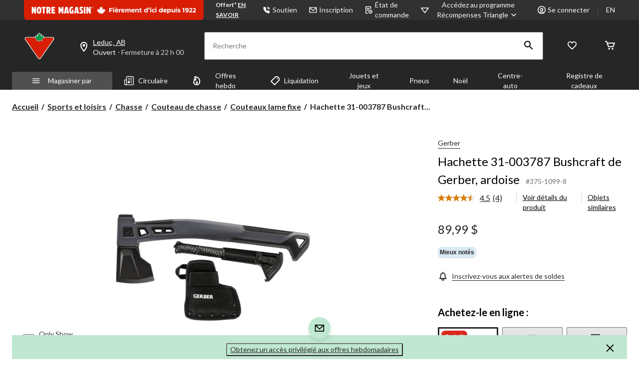

--- FILE ---
content_type: text/html;charset=UTF-8
request_url: https://imgs.signifyd.com/fp/tags?org_id=w2txo5aa&session_id=CTR_XPTr3nCNxN7DpUv3ALiV7zWYzAf7dA&pageid=2
body_size: 414
content:

<html lang="en">
 <head>
  <meta http-equiv="Content-Type" content="text/html; charset=UTF-8">
  <title>empty</title>
 </head>
<body>
 
 <div style="background:url(https://imgs.signifyd.com/fp/clear.png?org_id=w2txo5aa&session_id=ctr_xptr3ncnxn7dpuv3aliv7zwyzaf7da&nonce=d6d6013cbf5f6c07&w=d6d6013cbf5f6c07&ck=0&m=1)"></div>
 <img src="https://imgs.signifyd.com/fp/clear.png?org_id=w2txo5aa&session_id=ctr_xptr3ncnxn7dpuv3aliv7zwyzaf7da&nonce=d6d6013cbf5f6c07&ck=0&m=2" alt="empty" style="visibility:hidden"/>
 
 <script nonce="d6d6013cbf5f6c07" src="https://imgs.signifyd.com/fp/check.js;CIS3SID=D89C92798CA4FD032C8BA0A3F24BC9F9?org_id=w2txo5aa&session_id=ctr_xptr3ncnxn7dpuv3aliv7zwyzaf7da&nonce=d6d6013cbf5f6c07"></script>
 </body>
</html>


--- FILE ---
content_type: text/html;charset=UTF-8
request_url: https://imgs.signifyd.com/fp/ls_fp.html;CIS3SID=D89C92798CA4FD032C8BA0A3F24BC9F9?org_id=w2txo5aa&session_id=ctr_xptr3ncnxn7dpuv3aliv7zwyzaf7da&nonce=d6d6013cbf5f6c07
body_size: 15508
content:
<!DOCTYPE html><html lang="en"><title>empty</title><body><script type="text/javascript">var td_2J=td_2J||{};td_2J.td_4P=function(td_u,td_v){try{var td_y=[""];var td_J=0;for(var td_o=0;td_o<td_v.length;++td_o){td_y.push(String.fromCharCode(td_u.charCodeAt(td_J)^td_v.charCodeAt(td_o)));td_J++;
if(td_J>=td_u.length){td_J=0;}}return td_y.join("");}catch(td_c){return null;}};td_2J.td_2O=function(td_F){if(!String||!String.fromCharCode||!parseInt){return null;}try{this.td_c=td_F;this.td_d="";this.td_f=function(td_n,td_x){if(0===this.td_d.length){var td_D=this.td_c.substr(0,32);
var td_Q="";for(var td_K=32;td_K<td_F.length;td_K+=2){td_Q+=String.fromCharCode(parseInt(td_F.substr(td_K,2),16));}this.td_d=td_2J.td_4P(td_D,td_Q);}if(this.td_d.substr){return this.td_d.substr(td_n,td_x);
}};}catch(td_w){}return null;};td_2J.td_5p=function(td_C){if(td_C===null||td_C.length===null||!String||!String.fromCharCode){return null;}var td_N=null;try{var td_z="";var td_X=[];var td_J=String.fromCharCode(48)+String.fromCharCode(48)+String.fromCharCode(48);
var td_M=0;for(var td_Z=0;td_Z<td_C.length;++td_Z){if(65+td_M>=126){td_M=0;}var td_Q=(td_J+td_C.charCodeAt(td_M++)).slice(-3);td_X.push(td_Q);}var td_e=td_X.join("");td_M=0;for(var td_Z=0;td_Z<td_e.length;
++td_Z){if(65+td_M>=126){td_M=0;}var td_d=String.fromCharCode(65+td_M++);if(td_d!==[][[]]+""){td_z+=td_d;}}td_N=td_2J.td_4P(td_z,td_e);}catch(td_c){return null;}return td_N;};td_2J.td_6U=function(td_v){if(td_v===null||td_v.length===null){return null;
}var td_O="";try{var td_Y="";var td_g=0;for(var td_y=0;td_y<td_v.length;++td_y){if(65+td_g>=126){td_g=0;}var td_u=String.fromCharCode(65+td_g++);if(td_u!==[][[]]+""){td_Y+=td_u;}}var td_L=td_2J.td_4P(td_Y,td_v);
var td_t=td_L.match(/.{1,3}/g);for(var td_y=0;td_y<td_t.length;++td_y){td_O+=String.fromCharCode(parseInt(td_t[td_y],10));}}catch(td_k){return null;}return td_O;};td_2J.tdz_9ec82c9d5fd548f8a2c2955306c04871=new td_2J.td_2O("\x39\x65\x63\x38\x32\x63\x39\x64\x35\x66\x64\x35\x34\x38\x66\x38\x61\x32\x63\x32\x39\x35\x35\x33\x30\x36\x63\x30\x34\x38\x37\x31\x34\x61\x31\x31\x31\x31\x35\x31\x35\x63\x30\x34\x35\x66\x31\x31\x35\x62\x30\x35\x31\x30\x35\x63\x35\x62\x35\x36\x33\x64\x35\x37\x30\x33\x35\x38\x30\x36\x35\x31\x34\x64\x31\x35\x37\x34\x34\x31\x34\x32\x35\x37\x31\x61\x36\x64\x34\x31\x35\x36\x35\x63\x35\x66\x35\x36\x31\x32\x30\x64\x35\x62\x35\x64\x30\x65\x34\x39\x30\x38\x35\x30\x31\x32\x30\x31\x35\x61\x35\x61\x35\x34\x30\x39\x35\x39\x30\x35");
function td_U(td_w,td_H,td_x){if(typeof td_x===[][[]]+""||td_x===null){td_x=0;}else{if(td_x<0){td_x=Math.max(0,td_w.length+td_x);}}for(var td_t=td_x,td_F=td_w.length;td_t<td_F;td_t++){if(td_w[td_t]===td_H){return td_t;
}}return -1;}function td_G(td_m,td_f,td_x){return td_m.indexOf(td_f,td_x);}function td_N(td_e){if(typeof td_e!==((typeof(td_2J.tdz_9ec82c9d5fd548f8a2c2955306c04871)!=="undefined"&&typeof(td_2J.tdz_9ec82c9d5fd548f8a2c2955306c04871.td_f)!=="undefined")?(td_2J.tdz_9ec82c9d5fd548f8a2c2955306c04871.td_f(0,6)):null)||td_e===null||typeof td_e.replace===[][[]]+""||td_e.replace===null){return null;
}return td_e.replace(/^\s+|\s+$/g,"");}function td_q(td_u){if(typeof td_u!==((typeof(td_2J.tdz_9ec82c9d5fd548f8a2c2955306c04871)!=="undefined"&&typeof(td_2J.tdz_9ec82c9d5fd548f8a2c2955306c04871.td_f)!=="undefined")?(td_2J.tdz_9ec82c9d5fd548f8a2c2955306c04871.td_f(0,6)):null)||td_u===null||typeof td_u.trim===[][[]]+""||td_u.trim===null){return null;
}return td_u.trim();}function td_6B(td_S){if(typeof td_S!==((typeof(td_2J.tdz_9ec82c9d5fd548f8a2c2955306c04871)!=="undefined"&&typeof(td_2J.tdz_9ec82c9d5fd548f8a2c2955306c04871.td_f)!=="undefined")?(td_2J.tdz_9ec82c9d5fd548f8a2c2955306c04871.td_f(0,6)):null)||td_S===null||typeof td_S.trim===[][[]]+""||td_S.trim===null){return null;
}return td_S.trim();}function td_1v(td_B,td_x,td_u){return td_B.indexOf(td_x,td_u);}function td_R(){return Date.now();}function td_P(){return new Date().getTime();}function td_O(){return performance.now();
}function td_X(){return window.performance.now();}function td_5R(td_e){return parseFloat(td_e);}function td_0W(td_L){return parseInt(td_L);}function td_6M(td_t){return isNaN(td_t);}function td_4e(td_x){return isFinite(td_x);
}function td_c(){if(typeof Number.parseFloat!==[][[]]+""&&typeof Number.parseInt!==[][[]]+""){td_5R=Number.parseFloat;td_0W=Number.parseInt;}else{if(typeof parseFloat!==[][[]]+""&&typeof parseInt!==[][[]]+""){td_5R=parseFloat;
td_0W=parseInt;}else{td_5R=null;td_0W=null;}}if(typeof Number.isNaN!==[][[]]+""){td_6M=Number.isNaN;}else{if(typeof isNaN!==[][[]]+""){td_6M=isNaN;}else{td_6M=null;}}if(typeof Number.isFinite!==[][[]]+""){td_4e=Number.isFinite;
}else{if(typeof isFinite!==[][[]]+""){td_4e=isFinite;}else{td_4e=null;}}}function td_K(){if(!Array.prototype.indexOf){td_1v=td_U;}else{td_1v=td_G;}if(typeof String.prototype.trim!==((typeof(td_2J.tdz_9ec82c9d5fd548f8a2c2955306c04871)!=="undefined"&&typeof(td_2J.tdz_9ec82c9d5fd548f8a2c2955306c04871.td_f)!=="undefined")?(td_2J.tdz_9ec82c9d5fd548f8a2c2955306c04871.td_f(6,8)):null)){td_6B=td_N;
}else{td_6B=td_q;}if(typeof Date.now===[][[]]+""){td_R=td_P;}var td_S=false;if(typeof performance===[][[]]+""||typeof performance.now===[][[]]+""){if(typeof window.performance!==[][[]]+""&&typeof window.performance.now!==[][[]]+""){td_O=td_X;
}else{td_O=td_R;td_S=true;}}if(!td_S){var td_L=td_O();var td_A=td_L.toFixed();if(td_L===td_A){td_O=td_R;}}if(typeof Array.isArray===[][[]]+""){Array.isArray=function(td_m){return Object.prototype.toString.call(td_m)===((typeof(td_2J.tdz_9ec82c9d5fd548f8a2c2955306c04871)!=="undefined"&&typeof(td_2J.tdz_9ec82c9d5fd548f8a2c2955306c04871.td_f)!=="undefined")?(td_2J.tdz_9ec82c9d5fd548f8a2c2955306c04871.td_f(14,14)):null);
};}td_c();}function td_4E(td_M){if(typeof document.readyState!==[][[]]+""&&document.readyState!==null&&typeof document.readyState!==((typeof(td_2J.tdz_9ec82c9d5fd548f8a2c2955306c04871)!=="undefined"&&typeof(td_2J.tdz_9ec82c9d5fd548f8a2c2955306c04871.td_f)!=="undefined")?(td_2J.tdz_9ec82c9d5fd548f8a2c2955306c04871.td_f(28,7)):null)&&document.readyState===((typeof(td_2J.tdz_9ec82c9d5fd548f8a2c2955306c04871)!=="undefined"&&typeof(td_2J.tdz_9ec82c9d5fd548f8a2c2955306c04871.td_f)!=="undefined")?(td_2J.tdz_9ec82c9d5fd548f8a2c2955306c04871.td_f(35,8)):null)){td_M();
}else{if(typeof document.readyState===[][[]]+""){setTimeout(td_M,300);}else{var td_f=200;var td_L;if(typeof window!==[][[]]+""&&typeof window!==((typeof(td_2J.tdz_9ec82c9d5fd548f8a2c2955306c04871)!=="undefined"&&typeof(td_2J.tdz_9ec82c9d5fd548f8a2c2955306c04871.td_f)!=="undefined")?(td_2J.tdz_9ec82c9d5fd548f8a2c2955306c04871.td_f(28,7)):null)&&window!==null){td_L=window;
}else{td_L=document.body;}if(td_L.addEventListener){td_L.addEventListener(Number(343388).toString(25),function(){setTimeout(td_M,td_f);},false);}else{if(td_L.attachEvent){td_L.attachEvent(((typeof(td_2J.tdz_9ec82c9d5fd548f8a2c2955306c04871)!=="undefined"&&typeof(td_2J.tdz_9ec82c9d5fd548f8a2c2955306c04871.td_f)!=="undefined")?(td_2J.tdz_9ec82c9d5fd548f8a2c2955306c04871.td_f(43,6)):null),function(){setTimeout(td_M,td_f);
},false);}else{var td_u=td_L.onload;td_L.onload=new function(){var td_x=true;if(td_u!==null&&typeof td_u===((typeof(td_2J.tdz_9ec82c9d5fd548f8a2c2955306c04871)!=="undefined"&&typeof(td_2J.tdz_9ec82c9d5fd548f8a2c2955306c04871.td_f)!=="undefined")?(td_2J.tdz_9ec82c9d5fd548f8a2c2955306c04871.td_f(6,8)):null)){td_x=td_u();
}setTimeout(td_M,td_f);td_L.onload=td_u;return td_x;};}}}}}function td_i(){if(typeof td_4Z!==[][[]]+""){td_4Z();}if(typeof td_0Q!==[][[]]+""){td_0Q();}if(typeof td_3X!==[][[]]+""){td_3X();}if(typeof td_4L!==[][[]]+""){if(typeof td_2Q!==[][[]]+""&&td_2Q!==null){td_4L(td_2Q,false);
}if(typeof td_4I!==[][[]]+""&&td_4I!==null){td_4L(td_4I,true);}}if(typeof tmx_link_scan!==[][[]]+""){tmx_link_scan();}if(typeof td_3d!==[][[]]+""){td_3d();}if(typeof td_6T!==[][[]]+""){td_6T.start();}if(typeof td_5Q!==[][[]]+""){td_5Q.start();
}if(typeof td_1j!==[][[]]+""){td_1j();}}function td_5C(){try{td_2J.td_4g();td_2J.td_0g(document);td_6R.td_5g();td_K();var td_h="1";if(typeof td_2J.td_5X!==[][[]]+""&&td_2J.td_5X!==null&&td_2J.td_5X===td_h){td_i();
}else{td_4E(td_i);}}catch(td_e){}}td_2J.tdz_4bcf5a1f4e254b88b2d4dccdfa7cd099=new td_2J.td_2O("\x34\x62\x63\x66\x35\x61\x31\x66\x34\x65\x32\x35\x34\x62\x38\x38\x62\x32\x64\x34\x64\x63\x63\x64\x66\x61\x37\x63\x64\x30\x39\x39\x35\x64\x30\x63\x31\x33\x31\x33\x34\x31\x34\x31\x35\x38\x31\x35\x31\x34\x30\x63\x35\x63\x34\x33\x35\x35\x30\x65\x35\x31\x35\x63\x34\x32\x34\x36\x31\x64\x34\x34\x30\x31\x30\x63\x30\x31\x30\x65\x30\x33\x30\x32\x34\x33\x35\x33\x35\x35\x30\x32\x30\x61\x30\x64\x30\x31\x35\x34\x35\x34\x35\x65\x30\x63\x30\x30\x35\x33\x30\x35\x35\x30\x30\x30\x35\x34\x36\x65\x35\x62\x30\x30\x35\x32\x35\x64\x30\x31\x34\x36\x34\x34\x37\x35\x31\x36\x31\x31\x30\x32\x31\x64\x33\x62\x31\x32\x34\x33\x31\x31\x30\x64\x35\x65\x35\x65");
td_6g=function(){var td_Dq=((typeof(td_2J.tdz_4bcf5a1f4e254b88b2d4dccdfa7cd099)!=="undefined"&&typeof(td_2J.tdz_4bcf5a1f4e254b88b2d4dccdfa7cd099.td_f)!=="undefined")?(td_2J.tdz_4bcf5a1f4e254b88b2d4dccdfa7cd099.td_f(0,21)):null);
var td_O6=typeof window===((typeof(td_2J.tdz_4bcf5a1f4e254b88b2d4dccdfa7cd099)!=="undefined"&&typeof(td_2J.tdz_4bcf5a1f4e254b88b2d4dccdfa7cd099.td_f)!=="undefined")?(td_2J.tdz_4bcf5a1f4e254b88b2d4dccdfa7cd099.td_f(21,6)):null);
var td_bD=td_O6?window:{};if(td_bD.JS_SHA256_NO_WINDOW){td_O6=false;}var td_YT=!td_bD.JS_SHA256_NO_ARRAY_BUFFER&&typeof ArrayBuffer!==[][[]]+"";var td_vP=((typeof(td_2J.tdz_4bcf5a1f4e254b88b2d4dccdfa7cd099)!=="undefined"&&typeof(td_2J.tdz_4bcf5a1f4e254b88b2d4dccdfa7cd099.td_f)!=="undefined")?(td_2J.tdz_4bcf5a1f4e254b88b2d4dccdfa7cd099.td_f(27,16)):null).split("");
var td_yY=[-2147483648,8388608,32768,128];var td_FF=[24,16,8,0];var td_lx=[1116352408,1899447441,3049323471,3921009573,961987163,1508970993,2453635748,2870763221,3624381080,310598401,607225278,1426881987,1925078388,2162078206,2614888103,3248222580,3835390401,4022224774,264347078,604807628,770255983,1249150122,1555081692,1996064986,2554220882,2821834349,2952996808,3210313671,3336571891,3584528711,113926993,338241895,666307205,773529912,1294757372,1396182291,1695183700,1986661051,2177026350,2456956037,2730485921,2820302411,3259730800,3345764771,3516065817,3600352804,4094571909,275423344,430227734,506948616,659060556,883997877,958139571,1322822218,1537002063,1747873779,1955562222,2024104815,2227730452,2361852424,2428436474,2756734187,3204031479,3329325298];
var td_T=[];if(td_bD.JS_SHA256_NO_NODE_JS||!Array.isArray){Array.isArray=function(td_Zo){return Object.prototype.toString.call(td_Zo)===((typeof(td_2J.tdz_4bcf5a1f4e254b88b2d4dccdfa7cd099)!=="undefined"&&typeof(td_2J.tdz_4bcf5a1f4e254b88b2d4dccdfa7cd099.td_f)!=="undefined")?(td_2J.tdz_4bcf5a1f4e254b88b2d4dccdfa7cd099.td_f(43,14)):null);
};}if(td_YT&&(td_bD.JS_SHA256_NO_ARRAY_BUFFER_IS_VIEW||!ArrayBuffer.isView)){ArrayBuffer.isView=function(td_UR){return typeof td_UR===((typeof(td_2J.tdz_4bcf5a1f4e254b88b2d4dccdfa7cd099)!=="undefined"&&typeof(td_2J.tdz_4bcf5a1f4e254b88b2d4dccdfa7cd099.td_f)!=="undefined")?(td_2J.tdz_4bcf5a1f4e254b88b2d4dccdfa7cd099.td_f(21,6)):null)&&td_UR.buffer&&td_UR.buffer.constructor===ArrayBuffer;
};}instance=new td_zJ(false,false);this.update=function(td_On){instance.update(td_On);};this.hash=function(td_z2){instance.update(td_z2);return instance.toString();};this.toString=function(){return instance.toString();
};function td_zJ(){this.blocks=[0,0,0,0,0,0,0,0,0,0,0,0,0,0,0,0,0];this.h0=1779033703;this.h1=3144134277;this.h2=1013904242;this.h3=2773480762;this.h4=1359893119;this.h5=2600822924;this.h6=528734635;this.h7=1541459225;
this.block=this.start=this.bytes=this.hBytes=0;this.finalized=this.hashed=false;this.first=true;}td_zJ.prototype.update=function(td_yL){if(this.finalized){return;}var td_Z2,td_zr=typeof td_yL;if(td_zr!==((typeof(td_2J.tdz_4bcf5a1f4e254b88b2d4dccdfa7cd099)!=="undefined"&&typeof(td_2J.tdz_4bcf5a1f4e254b88b2d4dccdfa7cd099.td_f)!=="undefined")?(td_2J.tdz_4bcf5a1f4e254b88b2d4dccdfa7cd099.td_f(57,6)):null)){if(td_zr===((typeof(td_2J.tdz_4bcf5a1f4e254b88b2d4dccdfa7cd099)!=="undefined"&&typeof(td_2J.tdz_4bcf5a1f4e254b88b2d4dccdfa7cd099.td_f)!=="undefined")?(td_2J.tdz_4bcf5a1f4e254b88b2d4dccdfa7cd099.td_f(21,6)):null)){if(td_yL===null){throw new Error(td_Dq);
}else{if(td_YT&&td_yL.constructor===ArrayBuffer){td_yL=new Uint8Array(td_yL);}else{if(!Array.isArray(td_yL)){if(!td_YT||!ArrayBuffer.isView(td_yL)){throw new Error(td_Dq);}}}}}else{throw new Error(td_Dq);
}td_Z2=true;}var td_iz,td_Zw=0,td_vS,td_AQ=td_yL.length,td_cy=this.blocks;while(td_Zw<td_AQ){if(this.hashed){this.hashed=false;td_cy[0]=this.block;td_cy[16]=td_cy[1]=td_cy[2]=td_cy[3]=td_cy[4]=td_cy[5]=td_cy[6]=td_cy[7]=td_cy[8]=td_cy[9]=td_cy[10]=td_cy[11]=td_cy[12]=td_cy[13]=td_cy[14]=td_cy[15]=0;
}if(td_Z2){for(td_vS=this.start;td_Zw<td_AQ&&td_vS<64;++td_Zw){td_cy[td_vS>>2]|=td_yL[td_Zw]<<td_FF[td_vS++&3];}}else{for(td_vS=this.start;td_Zw<td_AQ&&td_vS<64;++td_Zw){td_iz=td_yL.charCodeAt(td_Zw);if(td_iz<128){td_cy[td_vS>>2]|=td_iz<<td_FF[td_vS++&3];
}else{if(td_iz<2048){td_cy[td_vS>>2]|=(192|(td_iz>>6))<<td_FF[td_vS++&3];td_cy[td_vS>>2]|=(128|(td_iz&63))<<td_FF[td_vS++&3];}else{if(td_iz<55296||td_iz>=57344){td_cy[td_vS>>2]|=(224|(td_iz>>12))<<td_FF[td_vS++&3];
td_cy[td_vS>>2]|=(128|((td_iz>>6)&63))<<td_FF[td_vS++&3];td_cy[td_vS>>2]|=(128|(td_iz&63))<<td_FF[td_vS++&3];}else{td_iz=65536+(((td_iz&1023)<<10)|(td_yL.charCodeAt(++td_Zw)&1023));td_cy[td_vS>>2]|=(240|(td_iz>>18))<<td_FF[td_vS++&3];
td_cy[td_vS>>2]|=(128|((td_iz>>12)&63))<<td_FF[td_vS++&3];td_cy[td_vS>>2]|=(128|((td_iz>>6)&63))<<td_FF[td_vS++&3];td_cy[td_vS>>2]|=(128|(td_iz&63))<<td_FF[td_vS++&3];}}}}}this.lastByteIndex=td_vS;this.bytes+=td_vS-this.start;
if(td_vS>=64){this.block=td_cy[16];this.start=td_vS-64;this.hash();this.hashed=true;}else{this.start=td_vS;}}if(this.bytes>4294967295){this.hBytes+=this.bytes/4294967296<<0;this.bytes=this.bytes%4294967296;
}return this;};td_zJ.prototype.finalize=function(){if(this.finalized){return;}this.finalized=true;var td_XC=this.blocks,td_DJ=this.lastByteIndex;td_XC[16]=this.block;td_XC[td_DJ>>2]|=td_yY[td_DJ&3];this.block=td_XC[16];
if(td_DJ>=56){if(!this.hashed){this.hash();}td_XC[0]=this.block;td_XC[16]=td_XC[1]=td_XC[2]=td_XC[3]=td_XC[4]=td_XC[5]=td_XC[6]=td_XC[7]=td_XC[8]=td_XC[9]=td_XC[10]=td_XC[11]=td_XC[12]=td_XC[13]=td_XC[14]=td_XC[15]=0;
}td_XC[14]=this.hBytes<<3|this.bytes>>>29;td_XC[15]=this.bytes<<3;this.hash();};td_zJ.prototype.hash=function(){var td_Aq=this.h0,td_KZ=this.h1,td_WP=this.h2,td_aL=this.h3,td_BJ=this.h4,td_ux=this.h5,td_fc=this.h6,td_CG=this.h7,td_HF=this.blocks,td_KR,td_QP,td_jl,td_Qp,td_hO,td_Td,td_E7,td_UO,td_p5,td_Mn,td_CC;
for(td_KR=16;td_KR<64;++td_KR){td_hO=td_HF[td_KR-15];td_QP=((td_hO>>>7)|(td_hO<<25))^((td_hO>>>18)|(td_hO<<14))^(td_hO>>>3);td_hO=td_HF[td_KR-2];td_jl=((td_hO>>>17)|(td_hO<<15))^((td_hO>>>19)|(td_hO<<13))^(td_hO>>>10);
td_HF[td_KR]=td_HF[td_KR-16]+td_QP+td_HF[td_KR-7]+td_jl<<0;}td_CC=td_KZ&td_WP;for(td_KR=0;td_KR<64;td_KR+=4){if(this.first){td_UO=704751109;td_hO=td_HF[0]-210244248;td_CG=td_hO-1521486534<<0;td_aL=td_hO+143694565<<0;
this.first=false;}else{td_QP=((td_Aq>>>2)|(td_Aq<<30))^((td_Aq>>>13)|(td_Aq<<19))^((td_Aq>>>22)|(td_Aq<<10));td_jl=((td_BJ>>>6)|(td_BJ<<26))^((td_BJ>>>11)|(td_BJ<<21))^((td_BJ>>>25)|(td_BJ<<7));td_UO=td_Aq&td_KZ;
td_Qp=td_UO^(td_Aq&td_WP)^td_CC;td_E7=(td_BJ&td_ux)^(~td_BJ&td_fc);td_hO=td_CG+td_jl+td_E7+td_lx[td_KR]+td_HF[td_KR];td_Td=td_QP+td_Qp;td_CG=td_aL+td_hO<<0;td_aL=td_hO+td_Td<<0;}td_QP=((td_aL>>>2)|(td_aL<<30))^((td_aL>>>13)|(td_aL<<19))^((td_aL>>>22)|(td_aL<<10));
td_jl=((td_CG>>>6)|(td_CG<<26))^((td_CG>>>11)|(td_CG<<21))^((td_CG>>>25)|(td_CG<<7));td_p5=td_aL&td_Aq;td_Qp=td_p5^(td_aL&td_KZ)^td_UO;td_E7=(td_CG&td_BJ)^(~td_CG&td_ux);td_hO=td_fc+td_jl+td_E7+td_lx[td_KR+1]+td_HF[td_KR+1];
td_Td=td_QP+td_Qp;td_fc=td_WP+td_hO<<0;td_WP=td_hO+td_Td<<0;td_QP=((td_WP>>>2)|(td_WP<<30))^((td_WP>>>13)|(td_WP<<19))^((td_WP>>>22)|(td_WP<<10));td_jl=((td_fc>>>6)|(td_fc<<26))^((td_fc>>>11)|(td_fc<<21))^((td_fc>>>25)|(td_fc<<7));
td_Mn=td_WP&td_aL;td_Qp=td_Mn^(td_WP&td_Aq)^td_p5;td_E7=(td_fc&td_CG)^(~td_fc&td_BJ);td_hO=td_ux+td_jl+td_E7+td_lx[td_KR+2]+td_HF[td_KR+2];td_Td=td_QP+td_Qp;td_ux=td_KZ+td_hO<<0;td_KZ=td_hO+td_Td<<0;td_QP=((td_KZ>>>2)|(td_KZ<<30))^((td_KZ>>>13)|(td_KZ<<19))^((td_KZ>>>22)|(td_KZ<<10));
td_jl=((td_ux>>>6)|(td_ux<<26))^((td_ux>>>11)|(td_ux<<21))^((td_ux>>>25)|(td_ux<<7));td_CC=td_KZ&td_WP;td_Qp=td_CC^(td_KZ&td_aL)^td_Mn;td_E7=(td_ux&td_fc)^(~td_ux&td_CG);td_hO=td_BJ+td_jl+td_E7+td_lx[td_KR+3]+td_HF[td_KR+3];
td_Td=td_QP+td_Qp;td_BJ=td_Aq+td_hO<<0;td_Aq=td_hO+td_Td<<0;}this.h0=this.h0+td_Aq<<0;this.h1=this.h1+td_KZ<<0;this.h2=this.h2+td_WP<<0;this.h3=this.h3+td_aL<<0;this.h4=this.h4+td_BJ<<0;this.h5=this.h5+td_ux<<0;
this.h6=this.h6+td_fc<<0;this.h7=this.h7+td_CG<<0;};td_zJ.prototype.hex=function(){this.finalize();var td_Lz=this.h0,td_u6=this.h1,td_DS=this.h2,td_lA=this.h3,td_QP=this.h4,td_U5=this.h5,td_Lr=this.h6,td_rO=this.h7;
var td_B4=td_vP[(td_Lz>>28)&15]+td_vP[(td_Lz>>24)&15]+td_vP[(td_Lz>>20)&15]+td_vP[(td_Lz>>16)&15]+td_vP[(td_Lz>>12)&15]+td_vP[(td_Lz>>8)&15]+td_vP[(td_Lz>>4)&15]+td_vP[td_Lz&15]+td_vP[(td_u6>>28)&15]+td_vP[(td_u6>>24)&15]+td_vP[(td_u6>>20)&15]+td_vP[(td_u6>>16)&15]+td_vP[(td_u6>>12)&15]+td_vP[(td_u6>>8)&15]+td_vP[(td_u6>>4)&15]+td_vP[td_u6&15]+td_vP[(td_DS>>28)&15]+td_vP[(td_DS>>24)&15]+td_vP[(td_DS>>20)&15]+td_vP[(td_DS>>16)&15]+td_vP[(td_DS>>12)&15]+td_vP[(td_DS>>8)&15]+td_vP[(td_DS>>4)&15]+td_vP[td_DS&15]+td_vP[(td_lA>>28)&15]+td_vP[(td_lA>>24)&15]+td_vP[(td_lA>>20)&15]+td_vP[(td_lA>>16)&15]+td_vP[(td_lA>>12)&15]+td_vP[(td_lA>>8)&15]+td_vP[(td_lA>>4)&15]+td_vP[td_lA&15]+td_vP[(td_QP>>28)&15]+td_vP[(td_QP>>24)&15]+td_vP[(td_QP>>20)&15]+td_vP[(td_QP>>16)&15]+td_vP[(td_QP>>12)&15]+td_vP[(td_QP>>8)&15]+td_vP[(td_QP>>4)&15]+td_vP[td_QP&15]+td_vP[(td_U5>>28)&15]+td_vP[(td_U5>>24)&15]+td_vP[(td_U5>>20)&15]+td_vP[(td_U5>>16)&15]+td_vP[(td_U5>>12)&15]+td_vP[(td_U5>>8)&15]+td_vP[(td_U5>>4)&15]+td_vP[td_U5&15]+td_vP[(td_Lr>>28)&15]+td_vP[(td_Lr>>24)&15]+td_vP[(td_Lr>>20)&15]+td_vP[(td_Lr>>16)&15]+td_vP[(td_Lr>>12)&15]+td_vP[(td_Lr>>8)&15]+td_vP[(td_Lr>>4)&15]+td_vP[td_Lr&15];
td_B4+=td_vP[(td_rO>>28)&15]+td_vP[(td_rO>>24)&15]+td_vP[(td_rO>>20)&15]+td_vP[(td_rO>>16)&15]+td_vP[(td_rO>>12)&15]+td_vP[(td_rO>>8)&15]+td_vP[(td_rO>>4)&15]+td_vP[td_rO&15];return td_B4;};td_zJ.prototype.toString=td_zJ.prototype.hex;
};var td_5a={};td_5a.td_2m=function(td_F,td_q){td_q=(typeof td_q===[][[]]+"")?true:td_q;if(td_q){td_F=td_5O.td_1Y(td_F);}var td_h=[1518500249,1859775393,2400959708,3395469782];td_F+=String.fromCharCode(128);
var td_d=td_F.length/4+2;var td_p=Math.ceil(td_d/16);var td_G=new Array(td_p);for(var td_P=0;td_P<td_p;td_P++){td_G[td_P]=new Array(16);for(var td_e=0;td_e<16;td_e++){td_G[td_P][td_e]=(td_F.charCodeAt(td_P*64+td_e*4)<<24)|(td_F.charCodeAt(td_P*64+td_e*4+1)<<16)|(td_F.charCodeAt(td_P*64+td_e*4+2)<<8)|(td_F.charCodeAt(td_P*64+td_e*4+3));
}}td_G[td_p-1][14]=((td_F.length-1)*8)/Math.pow(2,32);td_G[td_p-1][14]=Math.floor(td_G[td_p-1][14]);td_G[td_p-1][15]=((td_F.length-1)*8)&4294967295;var td_T=1732584193;var td_c=4023233417;var td_f=2562383102;
var td_N=271733878;var td_U=3285377520;var td_S=new Array(80);var td_L,td_i,td_K,td_X,td_B;for(var td_P=0;td_P<td_p;td_P++){for(var td_j=0;td_j<16;td_j++){td_S[td_j]=td_G[td_P][td_j];}for(var td_j=16;td_j<80;
td_j++){td_S[td_j]=td_5a.td_1c(td_S[td_j-3]^td_S[td_j-8]^td_S[td_j-14]^td_S[td_j-16],1);}td_L=td_T;td_i=td_c;td_K=td_f;td_X=td_N;td_B=td_U;for(var td_j=0;td_j<80;td_j++){var td_m=Math.floor(td_j/20);var td_R=(td_5a.td_1c(td_L,5)+td_5a.f(td_m,td_i,td_K,td_X)+td_B+td_h[td_m]+td_S[td_j])&4294967295;
td_B=td_X;td_X=td_K;td_K=td_5a.td_1c(td_i,30);td_i=td_L;td_L=td_R;}td_T=(td_T+td_L)&4294967295;td_c=(td_c+td_i)&4294967295;td_f=(td_f+td_K)&4294967295;td_N=(td_N+td_X)&4294967295;td_U=(td_U+td_B)&4294967295;
}return td_5a.td_5w(td_T)+td_5a.td_5w(td_c)+td_5a.td_5w(td_f)+td_5a.td_5w(td_N)+td_5a.td_5w(td_U);};td_5a.f=function(td_m,td_t,td_p,td_f){switch(td_m){case 0:return(td_t&td_p)^(~td_t&td_f);case 1:return td_t^td_p^td_f;
case 2:return(td_t&td_p)^(td_t&td_f)^(td_p&td_f);case 3:return td_t^td_p^td_f;}};td_5a.td_1c=function(td_m,td_h){return(td_m<<td_h)|(td_m>>>(32-td_h));};td_5a.td_5w=function(td_m){var td_c="",td_x;for(var td_H=7;
td_H>=0;td_H--){td_x=(td_m>>>(td_H*4))&15;td_c+=td_x.toString(16);}return td_c;};var td_5O={};td_5O.td_1Y=function(td_c){var td_w=td_c.replace(/[\u0080-\u07ff]/g,function(td_L){var td_u=td_L.charCodeAt(0);
return String.fromCharCode(192|td_u>>6,128|td_u&63);});td_w=td_w.replace(/[\u0800-\uffff]/g,function(td_T){var td_e=td_T.charCodeAt(0);return String.fromCharCode(224|td_e>>12,128|td_e>>6&63,128|td_e&63);
});return td_w;};function td_2q(td_T){return td_5a.td_2m(td_T,true);}td_2J.tdz_ab6ba92f51f742aa97a1f6b68d6d3056=new td_2J.td_2O("\x61\x62\x36\x62\x61\x39\x32\x66\x35\x31\x66\x37\x34\x32\x61\x61\x39\x37\x61\x31\x66\x36\x62\x36\x38\x64\x36\x64\x33\x30\x35\x36\x35\x34\x35\x35\x30\x37\x35\x61\x32\x37\x37\x38\x37\x30\x32\x34\x30\x35\x30\x31\x35\x34\x37\x32\x31\x32\x35\x36\x30\x30\x31\x35\x35\x38\x30\x61\x34\x37\x35\x37\x31\x34");
var td_2J=td_2J||{};if(typeof td_2J.td_1W===[][[]]+""){td_2J.td_1W=[];}var td_4N=((typeof(td_2J.tdz_ab6ba92f51f742aa97a1f6b68d6d3056)!=="undefined"&&typeof(td_2J.tdz_ab6ba92f51f742aa97a1f6b68d6d3056.td_f)!=="undefined")?(td_2J.tdz_ab6ba92f51f742aa97a1f6b68d6d3056.td_f(0,12)):null);
function td_4s(td_Oh){if(typeof td_2D===[][[]]+""){return null;}try{var td_T5=td_2D;var td_oL=window.localStorage.getItem(td_4N);if(td_oL!==null&&td_oL.length>0){td_T5+=((typeof(td_2J.tdz_ab6ba92f51f742aa97a1f6b68d6d3056)!=="undefined"&&typeof(td_2J.tdz_ab6ba92f51f742aa97a1f6b68d6d3056.td_f)!=="undefined")?(td_2J.tdz_ab6ba92f51f742aa97a1f6b68d6d3056.td_f(12,6)):null)+td_oL;
if(td_oL[0]!=="_"){td_2M("_"+td_oL);}}if(td_Oh===true){td_T5+=((typeof(td_2J.tdz_ab6ba92f51f742aa97a1f6b68d6d3056)!=="undefined"&&typeof(td_2J.tdz_ab6ba92f51f742aa97a1f6b68d6d3056.td_f)!=="undefined")?(td_2J.tdz_ab6ba92f51f742aa97a1f6b68d6d3056.td_f(18,3)):null);
}td_4G(td_T5,document);return td_T5;}catch(td_Z9){}return null;}function td_2M(td_g4){try{window.localStorage.setItem(td_4N,td_g4);}catch(td_Sc){}return null;}td_2J.td_1W.push(function(){var td_5P= new td_2J.td_2O("[base64]");td_2D=(td_5P)?td_5P.td_f(0,119):null;});td_2J.tdz_41d8b88836e64936999ff707209d8210=new td_2J.td_2O("\x34\x31\x64\x38\x62\x38\x38\x38\x33\x36\x65\x36\x34\x39\x33\x36\x39\x39\x39\x66\x66\x37\x30\x37\x32\x30\x39\x64\x38\x32\x31\x30\x35\x31\x35\x35\x35\x33\x30\x62\x30\x34\x30\x61\x30\x38\x35\x64\x35\x37\x35\x34\x30\x33\x30\x34\x35\x36\x30\x65\x30\x30\x31\x30\x35\x35\x35\x38\x36\x36\x30\x39\x30\x61\x35\x33\x30\x64\x31\x31\x35\x38\x35\x36\x30\x34\x30\x38\x34\x62\x35\x30\x30\x63\x31\x36\x35\x65\x35\x33\x35\x39\x35\x34\x31\x31\x35\x39\x30\x35");
var td_2J=td_2J||{};if(typeof td_2J.td_1W===[][[]]+""){td_2J.td_1W=[];}function td_1x(td_aO){try{if(window.localStorage){var td_wN=null;var td_zj=null;var td_l5=window.localStorage.getItem(((typeof(td_2J.tdz_41d8b88836e64936999ff707209d8210)!=="undefined"&&typeof(td_2J.tdz_41d8b88836e64936999ff707209d8210.td_f)!=="undefined")?(td_2J.tdz_41d8b88836e64936999ff707209d8210.td_f(0,15)):null));
if(td_l5!==null){var td_UI=td_l5.split("_");if(td_UI.length===2){var td_nS=td_UI[1];if(td_nS<td_R()){window.localStorage.setItem(((typeof(td_2J.tdz_41d8b88836e64936999ff707209d8210)!=="undefined"&&typeof(td_2J.tdz_41d8b88836e64936999ff707209d8210.td_f)!=="undefined")?(td_2J.tdz_41d8b88836e64936999ff707209d8210.td_f(0,15)):null),td_3N);
td_wN=td_3N.split("_")[0];td_zj=td_UI[0];}else{td_wN=td_UI[0];}}else{if(td_UI.length===1){window.localStorage.setItem(((typeof(td_2J.tdz_41d8b88836e64936999ff707209d8210)!=="undefined"&&typeof(td_2J.tdz_41d8b88836e64936999ff707209d8210.td_f)!=="undefined")?(td_2J.tdz_41d8b88836e64936999ff707209d8210.td_f(0,15)):null),td_UI[0]+"_"+td_3N.split("_")[1]);
td_wN=td_UI[0];}else{window.localStorage.setItem(((typeof(td_2J.tdz_41d8b88836e64936999ff707209d8210)!=="undefined"&&typeof(td_2J.tdz_41d8b88836e64936999ff707209d8210.td_f)!=="undefined")?(td_2J.tdz_41d8b88836e64936999ff707209d8210.td_f(0,15)):null),td_3N);
td_wN=td_3N.split("_")[0];}}}else{window.localStorage.setItem(((typeof(td_2J.tdz_41d8b88836e64936999ff707209d8210)!=="undefined"&&typeof(td_2J.tdz_41d8b88836e64936999ff707209d8210.td_f)!=="undefined")?(td_2J.tdz_41d8b88836e64936999ff707209d8210.td_f(0,15)):null),td_3N);
td_wN=td_3N.split("_")[0];}var td_oD="";if(td_zj!==null){td_oD=((typeof(td_2J.tdz_41d8b88836e64936999ff707209d8210)!=="undefined"&&typeof(td_2J.tdz_41d8b88836e64936999ff707209d8210.td_f)!=="undefined")?(td_2J.tdz_41d8b88836e64936999ff707209d8210.td_f(15,8)):null)+td_zj;
}var td_xW=td_5L+td_oD;if(typeof td_aO!==[][[]]+""&&td_aO===true){td_xW+=((typeof(td_2J.tdz_41d8b88836e64936999ff707209d8210)!=="undefined"&&typeof(td_2J.tdz_41d8b88836e64936999ff707209d8210.td_f)!=="undefined")?(td_2J.tdz_41d8b88836e64936999ff707209d8210.td_f(23,4)):null)+td_2J.td_6Z(((typeof(td_2J.tdz_41d8b88836e64936999ff707209d8210)!=="undefined"&&typeof(td_2J.tdz_41d8b88836e64936999ff707209d8210.td_f)!=="undefined")?(td_2J.tdz_41d8b88836e64936999ff707209d8210.td_f(27,4)):null)+td_wN,td_0v);
}else{td_aO=false;td_xW+=((typeof(td_2J.tdz_41d8b88836e64936999ff707209d8210)!=="undefined"&&typeof(td_2J.tdz_41d8b88836e64936999ff707209d8210.td_f)!=="undefined")?(td_2J.tdz_41d8b88836e64936999ff707209d8210.td_f(31,4)):null)+td_2J.td_6Z(((typeof(td_2J.tdz_41d8b88836e64936999ff707209d8210)!=="undefined"&&typeof(td_2J.tdz_41d8b88836e64936999ff707209d8210.td_f)!=="undefined")?(td_2J.tdz_41d8b88836e64936999ff707209d8210.td_f(35,4)):null)+td_wN,td_0v);
}td_4G(td_xW,document);if(typeof td_4s!==[][[]]+""){td_4s(td_aO);}return td_xW;}}catch(td_uJ){}}function td_1V(){td_2J.td_4g();td_2J.td_0g(document);td_K();td_1x(true);}td_2J.td_1W.push(function(){var td_5r= new td_2J.td_2O("[base64]");td_3N=(td_5r)?td_5r.td_f(123,46):null;td_0v=(td_5r)?td_5r.td_f(169,34):null;td_5L=(td_5r)?td_5r.td_f(0,123):null;});td_2J.tdz_e8bac153c9b54900a8d044ed04ab09a1=new td_2J.td_2O("\x65\x38\x62\x61\x63\x31\x35\x33\x63\x39\x62\x35\x34\x39\x30\x30\x61\x38\x64\x30\x34\x34\x65\x64\x30\x34\x61\x62\x30\x39\x61\x31\x31\x31\x35\x63\x31\x30\x33\x65\x31\x30\x35\x32\x34\x37\x35\x61\x31\x33\x34\x64\x33\x31\x37\x36\x36\x36\x37\x30\x36\x30\x36\x34\x30\x38\x35\x63\x31\x30\x35\x35\x34\x63\x34\x30\x34\x61\x30\x65\x35\x31\x34\x32\x30\x30\x31\x31\x35\x33\x34\x62\x30\x38\x34\x31\x31\x31\x35\x34\x30\x64\x30\x30\x30\x37\x35\x34\x35\x31\x35\x30\x30\x63\x35\x34\x31\x32\x35\x39\x35\x31\x34\x64\x35\x35\x34\x33\x31\x33\x35\x62\x30\x64\x35\x64\x35\x33\x37\x64\x32\x38\x32\x33\x35\x31\x35\x38\x31\x35\x30\x37\x35\x64\x34\x39\x31\x35\x34\x38\x30\x64\x35\x31\x30\x36\x30\x35\x30\x36\x35\x66");
function td_2a(td_j){var td_u="";var td_m=function(){var td_x=Math.floor(Math.random()*62);if(td_x<10){return td_x;}if(td_x<36){return String.fromCharCode(td_x+55);}return String.fromCharCode(td_x+61);
};while(td_u.length<td_j){td_u+=td_m();}return((typeof(td_2J.tdz_e8bac153c9b54900a8d044ed04ab09a1)!=="undefined"&&typeof(td_2J.tdz_e8bac153c9b54900a8d044ed04ab09a1.td_f)!=="undefined")?(td_2J.tdz_e8bac153c9b54900a8d044ed04ab09a1.td_f(0,4)):null)+td_u;
}function td_0J(td_F){var td_q=td_2a(5);if(typeof(td_3t)!==[][[]]+""){td_3t(td_q,td_F);}return td_q;}function td_4G(td_w,td_P,td_O){var td_t=td_P.getElementsByTagName(Number(103873).toString(18)).item(0);
var td_d=td_P.createElement(((typeof(td_2J.tdz_e8bac153c9b54900a8d044ed04ab09a1)!=="undefined"&&typeof(td_2J.tdz_e8bac153c9b54900a8d044ed04ab09a1.td_f)!=="undefined")?(td_2J.tdz_e8bac153c9b54900a8d044ed04ab09a1.td_f(4,6)):null));
var td_A=td_0J(((typeof(td_2J.tdz_e8bac153c9b54900a8d044ed04ab09a1)!=="undefined"&&typeof(td_2J.tdz_e8bac153c9b54900a8d044ed04ab09a1.td_f)!=="undefined")?(td_2J.tdz_e8bac153c9b54900a8d044ed04ab09a1.td_f(10,6)):null));
td_d.setAttribute(((typeof(td_2J.tdz_e8bac153c9b54900a8d044ed04ab09a1)!=="undefined"&&typeof(td_2J.tdz_e8bac153c9b54900a8d044ed04ab09a1.td_f)!=="undefined")?(td_2J.tdz_e8bac153c9b54900a8d044ed04ab09a1.td_f(16,2)):null),td_A);
td_d.setAttribute(Number(1285914).toString(35),((typeof(td_2J.tdz_e8bac153c9b54900a8d044ed04ab09a1)!=="undefined"&&typeof(td_2J.tdz_e8bac153c9b54900a8d044ed04ab09a1.td_f)!=="undefined")?(td_2J.tdz_e8bac153c9b54900a8d044ed04ab09a1.td_f(18,15)):null));
td_2J.td_4x(td_d);if(typeof td_O!==[][[]]+""){var td_U=false;td_d.onload=td_d.onreadystatechange=function(){if(!td_U&&(!this.readyState||this.readyState===((typeof(td_2J.tdz_e8bac153c9b54900a8d044ed04ab09a1)!=="undefined"&&typeof(td_2J.tdz_e8bac153c9b54900a8d044ed04ab09a1.td_f)!=="undefined")?(td_2J.tdz_e8bac153c9b54900a8d044ed04ab09a1.td_f(33,6)):null)||this.readyState===((typeof(td_2J.tdz_e8bac153c9b54900a8d044ed04ab09a1)!=="undefined"&&typeof(td_2J.tdz_e8bac153c9b54900a8d044ed04ab09a1.td_f)!=="undefined")?(td_2J.tdz_e8bac153c9b54900a8d044ed04ab09a1.td_f(39,8)):null))){td_U=true;
td_O();}};td_d.onerror=function(td_i){td_U=true;td_O();};}td_d.setAttribute(((typeof(td_2J.tdz_e8bac153c9b54900a8d044ed04ab09a1)!=="undefined"&&typeof(td_2J.tdz_e8bac153c9b54900a8d044ed04ab09a1.td_f)!=="undefined")?(td_2J.tdz_e8bac153c9b54900a8d044ed04ab09a1.td_f(47,3)):null),td_w);
td_t.appendChild(td_d);}function td_3C(td_R,td_e,td_u,td_B){var td_w=td_B.createElement(((typeof(td_2J.tdz_e8bac153c9b54900a8d044ed04ab09a1)!=="undefined"&&typeof(td_2J.tdz_e8bac153c9b54900a8d044ed04ab09a1.td_f)!=="undefined")?(td_2J.tdz_e8bac153c9b54900a8d044ed04ab09a1.td_f(50,3)):null));
var td_x=td_0J(((typeof(td_2J.tdz_e8bac153c9b54900a8d044ed04ab09a1)!=="undefined"&&typeof(td_2J.tdz_e8bac153c9b54900a8d044ed04ab09a1.td_f)!=="undefined")?(td_2J.tdz_e8bac153c9b54900a8d044ed04ab09a1.td_f(53,3)):null));
td_w.setAttribute(((typeof(td_2J.tdz_e8bac153c9b54900a8d044ed04ab09a1)!=="undefined"&&typeof(td_2J.tdz_e8bac153c9b54900a8d044ed04ab09a1.td_f)!=="undefined")?(td_2J.tdz_e8bac153c9b54900a8d044ed04ab09a1.td_f(16,2)):null),td_x);
td_w.setAttribute(((typeof(td_2J.tdz_e8bac153c9b54900a8d044ed04ab09a1)!=="undefined"&&typeof(td_2J.tdz_e8bac153c9b54900a8d044ed04ab09a1.td_f)!=="undefined")?(td_2J.tdz_e8bac153c9b54900a8d044ed04ab09a1.td_f(56,3)):null),((typeof(td_2J.tdz_e8bac153c9b54900a8d044ed04ab09a1)!=="undefined"&&typeof(td_2J.tdz_e8bac153c9b54900a8d044ed04ab09a1.td_f)!=="undefined")?(td_2J.tdz_e8bac153c9b54900a8d044ed04ab09a1.td_f(59,5)):null));
td_w.style.visibility=((typeof(td_2J.tdz_e8bac153c9b54900a8d044ed04ab09a1)!=="undefined"&&typeof(td_2J.tdz_e8bac153c9b54900a8d044ed04ab09a1.td_f)!=="undefined")?(td_2J.tdz_e8bac153c9b54900a8d044ed04ab09a1.td_f(64,6)):null);
td_w.setAttribute(((typeof(td_2J.tdz_e8bac153c9b54900a8d044ed04ab09a1)!=="undefined"&&typeof(td_2J.tdz_e8bac153c9b54900a8d044ed04ab09a1.td_f)!=="undefined")?(td_2J.tdz_e8bac153c9b54900a8d044ed04ab09a1.td_f(47,3)):null),td_e);
if(typeof td_u!==[][[]]+""){td_w.onload=td_u;td_w.onabort=td_u;td_w.onerror=td_u;td_w.oninvalid=td_u;}td_R.appendChild(td_w);}function td_4p(td_X,td_L){var td_O=td_L.getElementsByTagName(Number(103873).toString(18))[0];
td_3C(td_O,td_X,null,td_L);}var td_2J=td_2J||{};td_2J.td_3x=function(){};td_2J.hasDebug=false;td_2J.trace=function(){};td_2J.hasTrace=false;td_2J.tdz_d9fa0bb9296d48dbae5241068fb009be=new td_2J.td_2O("\x64\x39\x66\x61\x30\x62\x62\x39\x32\x39\x36\x64\x34\x38\x64\x62\x61\x65\x35\x32\x34\x31\x30\x36\x38\x66\x62\x30\x30\x39\x62\x65\x35\x34\x30\x39\x35\x36\x35\x31\x30\x30\x35\x32\x35\x32\x30\x39");
var td_T=(function(){function td_gp(td_wt,td_JW){td_wt=[td_wt[0]>>>16,td_wt[0]&65535,td_wt[1]>>>16,td_wt[1]&65535];td_JW=[td_JW[0]>>>16,td_JW[0]&65535,td_JW[1]>>>16,td_JW[1]&65535];var td_i9=[0,0,0,0];
td_i9[3]+=td_wt[3]+td_JW[3];td_i9[2]+=td_i9[3]>>>16;td_i9[3]&=65535;td_i9[2]+=td_wt[2]+td_JW[2];td_i9[1]+=td_i9[2]>>>16;td_i9[2]&=65535;td_i9[1]+=td_wt[1]+td_JW[1];td_i9[0]+=td_i9[1]>>>16;td_i9[1]&=65535;
td_i9[0]+=td_wt[0]+td_JW[0];td_i9[0]&=65535;return[(td_i9[0]<<16)|td_i9[1],(td_i9[2]<<16)|td_i9[3]];}function td_ZS(td_KC,td_TC){td_KC=[td_KC[0]>>>16,td_KC[0]&65535,td_KC[1]>>>16,td_KC[1]&65535];td_TC=[td_TC[0]>>>16,td_TC[0]&65535,td_TC[1]>>>16,td_TC[1]&65535];
var td_Wd=[0,0,0,0];td_Wd[3]+=td_KC[3]*td_TC[3];td_Wd[2]+=td_Wd[3]>>>16;td_Wd[3]&=65535;td_Wd[2]+=td_KC[2]*td_TC[3];td_Wd[1]+=td_Wd[2]>>>16;td_Wd[2]&=65535;td_Wd[2]+=td_KC[3]*td_TC[2];td_Wd[1]+=td_Wd[2]>>>16;
td_Wd[2]&=65535;td_Wd[1]+=td_KC[1]*td_TC[3];td_Wd[0]+=td_Wd[1]>>>16;td_Wd[1]&=65535;td_Wd[1]+=td_KC[2]*td_TC[2];td_Wd[0]+=td_Wd[1]>>>16;td_Wd[1]&=65535;td_Wd[1]+=td_KC[3]*td_TC[1];td_Wd[0]+=td_Wd[1]>>>16;
td_Wd[1]&=65535;td_Wd[0]+=(td_KC[0]*td_TC[3])+(td_KC[1]*td_TC[2])+(td_KC[2]*td_TC[1])+(td_KC[3]*td_TC[0]);td_Wd[0]&=65535;return[(td_Wd[0]<<16)|td_Wd[1],(td_Wd[2]<<16)|td_Wd[3]];}function td_HX(td_lo,td_FP){td_FP%=64;
if(td_FP===32){return[td_lo[1],td_lo[0]];}else{if(td_FP<32){return[(td_lo[0]<<td_FP)|(td_lo[1]>>>(32-td_FP)),(td_lo[1]<<td_FP)|(td_lo[0]>>>(32-td_FP))];}else{td_FP-=32;return[(td_lo[1]<<td_FP)|(td_lo[0]>>>(32-td_FP)),(td_lo[0]<<td_FP)|(td_lo[1]>>>(32-td_FP))];
}}}function td_oF(td_w7,td_vo){td_vo%=64;if(td_vo===0){return td_w7;}else{if(td_vo<32){return[(td_w7[0]<<td_vo)|(td_w7[1]>>>(32-td_vo)),td_w7[1]<<td_vo];}else{return[td_w7[1]<<(td_vo-32),0];}}}function td_Ve(td_Xo,td_p9){return[td_Xo[0]^td_p9[0],td_Xo[1]^td_p9[1]];
}function td_aM(td_vA){td_vA=td_Ve(td_vA,[0,td_vA[0]>>>1]);td_vA=td_ZS(td_vA,[4283543511,3981806797]);td_vA=td_Ve(td_vA,[0,td_vA[0]>>>1]);td_vA=td_ZS(td_vA,[3301882366,444984403]);td_vA=td_Ve(td_vA,[0,td_vA[0]>>>1]);
return td_vA;}function td_KH(td_Ju,td_rY){td_Ju=td_Ju||"";td_rY=td_rY||0;var td_A8=td_Ju.length%16;var td_dy=td_Ju.length-td_A8;var td_wx=[0,td_rY];var td_d2=[0,td_rY];var td_w3=[0,0];var td_m0=[0,0];var td_x4=[2277735313,289559509];
var td_N1=[1291169091,658871167];for(var td_Ru=0;td_Ru<td_dy;td_Ru=td_Ru+16){td_w3=[((td_Ju.charCodeAt(td_Ru+4)&255))|((td_Ju.charCodeAt(td_Ru+5)&255)<<8)|((td_Ju.charCodeAt(td_Ru+6)&255)<<16)|((td_Ju.charCodeAt(td_Ru+7)&255)<<24),((td_Ju.charCodeAt(td_Ru)&255))|((td_Ju.charCodeAt(td_Ru+1)&255)<<8)|((td_Ju.charCodeAt(td_Ru+2)&255)<<16)|((td_Ju.charCodeAt(td_Ru+3)&255)<<24)];
td_m0=[((td_Ju.charCodeAt(td_Ru+12)&255))|((td_Ju.charCodeAt(td_Ru+13)&255)<<8)|((td_Ju.charCodeAt(td_Ru+14)&255)<<16)|((td_Ju.charCodeAt(td_Ru+15)&255)<<24),((td_Ju.charCodeAt(td_Ru+8)&255))|((td_Ju.charCodeAt(td_Ru+9)&255)<<8)|((td_Ju.charCodeAt(td_Ru+10)&255)<<16)|((td_Ju.charCodeAt(td_Ru+11)&255)<<24)];
td_w3=td_ZS(td_w3,td_x4);td_w3=td_HX(td_w3,31);td_w3=td_ZS(td_w3,td_N1);td_wx=td_Ve(td_wx,td_w3);td_wx=td_HX(td_wx,27);td_wx=td_gp(td_wx,td_d2);td_wx=td_gp(td_ZS(td_wx,[0,5]),[0,1390208809]);td_m0=td_ZS(td_m0,td_N1);
td_m0=td_HX(td_m0,33);td_m0=td_ZS(td_m0,td_x4);td_d2=td_Ve(td_d2,td_m0);td_d2=td_HX(td_d2,31);td_d2=td_gp(td_d2,td_wx);td_d2=td_gp(td_ZS(td_d2,[0,5]),[0,944331445]);}td_w3=[0,0];td_m0=[0,0];switch(td_A8){case 15:td_m0=td_Ve(td_m0,td_oF([0,td_Ju.charCodeAt(td_Ru+14)],48));
case 14:td_m0=td_Ve(td_m0,td_oF([0,td_Ju.charCodeAt(td_Ru+13)],40));case 13:td_m0=td_Ve(td_m0,td_oF([0,td_Ju.charCodeAt(td_Ru+12)],32));case 12:td_m0=td_Ve(td_m0,td_oF([0,td_Ju.charCodeAt(td_Ru+11)],24));
case 11:td_m0=td_Ve(td_m0,td_oF([0,td_Ju.charCodeAt(td_Ru+10)],16));case 10:td_m0=td_Ve(td_m0,td_oF([0,td_Ju.charCodeAt(td_Ru+9)],8));case 9:td_m0=td_Ve(td_m0,[0,td_Ju.charCodeAt(td_Ru+8)]);td_m0=td_ZS(td_m0,td_N1);
td_m0=td_HX(td_m0,33);td_m0=td_ZS(td_m0,td_x4);td_d2=td_Ve(td_d2,td_m0);case 8:td_w3=td_Ve(td_w3,td_oF([0,td_Ju.charCodeAt(td_Ru+7)],56));case 7:td_w3=td_Ve(td_w3,td_oF([0,td_Ju.charCodeAt(td_Ru+6)],48));
case 6:td_w3=td_Ve(td_w3,td_oF([0,td_Ju.charCodeAt(td_Ru+5)],40));case 5:td_w3=td_Ve(td_w3,td_oF([0,td_Ju.charCodeAt(td_Ru+4)],32));case 4:td_w3=td_Ve(td_w3,td_oF([0,td_Ju.charCodeAt(td_Ru+3)],24));case 3:td_w3=td_Ve(td_w3,td_oF([0,td_Ju.charCodeAt(td_Ru+2)],16));
case 2:td_w3=td_Ve(td_w3,td_oF([0,td_Ju.charCodeAt(td_Ru+1)],8));case 1:td_w3=td_Ve(td_w3,[0,td_Ju.charCodeAt(td_Ru)]);td_w3=td_ZS(td_w3,td_x4);td_w3=td_HX(td_w3,31);td_w3=td_ZS(td_w3,td_N1);td_wx=td_Ve(td_wx,td_w3);
}td_wx=td_Ve(td_wx,[0,td_Ju.length]);td_d2=td_Ve(td_d2,[0,td_Ju.length]);td_wx=td_gp(td_wx,td_d2);td_d2=td_gp(td_d2,td_wx);td_wx=td_aM(td_wx);td_d2=td_aM(td_d2);td_wx=td_gp(td_wx,td_d2);td_d2=td_gp(td_d2,td_wx);
return(((typeof(td_2J.tdz_d9fa0bb9296d48dbae5241068fb009be)!=="undefined"&&typeof(td_2J.tdz_d9fa0bb9296d48dbae5241068fb009be.td_f)!=="undefined")?(td_2J.tdz_d9fa0bb9296d48dbae5241068fb009be.td_f(0,8)):null)+(td_wx[0]>>>0).toString(16)).slice(-8)+(((typeof(td_2J.tdz_d9fa0bb9296d48dbae5241068fb009be)!=="undefined"&&typeof(td_2J.tdz_d9fa0bb9296d48dbae5241068fb009be.td_f)!=="undefined")?(td_2J.tdz_d9fa0bb9296d48dbae5241068fb009be.td_f(0,8)):null)+(td_wx[1]>>>0).toString(16)).slice(-8)+(((typeof(td_2J.tdz_d9fa0bb9296d48dbae5241068fb009be)!=="undefined"&&typeof(td_2J.tdz_d9fa0bb9296d48dbae5241068fb009be.td_f)!=="undefined")?(td_2J.tdz_d9fa0bb9296d48dbae5241068fb009be.td_f(0,8)):null)+(td_d2[0]>>>0).toString(16)).slice(-8)+(((typeof(td_2J.tdz_d9fa0bb9296d48dbae5241068fb009be)!=="undefined"&&typeof(td_2J.tdz_d9fa0bb9296d48dbae5241068fb009be.td_f)!=="undefined")?(td_2J.tdz_d9fa0bb9296d48dbae5241068fb009be.td_f(0,8)):null)+(td_d2[1]>>>0).toString(16)).slice(-8);
}return{murmur3_hash128:td_KH};})();function td_4q(td_YD,td_CB){return td_T.murmur3_hash128(td_YD,td_CB);}td_2J.tdz_6a0eb5abe61c4b6db928c438fd0da4bd=new td_2J.td_2O("\x36\x61\x30\x65\x62\x35\x61\x62\x65\x36\x31\x63\x34\x62\x36\x64\x62\x39\x32\x38\x63\x34\x33\x38\x66\x64\x30\x64\x61\x34\x62\x64\x31\x36\x32\x65\x36\x30\x33\x37\x34\x64\x31\x35\x32\x65\x33\x32\x33\x37\x37\x39\x34\x31\x30\x36\x34\x36\x30\x33\x31\x36\x32\x62\x33\x32\x36\x64\x31\x64\x31\x38\x32\x63\x36\x34\x36\x37\x37\x37\x31\x36\x30\x31\x34\x32\x30\x35\x34\x31\x36\x30\x30\x64\x31\x31\x35\x35\x30\x39\x37\x66\x31\x35\x30\x37\x34\x37\x30\x30\x34\x32\x32\x38\x35\x66\x35\x66\x30\x61\x37\x31\x30\x36\x35\x31\x30\x31\x34\x64\x37\x63\x35\x36\x35\x66\x30\x36\x37\x31\x35\x37\x35\x66\x34\x39\x32\x31\x35\x34\x30\x33\x32\x34\x35\x30\x30\x35\x32\x35\x31\x39\x32\x34\x35\x34\x30\x32\x32\x33\x37\x30\x30\x35\x30\x35\x30\x63\x37\x39\x36\x32\x34\x63\x37\x31\x30\x36\x35\x31\x30\x64\x32\x64\x36\x61\x36\x62\x35\x39\x32\x31\x34\x36\x35\x63\x34\x66\x31\x35\x30\x31\x34\x32\x33\x64\x30\x30\x35\x61\x30\x36\x30\x31\x34\x65\x33\x32\x35\x31\x30\x38\x31\x31\x34\x30\x30\x66\x30\x35\x32\x37\x34\x34\x35\x65\x31\x34\x34\x37\x30\x37\x34\x34\x33\x31\x32\x31\x37\x62\x34\x30\x35\x37\x31\x34\x34\x37\x35\x36\x34\x61\x33\x33\x32\x37\x37\x64\x30\x62\x30\x33\x35\x64\x30\x65\x30\x31\x36\x36\x31\x34\x35\x36\x30\x33\x30\x62\x35\x62\x32\x32\x30\x61\x31\x37\x35\x39\x35\x63\x30\x36\x37\x62\x30\x66\x35\x38\x30\x64\x33\x35\x35\x63\x35\x30\x37\x37\x30\x65\x35\x61\x35\x61\x36\x66\x30\x33\x30\x36\x31\x66\x32\x32\x31\x39\x35\x64\x32\x64\x33\x37\x37\x30\x30\x38\x34\x32\x30\x30\x30\x34\x35\x61\x31\x39\x32\x31\x31\x37\x35\x66\x37\x65\x33\x30\x36\x63\x30\x62\x35\x37\x30\x62\x32\x66\x35\x30\x31\x64\x37\x35\x30\x61\x34\x31\x35\x61\x37\x61\x31\x34\x30\x62\x34\x37\x31\x37\x30\x34\x34\x36\x32\x33\x31\x34\x34\x36\x30\x64\x35\x35\x33\x36\x30\x33\x35\x33\x30\x30\x31\x30\x30\x63\x36\x30\x35\x34\x31\x31\x34\x37\x30\x62\x35\x39\x30\x61\x30\x62\x37\x61\x35\x33\x35\x61\x32\x38\x37\x30\x37\x36\x37\x33\x30\x39\x30\x61\x34\x31\x31\x31\x30\x34\x34\x36\x30\x64\x31\x36\x37\x35\x30\x30\x35\x64\x30\x63\x30\x63\x35\x61\x32\x66\x30\x37\x31\x31\x34\x35\x35\x32\x30\x32\x34\x34\x30\x37\x37\x62\x33\x37\x32\x62\x37\x63\x37\x37\x34\x30\x31\x33\x35\x38\x35\x63\x34\x61\x30\x33\x31\x36\x37\x39\x32\x31\x32\x63\x35\x62\x30\x30\x30\x64\x35\x61\x30\x34\x36\x34\x31\x37\x30\x62\x35\x31\x30\x34\x30\x63\x31\x31\x34\x34\x34\x37\x32\x34\x35\x31\x30\x31\x35\x64\x30\x62\x32\x66\x35\x36\x34\x38\x35\x31\x30\x66\x35\x38\x35\x32\x36\x66\x30\x66\x30\x61\x36\x37\x30\x64\x30\x66\x35\x30\x30\x64\x31\x33\x34\x35\x32\x63\x35\x31\x30\x36\x33\x35\x35\x63\x30\x66\x30\x36\x30\x61\x34\x31\x34\x32\x34\x33\x36\x34\x30\x61\x35\x39\x30\x61\x30\x37\x37\x38\x35\x63\x35\x63\x31\x31\x35\x62\x35\x61\x35\x63\x32\x39\x31\x34\x35\x35\x30\x61\x32\x33\x36\x37\x32\x36\x33\x37\x34\x33\x30\x66\x37\x66\x33\x36\x32\x65\x35\x63\x30\x66\x31\x37\x31\x64\x31\x36\x35\x30\x31\x31\x35\x39\x32\x65\x35\x66\x30\x61\x31\x37\x34\x31\x37\x30\x35\x34\x30\x32\x35\x37\x35\x38\x37\x61\x30\x33\x31\x36\x34\x32\x31\x64\x30\x38\x36\x34\x30\x61\x30\x62\x35\x38\x30\x34\x35\x39\x33\x35\x30\x61\x35\x61\x30\x66\x30\x37\x34\x61\x35\x66\x36\x31\x30\x63\x35\x30\x30\x62\x36\x36\x30\x35\x30\x36\x37\x35\x35\x62\x35\x36\x31\x36\x34\x63\x31\x33\x35\x39\x30\x37\x31\x36\x35\x33\x30\x63\x33\x36\x35\x64\x30\x63\x30\x30\x35\x39\x31\x36\x34\x33\x34\x35\x35\x33\x30\x35\x33\x36\x30\x62\x30\x62\x35\x32\x35\x65\x31\x34\x34\x37\x34\x32\x30\x65\x34\x61\x35\x33\x36\x65\x35\x62\x35\x36\x30\x37\x35\x62\x34\x34\x34\x62\x34\x36\x35\x63\x36\x37\x30\x64\x30\x66\x35\x30\x30\x64\x31\x33\x34\x35\x34\x31\x30\x37\x33\x32\x30\x62\x35\x62\x30\x35\x30\x64\x31\x32\x34\x35\x31\x31\x33\x35\x35\x64\x31\x31\x34\x32\x30\x35\x33\x35\x35\x30\x35\x63\x35\x63\x30\x63\x34\x33\x34\x30\x31\x38\x33\x35\x30\x31\x34\x32\x31\x32\x30\x34\x34\x36\x34\x32\x35\x36\x30\x36\x35\x31\x30\x33\x33\x32\x30\x62\x35\x62\x30\x35\x30\x64\x31\x32\x34\x35\x31\x31\x33\x62\x36\x34\x33\x35\x35\x66\x30\x61\x30\x36\x35\x36\x34\x35\x34\x62\x34\x33\x30\x36\x30\x33\x30\x38\x35\x36\x33\x33\x35\x39\x30\x61\x30\x35\x35\x62\x31\x35\x31\x37\x31\x36\x32\x63\x37\x35\x33\x32\x30\x62\x35\x62\x30\x35\x30\x64\x31\x32\x34\x35\x31\x31\x35\x61\x30\x63\x33\x35\x35\x66\x30\x61\x30\x36\x35\x36\x34\x35\x34\x62\x34\x33\x30\x64\x30\x36\x36\x66\x30\x66\x30\x61\x35\x34\x30\x62\x31\x36\x34\x37\x34\x32\x32\x61\x36\x32\x34\x31\x30\x34\x34\x62\x35\x32\x36\x32\x30\x38\x30\x63\x30\x31\x35\x39\x34\x36\x31\x30\x31\x34\x32\x31\x37\x33\x33\x33\x30\x62\x35\x37\x35\x36\x35\x37\x31\x34\x34\x37\x31\x33\x30\x62\x34\x38\x35\x35\x30\x31\x32\x39\x30\x30\x35\x37\x34\x32\x32\x62\x36\x35\x34\x31\x36\x38\x32\x38\x30\x33\x35\x36\x34\x31\x32\x64\x33\x36\x36\x31\x35\x38\x30\x64\x35\x30\x30\x64\x34\x31\x31\x37\x34\x32\x36\x39\x35\x61\x35\x37\x30\x64\x35\x31\x31\x33\x30\x65\x34\x38\x35\x34\x36\x37\x30\x64\x30\x66\x35\x30\x30\x64\x31\x33\x34\x35\x34\x31\x36\x30\x30\x64\x30\x64\x35\x62\x30\x34\x34\x32\x35\x32\x31\x38\x30\x31\x33\x34\x35\x64\x30\x63\x35\x32\x30\x62\x31\x35\x34\x61\x31\x32\x36\x38\x30\x62\x35\x62\x35\x64\x35\x64\x34\x36\x35\x63\x31\x65\x35\x34\x33\x36\x35\x64\x30\x63\x30\x30\x35\x39\x31\x36\x34\x33\x34\x35\x33\x32\x35\x64\x30\x65\x30\x63\x30\x30\x31\x36\x30\x39\x34\x64\x30\x35\x33\x35\x35\x66\x30\x61\x30\x36\x35\x36\x34\x35\x34\x62\x34\x33\x36\x34\x35\x62\x35\x37\x30\x38\x30\x31\x31\x30\x35\x35\x35\x31\x31\x61\x35\x32\x31\x31\x35\x38\x30\x61\x35\x65\x30\x61\x31\x35\x35\x62\x33\x36\x30\x62\x30\x62\x35\x32\x35\x65\x31\x34\x34\x37\x34\x32\x30\x37\x35\x35\x32\x66\x35\x38\x35\x31\x37\x31\x30\x64\x34\x30\x35\x36\x35\x34\x33\x30\x30\x64\x34\x33\x30\x64\x30\x65\x35\x61\x32\x64\x33\x37\x35\x66\x33\x31\x35\x31\x30\x31\x34\x32\x36\x64\x34\x31\x30\x62\x32\x61\x36\x35\x31\x31\x32\x63\x36\x34\x33\x30\x35\x66\x31\x37\x34\x32\x35\x37\x35\x64\x34\x63\x34\x33\x35\x35\x31\x33\x34\x65\x30\x37\x30\x38\x35\x39\x30\x30\x34\x31\x36\x31\x33\x30\x32\x38\x35\x39\x30\x33\x35\x61\x30\x30\x30\x31\x34\x31\x33\x61\x30\x64\x30\x37\x35\x63\x35\x34\x30\x30\x34\x30\x34\x32\x36\x35\x30\x35\x30\x34\x35\x38\x34\x30\x35\x31\x33\x31\x35\x31\x35\x65\x35\x37\x31\x32\x30\x31\x37\x65\x30\x62\x31\x35\x35\x64\x30\x34\x30\x64\x35\x35\x30\x30\x34\x34\x30\x63\x30\x64\x35\x62\x33\x63\x31\x31\x30\x34\x35\x30\x35\x30\x31\x31\x35\x64\x30\x30\x34\x34\x30\x35\x31\x34\x35\x63\x30\x38\x31\x37\x34\x63\x37\x36\x34\x31\x35\x39\x31\x30\x30\x31\x35\x35\x30\x30\x30\x36\x35\x31\x35\x38\x34\x62\x31\x39\x31\x31\x34\x35\x30\x33\x30\x34\x35\x63\x30\x66\x35\x38\x34\x61\x31\x39\x35\x38\x33\x33\x35\x63\x30\x64\x35\x38\x30\x31\x34\x64\x35\x30\x36\x32\x35\x39\x30\x37\x34\x37\x34\x37\x34\x61\x30\x66\x30\x61\x35\x37\x30\x64\x33\x31\x35\x35\x30\x36\x34\x34\x36\x65\x31\x31\x35\x63\x30\x34\x31\x36\x35\x33\x30\x65\x31\x30\x30\x38\x36\x30\x35\x34\x31\x31\x34\x37\x30\x62\x35\x39\x30\x61\x32\x33\x35\x37\x35\x36\x34\x61\x30\x63\x35\x64\x35\x37\x31\x38\x35\x37\x35\x63\x34\x30\x31\x63\x34\x31\x36\x37\x30\x37\x30\x33\x35\x39\x30\x34\x31\x30\x32\x33\x30\x65\x34\x30\x30\x34\x30\x63\x31\x31\x31\x36\x37\x38\x30\x30\x35\x62\x30\x63\x34\x35");
var td_2J=td_2J||{};var td_o=0;var td_n=1;var td_C=2;var td_s=3;var td_V=4;td_2J.td_0n=td_o;var td_6R={td_5g:function(){if(typeof navigator!==[][[]]+""){this.td_y(navigator.userAgent,navigator.vendor,navigator.platform,navigator.appVersion,window.opera);
}},td_y:function(td_T,td_m,td_S,td_t,td_M){this.td_l=[{string:td_T,subString:((typeof(td_2J.tdz_6a0eb5abe61c4b6db928c438fd0da4bd)!=="undefined"&&typeof(td_2J.tdz_6a0eb5abe61c4b6db928c438fd0da4bd.td_f)!=="undefined")?(td_2J.tdz_6a0eb5abe61c4b6db928c438fd0da4bd.td_f(0,5)):null),versionSearch:((typeof(td_2J.tdz_6a0eb5abe61c4b6db928c438fd0da4bd)!=="undefined"&&typeof(td_2J.tdz_6a0eb5abe61c4b6db928c438fd0da4bd.td_f)!=="undefined")?(td_2J.tdz_6a0eb5abe61c4b6db928c438fd0da4bd.td_f(5,4)):null),identity:((typeof(td_2J.tdz_6a0eb5abe61c4b6db928c438fd0da4bd)!=="undefined"&&typeof(td_2J.tdz_6a0eb5abe61c4b6db928c438fd0da4bd.td_f)!=="undefined")?(td_2J.tdz_6a0eb5abe61c4b6db928c438fd0da4bd.td_f(9,5)):null)},{string:td_T,subString:((typeof(td_2J.tdz_6a0eb5abe61c4b6db928c438fd0da4bd)!=="undefined"&&typeof(td_2J.tdz_6a0eb5abe61c4b6db928c438fd0da4bd.td_f)!=="undefined")?(td_2J.tdz_6a0eb5abe61c4b6db928c438fd0da4bd.td_f(14,5)):null),versionSearch:((typeof(td_2J.tdz_6a0eb5abe61c4b6db928c438fd0da4bd)!=="undefined"&&typeof(td_2J.tdz_6a0eb5abe61c4b6db928c438fd0da4bd.td_f)!=="undefined")?(td_2J.tdz_6a0eb5abe61c4b6db928c438fd0da4bd.td_f(19,4)):null),identity:((typeof(td_2J.tdz_6a0eb5abe61c4b6db928c438fd0da4bd)!=="undefined"&&typeof(td_2J.tdz_6a0eb5abe61c4b6db928c438fd0da4bd.td_f)!=="undefined")?(td_2J.tdz_6a0eb5abe61c4b6db928c438fd0da4bd.td_f(23,11)):null)},{string:td_T,subString:((typeof(td_2J.tdz_6a0eb5abe61c4b6db928c438fd0da4bd)!=="undefined"&&typeof(td_2J.tdz_6a0eb5abe61c4b6db928c438fd0da4bd.td_f)!=="undefined")?(td_2J.tdz_6a0eb5abe61c4b6db928c438fd0da4bd.td_f(34,10)):null),versionSearch:((typeof(td_2J.tdz_6a0eb5abe61c4b6db928c438fd0da4bd)!=="undefined"&&typeof(td_2J.tdz_6a0eb5abe61c4b6db928c438fd0da4bd.td_f)!=="undefined")?(td_2J.tdz_6a0eb5abe61c4b6db928c438fd0da4bd.td_f(34,10)):null),identity:((typeof(td_2J.tdz_6a0eb5abe61c4b6db928c438fd0da4bd)!=="undefined"&&typeof(td_2J.tdz_6a0eb5abe61c4b6db928c438fd0da4bd.td_f)!=="undefined")?(td_2J.tdz_6a0eb5abe61c4b6db928c438fd0da4bd.td_f(34,10)):null)},{string:td_T,subString:((typeof(td_2J.tdz_6a0eb5abe61c4b6db928c438fd0da4bd)!=="undefined"&&typeof(td_2J.tdz_6a0eb5abe61c4b6db928c438fd0da4bd.td_f)!=="undefined")?(td_2J.tdz_6a0eb5abe61c4b6db928c438fd0da4bd.td_f(44,5)):null),versionSearch:((typeof(td_2J.tdz_6a0eb5abe61c4b6db928c438fd0da4bd)!=="undefined"&&typeof(td_2J.tdz_6a0eb5abe61c4b6db928c438fd0da4bd.td_f)!=="undefined")?(td_2J.tdz_6a0eb5abe61c4b6db928c438fd0da4bd.td_f(49,4)):null),identity:((typeof(td_2J.tdz_6a0eb5abe61c4b6db928c438fd0da4bd)!=="undefined"&&typeof(td_2J.tdz_6a0eb5abe61c4b6db928c438fd0da4bd.td_f)!=="undefined")?(td_2J.tdz_6a0eb5abe61c4b6db928c438fd0da4bd.td_f(49,4)):null)},{string:td_T,subString:((typeof(td_2J.tdz_6a0eb5abe61c4b6db928c438fd0da4bd)!=="undefined"&&typeof(td_2J.tdz_6a0eb5abe61c4b6db928c438fd0da4bd.td_f)!=="undefined")?(td_2J.tdz_6a0eb5abe61c4b6db928c438fd0da4bd.td_f(53,4)):null),versionSearch:((typeof(td_2J.tdz_6a0eb5abe61c4b6db928c438fd0da4bd)!=="undefined"&&typeof(td_2J.tdz_6a0eb5abe61c4b6db928c438fd0da4bd.td_f)!=="undefined")?(td_2J.tdz_6a0eb5abe61c4b6db928c438fd0da4bd.td_f(57,3)):null),identity:((typeof(td_2J.tdz_6a0eb5abe61c4b6db928c438fd0da4bd)!=="undefined"&&typeof(td_2J.tdz_6a0eb5abe61c4b6db928c438fd0da4bd.td_f)!=="undefined")?(td_2J.tdz_6a0eb5abe61c4b6db928c438fd0da4bd.td_f(49,4)):null)},{string:td_T,subString:((typeof(td_2J.tdz_6a0eb5abe61c4b6db928c438fd0da4bd)!=="undefined"&&typeof(td_2J.tdz_6a0eb5abe61c4b6db928c438fd0da4bd.td_f)!=="undefined")?(td_2J.tdz_6a0eb5abe61c4b6db928c438fd0da4bd.td_f(60,5)):null),versionSearch:((typeof(td_2J.tdz_6a0eb5abe61c4b6db928c438fd0da4bd)!=="undefined"&&typeof(td_2J.tdz_6a0eb5abe61c4b6db928c438fd0da4bd.td_f)!=="undefined")?(td_2J.tdz_6a0eb5abe61c4b6db928c438fd0da4bd.td_f(65,4)):null),identity:((typeof(td_2J.tdz_6a0eb5abe61c4b6db928c438fd0da4bd)!=="undefined"&&typeof(td_2J.tdz_6a0eb5abe61c4b6db928c438fd0da4bd.td_f)!=="undefined")?(td_2J.tdz_6a0eb5abe61c4b6db928c438fd0da4bd.td_f(49,4)):null)},{string:td_T,subString:((typeof(td_2J.tdz_6a0eb5abe61c4b6db928c438fd0da4bd)!=="undefined"&&typeof(td_2J.tdz_6a0eb5abe61c4b6db928c438fd0da4bd.td_f)!=="undefined")?(td_2J.tdz_6a0eb5abe61c4b6db928c438fd0da4bd.td_f(69,7)):null),versionSearch:((typeof(td_2J.tdz_6a0eb5abe61c4b6db928c438fd0da4bd)!=="undefined"&&typeof(td_2J.tdz_6a0eb5abe61c4b6db928c438fd0da4bd.td_f)!=="undefined")?(td_2J.tdz_6a0eb5abe61c4b6db928c438fd0da4bd.td_f(76,6)):null),identity:((typeof(td_2J.tdz_6a0eb5abe61c4b6db928c438fd0da4bd)!=="undefined"&&typeof(td_2J.tdz_6a0eb5abe61c4b6db928c438fd0da4bd.td_f)!=="undefined")?(td_2J.tdz_6a0eb5abe61c4b6db928c438fd0da4bd.td_f(49,4)):null)},{string:td_T,subString:((typeof(td_2J.tdz_6a0eb5abe61c4b6db928c438fd0da4bd)!=="undefined"&&typeof(td_2J.tdz_6a0eb5abe61c4b6db928c438fd0da4bd.td_f)!=="undefined")?(td_2J.tdz_6a0eb5abe61c4b6db928c438fd0da4bd.td_f(82,9)):null),versionSearch:((typeof(td_2J.tdz_6a0eb5abe61c4b6db928c438fd0da4bd)!=="undefined"&&typeof(td_2J.tdz_6a0eb5abe61c4b6db928c438fd0da4bd.td_f)!=="undefined")?(td_2J.tdz_6a0eb5abe61c4b6db928c438fd0da4bd.td_f(82,9)):null),identity:((typeof(td_2J.tdz_6a0eb5abe61c4b6db928c438fd0da4bd)!=="undefined"&&typeof(td_2J.tdz_6a0eb5abe61c4b6db928c438fd0da4bd.td_f)!=="undefined")?(td_2J.tdz_6a0eb5abe61c4b6db928c438fd0da4bd.td_f(91,6)):null)},{string:td_T,subString:((typeof(td_2J.tdz_6a0eb5abe61c4b6db928c438fd0da4bd)!=="undefined"&&typeof(td_2J.tdz_6a0eb5abe61c4b6db928c438fd0da4bd.td_f)!=="undefined")?(td_2J.tdz_6a0eb5abe61c4b6db928c438fd0da4bd.td_f(97,14)):null),identity:((typeof(td_2J.tdz_6a0eb5abe61c4b6db928c438fd0da4bd)!=="undefined"&&typeof(td_2J.tdz_6a0eb5abe61c4b6db928c438fd0da4bd.td_f)!=="undefined")?(td_2J.tdz_6a0eb5abe61c4b6db928c438fd0da4bd.td_f(97,14)):null)},{string:td_T,subString:((typeof(td_2J.tdz_6a0eb5abe61c4b6db928c438fd0da4bd)!=="undefined"&&typeof(td_2J.tdz_6a0eb5abe61c4b6db928c438fd0da4bd.td_f)!=="undefined")?(td_2J.tdz_6a0eb5abe61c4b6db928c438fd0da4bd.td_f(111,9)):null),identity:((typeof(td_2J.tdz_6a0eb5abe61c4b6db928c438fd0da4bd)!=="undefined"&&typeof(td_2J.tdz_6a0eb5abe61c4b6db928c438fd0da4bd.td_f)!=="undefined")?(td_2J.tdz_6a0eb5abe61c4b6db928c438fd0da4bd.td_f(111,9)):null)},{string:td_T,subString:((typeof(td_2J.tdz_6a0eb5abe61c4b6db928c438fd0da4bd)!=="undefined"&&typeof(td_2J.tdz_6a0eb5abe61c4b6db928c438fd0da4bd.td_f)!=="undefined")?(td_2J.tdz_6a0eb5abe61c4b6db928c438fd0da4bd.td_f(120,8)):null),identity:((typeof(td_2J.tdz_6a0eb5abe61c4b6db928c438fd0da4bd)!=="undefined"&&typeof(td_2J.tdz_6a0eb5abe61c4b6db928c438fd0da4bd.td_f)!=="undefined")?(td_2J.tdz_6a0eb5abe61c4b6db928c438fd0da4bd.td_f(111,9)):null)},{string:td_T,subString:((typeof(td_2J.tdz_6a0eb5abe61c4b6db928c438fd0da4bd)!=="undefined"&&typeof(td_2J.tdz_6a0eb5abe61c4b6db928c438fd0da4bd.td_f)!=="undefined")?(td_2J.tdz_6a0eb5abe61c4b6db928c438fd0da4bd.td_f(128,6)):null),identity:((typeof(td_2J.tdz_6a0eb5abe61c4b6db928c438fd0da4bd)!=="undefined"&&typeof(td_2J.tdz_6a0eb5abe61c4b6db928c438fd0da4bd.td_f)!=="undefined")?(td_2J.tdz_6a0eb5abe61c4b6db928c438fd0da4bd.td_f(128,6)):null)},{string:td_T,subString:((typeof(td_2J.tdz_6a0eb5abe61c4b6db928c438fd0da4bd)!=="undefined"&&typeof(td_2J.tdz_6a0eb5abe61c4b6db928c438fd0da4bd.td_f)!=="undefined")?(td_2J.tdz_6a0eb5abe61c4b6db928c438fd0da4bd.td_f(134,6)):null),identity:((typeof(td_2J.tdz_6a0eb5abe61c4b6db928c438fd0da4bd)!=="undefined"&&typeof(td_2J.tdz_6a0eb5abe61c4b6db928c438fd0da4bd.td_f)!=="undefined")?(td_2J.tdz_6a0eb5abe61c4b6db928c438fd0da4bd.td_f(134,6)):null)},{string:td_T,subString:((typeof(td_2J.tdz_6a0eb5abe61c4b6db928c438fd0da4bd)!=="undefined"&&typeof(td_2J.tdz_6a0eb5abe61c4b6db928c438fd0da4bd.td_f)!=="undefined")?(td_2J.tdz_6a0eb5abe61c4b6db928c438fd0da4bd.td_f(140,7)):null),versionSearch:((typeof(td_2J.tdz_6a0eb5abe61c4b6db928c438fd0da4bd)!=="undefined"&&typeof(td_2J.tdz_6a0eb5abe61c4b6db928c438fd0da4bd.td_f)!=="undefined")?(td_2J.tdz_6a0eb5abe61c4b6db928c438fd0da4bd.td_f(147,8)):null),identity:((typeof(td_2J.tdz_6a0eb5abe61c4b6db928c438fd0da4bd)!=="undefined"&&typeof(td_2J.tdz_6a0eb5abe61c4b6db928c438fd0da4bd.td_f)!=="undefined")?(td_2J.tdz_6a0eb5abe61c4b6db928c438fd0da4bd.td_f(140,7)):null)},{string:td_T,subString:((typeof(td_2J.tdz_6a0eb5abe61c4b6db928c438fd0da4bd)!=="undefined"&&typeof(td_2J.tdz_6a0eb5abe61c4b6db928c438fd0da4bd.td_f)!=="undefined")?(td_2J.tdz_6a0eb5abe61c4b6db928c438fd0da4bd.td_f(155,5)):null),identity:((typeof(td_2J.tdz_6a0eb5abe61c4b6db928c438fd0da4bd)!=="undefined"&&typeof(td_2J.tdz_6a0eb5abe61c4b6db928c438fd0da4bd.td_f)!=="undefined")?(td_2J.tdz_6a0eb5abe61c4b6db928c438fd0da4bd.td_f(160,7)):null),versionSearch:((typeof(td_2J.tdz_6a0eb5abe61c4b6db928c438fd0da4bd)!=="undefined"&&typeof(td_2J.tdz_6a0eb5abe61c4b6db928c438fd0da4bd.td_f)!=="undefined")?(td_2J.tdz_6a0eb5abe61c4b6db928c438fd0da4bd.td_f(155,5)):null)},{string:td_T,subString:((typeof(td_2J.tdz_6a0eb5abe61c4b6db928c438fd0da4bd)!=="undefined"&&typeof(td_2J.tdz_6a0eb5abe61c4b6db928c438fd0da4bd.td_f)!=="undefined")?(td_2J.tdz_6a0eb5abe61c4b6db928c438fd0da4bd.td_f(167,5)):null),identity:((typeof(td_2J.tdz_6a0eb5abe61c4b6db928c438fd0da4bd)!=="undefined"&&typeof(td_2J.tdz_6a0eb5abe61c4b6db928c438fd0da4bd.td_f)!=="undefined")?(td_2J.tdz_6a0eb5abe61c4b6db928c438fd0da4bd.td_f(134,6)):null),versionSearch:((typeof(td_2J.tdz_6a0eb5abe61c4b6db928c438fd0da4bd)!=="undefined"&&typeof(td_2J.tdz_6a0eb5abe61c4b6db928c438fd0da4bd.td_f)!=="undefined")?(td_2J.tdz_6a0eb5abe61c4b6db928c438fd0da4bd.td_f(167,5)):null)},{string:td_T,subString:((typeof(td_2J.tdz_6a0eb5abe61c4b6db928c438fd0da4bd)!=="undefined"&&typeof(td_2J.tdz_6a0eb5abe61c4b6db928c438fd0da4bd.td_f)!=="undefined")?(td_2J.tdz_6a0eb5abe61c4b6db928c438fd0da4bd.td_f(172,18)):null),identity:((typeof(td_2J.tdz_6a0eb5abe61c4b6db928c438fd0da4bd)!=="undefined"&&typeof(td_2J.tdz_6a0eb5abe61c4b6db928c438fd0da4bd.td_f)!=="undefined")?(td_2J.tdz_6a0eb5abe61c4b6db928c438fd0da4bd.td_f(172,18)):null),versionSearch:((typeof(td_2J.tdz_6a0eb5abe61c4b6db928c438fd0da4bd)!=="undefined"&&typeof(td_2J.tdz_6a0eb5abe61c4b6db928c438fd0da4bd.td_f)!=="undefined")?(td_2J.tdz_6a0eb5abe61c4b6db928c438fd0da4bd.td_f(172,18)):null)},{string:td_m,subString:((typeof(td_2J.tdz_6a0eb5abe61c4b6db928c438fd0da4bd)!=="undefined"&&typeof(td_2J.tdz_6a0eb5abe61c4b6db928c438fd0da4bd.td_f)!=="undefined")?(td_2J.tdz_6a0eb5abe61c4b6db928c438fd0da4bd.td_f(190,5)):null),identity:((typeof(td_2J.tdz_6a0eb5abe61c4b6db928c438fd0da4bd)!=="undefined"&&typeof(td_2J.tdz_6a0eb5abe61c4b6db928c438fd0da4bd.td_f)!=="undefined")?(td_2J.tdz_6a0eb5abe61c4b6db928c438fd0da4bd.td_f(195,6)):null),versionSearch:((typeof(td_2J.tdz_6a0eb5abe61c4b6db928c438fd0da4bd)!=="undefined"&&typeof(td_2J.tdz_6a0eb5abe61c4b6db928c438fd0da4bd.td_f)!=="undefined")?(td_2J.tdz_6a0eb5abe61c4b6db928c438fd0da4bd.td_f(201,7)):null)},{prop:td_M,identity:((typeof(td_2J.tdz_6a0eb5abe61c4b6db928c438fd0da4bd)!=="undefined"&&typeof(td_2J.tdz_6a0eb5abe61c4b6db928c438fd0da4bd.td_f)!=="undefined")?(td_2J.tdz_6a0eb5abe61c4b6db928c438fd0da4bd.td_f(9,5)):null),versionSearch:((typeof(td_2J.tdz_6a0eb5abe61c4b6db928c438fd0da4bd)!=="undefined"&&typeof(td_2J.tdz_6a0eb5abe61c4b6db928c438fd0da4bd.td_f)!=="undefined")?(td_2J.tdz_6a0eb5abe61c4b6db928c438fd0da4bd.td_f(201,7)):null)},{string:td_m,subString:((typeof(td_2J.tdz_6a0eb5abe61c4b6db928c438fd0da4bd)!=="undefined"&&typeof(td_2J.tdz_6a0eb5abe61c4b6db928c438fd0da4bd.td_f)!=="undefined")?(td_2J.tdz_6a0eb5abe61c4b6db928c438fd0da4bd.td_f(208,4)):null),identity:((typeof(td_2J.tdz_6a0eb5abe61c4b6db928c438fd0da4bd)!=="undefined"&&typeof(td_2J.tdz_6a0eb5abe61c4b6db928c438fd0da4bd.td_f)!=="undefined")?(td_2J.tdz_6a0eb5abe61c4b6db928c438fd0da4bd.td_f(208,4)):null)},{string:td_m,subString:((typeof(td_2J.tdz_6a0eb5abe61c4b6db928c438fd0da4bd)!=="undefined"&&typeof(td_2J.tdz_6a0eb5abe61c4b6db928c438fd0da4bd.td_f)!=="undefined")?(td_2J.tdz_6a0eb5abe61c4b6db928c438fd0da4bd.td_f(212,3)):null),identity:((typeof(td_2J.tdz_6a0eb5abe61c4b6db928c438fd0da4bd)!=="undefined"&&typeof(td_2J.tdz_6a0eb5abe61c4b6db928c438fd0da4bd.td_f)!=="undefined")?(td_2J.tdz_6a0eb5abe61c4b6db928c438fd0da4bd.td_f(215,9)):null)},{string:td_T,subString:((typeof(td_2J.tdz_6a0eb5abe61c4b6db928c438fd0da4bd)!=="undefined"&&typeof(td_2J.tdz_6a0eb5abe61c4b6db928c438fd0da4bd.td_f)!=="undefined")?(td_2J.tdz_6a0eb5abe61c4b6db928c438fd0da4bd.td_f(160,7)):null),identity:((typeof(td_2J.tdz_6a0eb5abe61c4b6db928c438fd0da4bd)!=="undefined"&&typeof(td_2J.tdz_6a0eb5abe61c4b6db928c438fd0da4bd.td_f)!=="undefined")?(td_2J.tdz_6a0eb5abe61c4b6db928c438fd0da4bd.td_f(160,7)):null)},{string:td_m,subString:((typeof(td_2J.tdz_6a0eb5abe61c4b6db928c438fd0da4bd)!=="undefined"&&typeof(td_2J.tdz_6a0eb5abe61c4b6db928c438fd0da4bd.td_f)!=="undefined")?(td_2J.tdz_6a0eb5abe61c4b6db928c438fd0da4bd.td_f(224,6)):null),identity:((typeof(td_2J.tdz_6a0eb5abe61c4b6db928c438fd0da4bd)!=="undefined"&&typeof(td_2J.tdz_6a0eb5abe61c4b6db928c438fd0da4bd.td_f)!=="undefined")?(td_2J.tdz_6a0eb5abe61c4b6db928c438fd0da4bd.td_f(224,6)):null)},{string:td_T,subString:((typeof(td_2J.tdz_6a0eb5abe61c4b6db928c438fd0da4bd)!=="undefined"&&typeof(td_2J.tdz_6a0eb5abe61c4b6db928c438fd0da4bd.td_f)!=="undefined")?(td_2J.tdz_6a0eb5abe61c4b6db928c438fd0da4bd.td_f(230,8)):null),identity:((typeof(td_2J.tdz_6a0eb5abe61c4b6db928c438fd0da4bd)!=="undefined"&&typeof(td_2J.tdz_6a0eb5abe61c4b6db928c438fd0da4bd.td_f)!=="undefined")?(td_2J.tdz_6a0eb5abe61c4b6db928c438fd0da4bd.td_f(230,8)):null)},{string:td_T,subString:((typeof(td_2J.tdz_6a0eb5abe61c4b6db928c438fd0da4bd)!=="undefined"&&typeof(td_2J.tdz_6a0eb5abe61c4b6db928c438fd0da4bd.td_f)!=="undefined")?(td_2J.tdz_6a0eb5abe61c4b6db928c438fd0da4bd.td_f(238,4)):null),identity:((typeof(td_2J.tdz_6a0eb5abe61c4b6db928c438fd0da4bd)!=="undefined"&&typeof(td_2J.tdz_6a0eb5abe61c4b6db928c438fd0da4bd.td_f)!=="undefined")?(td_2J.tdz_6a0eb5abe61c4b6db928c438fd0da4bd.td_f(242,8)):null),versionSearch:((typeof(td_2J.tdz_6a0eb5abe61c4b6db928c438fd0da4bd)!=="undefined"&&typeof(td_2J.tdz_6a0eb5abe61c4b6db928c438fd0da4bd.td_f)!=="undefined")?(td_2J.tdz_6a0eb5abe61c4b6db928c438fd0da4bd.td_f(238,4)):null)},{string:td_T,subString:((typeof(td_2J.tdz_6a0eb5abe61c4b6db928c438fd0da4bd)!=="undefined"&&typeof(td_2J.tdz_6a0eb5abe61c4b6db928c438fd0da4bd.td_f)!=="undefined")?(td_2J.tdz_6a0eb5abe61c4b6db928c438fd0da4bd.td_f(250,8)):null),identity:((typeof(td_2J.tdz_6a0eb5abe61c4b6db928c438fd0da4bd)!=="undefined"&&typeof(td_2J.tdz_6a0eb5abe61c4b6db928c438fd0da4bd.td_f)!=="undefined")?(td_2J.tdz_6a0eb5abe61c4b6db928c438fd0da4bd.td_f(250,8)):null),versionSearch:((typeof(td_2J.tdz_6a0eb5abe61c4b6db928c438fd0da4bd)!=="undefined"&&typeof(td_2J.tdz_6a0eb5abe61c4b6db928c438fd0da4bd.td_f)!=="undefined")?(td_2J.tdz_6a0eb5abe61c4b6db928c438fd0da4bd.td_f(250,8)):null)},{string:td_T,subString:((typeof(td_2J.tdz_6a0eb5abe61c4b6db928c438fd0da4bd)!=="undefined"&&typeof(td_2J.tdz_6a0eb5abe61c4b6db928c438fd0da4bd.td_f)!=="undefined")?(td_2J.tdz_6a0eb5abe61c4b6db928c438fd0da4bd.td_f(258,7)):null),identity:((typeof(td_2J.tdz_6a0eb5abe61c4b6db928c438fd0da4bd)!=="undefined"&&typeof(td_2J.tdz_6a0eb5abe61c4b6db928c438fd0da4bd.td_f)!=="undefined")?(td_2J.tdz_6a0eb5abe61c4b6db928c438fd0da4bd.td_f(242,8)):null),versionSearch:((typeof(td_2J.tdz_6a0eb5abe61c4b6db928c438fd0da4bd)!=="undefined"&&typeof(td_2J.tdz_6a0eb5abe61c4b6db928c438fd0da4bd.td_f)!=="undefined")?(td_2J.tdz_6a0eb5abe61c4b6db928c438fd0da4bd.td_f(265,2)):null)},{string:td_T,subString:((typeof(td_2J.tdz_6a0eb5abe61c4b6db928c438fd0da4bd)!=="undefined"&&typeof(td_2J.tdz_6a0eb5abe61c4b6db928c438fd0da4bd.td_f)!=="undefined")?(td_2J.tdz_6a0eb5abe61c4b6db928c438fd0da4bd.td_f(267,5)):null),identity:((typeof(td_2J.tdz_6a0eb5abe61c4b6db928c438fd0da4bd)!=="undefined"&&typeof(td_2J.tdz_6a0eb5abe61c4b6db928c438fd0da4bd.td_f)!=="undefined")?(td_2J.tdz_6a0eb5abe61c4b6db928c438fd0da4bd.td_f(272,7)):null),versionSearch:((typeof(td_2J.tdz_6a0eb5abe61c4b6db928c438fd0da4bd)!=="undefined"&&typeof(td_2J.tdz_6a0eb5abe61c4b6db928c438fd0da4bd.td_f)!=="undefined")?(td_2J.tdz_6a0eb5abe61c4b6db928c438fd0da4bd.td_f(265,2)):null)},{string:td_T,subString:((typeof(td_2J.tdz_6a0eb5abe61c4b6db928c438fd0da4bd)!=="undefined"&&typeof(td_2J.tdz_6a0eb5abe61c4b6db928c438fd0da4bd.td_f)!=="undefined")?(td_2J.tdz_6a0eb5abe61c4b6db928c438fd0da4bd.td_f(272,7)):null),identity:((typeof(td_2J.tdz_6a0eb5abe61c4b6db928c438fd0da4bd)!=="undefined"&&typeof(td_2J.tdz_6a0eb5abe61c4b6db928c438fd0da4bd.td_f)!=="undefined")?(td_2J.tdz_6a0eb5abe61c4b6db928c438fd0da4bd.td_f(230,8)):null),versionSearch:((typeof(td_2J.tdz_6a0eb5abe61c4b6db928c438fd0da4bd)!=="undefined"&&typeof(td_2J.tdz_6a0eb5abe61c4b6db928c438fd0da4bd.td_f)!=="undefined")?(td_2J.tdz_6a0eb5abe61c4b6db928c438fd0da4bd.td_f(272,7)):null)}];
this.td_v=[{string:td_S,subString:((typeof(td_2J.tdz_6a0eb5abe61c4b6db928c438fd0da4bd)!=="undefined"&&typeof(td_2J.tdz_6a0eb5abe61c4b6db928c438fd0da4bd.td_f)!=="undefined")?(td_2J.tdz_6a0eb5abe61c4b6db928c438fd0da4bd.td_f(279,3)):null),identity:((typeof(td_2J.tdz_6a0eb5abe61c4b6db928c438fd0da4bd)!=="undefined"&&typeof(td_2J.tdz_6a0eb5abe61c4b6db928c438fd0da4bd.td_f)!=="undefined")?(td_2J.tdz_6a0eb5abe61c4b6db928c438fd0da4bd.td_f(282,7)):null)},{string:td_S,subString:((typeof(td_2J.tdz_6a0eb5abe61c4b6db928c438fd0da4bd)!=="undefined"&&typeof(td_2J.tdz_6a0eb5abe61c4b6db928c438fd0da4bd.td_f)!=="undefined")?(td_2J.tdz_6a0eb5abe61c4b6db928c438fd0da4bd.td_f(289,3)):null),identity:((typeof(td_2J.tdz_6a0eb5abe61c4b6db928c438fd0da4bd)!=="undefined"&&typeof(td_2J.tdz_6a0eb5abe61c4b6db928c438fd0da4bd.td_f)!=="undefined")?(td_2J.tdz_6a0eb5abe61c4b6db928c438fd0da4bd.td_f(289,3)):null)},{string:td_T,subString:((typeof(td_2J.tdz_6a0eb5abe61c4b6db928c438fd0da4bd)!=="undefined"&&typeof(td_2J.tdz_6a0eb5abe61c4b6db928c438fd0da4bd.td_f)!=="undefined")?(td_2J.tdz_6a0eb5abe61c4b6db928c438fd0da4bd.td_f(292,13)):null),identity:((typeof(td_2J.tdz_6a0eb5abe61c4b6db928c438fd0da4bd)!=="undefined"&&typeof(td_2J.tdz_6a0eb5abe61c4b6db928c438fd0da4bd.td_f)!=="undefined")?(td_2J.tdz_6a0eb5abe61c4b6db928c438fd0da4bd.td_f(292,13)):null)},{string:td_T,subString:((typeof(td_2J.tdz_6a0eb5abe61c4b6db928c438fd0da4bd)!=="undefined"&&typeof(td_2J.tdz_6a0eb5abe61c4b6db928c438fd0da4bd.td_f)!=="undefined")?(td_2J.tdz_6a0eb5abe61c4b6db928c438fd0da4bd.td_f(305,7)):null),identity:((typeof(td_2J.tdz_6a0eb5abe61c4b6db928c438fd0da4bd)!=="undefined"&&typeof(td_2J.tdz_6a0eb5abe61c4b6db928c438fd0da4bd.td_f)!=="undefined")?(td_2J.tdz_6a0eb5abe61c4b6db928c438fd0da4bd.td_f(305,7)):null)},{string:td_T,subString:((typeof(td_2J.tdz_6a0eb5abe61c4b6db928c438fd0da4bd)!=="undefined"&&typeof(td_2J.tdz_6a0eb5abe61c4b6db928c438fd0da4bd.td_f)!=="undefined")?(td_2J.tdz_6a0eb5abe61c4b6db928c438fd0da4bd.td_f(312,7)):null),identity:((typeof(td_2J.tdz_6a0eb5abe61c4b6db928c438fd0da4bd)!=="undefined"&&typeof(td_2J.tdz_6a0eb5abe61c4b6db928c438fd0da4bd.td_f)!=="undefined")?(td_2J.tdz_6a0eb5abe61c4b6db928c438fd0da4bd.td_f(312,7)):null)},{string:td_T,subString:((typeof(td_2J.tdz_6a0eb5abe61c4b6db928c438fd0da4bd)!=="undefined"&&typeof(td_2J.tdz_6a0eb5abe61c4b6db928c438fd0da4bd.td_f)!=="undefined")?(td_2J.tdz_6a0eb5abe61c4b6db928c438fd0da4bd.td_f(319,5)):null),identity:((typeof(td_2J.tdz_6a0eb5abe61c4b6db928c438fd0da4bd)!=="undefined"&&typeof(td_2J.tdz_6a0eb5abe61c4b6db928c438fd0da4bd.td_f)!=="undefined")?(td_2J.tdz_6a0eb5abe61c4b6db928c438fd0da4bd.td_f(319,5)):null)},{string:td_S,subString:((typeof(td_2J.tdz_6a0eb5abe61c4b6db928c438fd0da4bd)!=="undefined"&&typeof(td_2J.tdz_6a0eb5abe61c4b6db928c438fd0da4bd.td_f)!=="undefined")?(td_2J.tdz_6a0eb5abe61c4b6db928c438fd0da4bd.td_f(324,9)):null),identity:((typeof(td_2J.tdz_6a0eb5abe61c4b6db928c438fd0da4bd)!=="undefined"&&typeof(td_2J.tdz_6a0eb5abe61c4b6db928c438fd0da4bd.td_f)!=="undefined")?(td_2J.tdz_6a0eb5abe61c4b6db928c438fd0da4bd.td_f(305,7)):null)},{string:td_S,subString:((typeof(td_2J.tdz_6a0eb5abe61c4b6db928c438fd0da4bd)!=="undefined"&&typeof(td_2J.tdz_6a0eb5abe61c4b6db928c438fd0da4bd.td_f)!=="undefined")?(td_2J.tdz_6a0eb5abe61c4b6db928c438fd0da4bd.td_f(333,5)):null),identity:((typeof(td_2J.tdz_6a0eb5abe61c4b6db928c438fd0da4bd)!=="undefined"&&typeof(td_2J.tdz_6a0eb5abe61c4b6db928c438fd0da4bd.td_f)!=="undefined")?(td_2J.tdz_6a0eb5abe61c4b6db928c438fd0da4bd.td_f(333,5)):null)},{string:td_S,subString:((typeof(td_2J.tdz_6a0eb5abe61c4b6db928c438fd0da4bd)!=="undefined"&&typeof(td_2J.tdz_6a0eb5abe61c4b6db928c438fd0da4bd.td_f)!=="undefined")?(td_2J.tdz_6a0eb5abe61c4b6db928c438fd0da4bd.td_f(338,10)):null),identity:((typeof(td_2J.tdz_6a0eb5abe61c4b6db928c438fd0da4bd)!=="undefined"&&typeof(td_2J.tdz_6a0eb5abe61c4b6db928c438fd0da4bd.td_f)!=="undefined")?(td_2J.tdz_6a0eb5abe61c4b6db928c438fd0da4bd.td_f(338,10)):null)},{string:td_S,subString:((typeof(td_2J.tdz_6a0eb5abe61c4b6db928c438fd0da4bd)!=="undefined"&&typeof(td_2J.tdz_6a0eb5abe61c4b6db928c438fd0da4bd.td_f)!=="undefined")?(td_2J.tdz_6a0eb5abe61c4b6db928c438fd0da4bd.td_f(348,6)):null),identity:((typeof(td_2J.tdz_6a0eb5abe61c4b6db928c438fd0da4bd)!=="undefined"&&typeof(td_2J.tdz_6a0eb5abe61c4b6db928c438fd0da4bd.td_f)!=="undefined")?(td_2J.tdz_6a0eb5abe61c4b6db928c438fd0da4bd.td_f(354,11)):null)},{string:td_S,subString:((typeof(td_2J.tdz_6a0eb5abe61c4b6db928c438fd0da4bd)!=="undefined"&&typeof(td_2J.tdz_6a0eb5abe61c4b6db928c438fd0da4bd.td_f)!=="undefined")?(td_2J.tdz_6a0eb5abe61c4b6db928c438fd0da4bd.td_f(365,4)):null),identity:((typeof(td_2J.tdz_6a0eb5abe61c4b6db928c438fd0da4bd)!=="undefined"&&typeof(td_2J.tdz_6a0eb5abe61c4b6db928c438fd0da4bd.td_f)!=="undefined")?(td_2J.tdz_6a0eb5abe61c4b6db928c438fd0da4bd.td_f(365,4)):null)}];
this.td_E=[{string:td_S,subString:((typeof(td_2J.tdz_6a0eb5abe61c4b6db928c438fd0da4bd)!=="undefined"&&typeof(td_2J.tdz_6a0eb5abe61c4b6db928c438fd0da4bd.td_f)!=="undefined")?(td_2J.tdz_6a0eb5abe61c4b6db928c438fd0da4bd.td_f(279,3)):null),identity:((typeof(td_2J.tdz_6a0eb5abe61c4b6db928c438fd0da4bd)!=="undefined"&&typeof(td_2J.tdz_6a0eb5abe61c4b6db928c438fd0da4bd.td_f)!=="undefined")?(td_2J.tdz_6a0eb5abe61c4b6db928c438fd0da4bd.td_f(282,7)):null)},{string:td_S,subString:((typeof(td_2J.tdz_6a0eb5abe61c4b6db928c438fd0da4bd)!=="undefined"&&typeof(td_2J.tdz_6a0eb5abe61c4b6db928c438fd0da4bd.td_f)!=="undefined")?(td_2J.tdz_6a0eb5abe61c4b6db928c438fd0da4bd.td_f(289,3)):null),identity:((typeof(td_2J.tdz_6a0eb5abe61c4b6db928c438fd0da4bd)!=="undefined"&&typeof(td_2J.tdz_6a0eb5abe61c4b6db928c438fd0da4bd.td_f)!=="undefined")?(td_2J.tdz_6a0eb5abe61c4b6db928c438fd0da4bd.td_f(289,3)):null)},{string:td_S,subString:((typeof(td_2J.tdz_6a0eb5abe61c4b6db928c438fd0da4bd)!=="undefined"&&typeof(td_2J.tdz_6a0eb5abe61c4b6db928c438fd0da4bd.td_f)!=="undefined")?(td_2J.tdz_6a0eb5abe61c4b6db928c438fd0da4bd.td_f(324,9)):null),identity:((typeof(td_2J.tdz_6a0eb5abe61c4b6db928c438fd0da4bd)!=="undefined"&&typeof(td_2J.tdz_6a0eb5abe61c4b6db928c438fd0da4bd.td_f)!=="undefined")?(td_2J.tdz_6a0eb5abe61c4b6db928c438fd0da4bd.td_f(305,7)):null)},{string:td_S,subString:((typeof(td_2J.tdz_6a0eb5abe61c4b6db928c438fd0da4bd)!=="undefined"&&typeof(td_2J.tdz_6a0eb5abe61c4b6db928c438fd0da4bd.td_f)!=="undefined")?(td_2J.tdz_6a0eb5abe61c4b6db928c438fd0da4bd.td_f(369,11)):null),identity:((typeof(td_2J.tdz_6a0eb5abe61c4b6db928c438fd0da4bd)!=="undefined"&&typeof(td_2J.tdz_6a0eb5abe61c4b6db928c438fd0da4bd.td_f)!=="undefined")?(td_2J.tdz_6a0eb5abe61c4b6db928c438fd0da4bd.td_f(305,7)):null)},{string:td_S,subString:((typeof(td_2J.tdz_6a0eb5abe61c4b6db928c438fd0da4bd)!=="undefined"&&typeof(td_2J.tdz_6a0eb5abe61c4b6db928c438fd0da4bd.td_f)!=="undefined")?(td_2J.tdz_6a0eb5abe61c4b6db928c438fd0da4bd.td_f(333,5)):null),identity:((typeof(td_2J.tdz_6a0eb5abe61c4b6db928c438fd0da4bd)!=="undefined"&&typeof(td_2J.tdz_6a0eb5abe61c4b6db928c438fd0da4bd.td_f)!=="undefined")?(td_2J.tdz_6a0eb5abe61c4b6db928c438fd0da4bd.td_f(333,5)):null)},{string:td_S,subString:((typeof(td_2J.tdz_6a0eb5abe61c4b6db928c438fd0da4bd)!=="undefined"&&typeof(td_2J.tdz_6a0eb5abe61c4b6db928c438fd0da4bd.td_f)!=="undefined")?(td_2J.tdz_6a0eb5abe61c4b6db928c438fd0da4bd.td_f(338,10)):null),identity:((typeof(td_2J.tdz_6a0eb5abe61c4b6db928c438fd0da4bd)!=="undefined"&&typeof(td_2J.tdz_6a0eb5abe61c4b6db928c438fd0da4bd.td_f)!=="undefined")?(td_2J.tdz_6a0eb5abe61c4b6db928c438fd0da4bd.td_f(338,10)):null)},{string:td_S,subString:((typeof(td_2J.tdz_6a0eb5abe61c4b6db928c438fd0da4bd)!=="undefined"&&typeof(td_2J.tdz_6a0eb5abe61c4b6db928c438fd0da4bd.td_f)!=="undefined")?(td_2J.tdz_6a0eb5abe61c4b6db928c438fd0da4bd.td_f(348,6)):null),identity:((typeof(td_2J.tdz_6a0eb5abe61c4b6db928c438fd0da4bd)!=="undefined"&&typeof(td_2J.tdz_6a0eb5abe61c4b6db928c438fd0da4bd.td_f)!=="undefined")?(td_2J.tdz_6a0eb5abe61c4b6db928c438fd0da4bd.td_f(348,6)):null)},{string:td_S,subString:((typeof(td_2J.tdz_6a0eb5abe61c4b6db928c438fd0da4bd)!=="undefined"&&typeof(td_2J.tdz_6a0eb5abe61c4b6db928c438fd0da4bd.td_f)!=="undefined")?(td_2J.tdz_6a0eb5abe61c4b6db928c438fd0da4bd.td_f(365,4)):null),identity:((typeof(td_2J.tdz_6a0eb5abe61c4b6db928c438fd0da4bd)!=="undefined"&&typeof(td_2J.tdz_6a0eb5abe61c4b6db928c438fd0da4bd.td_f)!=="undefined")?(td_2J.tdz_6a0eb5abe61c4b6db928c438fd0da4bd.td_f(365,4)):null)}];
this.td_z=[{identity:((typeof(td_2J.tdz_6a0eb5abe61c4b6db928c438fd0da4bd)!=="undefined"&&typeof(td_2J.tdz_6a0eb5abe61c4b6db928c438fd0da4bd.td_f)!=="undefined")?(td_2J.tdz_6a0eb5abe61c4b6db928c438fd0da4bd.td_f(282,7)):null),versionMap:[{s:((typeof(td_2J.tdz_6a0eb5abe61c4b6db928c438fd0da4bd)!=="undefined"&&typeof(td_2J.tdz_6a0eb5abe61c4b6db928c438fd0da4bd.td_f)!=="undefined")?(td_2J.tdz_6a0eb5abe61c4b6db928c438fd0da4bd.td_f(380,10)):null),r:/(Windows 10.0|Windows NT 10.0)/},{s:((typeof(td_2J.tdz_6a0eb5abe61c4b6db928c438fd0da4bd)!=="undefined"&&typeof(td_2J.tdz_6a0eb5abe61c4b6db928c438fd0da4bd.td_f)!=="undefined")?(td_2J.tdz_6a0eb5abe61c4b6db928c438fd0da4bd.td_f(390,11)):null),r:/(Windows 8.1|Windows NT 6.3)/},{s:((typeof(td_2J.tdz_6a0eb5abe61c4b6db928c438fd0da4bd)!=="undefined"&&typeof(td_2J.tdz_6a0eb5abe61c4b6db928c438fd0da4bd.td_f)!=="undefined")?(td_2J.tdz_6a0eb5abe61c4b6db928c438fd0da4bd.td_f(401,9)):null),r:/(Windows 8|Windows NT 6.2)/},{s:((typeof(td_2J.tdz_6a0eb5abe61c4b6db928c438fd0da4bd)!=="undefined"&&typeof(td_2J.tdz_6a0eb5abe61c4b6db928c438fd0da4bd.td_f)!=="undefined")?(td_2J.tdz_6a0eb5abe61c4b6db928c438fd0da4bd.td_f(410,9)):null),r:/(Windows 7|Windows NT 6.1)/},{s:((typeof(td_2J.tdz_6a0eb5abe61c4b6db928c438fd0da4bd)!=="undefined"&&typeof(td_2J.tdz_6a0eb5abe61c4b6db928c438fd0da4bd.td_f)!=="undefined")?(td_2J.tdz_6a0eb5abe61c4b6db928c438fd0da4bd.td_f(419,13)):null),r:/Windows NT 6.0/},{s:((typeof(td_2J.tdz_6a0eb5abe61c4b6db928c438fd0da4bd)!=="undefined"&&typeof(td_2J.tdz_6a0eb5abe61c4b6db928c438fd0da4bd.td_f)!=="undefined")?(td_2J.tdz_6a0eb5abe61c4b6db928c438fd0da4bd.td_f(432,19)):null),r:/Windows NT 5.2/},{s:((typeof(td_2J.tdz_6a0eb5abe61c4b6db928c438fd0da4bd)!=="undefined"&&typeof(td_2J.tdz_6a0eb5abe61c4b6db928c438fd0da4bd.td_f)!=="undefined")?(td_2J.tdz_6a0eb5abe61c4b6db928c438fd0da4bd.td_f(451,10)):null),r:/(Windows NT 5.1|Windows XP)/},{s:((typeof(td_2J.tdz_6a0eb5abe61c4b6db928c438fd0da4bd)!=="undefined"&&typeof(td_2J.tdz_6a0eb5abe61c4b6db928c438fd0da4bd.td_f)!=="undefined")?(td_2J.tdz_6a0eb5abe61c4b6db928c438fd0da4bd.td_f(461,12)):null),r:/(Windows NT 5.0|Windows 2000)/},{s:((typeof(td_2J.tdz_6a0eb5abe61c4b6db928c438fd0da4bd)!=="undefined"&&typeof(td_2J.tdz_6a0eb5abe61c4b6db928c438fd0da4bd.td_f)!=="undefined")?(td_2J.tdz_6a0eb5abe61c4b6db928c438fd0da4bd.td_f(473,10)):null),r:/(Win 9x 4.90|Windows ME)/},{s:((typeof(td_2J.tdz_6a0eb5abe61c4b6db928c438fd0da4bd)!=="undefined"&&typeof(td_2J.tdz_6a0eb5abe61c4b6db928c438fd0da4bd.td_f)!=="undefined")?(td_2J.tdz_6a0eb5abe61c4b6db928c438fd0da4bd.td_f(483,10)):null),r:/(Windows 98|Win98)/},{s:((typeof(td_2J.tdz_6a0eb5abe61c4b6db928c438fd0da4bd)!=="undefined"&&typeof(td_2J.tdz_6a0eb5abe61c4b6db928c438fd0da4bd.td_f)!=="undefined")?(td_2J.tdz_6a0eb5abe61c4b6db928c438fd0da4bd.td_f(493,10)):null),r:/(Windows 95|Win95|Windows_95)/},{s:((typeof(td_2J.tdz_6a0eb5abe61c4b6db928c438fd0da4bd)!=="undefined"&&typeof(td_2J.tdz_6a0eb5abe61c4b6db928c438fd0da4bd.td_f)!=="undefined")?(td_2J.tdz_6a0eb5abe61c4b6db928c438fd0da4bd.td_f(503,14)):null),r:/(Windows NT 4.0|WinNT4.0|WinNT|Windows NT)/},{s:((typeof(td_2J.tdz_6a0eb5abe61c4b6db928c438fd0da4bd)!=="undefined"&&typeof(td_2J.tdz_6a0eb5abe61c4b6db928c438fd0da4bd.td_f)!=="undefined")?(td_2J.tdz_6a0eb5abe61c4b6db928c438fd0da4bd.td_f(517,10)):null),r:/Windows CE/},{s:((typeof(td_2J.tdz_6a0eb5abe61c4b6db928c438fd0da4bd)!=="undefined"&&typeof(td_2J.tdz_6a0eb5abe61c4b6db928c438fd0da4bd.td_f)!=="undefined")?(td_2J.tdz_6a0eb5abe61c4b6db928c438fd0da4bd.td_f(527,12)):null),r:/Win16/}]},{identity:((typeof(td_2J.tdz_6a0eb5abe61c4b6db928c438fd0da4bd)!=="undefined"&&typeof(td_2J.tdz_6a0eb5abe61c4b6db928c438fd0da4bd.td_f)!=="undefined")?(td_2J.tdz_6a0eb5abe61c4b6db928c438fd0da4bd.td_f(289,3)):null),versionMap:[{s:((typeof(td_2J.tdz_6a0eb5abe61c4b6db928c438fd0da4bd)!=="undefined"&&typeof(td_2J.tdz_6a0eb5abe61c4b6db928c438fd0da4bd.td_f)!=="undefined")?(td_2J.tdz_6a0eb5abe61c4b6db928c438fd0da4bd.td_f(539,8)):null),r:/Mac OS X/},{s:((typeof(td_2J.tdz_6a0eb5abe61c4b6db928c438fd0da4bd)!=="undefined"&&typeof(td_2J.tdz_6a0eb5abe61c4b6db928c438fd0da4bd.td_f)!=="undefined")?(td_2J.tdz_6a0eb5abe61c4b6db928c438fd0da4bd.td_f(547,6)):null),r:/(MacPPC|MacIntel|Mac_PowerPC|Macintosh)/}]},{identity:((typeof(td_2J.tdz_6a0eb5abe61c4b6db928c438fd0da4bd)!=="undefined"&&typeof(td_2J.tdz_6a0eb5abe61c4b6db928c438fd0da4bd.td_f)!=="undefined")?(td_2J.tdz_6a0eb5abe61c4b6db928c438fd0da4bd.td_f(292,13)):null),versionMap:[{s:((typeof(td_2J.tdz_6a0eb5abe61c4b6db928c438fd0da4bd)!=="undefined"&&typeof(td_2J.tdz_6a0eb5abe61c4b6db928c438fd0da4bd.td_f)!=="undefined")?(td_2J.tdz_6a0eb5abe61c4b6db928c438fd0da4bd.td_f(553,17)):null),r:/Windows Phone 6.0/},{s:((typeof(td_2J.tdz_6a0eb5abe61c4b6db928c438fd0da4bd)!=="undefined"&&typeof(td_2J.tdz_6a0eb5abe61c4b6db928c438fd0da4bd.td_f)!=="undefined")?(td_2J.tdz_6a0eb5abe61c4b6db928c438fd0da4bd.td_f(570,17)):null),r:/Windows Phone 7.0/},{s:((typeof(td_2J.tdz_6a0eb5abe61c4b6db928c438fd0da4bd)!=="undefined"&&typeof(td_2J.tdz_6a0eb5abe61c4b6db928c438fd0da4bd.td_f)!=="undefined")?(td_2J.tdz_6a0eb5abe61c4b6db928c438fd0da4bd.td_f(587,17)):null),r:/Windows Phone 8.0/},{s:((typeof(td_2J.tdz_6a0eb5abe61c4b6db928c438fd0da4bd)!=="undefined"&&typeof(td_2J.tdz_6a0eb5abe61c4b6db928c438fd0da4bd.td_f)!=="undefined")?(td_2J.tdz_6a0eb5abe61c4b6db928c438fd0da4bd.td_f(604,17)):null),r:/Windows Phone 8.1/},{s:((typeof(td_2J.tdz_6a0eb5abe61c4b6db928c438fd0da4bd)!=="undefined"&&typeof(td_2J.tdz_6a0eb5abe61c4b6db928c438fd0da4bd.td_f)!=="undefined")?(td_2J.tdz_6a0eb5abe61c4b6db928c438fd0da4bd.td_f(621,18)):null),r:/Windows Phone 10.0/}]}];
this.td_2L=(typeof window.orientation!==[][[]]+"");this.td_2Y=this.td_Q(this.td_E)||((typeof(td_2J.tdz_6a0eb5abe61c4b6db928c438fd0da4bd)!=="undefined"&&typeof(td_2J.tdz_6a0eb5abe61c4b6db928c438fd0da4bd.td_f)!=="undefined")?(td_2J.tdz_6a0eb5abe61c4b6db928c438fd0da4bd.td_f(639,7)):null);
this.td_0F=this.td_Z(this.td_2L,this.td_2Y)||((typeof(td_2J.tdz_6a0eb5abe61c4b6db928c438fd0da4bd)!=="undefined"&&typeof(td_2J.tdz_6a0eb5abe61c4b6db928c438fd0da4bd.td_f)!=="undefined")?(td_2J.tdz_6a0eb5abe61c4b6db928c438fd0da4bd.td_f(639,7)):null);
this.td_5z=this.td_Q(this.td_l)||((typeof(td_2J.tdz_6a0eb5abe61c4b6db928c438fd0da4bd)!=="undefined"&&typeof(td_2J.tdz_6a0eb5abe61c4b6db928c438fd0da4bd.td_f)!=="undefined")?(td_2J.tdz_6a0eb5abe61c4b6db928c438fd0da4bd.td_f(639,7)):null);
this.td_4a=this.td_g(this.td_5z,td_T)||this.td_g(this.td_5z,td_t)||((typeof(td_2J.tdz_6a0eb5abe61c4b6db928c438fd0da4bd)!=="undefined"&&typeof(td_2J.tdz_6a0eb5abe61c4b6db928c438fd0da4bd.td_f)!=="undefined")?(td_2J.tdz_6a0eb5abe61c4b6db928c438fd0da4bd.td_f(639,7)):null);
this.td_4n=this.td_Q(this.td_v)||((typeof(td_2J.tdz_6a0eb5abe61c4b6db928c438fd0da4bd)!=="undefined"&&typeof(td_2J.tdz_6a0eb5abe61c4b6db928c438fd0da4bd.td_f)!=="undefined")?(td_2J.tdz_6a0eb5abe61c4b6db928c438fd0da4bd.td_f(639,7)):null);
this.td_6A=this.td_k(this.td_z,this.td_4n,this.td_5z,this.td_4a,td_T,td_t)||this.td_4n;this.td_r();},td_k:function(td_O,td_B,td_U,td_p,td_a,td_t){var td_w=td_a;var td_P=td_t;var td_q=td_B;var td_h;for(var td_K=0;
td_K<td_O.length;td_K++){if(td_O[td_K].identity===td_B){for(var td_W=0;td_W<td_O[td_K].versionMap.length;td_W++){var td_X=td_O[td_K].versionMap[td_W];if(td_X.r.test(td_w)){td_q=td_X.s;if(/Windows/.test(td_q)){if(td_q===((typeof(td_2J.tdz_6a0eb5abe61c4b6db928c438fd0da4bd)!=="undefined"&&typeof(td_2J.tdz_6a0eb5abe61c4b6db928c438fd0da4bd.td_f)!=="undefined")?(td_2J.tdz_6a0eb5abe61c4b6db928c438fd0da4bd.td_f(380,10)):null)){if(td_6R.td_Y()){td_q=((typeof(td_2J.tdz_6a0eb5abe61c4b6db928c438fd0da4bd)!=="undefined"&&typeof(td_2J.tdz_6a0eb5abe61c4b6db928c438fd0da4bd.td_f)!=="undefined")?(td_2J.tdz_6a0eb5abe61c4b6db928c438fd0da4bd.td_f(646,10)):null);
}td_2J.td_0n=td_n;td_6R.td_D();}return td_q;}break;}}break;}}switch(td_q){case ((typeof(td_2J.tdz_6a0eb5abe61c4b6db928c438fd0da4bd)!=="undefined"&&typeof(td_2J.tdz_6a0eb5abe61c4b6db928c438fd0da4bd.td_f)!=="undefined")?(td_2J.tdz_6a0eb5abe61c4b6db928c438fd0da4bd.td_f(539,8)):null):td_q=null;
var td_f=/(Mac OS X 10[\.\_\d]+)/.exec(td_w);if(td_f!==null&&td_f.length>=1){td_q=td_f[1];}if(typeof navigator.platform!==[][[]]+""&&navigator.platform!==null&&navigator.platform===((typeof(td_2J.tdz_6a0eb5abe61c4b6db928c438fd0da4bd)!=="undefined"&&typeof(td_2J.tdz_6a0eb5abe61c4b6db928c438fd0da4bd.td_f)!=="undefined")?(td_2J.tdz_6a0eb5abe61c4b6db928c438fd0da4bd.td_f(656,8)):null)&&typeof navigator.maxTouchPoints!==[][[]]+""&&navigator.maxTouchPoints!==null&&navigator.maxTouchPoints===5){if(typeof navigator.hardwareConcurrency!==[][[]]+""&&navigator.hardwareConcurrency===8&&typeof navigator.mediaDevices===[][[]]+""){td_q=((typeof(td_2J.tdz_6a0eb5abe61c4b6db928c438fd0da4bd)!=="undefined"&&typeof(td_2J.tdz_6a0eb5abe61c4b6db928c438fd0da4bd.td_f)!=="undefined")?(td_2J.tdz_6a0eb5abe61c4b6db928c438fd0da4bd.td_f(664,8)):null);
}else{if(typeof"".split!==[][[]]+""&&"".split!==null){var td_u=td_q.split(" ");if(td_u.length===4){td_p=/(Version\/[\.\d]+)/.exec(td_w);if(td_p!==null&&td_p.length>1){var td_m=td_p[1];if(td_m!==null&&td_m.length>1){var td_A=td_m.split("/");
if(td_A!==null&&td_A.length>1){td_q=((typeof(td_2J.tdz_6a0eb5abe61c4b6db928c438fd0da4bd)!=="undefined"&&typeof(td_2J.tdz_6a0eb5abe61c4b6db928c438fd0da4bd.td_f)!=="undefined")?(td_2J.tdz_6a0eb5abe61c4b6db928c438fd0da4bd.td_f(672,7)):null)+td_A[1];
}}}}}}}break;case ((typeof(td_2J.tdz_6a0eb5abe61c4b6db928c438fd0da4bd)!=="undefined"&&typeof(td_2J.tdz_6a0eb5abe61c4b6db928c438fd0da4bd.td_f)!=="undefined")?(td_2J.tdz_6a0eb5abe61c4b6db928c438fd0da4bd.td_f(305,7)):null):td_q=null;
var td_i=/[^-](Android[^\d]?[\.\_\d]+)/.exec(td_w);if(td_i!==null&&td_i.length>=1){td_q=td_i[1];}if(td_U===((typeof(td_2J.tdz_6a0eb5abe61c4b6db928c438fd0da4bd)!=="undefined"&&typeof(td_2J.tdz_6a0eb5abe61c4b6db928c438fd0da4bd.td_f)!=="undefined")?(td_2J.tdz_6a0eb5abe61c4b6db928c438fd0da4bd.td_f(134,6)):null)&&td_p>=110){td_2J.td_0n=td_n;
td_6R.td_D();}break;case ((typeof(td_2J.tdz_6a0eb5abe61c4b6db928c438fd0da4bd)!=="undefined"&&typeof(td_2J.tdz_6a0eb5abe61c4b6db928c438fd0da4bd.td_f)!=="undefined")?(td_2J.tdz_6a0eb5abe61c4b6db928c438fd0da4bd.td_f(365,4)):null):case ((typeof(td_2J.tdz_6a0eb5abe61c4b6db928c438fd0da4bd)!=="undefined"&&typeof(td_2J.tdz_6a0eb5abe61c4b6db928c438fd0da4bd.td_f)!=="undefined")?(td_2J.tdz_6a0eb5abe61c4b6db928c438fd0da4bd.td_f(348,6)):null):case ((typeof(td_2J.tdz_6a0eb5abe61c4b6db928c438fd0da4bd)!=="undefined"&&typeof(td_2J.tdz_6a0eb5abe61c4b6db928c438fd0da4bd.td_f)!=="undefined")?(td_2J.tdz_6a0eb5abe61c4b6db928c438fd0da4bd.td_f(354,11)):null):td_q=null;
td_h=/OS (\d+)_(\d+)_?(\d+)?/.exec(td_P);if(td_h!==null){var td_e=td_h.length>=1?td_h[1]:((typeof(td_2J.tdz_6a0eb5abe61c4b6db928c438fd0da4bd)!=="undefined"&&typeof(td_2J.tdz_6a0eb5abe61c4b6db928c438fd0da4bd.td_f)!=="undefined")?(td_2J.tdz_6a0eb5abe61c4b6db928c438fd0da4bd.td_f(639,7)):null);
var td_M=td_h.length>=2?td_h[2]:((typeof(td_2J.tdz_6a0eb5abe61c4b6db928c438fd0da4bd)!=="undefined"&&typeof(td_2J.tdz_6a0eb5abe61c4b6db928c438fd0da4bd.td_f)!=="undefined")?(td_2J.tdz_6a0eb5abe61c4b6db928c438fd0da4bd.td_f(639,7)):null);
var td_G=td_h.length>=3?td_h[3]|"0":"0";td_q=((typeof(td_2J.tdz_6a0eb5abe61c4b6db928c438fd0da4bd)!=="undefined"&&typeof(td_2J.tdz_6a0eb5abe61c4b6db928c438fd0da4bd.td_f)!=="undefined")?(td_2J.tdz_6a0eb5abe61c4b6db928c438fd0da4bd.td_f(679,4)):null)+td_e+"."+td_M+"."+td_G;
}break;default:return null;}return td_q;},td_Q:function(td_j){for(var td_K=0;td_K<td_j.length;++td_K){var td_S=td_j[td_K].string;var td_B=td_j[td_K].prop;this.versionSearchString=td_j[td_K].versionSearch||td_j[td_K].identity;
if(td_S){if(td_S.indexOf(td_j[td_K].subString)!==-1){return td_j[td_K].identity;}}else{if(td_B){return td_j[td_K].identity;}}}},td_g:function(td_S,td_M){if(!td_S){return null;}var td_H;switch(td_S){case ((typeof(td_2J.tdz_6a0eb5abe61c4b6db928c438fd0da4bd)!=="undefined"&&typeof(td_2J.tdz_6a0eb5abe61c4b6db928c438fd0da4bd.td_f)!=="undefined")?(td_2J.tdz_6a0eb5abe61c4b6db928c438fd0da4bd.td_f(195,6)):null):var td_q=/\WVersion[^\d]([\.\d]+)/.exec(td_M);
if(td_q!==null&&td_q.length>=1){td_H=td_q[1];}break;case ((typeof(td_2J.tdz_6a0eb5abe61c4b6db928c438fd0da4bd)!=="undefined"&&typeof(td_2J.tdz_6a0eb5abe61c4b6db928c438fd0da4bd.td_f)!=="undefined")?(td_2J.tdz_6a0eb5abe61c4b6db928c438fd0da4bd.td_f(111,9)):null):var td_R=td_M.indexOf(this.versionSearchString);
if(td_R===-1){this.versionSearchString=((typeof(td_2J.tdz_6a0eb5abe61c4b6db928c438fd0da4bd)!=="undefined"&&typeof(td_2J.tdz_6a0eb5abe61c4b6db928c438fd0da4bd.td_f)!=="undefined")?(td_2J.tdz_6a0eb5abe61c4b6db928c438fd0da4bd.td_f(120,8)):null);
}case ((typeof(td_2J.tdz_6a0eb5abe61c4b6db928c438fd0da4bd)!=="undefined"&&typeof(td_2J.tdz_6a0eb5abe61c4b6db928c438fd0da4bd.td_f)!=="undefined")?(td_2J.tdz_6a0eb5abe61c4b6db928c438fd0da4bd.td_f(9,5)):null):if(this.versionSearchString===((typeof(td_2J.tdz_6a0eb5abe61c4b6db928c438fd0da4bd)!=="undefined"&&typeof(td_2J.tdz_6a0eb5abe61c4b6db928c438fd0da4bd.td_f)!=="undefined")?(td_2J.tdz_6a0eb5abe61c4b6db928c438fd0da4bd.td_f(683,3)):null)){var td_t=/\WOPR[^\d]*([\.\d]+)/.exec(td_M);
if(td_t!==null&&td_t.length>=1){td_H=td_t[1];}break;}default:var td_f=td_M.indexOf(this.versionSearchString);if(td_f!==-1){td_H=td_M.substring(td_f+this.versionSearchString.length+1);}break;}if(td_H){return parseFloat(td_H);
}return null;},td_b:function(td_S){var td_i=null;try{td_i=new Worker(td_S);}catch(td_P){if(td_i!==null&&typeof td_i.terminate!==[][[]]+""){td_i.terminate();}return(td_P.toString().indexOf(((typeof(td_2J.tdz_6a0eb5abe61c4b6db928c438fd0da4bd)!=="undefined"&&typeof(td_2J.tdz_6a0eb5abe61c4b6db928c438fd0da4bd.td_f)!=="undefined")?(td_2J.tdz_6a0eb5abe61c4b6db928c438fd0da4bd.td_f(686,18)):null))!==-1);
}return false;},td_Z:function(isMobile,osNoUA){var psc=this.td_b;try{var check=((typeof window.opr!==[][[]]+"")&&(typeof window.opr.addons!==[][[]]+""))||(typeof window.opera===((typeof(td_2J.tdz_6a0eb5abe61c4b6db928c438fd0da4bd)!=="undefined"&&typeof(td_2J.tdz_6a0eb5abe61c4b6db928c438fd0da4bd.td_f)!=="undefined")?(td_2J.tdz_6a0eb5abe61c4b6db928c438fd0da4bd.td_f(704,6)):null))||((typeof window.opr!==[][[]]+"")&&(typeof window.opr===((typeof(td_2J.tdz_6a0eb5abe61c4b6db928c438fd0da4bd)!=="undefined"&&typeof(td_2J.tdz_6a0eb5abe61c4b6db928c438fd0da4bd.td_f)!=="undefined")?(td_2J.tdz_6a0eb5abe61c4b6db928c438fd0da4bd.td_f(704,6)):null)));
if(check){return((typeof(td_2J.tdz_6a0eb5abe61c4b6db928c438fd0da4bd)!=="undefined"&&typeof(td_2J.tdz_6a0eb5abe61c4b6db928c438fd0da4bd.td_f)!=="undefined")?(td_2J.tdz_6a0eb5abe61c4b6db928c438fd0da4bd.td_f(9,5)):null);
}check=(typeof InstallTrigger!==[][[]]+"");if(check){return((typeof(td_2J.tdz_6a0eb5abe61c4b6db928c438fd0da4bd)!=="undefined"&&typeof(td_2J.tdz_6a0eb5abe61c4b6db928c438fd0da4bd.td_f)!=="undefined")?(td_2J.tdz_6a0eb5abe61c4b6db928c438fd0da4bd.td_f(160,7)):null);
}check=/constructor/i.test(window.HTMLElement)||(function(p){return p.toString()===((typeof(td_2J.tdz_6a0eb5abe61c4b6db928c438fd0da4bd)!=="undefined"&&typeof(td_2J.tdz_6a0eb5abe61c4b6db928c438fd0da4bd.td_f)!=="undefined")?(td_2J.tdz_6a0eb5abe61c4b6db928c438fd0da4bd.td_f(710,33)):null);
})(!window[((typeof(td_2J.tdz_6a0eb5abe61c4b6db928c438fd0da4bd)!=="undefined"&&typeof(td_2J.tdz_6a0eb5abe61c4b6db928c438fd0da4bd.td_f)!=="undefined")?(td_2J.tdz_6a0eb5abe61c4b6db928c438fd0da4bd.td_f(743,6)):null)]||(typeof safari!==[][[]]+""&&safari.pushNotification));
if(check){return((typeof(td_2J.tdz_6a0eb5abe61c4b6db928c438fd0da4bd)!=="undefined"&&typeof(td_2J.tdz_6a0eb5abe61c4b6db928c438fd0da4bd.td_f)!=="undefined")?(td_2J.tdz_6a0eb5abe61c4b6db928c438fd0da4bd.td_f(195,6)):null);
}check=(typeof window.safari!==[][[]]+"");if(check){return((typeof(td_2J.tdz_6a0eb5abe61c4b6db928c438fd0da4bd)!=="undefined"&&typeof(td_2J.tdz_6a0eb5abe61c4b6db928c438fd0da4bd.td_f)!=="undefined")?(td_2J.tdz_6a0eb5abe61c4b6db928c438fd0da4bd.td_f(195,6)):null);
}check=
/*@cc_on!@*/
false||(typeof document.documentMode!==[][[]]+"");if(check){return((typeof(td_2J.tdz_6a0eb5abe61c4b6db928c438fd0da4bd)!=="undefined"&&typeof(td_2J.tdz_6a0eb5abe61c4b6db928c438fd0da4bd.td_f)!=="undefined")?(td_2J.tdz_6a0eb5abe61c4b6db928c438fd0da4bd.td_f(242,8)):null);
}if(!check&&(typeof window.StyleMedia!==[][[]]+"")){return((typeof(td_2J.tdz_6a0eb5abe61c4b6db928c438fd0da4bd)!=="undefined"&&typeof(td_2J.tdz_6a0eb5abe61c4b6db928c438fd0da4bd.td_f)!=="undefined")?(td_2J.tdz_6a0eb5abe61c4b6db928c438fd0da4bd.td_f(49,4)):null);
}if(psc(((typeof(td_2J.tdz_6a0eb5abe61c4b6db928c438fd0da4bd)!=="undefined"&&typeof(td_2J.tdz_6a0eb5abe61c4b6db928c438fd0da4bd.td_f)!=="undefined")?(td_2J.tdz_6a0eb5abe61c4b6db928c438fd0da4bd.td_f(749,8)):null))){return((typeof(td_2J.tdz_6a0eb5abe61c4b6db928c438fd0da4bd)!=="undefined"&&typeof(td_2J.tdz_6a0eb5abe61c4b6db928c438fd0da4bd.td_f)!=="undefined")?(td_2J.tdz_6a0eb5abe61c4b6db928c438fd0da4bd.td_f(757,5)):null);
}if(psc(((typeof(td_2J.tdz_6a0eb5abe61c4b6db928c438fd0da4bd)!=="undefined"&&typeof(td_2J.tdz_6a0eb5abe61c4b6db928c438fd0da4bd.td_f)!=="undefined")?(td_2J.tdz_6a0eb5abe61c4b6db928c438fd0da4bd.td_f(762,7)):null))){return((typeof(td_2J.tdz_6a0eb5abe61c4b6db928c438fd0da4bd)!=="undefined"&&typeof(td_2J.tdz_6a0eb5abe61c4b6db928c438fd0da4bd.td_f)!=="undefined")?(td_2J.tdz_6a0eb5abe61c4b6db928c438fd0da4bd.td_f(49,4)):null);
}if(psc(((typeof(td_2J.tdz_6a0eb5abe61c4b6db928c438fd0da4bd)!=="undefined"&&typeof(td_2J.tdz_6a0eb5abe61c4b6db928c438fd0da4bd.td_f)!=="undefined")?(td_2J.tdz_6a0eb5abe61c4b6db928c438fd0da4bd.td_f(769,9)):null))){return((typeof(td_2J.tdz_6a0eb5abe61c4b6db928c438fd0da4bd)!=="undefined"&&typeof(td_2J.tdz_6a0eb5abe61c4b6db928c438fd0da4bd.td_f)!=="undefined")?(td_2J.tdz_6a0eb5abe61c4b6db928c438fd0da4bd.td_f(128,6)):null);
}check=(typeof window.chrome!==[][[]]+"")&&(typeof window.yandex==[][[]]+"")&&((typeof window.chrome.webstore!==[][[]]+"")||(typeof window.chrome.runtime!==[][[]]+"")||(typeof window.chrome.loadTimes!==[][[]]+""));
if(check){return((typeof(td_2J.tdz_6a0eb5abe61c4b6db928c438fd0da4bd)!=="undefined"&&typeof(td_2J.tdz_6a0eb5abe61c4b6db928c438fd0da4bd.td_f)!=="undefined")?(td_2J.tdz_6a0eb5abe61c4b6db928c438fd0da4bd.td_f(134,6)):null);
}if(isMobile){check=(typeof window.chrome!==[][[]]+"")&&(typeof window.chrome.Benchmarking!==[][[]]+"");if(check){return((typeof(td_2J.tdz_6a0eb5abe61c4b6db928c438fd0da4bd)!=="undefined"&&typeof(td_2J.tdz_6a0eb5abe61c4b6db928c438fd0da4bd.td_f)!=="undefined")?(td_2J.tdz_6a0eb5abe61c4b6db928c438fd0da4bd.td_f(97,14)):null);
}check=(typeof window.ucapi!==[][[]]+"");if(check){return((typeof(td_2J.tdz_6a0eb5abe61c4b6db928c438fd0da4bd)!=="undefined"&&typeof(td_2J.tdz_6a0eb5abe61c4b6db928c438fd0da4bd.td_f)!=="undefined")?(td_2J.tdz_6a0eb5abe61c4b6db928c438fd0da4bd.td_f(111,9)):null);
}}if(osNoUA===((typeof(td_2J.tdz_6a0eb5abe61c4b6db928c438fd0da4bd)!=="undefined"&&typeof(td_2J.tdz_6a0eb5abe61c4b6db928c438fd0da4bd.td_f)!=="undefined")?(td_2J.tdz_6a0eb5abe61c4b6db928c438fd0da4bd.td_f(348,6)):null)||osNoUA===((typeof(td_2J.tdz_6a0eb5abe61c4b6db928c438fd0da4bd)!=="undefined"&&typeof(td_2J.tdz_6a0eb5abe61c4b6db928c438fd0da4bd.td_f)!=="undefined")?(td_2J.tdz_6a0eb5abe61c4b6db928c438fd0da4bd.td_f(365,4)):null)){if(typeof navigator.serviceWorker!==[][[]]+""){return((typeof(td_2J.tdz_6a0eb5abe61c4b6db928c438fd0da4bd)!=="undefined"&&typeof(td_2J.tdz_6a0eb5abe61c4b6db928c438fd0da4bd.td_f)!=="undefined")?(td_2J.tdz_6a0eb5abe61c4b6db928c438fd0da4bd.td_f(195,6)):null);
}if(typeof window.$jscomp!==[][[]]+""){return((typeof(td_2J.tdz_6a0eb5abe61c4b6db928c438fd0da4bd)!=="undefined"&&typeof(td_2J.tdz_6a0eb5abe61c4b6db928c438fd0da4bd.td_f)!=="undefined")?(td_2J.tdz_6a0eb5abe61c4b6db928c438fd0da4bd.td_f(134,6)):null);
}}check=(typeof window.chrome!==[][[]]+"")&&(typeof window.yandex!==[][[]]+"");if(check){return((typeof(td_2J.tdz_6a0eb5abe61c4b6db928c438fd0da4bd)!=="undefined"&&typeof(td_2J.tdz_6a0eb5abe61c4b6db928c438fd0da4bd.td_f)!=="undefined")?(td_2J.tdz_6a0eb5abe61c4b6db928c438fd0da4bd.td_f(91,6)):null);
}}catch(err){}return null;},td_r:function(){var td_P=this.td_5z;if(td_P===((typeof(td_2J.tdz_6a0eb5abe61c4b6db928c438fd0da4bd)!=="undefined"&&typeof(td_2J.tdz_6a0eb5abe61c4b6db928c438fd0da4bd.td_f)!=="undefined")?(td_2J.tdz_6a0eb5abe61c4b6db928c438fd0da4bd.td_f(134,6)):null)&&this.td_0F===((typeof(td_2J.tdz_6a0eb5abe61c4b6db928c438fd0da4bd)!=="undefined"&&typeof(td_2J.tdz_6a0eb5abe61c4b6db928c438fd0da4bd.td_f)!=="undefined")?(td_2J.tdz_6a0eb5abe61c4b6db928c438fd0da4bd.td_f(757,5)):null)){td_P=((typeof(td_2J.tdz_6a0eb5abe61c4b6db928c438fd0da4bd)!=="undefined"&&typeof(td_2J.tdz_6a0eb5abe61c4b6db928c438fd0da4bd.td_f)!=="undefined")?(td_2J.tdz_6a0eb5abe61c4b6db928c438fd0da4bd.td_f(757,5)):null);
}this.td_5z=td_P;if(this.td_2L!==true||this.td_2Y!==((typeof(td_2J.tdz_6a0eb5abe61c4b6db928c438fd0da4bd)!=="undefined"&&typeof(td_2J.tdz_6a0eb5abe61c4b6db928c438fd0da4bd.td_f)!=="undefined")?(td_2J.tdz_6a0eb5abe61c4b6db928c438fd0da4bd.td_f(289,3)):null)){return;
}this.td_2Y=((typeof(td_2J.tdz_6a0eb5abe61c4b6db928c438fd0da4bd)!=="undefined"&&typeof(td_2J.tdz_6a0eb5abe61c4b6db928c438fd0da4bd.td_f)!=="undefined")?(td_2J.tdz_6a0eb5abe61c4b6db928c438fd0da4bd.td_f(778,11)):null);
this.td_4n=this.td_2Y;var td_X=typeof this.td_6A===((typeof(td_2J.tdz_6a0eb5abe61c4b6db928c438fd0da4bd)!=="undefined"&&typeof(td_2J.tdz_6a0eb5abe61c4b6db928c438fd0da4bd.td_f)!=="undefined")?(td_2J.tdz_6a0eb5abe61c4b6db928c438fd0da4bd.td_f(789,6)):null)&&this.td_6A!==null;
var td_N=td_X&&this.td_6A.indexOf(((typeof(td_2J.tdz_6a0eb5abe61c4b6db928c438fd0da4bd)!=="undefined"&&typeof(td_2J.tdz_6a0eb5abe61c4b6db928c438fd0da4bd.td_f)!=="undefined")?(td_2J.tdz_6a0eb5abe61c4b6db928c438fd0da4bd.td_f(795,6)):null))!==-1;
var td_K=td_X&&this.td_6A.indexOf(((typeof(td_2J.tdz_6a0eb5abe61c4b6db928c438fd0da4bd)!=="undefined"&&typeof(td_2J.tdz_6a0eb5abe61c4b6db928c438fd0da4bd.td_f)!=="undefined")?(td_2J.tdz_6a0eb5abe61c4b6db928c438fd0da4bd.td_f(664,8)):null))!==-1;
if(td_K){this.osNoUA=((typeof(td_2J.tdz_6a0eb5abe61c4b6db928c438fd0da4bd)!=="undefined"&&typeof(td_2J.tdz_6a0eb5abe61c4b6db928c438fd0da4bd.td_f)!=="undefined")?(td_2J.tdz_6a0eb5abe61c4b6db928c438fd0da4bd.td_f(664,8)):null);
}if(td_N||td_K){return;}this.td_6A=this.td_4n;},td_J:function(td_M){return(typeof td_M!==[][[]]+""&&td_M!==null);},td_I:function(td_H){this.td_6A=td_H;},td_D:function(){if(this.td_5z===((typeof(td_2J.tdz_6a0eb5abe61c4b6db928c438fd0da4bd)!=="undefined"&&typeof(td_2J.tdz_6a0eb5abe61c4b6db928c438fd0da4bd.td_f)!=="undefined")?(td_2J.tdz_6a0eb5abe61c4b6db928c438fd0da4bd.td_f(160,7)):null)||this.td_5z===((typeof(td_2J.tdz_6a0eb5abe61c4b6db928c438fd0da4bd)!=="undefined"&&typeof(td_2J.tdz_6a0eb5abe61c4b6db928c438fd0da4bd.td_f)!=="undefined")?(td_2J.tdz_6a0eb5abe61c4b6db928c438fd0da4bd.td_f(195,6)):null)){td_2J.td_0n=td_V;
return;}if(td_2J.td_0n>td_n){return;}td_2J.td_0n=td_C;if(typeof td_0l!==[][[]]+""&&td_6R.td_J(navigator.userAgentData)&&td_6R.td_J(navigator.userAgentData.getHighEntropyValues)){var td_F=navigator.userAgentData.getHighEntropyValues([((typeof(td_2J.tdz_6a0eb5abe61c4b6db928c438fd0da4bd)!=="undefined"&&typeof(td_2J.tdz_6a0eb5abe61c4b6db928c438fd0da4bd.td_f)!=="undefined")?(td_2J.tdz_6a0eb5abe61c4b6db928c438fd0da4bd.td_f(801,15)):null)]);
if(td_6R.td_J(td_F)&&td_6R.td_J(td_F.then)){td_F.then(function(td_t){function td_x(td_N){return(typeof td_N!==[][[]]+""&&td_N!==null);}if(td_x(navigator.userAgentData.platform)&&navigator.userAgentData.platform===((typeof(td_2J.tdz_6a0eb5abe61c4b6db928c438fd0da4bd)!=="undefined"&&typeof(td_2J.tdz_6a0eb5abe61c4b6db928c438fd0da4bd.td_f)!=="undefined")?(td_2J.tdz_6a0eb5abe61c4b6db928c438fd0da4bd.td_f(282,7)):null)){if(td_x(td_t)&&td_x(td_t.platformVersion)&&td_x(td_t.platformVersion.split)){var td_S=parseInt(td_t.platformVersion.split(".")[0],10);
if(td_S>=13){td_6R.td_I(((typeof(td_2J.tdz_6a0eb5abe61c4b6db928c438fd0da4bd)!=="undefined"&&typeof(td_2J.tdz_6a0eb5abe61c4b6db928c438fd0da4bd.td_f)!=="undefined")?(td_2J.tdz_6a0eb5abe61c4b6db928c438fd0da4bd.td_f(646,10)):null));
td_2J.td_0n=td_s;}else{if(td_S>0){td_6R.td_I(((typeof(td_2J.tdz_6a0eb5abe61c4b6db928c438fd0da4bd)!=="undefined"&&typeof(td_2J.tdz_6a0eb5abe61c4b6db928c438fd0da4bd.td_f)!=="undefined")?(td_2J.tdz_6a0eb5abe61c4b6db928c438fd0da4bd.td_f(380,10)):null));
td_2J.td_0n=td_s;}else{td_2J.td_0n=td_V;}}}}else{if(td_x(navigator.userAgentData.platform)&&navigator.userAgentData.platform===((typeof(td_2J.tdz_6a0eb5abe61c4b6db928c438fd0da4bd)!=="undefined"&&typeof(td_2J.tdz_6a0eb5abe61c4b6db928c438fd0da4bd.td_f)!=="undefined")?(td_2J.tdz_6a0eb5abe61c4b6db928c438fd0da4bd.td_f(305,7)):null)){if(td_x(td_t)&&td_x(td_t.platformVersion)&&td_x(td_t.platformVersion.split)){var td_S=parseInt(td_t.platformVersion.split(".")[0],10);
if(td_S>0){td_6R.td_I(((typeof(td_2J.tdz_6a0eb5abe61c4b6db928c438fd0da4bd)!=="undefined"&&typeof(td_2J.tdz_6a0eb5abe61c4b6db928c438fd0da4bd.td_f)!=="undefined")?(td_2J.tdz_6a0eb5abe61c4b6db928c438fd0da4bd.td_f(816,8)):null)+td_S);
td_2J.td_0n=td_s;}else{td_2J.td_0n=td_V;}}}}});}}},td_Y:function(){if(this.td_5z===((typeof(td_2J.tdz_6a0eb5abe61c4b6db928c438fd0da4bd)!=="undefined"&&typeof(td_2J.tdz_6a0eb5abe61c4b6db928c438fd0da4bd.td_f)!=="undefined")?(td_2J.tdz_6a0eb5abe61c4b6db928c438fd0da4bd.td_f(160,7)):null)||this.td_5z===((typeof(td_2J.tdz_6a0eb5abe61c4b6db928c438fd0da4bd)!=="undefined"&&typeof(td_2J.tdz_6a0eb5abe61c4b6db928c438fd0da4bd.td_f)!=="undefined")?(td_2J.tdz_6a0eb5abe61c4b6db928c438fd0da4bd.td_f(195,6)):null)){return false;
}try{if(td_6R.td_J(document.fonts)&&td_6R.td_J(document.fonts.check)){return document.fonts.check(((typeof(td_2J.tdz_6a0eb5abe61c4b6db928c438fd0da4bd)!=="undefined"&&typeof(td_2J.tdz_6a0eb5abe61c4b6db928c438fd0da4bd.td_f)!=="undefined")?(td_2J.tdz_6a0eb5abe61c4b6db928c438fd0da4bd.td_f(824,23)):null));
}}catch(td_F){}return false;},td_l:{},td_v:{},td_E:{},td_z:{}};td_2J.tdz_d44dc1be0f794408925f3999e8e4e455=new td_2J.td_2O("\x64\x34\x34\x64\x63\x31\x62\x65\x30\x66\x37\x39\x34\x34\x30\x38\x39\x32\x35\x66\x33\x39\x39\x39\x65\x38\x65\x34\x65\x34\x35\x35\x35\x34\x30\x35\x30\x36\x35\x37\x35\x37\x30\x34\x35\x34\x35\x32\x30\x38\x35\x66\x35\x36\x35\x62\x35\x37\x35\x30\x35\x35\x35\x65\x35\x63\x35\x63\x37\x63\x32\x30\x36\x31\x37\x38\x37\x34\x37\x63\x30\x63\x35\x65\x31\x37\x35\x35\x30\x38\x35\x31\x35\x30\x35\x38\x31\x34\x34\x30\x34\x64\x30\x35\x31\x31\x35\x38\x30\x33\x34\x38\x35\x34\x30\x66\x34\x34\x35\x38\x35\x36\x35\x38\x35\x35\x35\x63\x35\x38\x34\x30\x35\x63\x30\x37\x31\x65\x35\x31\x35\x30\x35\x64\x30\x31\x35\x64\x30\x62\x31\x39\x35\x34\x34\x37\x35\x34\x35\x62\x30\x30\x35\x36\x35\x62\x31\x63\x30\x30\x35\x65\x30\x65\x30\x61\x34\x32\x35\x63\x34\x35\x35\x65\x35\x36\x35\x35\x31\x38\x30\x38\x31\x35\x30\x32\x31\x39\x35\x36\x31\x66\x30\x39\x31\x30\x30\x32\x34\x35\x35\x65\x30\x39\x35\x62\x30\x34\x34\x30\x30\x66\x35\x39\x30\x31\x35\x32\x34\x30\x35\x66\x34\x33\x34\x31\x30\x64\x31\x36\x35\x39\x31\x32\x35\x65\x35\x36\x35\x61\x30\x65\x35\x31\x35\x61\x34\x61\x35\x64\x35\x39\x31\x33\x34\x37\x35\x63\x30\x32\x31\x39\x31\x31\x35\x37\x31\x35\x30\x65\x34\x38\x30\x36\x30\x35\x30\x35\x35\x66\x31\x34\x35\x38\x30\x31\x30\x35\x34\x35\x35\x38\x34\x38\x30\x32\x35\x36\x30\x37\x30\x32\x31\x34\x35\x36\x35\x66\x34\x61\x35\x64\x35\x37\x34\x37\x35\x63\x30\x33\x34\x39\x34\x31\x34\x61\x31\x37\x35\x62\x30\x62\x35\x62\x30\x62\x35\x37\x35\x30\x37\x38\x33\x37\x36\x63\x37\x39\x32\x38\x35\x31\x31\x66\x33\x61\x32\x38\x37\x63\x32\x65\x36\x33\x36\x64\x36\x34\x31\x61\x30\x33\x31\x36\x30\x39\x37\x66\x34\x36\x31\x65\x35\x65\x35\x35\x30\x62\x31\x37\x33\x64\x37\x35\x32\x39\x37\x63\x33\x31\x36\x30\x36\x35\x37\x38\x30\x64\x35\x37\x34\x36\x30\x62\x31\x30\x35\x65\x30\x34\x31\x31\x31\x65\x33\x65\x37\x61\x37\x35\x37\x63\x36\x30\x36\x34\x36\x38");
var td_2J=td_2J||{};if(typeof td_2J.td_1W===[][[]]+""){td_2J.td_1W=[];}td_2J.td_4g=function(){for(var td_B=0;td_B<td_2J.td_1W.length;++td_B){td_2J.td_1W[td_B]();}};td_2J.td_6Z=function(td_j,td_d){try{var td_e=td_j.length+"&"+td_j;
var td_p="";var td_S=((typeof(td_2J.tdz_d44dc1be0f794408925f3999e8e4e455)!=="undefined"&&typeof(td_2J.tdz_d44dc1be0f794408925f3999e8e4e455.td_f)!=="undefined")?(td_2J.tdz_d44dc1be0f794408925f3999e8e4e455.td_f(0,16)):null);
for(var td_h=0,td_F=0;td_h<td_e.length;td_h++){var td_x=td_e.charCodeAt(td_h)^td_d.charCodeAt(td_F)&10;if(++td_F===td_d.length){td_F=0;}td_p+=td_S.charAt((td_x>>4)&15);td_p+=td_S.charAt(td_x&15);}return td_p;
}catch(td_u){return null;}};td_2J.td_6f=function(){try{var td_M=window.top.document;var td_H=td_M.forms.length;return td_M;}catch(td_d){return document;}};td_2J.td_0A=function(td_T){try{var td_A;if(typeof td_T===[][[]]+""){td_A=window;
}else{if(td_T==="t"){td_A=window.top;}else{if(td_T==="p"){td_A=window.parent;}else{td_A=window;}}}var td_t=td_A.document.forms.length;return td_A;}catch(td_u){return window;}};td_2J.add_lang_attr_html_tag=function(td_h){try{if(td_h===null){return;
}var td_M=td_h.getElementsByTagName(Number(485781).toString(30));if(td_M[0].getAttribute(Number(296632).toString(24))===null||td_M[0].getAttribute(Number(296632).toString(24))===""){td_M[0].setAttribute(Number(296632).toString(24),((typeof(td_2J.tdz_d44dc1be0f794408925f3999e8e4e455)!=="undefined"&&typeof(td_2J.tdz_d44dc1be0f794408925f3999e8e4e455.td_f)!=="undefined")?(td_2J.tdz_d44dc1be0f794408925f3999e8e4e455.td_f(16,2)):null));
}else{}}catch(td_S){}};td_2J.load_iframe=function(td_M,td_w){var td_f=td_2a(5);if(typeof(td_3t)!==[][[]]+""){td_3t(td_f,((typeof(td_2J.tdz_d44dc1be0f794408925f3999e8e4e455)!=="undefined"&&typeof(td_2J.tdz_d44dc1be0f794408925f3999e8e4e455.td_f)!=="undefined")?(td_2J.tdz_d44dc1be0f794408925f3999e8e4e455.td_f(18,6)):null));
}var td_m=td_w.createElement(((typeof(td_2J.tdz_d44dc1be0f794408925f3999e8e4e455)!=="undefined"&&typeof(td_2J.tdz_d44dc1be0f794408925f3999e8e4e455.td_f)!=="undefined")?(td_2J.tdz_d44dc1be0f794408925f3999e8e4e455.td_f(24,6)):null));
td_m.id=td_f;td_m.title=((typeof(td_2J.tdz_d44dc1be0f794408925f3999e8e4e455)!=="undefined"&&typeof(td_2J.tdz_d44dc1be0f794408925f3999e8e4e455.td_f)!=="undefined")?(td_2J.tdz_d44dc1be0f794408925f3999e8e4e455.td_f(30,5)):null);
td_m.setAttribute(((typeof(td_2J.tdz_d44dc1be0f794408925f3999e8e4e455)!=="undefined"&&typeof(td_2J.tdz_d44dc1be0f794408925f3999e8e4e455.td_f)!=="undefined")?(td_2J.tdz_d44dc1be0f794408925f3999e8e4e455.td_f(35,13)):null),Number(890830).toString(31));
td_m.setAttribute(((typeof(td_2J.tdz_d44dc1be0f794408925f3999e8e4e455)!=="undefined"&&typeof(td_2J.tdz_d44dc1be0f794408925f3999e8e4e455.td_f)!=="undefined")?(td_2J.tdz_d44dc1be0f794408925f3999e8e4e455.td_f(48,11)):null),Number(890830).toString(31));
td_m.width="0";td_m.height="0";if(typeof td_m.tabIndex!==[][[]]+""){td_m.tabIndex=((typeof(td_2J.tdz_d44dc1be0f794408925f3999e8e4e455)!=="undefined"&&typeof(td_2J.tdz_d44dc1be0f794408925f3999e8e4e455.td_f)!=="undefined")?(td_2J.tdz_d44dc1be0f794408925f3999e8e4e455.td_f(59,2)):null);
}if(typeof td_1q!==[][[]]+""&&td_1q!==null){td_m.setAttribute(((typeof(td_2J.tdz_d44dc1be0f794408925f3999e8e4e455)!=="undefined"&&typeof(td_2J.tdz_d44dc1be0f794408925f3999e8e4e455.td_f)!=="undefined")?(td_2J.tdz_d44dc1be0f794408925f3999e8e4e455.td_f(61,7)):null),td_1q);
}td_m.style=((typeof(td_2J.tdz_d44dc1be0f794408925f3999e8e4e455)!=="undefined"&&typeof(td_2J.tdz_d44dc1be0f794408925f3999e8e4e455.td_f)!=="undefined")?(td_2J.tdz_d44dc1be0f794408925f3999e8e4e455.td_f(68,83)):null);
td_m.setAttribute(((typeof(td_2J.tdz_d44dc1be0f794408925f3999e8e4e455)!=="undefined"&&typeof(td_2J.tdz_d44dc1be0f794408925f3999e8e4e455.td_f)!=="undefined")?(td_2J.tdz_d44dc1be0f794408925f3999e8e4e455.td_f(151,3)):null),td_M);
td_w.body.appendChild(td_m);};td_2J.csp_nonce=null;td_2J.td_0g=function(td_w){if(typeof td_w.currentScript!==[][[]]+""&&td_w.currentScript!==null){var td_S=td_w.currentScript.getAttribute(((typeof(td_2J.tdz_d44dc1be0f794408925f3999e8e4e455)!=="undefined"&&typeof(td_2J.tdz_d44dc1be0f794408925f3999e8e4e455.td_f)!=="undefined")?(td_2J.tdz_d44dc1be0f794408925f3999e8e4e455.td_f(154,5)):null));
if(typeof td_S!==[][[]]+""&&td_S!==null&&td_S!==""){td_2J.csp_nonce=td_S;}else{if(typeof td_w.currentScript.nonce!==[][[]]+""&&td_w.currentScript.nonce!==null&&td_w.currentScript.nonce!==""){td_2J.csp_nonce=td_w.currentScript.nonce;
}}}};td_2J.td_4x=function(td_M){if(td_2J.csp_nonce!==null){td_M.setAttribute(((typeof(td_2J.tdz_d44dc1be0f794408925f3999e8e4e455)!=="undefined"&&typeof(td_2J.tdz_d44dc1be0f794408925f3999e8e4e455.td_f)!=="undefined")?(td_2J.tdz_d44dc1be0f794408925f3999e8e4e455.td_f(154,5)):null),td_2J.csp_nonce);
if(td_M.getAttribute(((typeof(td_2J.tdz_d44dc1be0f794408925f3999e8e4e455)!=="undefined"&&typeof(td_2J.tdz_d44dc1be0f794408925f3999e8e4e455.td_f)!=="undefined")?(td_2J.tdz_d44dc1be0f794408925f3999e8e4e455.td_f(154,5)):null))!==td_2J.csp_nonce){td_M.nonce=td_2J.csp_nonce;
}}};td_2J.td_5B=function(){try{return new ActiveXObject(activeXMode);}catch(td_A){return null;}};td_2J.td_1o=function(){if(window.XMLHttpRequest){return new XMLHttpRequest();}if(window.ActiveXObject){var td_H=[((typeof(td_2J.tdz_d44dc1be0f794408925f3999e8e4e455)!=="undefined"&&typeof(td_2J.tdz_d44dc1be0f794408925f3999e8e4e455.td_f)!=="undefined")?(td_2J.tdz_d44dc1be0f794408925f3999e8e4e455.td_f(159,18)):null),((typeof(td_2J.tdz_d44dc1be0f794408925f3999e8e4e455)!=="undefined"&&typeof(td_2J.tdz_d44dc1be0f794408925f3999e8e4e455.td_f)!=="undefined")?(td_2J.tdz_d44dc1be0f794408925f3999e8e4e455.td_f(177,14)):null),((typeof(td_2J.tdz_d44dc1be0f794408925f3999e8e4e455)!=="undefined"&&typeof(td_2J.tdz_d44dc1be0f794408925f3999e8e4e455.td_f)!=="undefined")?(td_2J.tdz_d44dc1be0f794408925f3999e8e4e455.td_f(191,17)):null)];
for(var td_T=0;td_T<td_H.length;td_T++){var td_S=td_2J.td_5B(td_H[td_T]);if(td_S!==null){return td_S;}}}return null;};td_1V();</script></body></html>

--- FILE ---
content_type: text/html;charset=UTF-8
request_url: https://h.online-metrix.net/fp/sid_fp.html;CIS3SID=D89C92798CA4FD032C8BA0A3F24BC9F9?org_id=w2txo5aa&session_id=ctr_xptr3ncnxn7dpuv3aliv7zwyzaf7da&nonce=d6d6013cbf5f6c07
body_size: 16658
content:
<!DOCTYPE html><html lang="en"><title>empty</title><body><script type="text/javascript">var td_0C=td_0C||{};td_0C.td_5a=function(td_X,td_V){try{var td_S=[""];var td_Q=0;for(var td_c=0;td_c<td_V.length;++td_c){td_S.push(String.fromCharCode(td_X.charCodeAt(td_Q)^td_V.charCodeAt(td_c)));td_Q++;
if(td_Q>=td_X.length){td_Q=0;}}return td_S.join("");}catch(td_b){return null;}};td_0C.td_4y=function(td_X){if(!String||!String.fromCharCode||!parseInt){return null;}try{this.td_c=td_X;this.td_d="";this.td_f=function(td_C,td_B){if(0===this.td_d.length){var td_a=this.td_c.substr(0,32);
var td_j="";for(var td_u=32;td_u<td_X.length;td_u+=2){td_j+=String.fromCharCode(parseInt(td_X.substr(td_u,2),16));}this.td_d=td_0C.td_5a(td_a,td_j);}if(this.td_d.substr){return this.td_d.substr(td_C,td_B);
}};}catch(td_n){}return null;};td_0C.td_0F=function(td_G){if(td_G===null||td_G.length===null||!String||!String.fromCharCode){return null;}var td_W=null;try{var td_v="";var td_R=[];var td_J=String.fromCharCode(48)+String.fromCharCode(48)+String.fromCharCode(48);
var td_P=0;for(var td_I=0;td_I<td_G.length;++td_I){if(65+td_P>=126){td_P=0;}var td_N=(td_J+td_G.charCodeAt(td_P++)).slice(-3);td_R.push(td_N);}var td_p=td_R.join("");td_P=0;for(var td_I=0;td_I<td_p.length;
++td_I){if(65+td_P>=126){td_P=0;}var td_d=String.fromCharCode(65+td_P++);if(td_d!==[][[]]+""){td_v+=td_d;}}td_W=td_0C.td_5a(td_v,td_p);}catch(td_z){return null;}return td_W;};td_0C.td_3e=function(td_w){if(td_w===null||td_w.length===null){return null;
}var td_l="";try{var td_G="";var td_O=0;for(var td_d=0;td_d<td_w.length;++td_d){if(65+td_O>=126){td_O=0;}var td_Z=String.fromCharCode(65+td_O++);if(td_Z!==[][[]]+""){td_G+=td_Z;}}var td_E=td_0C.td_5a(td_G,td_w);
var td_v=td_E.match(/.{1,3}/g);for(var td_d=0;td_d<td_v.length;++td_d){td_l+=String.fromCharCode(parseInt(td_v[td_d],10));}}catch(td_p){return null;}return td_l;};td_0C.tdz_90bc7a1707594bc8bc3edcbb62a8674a=new td_0C.td_4y("\x39\x30\x62\x63\x37\x61\x31\x37\x30\x37\x35\x39\x34\x62\x63\x38\x62\x63\x33\x65\x64\x63\x62\x62\x36\x32\x61\x38\x36\x37\x34\x61\x30\x39\x30\x31\x35\x30\x35\x30\x30\x33\x35\x34\x30\x37\x30\x30\x30\x38\x30\x65\x35\x34\x35\x62\x35\x37\x30\x36\x30\x36\x35\x65\x30\x37\x30\x64\x37\x61\x32\x33\x33\x36\x32\x32\x32\x66\x32\x37\x35\x66\x35\x34\x31\x33\x35\x39\x35\x62\x35\x32\x35\x31\x30\x63\x34\x39\x34\x34\x31\x62\x30\x32\x34\x35\x30\x38\x35\x30\x31\x61\x35\x34\x35\x65\x34\x36\x35\x38\x35\x36\x30\x65\x30\x36\x35\x63\x30\x33\x31\x31\x35\x61\x30\x34\x34\x39\x30\x62\x30\x62\x30\x36\x35\x32\x35\x37\x30\x66\x31\x35\x30\x37\x34\x34\x35\x35\x30\x66\x35\x64\x35\x32\x30\x64\x31\x62\x35\x34\x30\x65\x35\x64\x35\x38\x34\x32\x30\x64\x34\x37\x35\x65\x35\x36\x30\x33\x34\x62\x30\x38\x34\x65\x35\x33\x31\x66\x35\x35\x34\x38\x35\x33\x34\x62\x35\x39\x31\x36\x35\x34\x30\x64\x35\x37\x35\x37\x34\x33\x30\x65\x30\x64\x35\x63\x35\x36\x31\x36\x35\x38\x31\x37\x31\x31\x35\x65\x34\x34\x35\x39\x34\x33\x35\x63\x35\x36\x35\x61\x35\x38\x30\x32\x35\x61\x31\x31\x30\x63\x35\x66\x31\x30\x31\x30\x30\x36\x35\x39\x34\x32\x34\x32\x35\x64\x31\x31\x30\x32\x31\x62\x30\x35\x30\x34\x35\x31\x30\x32\x31\x30\x30\x65\x30\x36\x35\x31\x31\x35\x30\x62\x31\x61\x30\x32\x30\x37\x30\x35\x30\x32\x31\x34\x30\x30\x30\x63\x34\x61\x30\x36\x30\x36\x34\x31\x35\x66\x35\x34\x31\x33\x31\x61\x31\x31\x34\x34\x35\x31\x30\x66\x35\x37\x35\x38\x35\x34\x35\x31\x32\x63\x36\x61\x36\x38\x32\x66\x32\x66\x30\x35\x34\x66\x36\x39\x37\x61\x37\x63\x37\x66\x36\x31\x36\x64\x36\x34\x34\x63\x35\x30\x31\x36\x35\x32\x32\x65\x34\x30\x31\x64\x30\x39\x30\x66\x35\x30\x34\x63\x36\x65\x37\x66\x32\x64\x37\x30\x36\x32\x36\x33\x36\x34\x32\x63\x35\x30\x35\x33\x31\x30\x30\x63\x34\x34\x30\x65\x35\x37\x34\x33\x31\x65\x36\x66\x37\x38\x37\x35\x37\x63\x33\x36\x33\x37\x36\x38");
var td_0C=td_0C||{};if(typeof td_0C.td_6o===[][[]]+""){td_0C.td_6o=[];}td_0C.td_1Q=function(){for(var td_v=0;td_v<td_0C.td_6o.length;++td_v){td_0C.td_6o[td_v]();}};td_0C.td_4c=function(td_w,td_t){try{var td_a=td_w.length+"&"+td_w;
var td_b="";var td_f=((typeof(td_0C.tdz_90bc7a1707594bc8bc3edcbb62a8674a)!=="undefined"&&typeof(td_0C.tdz_90bc7a1707594bc8bc3edcbb62a8674a.td_f)!=="undefined")?(td_0C.tdz_90bc7a1707594bc8bc3edcbb62a8674a.td_f(0,16)):null);
for(var td_E=0,td_W=0;td_E<td_a.length;td_E++){var td_h=td_a.charCodeAt(td_E)^td_t.charCodeAt(td_W)&10;if(++td_W===td_t.length){td_W=0;}td_b+=td_f.charAt((td_h>>4)&15);td_b+=td_f.charAt(td_h&15);}return td_b;
}catch(td_X){return null;}};td_0C.td_2u=function(){try{var td_C=window.top.document;var td_f=td_C.forms.length;return td_C;}catch(td_b){return document;}};td_0C.td_6h=function(td_C){try{var td_j;if(typeof td_C===[][[]]+""){td_j=window;
}else{if(td_C==="t"){td_j=window.top;}else{if(td_C==="p"){td_j=window.parent;}else{td_j=window;}}}var td_f=td_j.document.forms.length;return td_j;}catch(td_E){return window;}};td_0C.add_lang_attr_html_tag=function(td_D){try{if(td_D===null){return;
}var td_h=td_D.getElementsByTagName(Number(485781).toString(30));if(td_h[0].getAttribute(Number(296632).toString(24))===null||td_h[0].getAttribute(Number(296632).toString(24))===""){td_h[0].setAttribute(Number(296632).toString(24),((typeof(td_0C.tdz_90bc7a1707594bc8bc3edcbb62a8674a)!=="undefined"&&typeof(td_0C.tdz_90bc7a1707594bc8bc3edcbb62a8674a.td_f)!=="undefined")?(td_0C.tdz_90bc7a1707594bc8bc3edcbb62a8674a.td_f(16,2)):null));
}else{}}catch(td_t){}};td_0C.load_iframe=function(td_w,td_D){var td_t=td_0t(5);if(typeof(td_6r)!==[][[]]+""){td_6r(td_t,((typeof(td_0C.tdz_90bc7a1707594bc8bc3edcbb62a8674a)!=="undefined"&&typeof(td_0C.tdz_90bc7a1707594bc8bc3edcbb62a8674a.td_f)!=="undefined")?(td_0C.tdz_90bc7a1707594bc8bc3edcbb62a8674a.td_f(18,6)):null));
}var td_r=td_D.createElement(((typeof(td_0C.tdz_90bc7a1707594bc8bc3edcbb62a8674a)!=="undefined"&&typeof(td_0C.tdz_90bc7a1707594bc8bc3edcbb62a8674a.td_f)!=="undefined")?(td_0C.tdz_90bc7a1707594bc8bc3edcbb62a8674a.td_f(24,6)):null));
td_r.id=td_t;td_r.title=((typeof(td_0C.tdz_90bc7a1707594bc8bc3edcbb62a8674a)!=="undefined"&&typeof(td_0C.tdz_90bc7a1707594bc8bc3edcbb62a8674a.td_f)!=="undefined")?(td_0C.tdz_90bc7a1707594bc8bc3edcbb62a8674a.td_f(30,5)):null);
td_r.setAttribute(((typeof(td_0C.tdz_90bc7a1707594bc8bc3edcbb62a8674a)!=="undefined"&&typeof(td_0C.tdz_90bc7a1707594bc8bc3edcbb62a8674a.td_f)!=="undefined")?(td_0C.tdz_90bc7a1707594bc8bc3edcbb62a8674a.td_f(35,13)):null),Number(890830).toString(31));
td_r.setAttribute(((typeof(td_0C.tdz_90bc7a1707594bc8bc3edcbb62a8674a)!=="undefined"&&typeof(td_0C.tdz_90bc7a1707594bc8bc3edcbb62a8674a.td_f)!=="undefined")?(td_0C.tdz_90bc7a1707594bc8bc3edcbb62a8674a.td_f(48,11)):null),Number(890830).toString(31));
td_r.width="0";td_r.height="0";if(typeof td_r.tabIndex!==[][[]]+""){td_r.tabIndex=((typeof(td_0C.tdz_90bc7a1707594bc8bc3edcbb62a8674a)!=="undefined"&&typeof(td_0C.tdz_90bc7a1707594bc8bc3edcbb62a8674a.td_f)!=="undefined")?(td_0C.tdz_90bc7a1707594bc8bc3edcbb62a8674a.td_f(59,2)):null);
}if(typeof td_5W!==[][[]]+""&&td_5W!==null){td_r.setAttribute(((typeof(td_0C.tdz_90bc7a1707594bc8bc3edcbb62a8674a)!=="undefined"&&typeof(td_0C.tdz_90bc7a1707594bc8bc3edcbb62a8674a.td_f)!=="undefined")?(td_0C.tdz_90bc7a1707594bc8bc3edcbb62a8674a.td_f(61,7)):null),td_5W);
}td_r.style=((typeof(td_0C.tdz_90bc7a1707594bc8bc3edcbb62a8674a)!=="undefined"&&typeof(td_0C.tdz_90bc7a1707594bc8bc3edcbb62a8674a.td_f)!=="undefined")?(td_0C.tdz_90bc7a1707594bc8bc3edcbb62a8674a.td_f(68,83)):null);
td_r.setAttribute(((typeof(td_0C.tdz_90bc7a1707594bc8bc3edcbb62a8674a)!=="undefined"&&typeof(td_0C.tdz_90bc7a1707594bc8bc3edcbb62a8674a.td_f)!=="undefined")?(td_0C.tdz_90bc7a1707594bc8bc3edcbb62a8674a.td_f(151,3)):null),td_w);
td_D.body.appendChild(td_r);};td_0C.csp_nonce=null;td_0C.td_3a=function(td_D){if(typeof td_D.currentScript!==[][[]]+""&&td_D.currentScript!==null){var td_j=td_D.currentScript.getAttribute(((typeof(td_0C.tdz_90bc7a1707594bc8bc3edcbb62a8674a)!=="undefined"&&typeof(td_0C.tdz_90bc7a1707594bc8bc3edcbb62a8674a.td_f)!=="undefined")?(td_0C.tdz_90bc7a1707594bc8bc3edcbb62a8674a.td_f(154,5)):null));
if(typeof td_j!==[][[]]+""&&td_j!==null&&td_j!==""){td_0C.csp_nonce=td_j;}else{if(typeof td_D.currentScript.nonce!==[][[]]+""&&td_D.currentScript.nonce!==null&&td_D.currentScript.nonce!==""){td_0C.csp_nonce=td_D.currentScript.nonce;
}}}};td_0C.td_4K=function(td_X){if(td_0C.csp_nonce!==null){td_X.setAttribute(((typeof(td_0C.tdz_90bc7a1707594bc8bc3edcbb62a8674a)!=="undefined"&&typeof(td_0C.tdz_90bc7a1707594bc8bc3edcbb62a8674a.td_f)!=="undefined")?(td_0C.tdz_90bc7a1707594bc8bc3edcbb62a8674a.td_f(154,5)):null),td_0C.csp_nonce);
if(td_X.getAttribute(((typeof(td_0C.tdz_90bc7a1707594bc8bc3edcbb62a8674a)!=="undefined"&&typeof(td_0C.tdz_90bc7a1707594bc8bc3edcbb62a8674a.td_f)!=="undefined")?(td_0C.tdz_90bc7a1707594bc8bc3edcbb62a8674a.td_f(154,5)):null))!==td_0C.csp_nonce){td_X.nonce=td_0C.csp_nonce;
}}};td_0C.td_5r=function(){try{return new ActiveXObject(activeXMode);}catch(td_A){return null;}};td_0C.td_3n=function(){if(window.XMLHttpRequest){return new XMLHttpRequest();}if(window.ActiveXObject){var td_X=[((typeof(td_0C.tdz_90bc7a1707594bc8bc3edcbb62a8674a)!=="undefined"&&typeof(td_0C.tdz_90bc7a1707594bc8bc3edcbb62a8674a.td_f)!=="undefined")?(td_0C.tdz_90bc7a1707594bc8bc3edcbb62a8674a.td_f(159,18)):null),((typeof(td_0C.tdz_90bc7a1707594bc8bc3edcbb62a8674a)!=="undefined"&&typeof(td_0C.tdz_90bc7a1707594bc8bc3edcbb62a8674a.td_f)!=="undefined")?(td_0C.tdz_90bc7a1707594bc8bc3edcbb62a8674a.td_f(177,14)):null),((typeof(td_0C.tdz_90bc7a1707594bc8bc3edcbb62a8674a)!=="undefined"&&typeof(td_0C.tdz_90bc7a1707594bc8bc3edcbb62a8674a.td_f)!=="undefined")?(td_0C.tdz_90bc7a1707594bc8bc3edcbb62a8674a.td_f(191,17)):null)];
for(var td_E=0;td_E<td_X.length;td_E++){var td_e=td_0C.td_5r(td_X[td_E]);if(td_e!==null){return td_e;}}}return null;};td_0C.tdz_12a71a15ec464b638b8854de3caaf0d3=new td_0C.td_4y("\x31\x32\x61\x37\x31\x61\x31\x35\x65\x63\x34\x36\x34\x62\x36\x33\x38\x62\x38\x38\x35\x34\x64\x65\x33\x63\x61\x61\x66\x30\x64\x33\x34\x35\x35\x36\x31\x33\x36\x38\x34\x32\x30\x32\x34\x33\x35\x63\x31\x35\x31\x37\x36\x37\x37\x35\x36\x36\x32\x62\x36\x36\x36\x37\x35\x31\x30\x36\x34\x63\x35\x64\x34\x64\x34\x30\x34\x62\x30\x66\x35\x32\x31\x35\x30\x30\x31\x32\x30\x35\x34\x32\x30\x64\x34\x33\x34\x35\x35\x65\x30\x65\x35\x36\x35\x35\x30\x34\x35\x35\x35\x36\x30\x61\x30\x65\x34\x34\x35\x61\x35\x31\x31\x36\x35\x33\x34\x30\x34\x61\x30\x31\x35\x31\x35\x35\x35\x32\x37\x64\x32\x39\x32\x32\x35\x32\x30\x66\x31\x35\x30\x34\x30\x62\x34\x30\x31\x30\x34\x61\x35\x39\x35\x62\x30\x35\x35\x33\x35\x34\x30\x66");
function td_0t(td_L){var td_z="";var td_d=function(){var td_n=Math.floor(Math.random()*62);if(td_n<10){return td_n;}if(td_n<36){return String.fromCharCode(td_n+55);}return String.fromCharCode(td_n+61);
};while(td_z.length<td_L){td_z+=td_d();}return((typeof(td_0C.tdz_12a71a15ec464b638b8854de3caaf0d3)!=="undefined"&&typeof(td_0C.tdz_12a71a15ec464b638b8854de3caaf0d3.td_f)!=="undefined")?(td_0C.tdz_12a71a15ec464b638b8854de3caaf0d3.td_f(0,4)):null)+td_z;
}function td_2A(td_d){var td_z=td_0t(5);if(typeof(td_6r)!==[][[]]+""){td_6r(td_z,td_d);}return td_z;}function td_2j(td_t,td_B,td_d){var td_p=td_B.getElementsByTagName(Number(103873).toString(18)).item(0);
var td_H=td_B.createElement(((typeof(td_0C.tdz_12a71a15ec464b638b8854de3caaf0d3)!=="undefined"&&typeof(td_0C.tdz_12a71a15ec464b638b8854de3caaf0d3.td_f)!=="undefined")?(td_0C.tdz_12a71a15ec464b638b8854de3caaf0d3.td_f(4,6)):null));
var td_X=td_2A(((typeof(td_0C.tdz_12a71a15ec464b638b8854de3caaf0d3)!=="undefined"&&typeof(td_0C.tdz_12a71a15ec464b638b8854de3caaf0d3.td_f)!=="undefined")?(td_0C.tdz_12a71a15ec464b638b8854de3caaf0d3.td_f(10,6)):null));
td_H.setAttribute(((typeof(td_0C.tdz_12a71a15ec464b638b8854de3caaf0d3)!=="undefined"&&typeof(td_0C.tdz_12a71a15ec464b638b8854de3caaf0d3.td_f)!=="undefined")?(td_0C.tdz_12a71a15ec464b638b8854de3caaf0d3.td_f(16,2)):null),td_X);
td_H.setAttribute(Number(1285914).toString(35),((typeof(td_0C.tdz_12a71a15ec464b638b8854de3caaf0d3)!=="undefined"&&typeof(td_0C.tdz_12a71a15ec464b638b8854de3caaf0d3.td_f)!=="undefined")?(td_0C.tdz_12a71a15ec464b638b8854de3caaf0d3.td_f(18,15)):null));
td_0C.td_4K(td_H);if(typeof td_d!==[][[]]+""){var td_a=false;td_H.onload=td_H.onreadystatechange=function(){if(!td_a&&(!this.readyState||this.readyState===((typeof(td_0C.tdz_12a71a15ec464b638b8854de3caaf0d3)!=="undefined"&&typeof(td_0C.tdz_12a71a15ec464b638b8854de3caaf0d3.td_f)!=="undefined")?(td_0C.tdz_12a71a15ec464b638b8854de3caaf0d3.td_f(33,6)):null)||this.readyState===((typeof(td_0C.tdz_12a71a15ec464b638b8854de3caaf0d3)!=="undefined"&&typeof(td_0C.tdz_12a71a15ec464b638b8854de3caaf0d3.td_f)!=="undefined")?(td_0C.tdz_12a71a15ec464b638b8854de3caaf0d3.td_f(39,8)):null))){td_a=true;
td_d();}};td_H.onerror=function(td_n){td_a=true;td_d();};}td_H.setAttribute(((typeof(td_0C.tdz_12a71a15ec464b638b8854de3caaf0d3)!=="undefined"&&typeof(td_0C.tdz_12a71a15ec464b638b8854de3caaf0d3.td_f)!=="undefined")?(td_0C.tdz_12a71a15ec464b638b8854de3caaf0d3.td_f(47,3)):null),td_t);
td_p.appendChild(td_H);}function td_1v(td_D,td_j,td_r,td_L){var td_E=td_L.createElement(((typeof(td_0C.tdz_12a71a15ec464b638b8854de3caaf0d3)!=="undefined"&&typeof(td_0C.tdz_12a71a15ec464b638b8854de3caaf0d3.td_f)!=="undefined")?(td_0C.tdz_12a71a15ec464b638b8854de3caaf0d3.td_f(50,3)):null));
var td_d=td_2A(((typeof(td_0C.tdz_12a71a15ec464b638b8854de3caaf0d3)!=="undefined"&&typeof(td_0C.tdz_12a71a15ec464b638b8854de3caaf0d3.td_f)!=="undefined")?(td_0C.tdz_12a71a15ec464b638b8854de3caaf0d3.td_f(53,3)):null));
td_E.setAttribute(((typeof(td_0C.tdz_12a71a15ec464b638b8854de3caaf0d3)!=="undefined"&&typeof(td_0C.tdz_12a71a15ec464b638b8854de3caaf0d3.td_f)!=="undefined")?(td_0C.tdz_12a71a15ec464b638b8854de3caaf0d3.td_f(16,2)):null),td_d);
td_E.setAttribute(((typeof(td_0C.tdz_12a71a15ec464b638b8854de3caaf0d3)!=="undefined"&&typeof(td_0C.tdz_12a71a15ec464b638b8854de3caaf0d3.td_f)!=="undefined")?(td_0C.tdz_12a71a15ec464b638b8854de3caaf0d3.td_f(56,3)):null),((typeof(td_0C.tdz_12a71a15ec464b638b8854de3caaf0d3)!=="undefined"&&typeof(td_0C.tdz_12a71a15ec464b638b8854de3caaf0d3.td_f)!=="undefined")?(td_0C.tdz_12a71a15ec464b638b8854de3caaf0d3.td_f(59,5)):null));
td_E.style.visibility=((typeof(td_0C.tdz_12a71a15ec464b638b8854de3caaf0d3)!=="undefined"&&typeof(td_0C.tdz_12a71a15ec464b638b8854de3caaf0d3.td_f)!=="undefined")?(td_0C.tdz_12a71a15ec464b638b8854de3caaf0d3.td_f(64,6)):null);
td_E.setAttribute(((typeof(td_0C.tdz_12a71a15ec464b638b8854de3caaf0d3)!=="undefined"&&typeof(td_0C.tdz_12a71a15ec464b638b8854de3caaf0d3.td_f)!=="undefined")?(td_0C.tdz_12a71a15ec464b638b8854de3caaf0d3.td_f(47,3)):null),td_j);
if(typeof td_r!==[][[]]+""){td_E.onload=td_r;td_E.onabort=td_r;td_E.onerror=td_r;td_E.oninvalid=td_r;}td_D.appendChild(td_E);}function td_5l(td_k,td_T){var td_m=td_T.getElementsByTagName(Number(103873).toString(18))[0];
td_1v(td_m,td_k,null,td_T);}td_0C.tdz_5a6802a902fd41849af04db5bede67b0=new td_0C.td_4y("\x35\x61\x36\x38\x30\x32\x61\x39\x30\x32\x66\x64\x34\x31\x38\x34\x39\x61\x66\x30\x34\x64\x62\x35\x62\x65\x64\x65\x36\x37\x62\x30\x31\x35\x32\x65\x36\x36\x36\x61\x31\x66\x31\x32\x32\x65\x36\x39\x36\x32\x37\x64\x31\x36\x30\x31\x34\x36\x35\x30\x31\x38\x37\x62\x36\x39\x33\x35\x34\x39\x31\x30\x37\x62\x33\x34\x33\x36\x37\x61\x31\x32\x30\x30\x31\x36\x30\x34\x31\x36\x36\x33\x30\x64\x34\x35\x35\x36\x30\x39\x37\x39\x34\x38\x35\x35\x34\x30\x30\x30\x31\x39\x37\x64\x35\x62\x30\x38\x30\x64\x37\x31\x35\x35\x35\x66\x35\x31\x31\x36\x32\x34\x30\x32\x35\x37\x35\x31\x32\x31\x30\x36\x35\x32\x34\x64\x32\x30\x30\x30\x30\x32\x37\x33\x35\x33\x30\x35\x37\x31\x31\x61\x32\x34\x35\x32\x35\x66\x37\x31\x37\x37\x30\x35\x35\x65\x35\x39\x37\x64\x33\x35\x34\x62\x37\x31\x35\x35\x35\x66\x35\x64\x37\x36\x33\x32\x33\x66\x35\x31\x37\x36\x31\x36\x30\x64\x34\x32\x31\x31\x30\x30\x31\x36\x33\x63\x35\x37\x35\x39\x30\x36\x35\x35\x34\x64\x33\x32\x35\x37\x35\x35\x34\x33\x34\x37\x30\x66\x35\x65\x37\x32\x34\x30\x30\x39\x31\x33\x34\x37\x35\x34\x34\x61\x36\x31\x37\x61\x32\x33\x31\x34\x35\x66\x34\x33\x31\x37\x30\x37\x34\x37\x33\x37\x32\x36\x32\x39\x30\x61\x35\x34\x35\x65\x30\x65\x35\x35\x36\x35\x31\x34\x35\x30\x35\x65\x35\x39\x35\x63\x32\x32\x35\x31\x34\x32\x35\x64\x30\x62\x30\x31\x37\x62\x35\x63\x35\x36\x35\x64\x36\x65\x30\x34\x30\x34\x37\x66\x35\x39\x30\x61\x30\x62\x36\x32\x30\x37\x30\x37\x34\x62\x32\x33\x34\x65\x35\x65\x32\x64\x36\x33\x37\x33\x30\x38\x34\x34\x35\x64\x35\x36\x35\x64\x31\x39\x37\x61\x34\x32\x35\x62\x32\x39\x33\x37\x36\x63\x35\x38\x35\x39\x35\x62\x37\x34\x30\x38\x34\x39\x37\x64\x35\x64\x31\x31\x30\x62\x37\x37\x31\x30\x30\x61\x31\x33\x31\x36\x35\x33\x34\x35\x32\x33\x34\x30\x34\x35\x30\x64\x35\x33\x36\x62\x35\x31\x35\x34\x30\x30\x34\x62\x35\x39\x36\x34\x30\x33\x31\x36\x34\x37\x35\x38\x35\x37\x35\x61\x35\x30\x32\x32\x30\x37\x35\x32\x37\x66\x32\x30\x32\x37\x37\x65\x30\x64\x30\x62\x31\x35\x31\x30\x35\x33\x34\x35\x30\x64\x34\x32\x37\x36\x30\x30\x35\x62\x35\x31\x35\x65\x35\x64\x32\x66\x35\x63\x34\x34\x34\x31\x30\x35\x30\x35\x34\x34\x35\x34\x37\x35\x36\x37\x37\x30\x32\x34\x32\x33\x34\x38\x34\x34\x30\x38\x30\x64\x34\x37\x30\x37\x31\x37\x32\x64\x32\x30\x37\x62\x35\x38\x30\x30\x35\x39\x35\x39\x30\x34\x36\x32\x34\x61\x35\x39\x35\x36\x30\x34\x35\x37\x34\x34\x34\x30\x31\x30\x32\x33\x35\x31\x35\x32\x35\x33\x35\x62\x37\x34\x30\x65\x31\x63\x35\x39\x35\x38\x30\x38\x30\x33\x36\x32\x30\x62\x30\x62\x33\x33\x30\x63\x35\x38\x35\x33\x30\x64\x34\x37\x34\x36\x32\x63\x35\x37\x35\x62\x36\x37\x35\x62\x30\x66\x35\x64\x35\x66\x34\x35\x31\x35\x34\x34\x36\x34\x35\x39\x35\x37\x35\x61\x35\x63\x32\x30\x30\x38\x35\x34\x34\x36\x30\x62\x30\x62\x35\x31\x32\x64\x31\x35\x30\x31\x30\x62\x37\x34\x36\x34\x32\x36\x36\x33\x34\x30\x30\x66\x37\x39\x36\x62\x37\x63\x35\x62\x30\x66\x34\x63\x34\x38\x31\x32\x30\x37\x31\x36\x35\x39\x37\x64\x35\x31\x35\x61\x34\x63\x31\x39\x32\x34\x35\x63\x35\x35\x30\x37\x30\x39\x37\x37\x30\x37\x31\x37\x31\x36\x31\x63\x35\x66\x36\x37\x30\x61\x35\x66\x35\x62\x30\x34\x35\x66\x36\x38\x35\x38\x35\x64\x30\x66\x35\x63\x31\x66\x35\x62\x33\x36\x30\x62\x35\x30\x35\x38\x36\x38\x35\x35\x35\x64\x32\x64\x30\x66\x35\x65\x34\x31\x31\x63\x34\x32\x35\x34\x30\x33\x31\x37\x30\x37\x30\x64\x36\x31\x35\x65\x30\x63\x35\x34\x35\x61\x31\x36\x34\x35\x31\x38\x30\x31\x30\x32\x33\x36\x35\x30\x35\x65\x35\x36\x30\x39\x31\x33\x34\x37\x31\x31\x30\x30\x31\x61\x30\x38\x33\x36\x30\x66\x35\x65\x35\x30\x30\x62\x31\x35\x34\x36\x34\x32\x35\x64\x33\x33\x30\x63\x35\x38\x35\x33\x30\x64\x34\x37\x34\x36\x34\x31\x30\x31\x36\x66\x35\x39\x35\x63\x30\x35\x35\x36\x34\x37\x34\x31\x34\x36\x33\x32\x35\x64\x34\x32\x34\x63\x35\x35\x36\x65\x30\x38\x30\x38\x35\x34\x35\x62\x31\x33\x31\x31\x31\x35\x33\x31\x30\x30\x31\x36\x31\x33\x35\x33\x34\x35\x34\x32\x30\x32\x30\x35\x35\x31\x30\x35\x36\x66\x35\x39\x35\x63\x30\x35\x35\x36\x34\x37\x34\x31\x34\x36\x33\x63\x36\x34\x36\x36\x35\x31\x35\x61\x35\x64\x30\x65\x31\x31\x34\x33\x31\x34\x35\x36\x35\x32\x30\x35\x35\x32\x33\x32\x30\x64\x30\x62\x35\x32\x35\x38\x31\x35\x34\x33\x31\x35\x32\x63\x37\x33\x36\x66\x35\x39\x35\x63\x30\x35\x35\x36\x34\x37\x34\x31\x34\x36\x35\x64\x30\x63\x36\x36\x35\x31\x35\x61\x35\x64\x30\x65\x31\x31\x34\x33\x31\x34\x35\x64\x35\x37\x36\x32\x30\x62\x30\x62\x30\x30\x30\x61\x34\x31\x34\x34\x34\x32\x37\x65\x36\x31\x34\x31\x30\x32\x31\x36\x30\x30\x36\x35\x30\x38\x35\x37\x35\x34\x35\x64\x31\x31\x31\x37\x31\x34\x37\x32\x37\x64\x36\x33\x35\x30\x30\x66\x30\x32\x35\x66\x34\x33\x31\x37\x34\x32\x30\x36\x34\x63\x35\x34\x35\x35\x32\x38\x35\x37\x35\x34\x34\x32\x37\x66\x36\x36\x34\x31\x36\x65\x37\x35\x35\x31\x35\x31\x34\x31\x37\x36\x36\x33\x36\x35\x30\x66\x30\x61\x35\x30\x35\x65\x34\x66\x34\x37\x31\x39\x33\x31\x30\x65\x35\x66\x35\x61\x30\x31\x34\x32\x30\x33\x34\x63\x35\x35\x33\x33\x30\x63\x35\x38\x35\x33\x30\x64\x34\x37\x34\x36\x34\x31\x36\x36\x35\x30\x35\x66\x35\x63\x30\x34\x31\x39\x30\x37\x31\x63\x35\x36\x33\x33\x35\x64\x35\x66\x35\x63\x35\x62\x34\x65\x31\x32\x34\x36\x36\x30\x35\x63\x30\x62\x30\x63\x35\x30\x34\x32\x35\x64\x34\x61\x35\x35\x36\x31\x35\x65\x30\x63\x35\x34\x35\x61\x31\x36\x34\x35\x31\x38\x36\x30\x35\x61\x30\x65\x35\x37\x35\x35\x31\x32\x35\x65\x34\x61\x30\x35\x36\x36\x35\x31\x35\x61\x35\x64\x30\x65\x31\x31\x34\x33\x31\x34\x33\x34\x30\x61\x35\x61\x30\x63\x30\x30\x34\x34\x35\x34\x30\x36\x31\x39\x35\x32\x34\x35\x35\x62\x30\x61\x35\x38\x35\x37\x34\x37\x35\x63\x33\x36\x35\x30\x35\x65\x35\x36\x30\x39\x31\x33\x34\x37\x31\x31\x30\x39\x30\x35\x37\x34\x30\x30\x30\x35\x37\x39\x35\x61\x31\x30\x30\x37\x35\x39\x33\x34\x30\x63\x31\x37\x30\x63\x35\x39\x35\x39\x32\x64\x36\x33\x35\x63\x33\x31\x35\x37\x35\x63\x31\x30\x36\x61\x34\x31\x35\x30\x37\x66\x36\x31\x34\x36\x32\x62\x36\x34\x36\x33\x35\x31\x34\x37\x31\x39\x30\x66\x30\x39\x34\x34\x31\x34\x30\x35\x34\x32\x34\x33\x30\x33\x30\x39\x30\x64\x30\x31\x31\x36\x36\x32\x33\x30\x37\x63\x35\x61\x30\x33\x35\x63\x35\x64\x35\x33\x34\x36\x33\x61\x35\x36\x35\x32\x35\x38\x30\x33\x30\x37\x34\x30\x31\x31\x36\x62\x35\x35\x35\x66\x30\x30\x31\x34\x35\x39\x36\x36\x30\x31\x30\x66\x35\x61\x31\x36\x30\x30\x32\x61\x30\x61\x34\x32\x35\x65\x30\x34\x35\x39\x35\x36\x30\x30\x34\x32\x35\x31\x35\x66\x35\x63\x33\x63\x34\x61\x35\x31\x35\x34\x30\x37\x31\x36\x35\x64\x35\x33\x34\x61\x35\x35\x34\x66\x30\x34\x35\x63\x31\x66\x31\x62\x32\x36\x31\x30\x35\x34\x31\x34\x30\x30\x30\x31\x30\x31\x35\x31\x35\x32\x35\x38\x31\x66\x31\x61\x31\x31\x34\x33\x35\x65\x35\x36\x35\x62\x30\x66\x30\x33\x31\x66\x31\x64\x30\x66\x33\x34\x35\x63\x35\x65\x35\x36\x35\x31\x31\x36\x30\x38\x33\x36\x35\x31\x35\x30\x31\x37\x31\x36\x34\x37\x30\x62\x30\x62\x30\x33\x30\x63\x36\x36\x35\x36\x30\x36\x31\x30\x36\x64\x31\x31\x35\x61\x35\x39\x34\x34\x35\x34\x30\x65\x34\x62\x35\x64\x36\x34\x30\x33\x31\x36\x34\x37\x35\x38\x35\x37\x35\x61\x37\x38\x30\x66\x30\x32\x34\x32\x35\x62\x30\x64\x30\x36\x31\x35\x35\x33\x35\x64\x31\x34\x31\x64\x31\x36\x36\x34\x30\x37\x35\x37\x35\x61\x30\x34\x31\x36\x37\x65\x35\x63\x34\x37\x30\x34\x35\x37\x34\x34\x31\x32\x32\x66\x30\x37\x35\x62\x35\x66\x34\x62");
var td_0C=td_0C||{};var td_R=0;var td_Q=1;var td_U=2;var td_i=3;var td_O=4;td_0C.td_1q=td_R;var td_2t={td_0G:function(){if(typeof navigator!==[][[]]+""){this.td_Y(navigator.userAgent,navigator.vendor,navigator.platform,navigator.appVersion,window.opera);
}},td_Y:function(td_D,td_j,td_B,td_x,td_e){this.td_c=[{string:td_D,subString:((typeof(td_0C.tdz_5a6802a902fd41849af04db5bede67b0)!=="undefined"&&typeof(td_0C.tdz_5a6802a902fd41849af04db5bede67b0.td_f)!=="undefined")?(td_0C.tdz_5a6802a902fd41849af04db5bede67b0.td_f(0,5)):null),versionSearch:((typeof(td_0C.tdz_5a6802a902fd41849af04db5bede67b0)!=="undefined"&&typeof(td_0C.tdz_5a6802a902fd41849af04db5bede67b0.td_f)!=="undefined")?(td_0C.tdz_5a6802a902fd41849af04db5bede67b0.td_f(5,4)):null),identity:((typeof(td_0C.tdz_5a6802a902fd41849af04db5bede67b0)!=="undefined"&&typeof(td_0C.tdz_5a6802a902fd41849af04db5bede67b0.td_f)!=="undefined")?(td_0C.tdz_5a6802a902fd41849af04db5bede67b0.td_f(9,5)):null)},{string:td_D,subString:((typeof(td_0C.tdz_5a6802a902fd41849af04db5bede67b0)!=="undefined"&&typeof(td_0C.tdz_5a6802a902fd41849af04db5bede67b0.td_f)!=="undefined")?(td_0C.tdz_5a6802a902fd41849af04db5bede67b0.td_f(14,5)):null),versionSearch:((typeof(td_0C.tdz_5a6802a902fd41849af04db5bede67b0)!=="undefined"&&typeof(td_0C.tdz_5a6802a902fd41849af04db5bede67b0.td_f)!=="undefined")?(td_0C.tdz_5a6802a902fd41849af04db5bede67b0.td_f(19,4)):null),identity:((typeof(td_0C.tdz_5a6802a902fd41849af04db5bede67b0)!=="undefined"&&typeof(td_0C.tdz_5a6802a902fd41849af04db5bede67b0.td_f)!=="undefined")?(td_0C.tdz_5a6802a902fd41849af04db5bede67b0.td_f(23,11)):null)},{string:td_D,subString:((typeof(td_0C.tdz_5a6802a902fd41849af04db5bede67b0)!=="undefined"&&typeof(td_0C.tdz_5a6802a902fd41849af04db5bede67b0.td_f)!=="undefined")?(td_0C.tdz_5a6802a902fd41849af04db5bede67b0.td_f(34,10)):null),versionSearch:((typeof(td_0C.tdz_5a6802a902fd41849af04db5bede67b0)!=="undefined"&&typeof(td_0C.tdz_5a6802a902fd41849af04db5bede67b0.td_f)!=="undefined")?(td_0C.tdz_5a6802a902fd41849af04db5bede67b0.td_f(34,10)):null),identity:((typeof(td_0C.tdz_5a6802a902fd41849af04db5bede67b0)!=="undefined"&&typeof(td_0C.tdz_5a6802a902fd41849af04db5bede67b0.td_f)!=="undefined")?(td_0C.tdz_5a6802a902fd41849af04db5bede67b0.td_f(34,10)):null)},{string:td_D,subString:((typeof(td_0C.tdz_5a6802a902fd41849af04db5bede67b0)!=="undefined"&&typeof(td_0C.tdz_5a6802a902fd41849af04db5bede67b0.td_f)!=="undefined")?(td_0C.tdz_5a6802a902fd41849af04db5bede67b0.td_f(44,5)):null),versionSearch:((typeof(td_0C.tdz_5a6802a902fd41849af04db5bede67b0)!=="undefined"&&typeof(td_0C.tdz_5a6802a902fd41849af04db5bede67b0.td_f)!=="undefined")?(td_0C.tdz_5a6802a902fd41849af04db5bede67b0.td_f(49,4)):null),identity:((typeof(td_0C.tdz_5a6802a902fd41849af04db5bede67b0)!=="undefined"&&typeof(td_0C.tdz_5a6802a902fd41849af04db5bede67b0.td_f)!=="undefined")?(td_0C.tdz_5a6802a902fd41849af04db5bede67b0.td_f(49,4)):null)},{string:td_D,subString:((typeof(td_0C.tdz_5a6802a902fd41849af04db5bede67b0)!=="undefined"&&typeof(td_0C.tdz_5a6802a902fd41849af04db5bede67b0.td_f)!=="undefined")?(td_0C.tdz_5a6802a902fd41849af04db5bede67b0.td_f(53,4)):null),versionSearch:((typeof(td_0C.tdz_5a6802a902fd41849af04db5bede67b0)!=="undefined"&&typeof(td_0C.tdz_5a6802a902fd41849af04db5bede67b0.td_f)!=="undefined")?(td_0C.tdz_5a6802a902fd41849af04db5bede67b0.td_f(57,3)):null),identity:((typeof(td_0C.tdz_5a6802a902fd41849af04db5bede67b0)!=="undefined"&&typeof(td_0C.tdz_5a6802a902fd41849af04db5bede67b0.td_f)!=="undefined")?(td_0C.tdz_5a6802a902fd41849af04db5bede67b0.td_f(49,4)):null)},{string:td_D,subString:((typeof(td_0C.tdz_5a6802a902fd41849af04db5bede67b0)!=="undefined"&&typeof(td_0C.tdz_5a6802a902fd41849af04db5bede67b0.td_f)!=="undefined")?(td_0C.tdz_5a6802a902fd41849af04db5bede67b0.td_f(60,5)):null),versionSearch:((typeof(td_0C.tdz_5a6802a902fd41849af04db5bede67b0)!=="undefined"&&typeof(td_0C.tdz_5a6802a902fd41849af04db5bede67b0.td_f)!=="undefined")?(td_0C.tdz_5a6802a902fd41849af04db5bede67b0.td_f(65,4)):null),identity:((typeof(td_0C.tdz_5a6802a902fd41849af04db5bede67b0)!=="undefined"&&typeof(td_0C.tdz_5a6802a902fd41849af04db5bede67b0.td_f)!=="undefined")?(td_0C.tdz_5a6802a902fd41849af04db5bede67b0.td_f(49,4)):null)},{string:td_D,subString:((typeof(td_0C.tdz_5a6802a902fd41849af04db5bede67b0)!=="undefined"&&typeof(td_0C.tdz_5a6802a902fd41849af04db5bede67b0.td_f)!=="undefined")?(td_0C.tdz_5a6802a902fd41849af04db5bede67b0.td_f(69,7)):null),versionSearch:((typeof(td_0C.tdz_5a6802a902fd41849af04db5bede67b0)!=="undefined"&&typeof(td_0C.tdz_5a6802a902fd41849af04db5bede67b0.td_f)!=="undefined")?(td_0C.tdz_5a6802a902fd41849af04db5bede67b0.td_f(76,6)):null),identity:((typeof(td_0C.tdz_5a6802a902fd41849af04db5bede67b0)!=="undefined"&&typeof(td_0C.tdz_5a6802a902fd41849af04db5bede67b0.td_f)!=="undefined")?(td_0C.tdz_5a6802a902fd41849af04db5bede67b0.td_f(49,4)):null)},{string:td_D,subString:((typeof(td_0C.tdz_5a6802a902fd41849af04db5bede67b0)!=="undefined"&&typeof(td_0C.tdz_5a6802a902fd41849af04db5bede67b0.td_f)!=="undefined")?(td_0C.tdz_5a6802a902fd41849af04db5bede67b0.td_f(82,9)):null),versionSearch:((typeof(td_0C.tdz_5a6802a902fd41849af04db5bede67b0)!=="undefined"&&typeof(td_0C.tdz_5a6802a902fd41849af04db5bede67b0.td_f)!=="undefined")?(td_0C.tdz_5a6802a902fd41849af04db5bede67b0.td_f(82,9)):null),identity:((typeof(td_0C.tdz_5a6802a902fd41849af04db5bede67b0)!=="undefined"&&typeof(td_0C.tdz_5a6802a902fd41849af04db5bede67b0.td_f)!=="undefined")?(td_0C.tdz_5a6802a902fd41849af04db5bede67b0.td_f(91,6)):null)},{string:td_D,subString:((typeof(td_0C.tdz_5a6802a902fd41849af04db5bede67b0)!=="undefined"&&typeof(td_0C.tdz_5a6802a902fd41849af04db5bede67b0.td_f)!=="undefined")?(td_0C.tdz_5a6802a902fd41849af04db5bede67b0.td_f(97,14)):null),identity:((typeof(td_0C.tdz_5a6802a902fd41849af04db5bede67b0)!=="undefined"&&typeof(td_0C.tdz_5a6802a902fd41849af04db5bede67b0.td_f)!=="undefined")?(td_0C.tdz_5a6802a902fd41849af04db5bede67b0.td_f(97,14)):null)},{string:td_D,subString:((typeof(td_0C.tdz_5a6802a902fd41849af04db5bede67b0)!=="undefined"&&typeof(td_0C.tdz_5a6802a902fd41849af04db5bede67b0.td_f)!=="undefined")?(td_0C.tdz_5a6802a902fd41849af04db5bede67b0.td_f(111,9)):null),identity:((typeof(td_0C.tdz_5a6802a902fd41849af04db5bede67b0)!=="undefined"&&typeof(td_0C.tdz_5a6802a902fd41849af04db5bede67b0.td_f)!=="undefined")?(td_0C.tdz_5a6802a902fd41849af04db5bede67b0.td_f(111,9)):null)},{string:td_D,subString:((typeof(td_0C.tdz_5a6802a902fd41849af04db5bede67b0)!=="undefined"&&typeof(td_0C.tdz_5a6802a902fd41849af04db5bede67b0.td_f)!=="undefined")?(td_0C.tdz_5a6802a902fd41849af04db5bede67b0.td_f(120,8)):null),identity:((typeof(td_0C.tdz_5a6802a902fd41849af04db5bede67b0)!=="undefined"&&typeof(td_0C.tdz_5a6802a902fd41849af04db5bede67b0.td_f)!=="undefined")?(td_0C.tdz_5a6802a902fd41849af04db5bede67b0.td_f(111,9)):null)},{string:td_D,subString:((typeof(td_0C.tdz_5a6802a902fd41849af04db5bede67b0)!=="undefined"&&typeof(td_0C.tdz_5a6802a902fd41849af04db5bede67b0.td_f)!=="undefined")?(td_0C.tdz_5a6802a902fd41849af04db5bede67b0.td_f(128,6)):null),identity:((typeof(td_0C.tdz_5a6802a902fd41849af04db5bede67b0)!=="undefined"&&typeof(td_0C.tdz_5a6802a902fd41849af04db5bede67b0.td_f)!=="undefined")?(td_0C.tdz_5a6802a902fd41849af04db5bede67b0.td_f(128,6)):null)},{string:td_D,subString:((typeof(td_0C.tdz_5a6802a902fd41849af04db5bede67b0)!=="undefined"&&typeof(td_0C.tdz_5a6802a902fd41849af04db5bede67b0.td_f)!=="undefined")?(td_0C.tdz_5a6802a902fd41849af04db5bede67b0.td_f(134,6)):null),identity:((typeof(td_0C.tdz_5a6802a902fd41849af04db5bede67b0)!=="undefined"&&typeof(td_0C.tdz_5a6802a902fd41849af04db5bede67b0.td_f)!=="undefined")?(td_0C.tdz_5a6802a902fd41849af04db5bede67b0.td_f(134,6)):null)},{string:td_D,subString:((typeof(td_0C.tdz_5a6802a902fd41849af04db5bede67b0)!=="undefined"&&typeof(td_0C.tdz_5a6802a902fd41849af04db5bede67b0.td_f)!=="undefined")?(td_0C.tdz_5a6802a902fd41849af04db5bede67b0.td_f(140,7)):null),versionSearch:((typeof(td_0C.tdz_5a6802a902fd41849af04db5bede67b0)!=="undefined"&&typeof(td_0C.tdz_5a6802a902fd41849af04db5bede67b0.td_f)!=="undefined")?(td_0C.tdz_5a6802a902fd41849af04db5bede67b0.td_f(147,8)):null),identity:((typeof(td_0C.tdz_5a6802a902fd41849af04db5bede67b0)!=="undefined"&&typeof(td_0C.tdz_5a6802a902fd41849af04db5bede67b0.td_f)!=="undefined")?(td_0C.tdz_5a6802a902fd41849af04db5bede67b0.td_f(140,7)):null)},{string:td_D,subString:((typeof(td_0C.tdz_5a6802a902fd41849af04db5bede67b0)!=="undefined"&&typeof(td_0C.tdz_5a6802a902fd41849af04db5bede67b0.td_f)!=="undefined")?(td_0C.tdz_5a6802a902fd41849af04db5bede67b0.td_f(155,5)):null),identity:((typeof(td_0C.tdz_5a6802a902fd41849af04db5bede67b0)!=="undefined"&&typeof(td_0C.tdz_5a6802a902fd41849af04db5bede67b0.td_f)!=="undefined")?(td_0C.tdz_5a6802a902fd41849af04db5bede67b0.td_f(160,7)):null),versionSearch:((typeof(td_0C.tdz_5a6802a902fd41849af04db5bede67b0)!=="undefined"&&typeof(td_0C.tdz_5a6802a902fd41849af04db5bede67b0.td_f)!=="undefined")?(td_0C.tdz_5a6802a902fd41849af04db5bede67b0.td_f(155,5)):null)},{string:td_D,subString:((typeof(td_0C.tdz_5a6802a902fd41849af04db5bede67b0)!=="undefined"&&typeof(td_0C.tdz_5a6802a902fd41849af04db5bede67b0.td_f)!=="undefined")?(td_0C.tdz_5a6802a902fd41849af04db5bede67b0.td_f(167,5)):null),identity:((typeof(td_0C.tdz_5a6802a902fd41849af04db5bede67b0)!=="undefined"&&typeof(td_0C.tdz_5a6802a902fd41849af04db5bede67b0.td_f)!=="undefined")?(td_0C.tdz_5a6802a902fd41849af04db5bede67b0.td_f(134,6)):null),versionSearch:((typeof(td_0C.tdz_5a6802a902fd41849af04db5bede67b0)!=="undefined"&&typeof(td_0C.tdz_5a6802a902fd41849af04db5bede67b0.td_f)!=="undefined")?(td_0C.tdz_5a6802a902fd41849af04db5bede67b0.td_f(167,5)):null)},{string:td_D,subString:((typeof(td_0C.tdz_5a6802a902fd41849af04db5bede67b0)!=="undefined"&&typeof(td_0C.tdz_5a6802a902fd41849af04db5bede67b0.td_f)!=="undefined")?(td_0C.tdz_5a6802a902fd41849af04db5bede67b0.td_f(172,18)):null),identity:((typeof(td_0C.tdz_5a6802a902fd41849af04db5bede67b0)!=="undefined"&&typeof(td_0C.tdz_5a6802a902fd41849af04db5bede67b0.td_f)!=="undefined")?(td_0C.tdz_5a6802a902fd41849af04db5bede67b0.td_f(172,18)):null),versionSearch:((typeof(td_0C.tdz_5a6802a902fd41849af04db5bede67b0)!=="undefined"&&typeof(td_0C.tdz_5a6802a902fd41849af04db5bede67b0.td_f)!=="undefined")?(td_0C.tdz_5a6802a902fd41849af04db5bede67b0.td_f(172,18)):null)},{string:td_j,subString:((typeof(td_0C.tdz_5a6802a902fd41849af04db5bede67b0)!=="undefined"&&typeof(td_0C.tdz_5a6802a902fd41849af04db5bede67b0.td_f)!=="undefined")?(td_0C.tdz_5a6802a902fd41849af04db5bede67b0.td_f(190,5)):null),identity:((typeof(td_0C.tdz_5a6802a902fd41849af04db5bede67b0)!=="undefined"&&typeof(td_0C.tdz_5a6802a902fd41849af04db5bede67b0.td_f)!=="undefined")?(td_0C.tdz_5a6802a902fd41849af04db5bede67b0.td_f(195,6)):null),versionSearch:((typeof(td_0C.tdz_5a6802a902fd41849af04db5bede67b0)!=="undefined"&&typeof(td_0C.tdz_5a6802a902fd41849af04db5bede67b0.td_f)!=="undefined")?(td_0C.tdz_5a6802a902fd41849af04db5bede67b0.td_f(201,7)):null)},{prop:td_e,identity:((typeof(td_0C.tdz_5a6802a902fd41849af04db5bede67b0)!=="undefined"&&typeof(td_0C.tdz_5a6802a902fd41849af04db5bede67b0.td_f)!=="undefined")?(td_0C.tdz_5a6802a902fd41849af04db5bede67b0.td_f(9,5)):null),versionSearch:((typeof(td_0C.tdz_5a6802a902fd41849af04db5bede67b0)!=="undefined"&&typeof(td_0C.tdz_5a6802a902fd41849af04db5bede67b0.td_f)!=="undefined")?(td_0C.tdz_5a6802a902fd41849af04db5bede67b0.td_f(201,7)):null)},{string:td_j,subString:((typeof(td_0C.tdz_5a6802a902fd41849af04db5bede67b0)!=="undefined"&&typeof(td_0C.tdz_5a6802a902fd41849af04db5bede67b0.td_f)!=="undefined")?(td_0C.tdz_5a6802a902fd41849af04db5bede67b0.td_f(208,4)):null),identity:((typeof(td_0C.tdz_5a6802a902fd41849af04db5bede67b0)!=="undefined"&&typeof(td_0C.tdz_5a6802a902fd41849af04db5bede67b0.td_f)!=="undefined")?(td_0C.tdz_5a6802a902fd41849af04db5bede67b0.td_f(208,4)):null)},{string:td_j,subString:((typeof(td_0C.tdz_5a6802a902fd41849af04db5bede67b0)!=="undefined"&&typeof(td_0C.tdz_5a6802a902fd41849af04db5bede67b0.td_f)!=="undefined")?(td_0C.tdz_5a6802a902fd41849af04db5bede67b0.td_f(212,3)):null),identity:((typeof(td_0C.tdz_5a6802a902fd41849af04db5bede67b0)!=="undefined"&&typeof(td_0C.tdz_5a6802a902fd41849af04db5bede67b0.td_f)!=="undefined")?(td_0C.tdz_5a6802a902fd41849af04db5bede67b0.td_f(215,9)):null)},{string:td_D,subString:((typeof(td_0C.tdz_5a6802a902fd41849af04db5bede67b0)!=="undefined"&&typeof(td_0C.tdz_5a6802a902fd41849af04db5bede67b0.td_f)!=="undefined")?(td_0C.tdz_5a6802a902fd41849af04db5bede67b0.td_f(160,7)):null),identity:((typeof(td_0C.tdz_5a6802a902fd41849af04db5bede67b0)!=="undefined"&&typeof(td_0C.tdz_5a6802a902fd41849af04db5bede67b0.td_f)!=="undefined")?(td_0C.tdz_5a6802a902fd41849af04db5bede67b0.td_f(160,7)):null)},{string:td_j,subString:((typeof(td_0C.tdz_5a6802a902fd41849af04db5bede67b0)!=="undefined"&&typeof(td_0C.tdz_5a6802a902fd41849af04db5bede67b0.td_f)!=="undefined")?(td_0C.tdz_5a6802a902fd41849af04db5bede67b0.td_f(224,6)):null),identity:((typeof(td_0C.tdz_5a6802a902fd41849af04db5bede67b0)!=="undefined"&&typeof(td_0C.tdz_5a6802a902fd41849af04db5bede67b0.td_f)!=="undefined")?(td_0C.tdz_5a6802a902fd41849af04db5bede67b0.td_f(224,6)):null)},{string:td_D,subString:((typeof(td_0C.tdz_5a6802a902fd41849af04db5bede67b0)!=="undefined"&&typeof(td_0C.tdz_5a6802a902fd41849af04db5bede67b0.td_f)!=="undefined")?(td_0C.tdz_5a6802a902fd41849af04db5bede67b0.td_f(230,8)):null),identity:((typeof(td_0C.tdz_5a6802a902fd41849af04db5bede67b0)!=="undefined"&&typeof(td_0C.tdz_5a6802a902fd41849af04db5bede67b0.td_f)!=="undefined")?(td_0C.tdz_5a6802a902fd41849af04db5bede67b0.td_f(230,8)):null)},{string:td_D,subString:((typeof(td_0C.tdz_5a6802a902fd41849af04db5bede67b0)!=="undefined"&&typeof(td_0C.tdz_5a6802a902fd41849af04db5bede67b0.td_f)!=="undefined")?(td_0C.tdz_5a6802a902fd41849af04db5bede67b0.td_f(238,4)):null),identity:((typeof(td_0C.tdz_5a6802a902fd41849af04db5bede67b0)!=="undefined"&&typeof(td_0C.tdz_5a6802a902fd41849af04db5bede67b0.td_f)!=="undefined")?(td_0C.tdz_5a6802a902fd41849af04db5bede67b0.td_f(242,8)):null),versionSearch:((typeof(td_0C.tdz_5a6802a902fd41849af04db5bede67b0)!=="undefined"&&typeof(td_0C.tdz_5a6802a902fd41849af04db5bede67b0.td_f)!=="undefined")?(td_0C.tdz_5a6802a902fd41849af04db5bede67b0.td_f(238,4)):null)},{string:td_D,subString:((typeof(td_0C.tdz_5a6802a902fd41849af04db5bede67b0)!=="undefined"&&typeof(td_0C.tdz_5a6802a902fd41849af04db5bede67b0.td_f)!=="undefined")?(td_0C.tdz_5a6802a902fd41849af04db5bede67b0.td_f(250,8)):null),identity:((typeof(td_0C.tdz_5a6802a902fd41849af04db5bede67b0)!=="undefined"&&typeof(td_0C.tdz_5a6802a902fd41849af04db5bede67b0.td_f)!=="undefined")?(td_0C.tdz_5a6802a902fd41849af04db5bede67b0.td_f(250,8)):null),versionSearch:((typeof(td_0C.tdz_5a6802a902fd41849af04db5bede67b0)!=="undefined"&&typeof(td_0C.tdz_5a6802a902fd41849af04db5bede67b0.td_f)!=="undefined")?(td_0C.tdz_5a6802a902fd41849af04db5bede67b0.td_f(250,8)):null)},{string:td_D,subString:((typeof(td_0C.tdz_5a6802a902fd41849af04db5bede67b0)!=="undefined"&&typeof(td_0C.tdz_5a6802a902fd41849af04db5bede67b0.td_f)!=="undefined")?(td_0C.tdz_5a6802a902fd41849af04db5bede67b0.td_f(258,7)):null),identity:((typeof(td_0C.tdz_5a6802a902fd41849af04db5bede67b0)!=="undefined"&&typeof(td_0C.tdz_5a6802a902fd41849af04db5bede67b0.td_f)!=="undefined")?(td_0C.tdz_5a6802a902fd41849af04db5bede67b0.td_f(242,8)):null),versionSearch:((typeof(td_0C.tdz_5a6802a902fd41849af04db5bede67b0)!=="undefined"&&typeof(td_0C.tdz_5a6802a902fd41849af04db5bede67b0.td_f)!=="undefined")?(td_0C.tdz_5a6802a902fd41849af04db5bede67b0.td_f(265,2)):null)},{string:td_D,subString:((typeof(td_0C.tdz_5a6802a902fd41849af04db5bede67b0)!=="undefined"&&typeof(td_0C.tdz_5a6802a902fd41849af04db5bede67b0.td_f)!=="undefined")?(td_0C.tdz_5a6802a902fd41849af04db5bede67b0.td_f(267,5)):null),identity:((typeof(td_0C.tdz_5a6802a902fd41849af04db5bede67b0)!=="undefined"&&typeof(td_0C.tdz_5a6802a902fd41849af04db5bede67b0.td_f)!=="undefined")?(td_0C.tdz_5a6802a902fd41849af04db5bede67b0.td_f(272,7)):null),versionSearch:((typeof(td_0C.tdz_5a6802a902fd41849af04db5bede67b0)!=="undefined"&&typeof(td_0C.tdz_5a6802a902fd41849af04db5bede67b0.td_f)!=="undefined")?(td_0C.tdz_5a6802a902fd41849af04db5bede67b0.td_f(265,2)):null)},{string:td_D,subString:((typeof(td_0C.tdz_5a6802a902fd41849af04db5bede67b0)!=="undefined"&&typeof(td_0C.tdz_5a6802a902fd41849af04db5bede67b0.td_f)!=="undefined")?(td_0C.tdz_5a6802a902fd41849af04db5bede67b0.td_f(272,7)):null),identity:((typeof(td_0C.tdz_5a6802a902fd41849af04db5bede67b0)!=="undefined"&&typeof(td_0C.tdz_5a6802a902fd41849af04db5bede67b0.td_f)!=="undefined")?(td_0C.tdz_5a6802a902fd41849af04db5bede67b0.td_f(230,8)):null),versionSearch:((typeof(td_0C.tdz_5a6802a902fd41849af04db5bede67b0)!=="undefined"&&typeof(td_0C.tdz_5a6802a902fd41849af04db5bede67b0.td_f)!=="undefined")?(td_0C.tdz_5a6802a902fd41849af04db5bede67b0.td_f(272,7)):null)}];
this.td_l=[{string:td_B,subString:((typeof(td_0C.tdz_5a6802a902fd41849af04db5bede67b0)!=="undefined"&&typeof(td_0C.tdz_5a6802a902fd41849af04db5bede67b0.td_f)!=="undefined")?(td_0C.tdz_5a6802a902fd41849af04db5bede67b0.td_f(279,3)):null),identity:((typeof(td_0C.tdz_5a6802a902fd41849af04db5bede67b0)!=="undefined"&&typeof(td_0C.tdz_5a6802a902fd41849af04db5bede67b0.td_f)!=="undefined")?(td_0C.tdz_5a6802a902fd41849af04db5bede67b0.td_f(282,7)):null)},{string:td_B,subString:((typeof(td_0C.tdz_5a6802a902fd41849af04db5bede67b0)!=="undefined"&&typeof(td_0C.tdz_5a6802a902fd41849af04db5bede67b0.td_f)!=="undefined")?(td_0C.tdz_5a6802a902fd41849af04db5bede67b0.td_f(289,3)):null),identity:((typeof(td_0C.tdz_5a6802a902fd41849af04db5bede67b0)!=="undefined"&&typeof(td_0C.tdz_5a6802a902fd41849af04db5bede67b0.td_f)!=="undefined")?(td_0C.tdz_5a6802a902fd41849af04db5bede67b0.td_f(289,3)):null)},{string:td_D,subString:((typeof(td_0C.tdz_5a6802a902fd41849af04db5bede67b0)!=="undefined"&&typeof(td_0C.tdz_5a6802a902fd41849af04db5bede67b0.td_f)!=="undefined")?(td_0C.tdz_5a6802a902fd41849af04db5bede67b0.td_f(292,13)):null),identity:((typeof(td_0C.tdz_5a6802a902fd41849af04db5bede67b0)!=="undefined"&&typeof(td_0C.tdz_5a6802a902fd41849af04db5bede67b0.td_f)!=="undefined")?(td_0C.tdz_5a6802a902fd41849af04db5bede67b0.td_f(292,13)):null)},{string:td_D,subString:((typeof(td_0C.tdz_5a6802a902fd41849af04db5bede67b0)!=="undefined"&&typeof(td_0C.tdz_5a6802a902fd41849af04db5bede67b0.td_f)!=="undefined")?(td_0C.tdz_5a6802a902fd41849af04db5bede67b0.td_f(305,7)):null),identity:((typeof(td_0C.tdz_5a6802a902fd41849af04db5bede67b0)!=="undefined"&&typeof(td_0C.tdz_5a6802a902fd41849af04db5bede67b0.td_f)!=="undefined")?(td_0C.tdz_5a6802a902fd41849af04db5bede67b0.td_f(305,7)):null)},{string:td_D,subString:((typeof(td_0C.tdz_5a6802a902fd41849af04db5bede67b0)!=="undefined"&&typeof(td_0C.tdz_5a6802a902fd41849af04db5bede67b0.td_f)!=="undefined")?(td_0C.tdz_5a6802a902fd41849af04db5bede67b0.td_f(312,7)):null),identity:((typeof(td_0C.tdz_5a6802a902fd41849af04db5bede67b0)!=="undefined"&&typeof(td_0C.tdz_5a6802a902fd41849af04db5bede67b0.td_f)!=="undefined")?(td_0C.tdz_5a6802a902fd41849af04db5bede67b0.td_f(312,7)):null)},{string:td_D,subString:((typeof(td_0C.tdz_5a6802a902fd41849af04db5bede67b0)!=="undefined"&&typeof(td_0C.tdz_5a6802a902fd41849af04db5bede67b0.td_f)!=="undefined")?(td_0C.tdz_5a6802a902fd41849af04db5bede67b0.td_f(319,5)):null),identity:((typeof(td_0C.tdz_5a6802a902fd41849af04db5bede67b0)!=="undefined"&&typeof(td_0C.tdz_5a6802a902fd41849af04db5bede67b0.td_f)!=="undefined")?(td_0C.tdz_5a6802a902fd41849af04db5bede67b0.td_f(319,5)):null)},{string:td_B,subString:((typeof(td_0C.tdz_5a6802a902fd41849af04db5bede67b0)!=="undefined"&&typeof(td_0C.tdz_5a6802a902fd41849af04db5bede67b0.td_f)!=="undefined")?(td_0C.tdz_5a6802a902fd41849af04db5bede67b0.td_f(324,9)):null),identity:((typeof(td_0C.tdz_5a6802a902fd41849af04db5bede67b0)!=="undefined"&&typeof(td_0C.tdz_5a6802a902fd41849af04db5bede67b0.td_f)!=="undefined")?(td_0C.tdz_5a6802a902fd41849af04db5bede67b0.td_f(305,7)):null)},{string:td_B,subString:((typeof(td_0C.tdz_5a6802a902fd41849af04db5bede67b0)!=="undefined"&&typeof(td_0C.tdz_5a6802a902fd41849af04db5bede67b0.td_f)!=="undefined")?(td_0C.tdz_5a6802a902fd41849af04db5bede67b0.td_f(333,5)):null),identity:((typeof(td_0C.tdz_5a6802a902fd41849af04db5bede67b0)!=="undefined"&&typeof(td_0C.tdz_5a6802a902fd41849af04db5bede67b0.td_f)!=="undefined")?(td_0C.tdz_5a6802a902fd41849af04db5bede67b0.td_f(333,5)):null)},{string:td_B,subString:((typeof(td_0C.tdz_5a6802a902fd41849af04db5bede67b0)!=="undefined"&&typeof(td_0C.tdz_5a6802a902fd41849af04db5bede67b0.td_f)!=="undefined")?(td_0C.tdz_5a6802a902fd41849af04db5bede67b0.td_f(338,10)):null),identity:((typeof(td_0C.tdz_5a6802a902fd41849af04db5bede67b0)!=="undefined"&&typeof(td_0C.tdz_5a6802a902fd41849af04db5bede67b0.td_f)!=="undefined")?(td_0C.tdz_5a6802a902fd41849af04db5bede67b0.td_f(338,10)):null)},{string:td_B,subString:((typeof(td_0C.tdz_5a6802a902fd41849af04db5bede67b0)!=="undefined"&&typeof(td_0C.tdz_5a6802a902fd41849af04db5bede67b0.td_f)!=="undefined")?(td_0C.tdz_5a6802a902fd41849af04db5bede67b0.td_f(348,6)):null),identity:((typeof(td_0C.tdz_5a6802a902fd41849af04db5bede67b0)!=="undefined"&&typeof(td_0C.tdz_5a6802a902fd41849af04db5bede67b0.td_f)!=="undefined")?(td_0C.tdz_5a6802a902fd41849af04db5bede67b0.td_f(354,11)):null)},{string:td_B,subString:((typeof(td_0C.tdz_5a6802a902fd41849af04db5bede67b0)!=="undefined"&&typeof(td_0C.tdz_5a6802a902fd41849af04db5bede67b0.td_f)!=="undefined")?(td_0C.tdz_5a6802a902fd41849af04db5bede67b0.td_f(365,4)):null),identity:((typeof(td_0C.tdz_5a6802a902fd41849af04db5bede67b0)!=="undefined"&&typeof(td_0C.tdz_5a6802a902fd41849af04db5bede67b0.td_f)!=="undefined")?(td_0C.tdz_5a6802a902fd41849af04db5bede67b0.td_f(365,4)):null)}];
this.td_Z=[{string:td_B,subString:((typeof(td_0C.tdz_5a6802a902fd41849af04db5bede67b0)!=="undefined"&&typeof(td_0C.tdz_5a6802a902fd41849af04db5bede67b0.td_f)!=="undefined")?(td_0C.tdz_5a6802a902fd41849af04db5bede67b0.td_f(279,3)):null),identity:((typeof(td_0C.tdz_5a6802a902fd41849af04db5bede67b0)!=="undefined"&&typeof(td_0C.tdz_5a6802a902fd41849af04db5bede67b0.td_f)!=="undefined")?(td_0C.tdz_5a6802a902fd41849af04db5bede67b0.td_f(282,7)):null)},{string:td_B,subString:((typeof(td_0C.tdz_5a6802a902fd41849af04db5bede67b0)!=="undefined"&&typeof(td_0C.tdz_5a6802a902fd41849af04db5bede67b0.td_f)!=="undefined")?(td_0C.tdz_5a6802a902fd41849af04db5bede67b0.td_f(289,3)):null),identity:((typeof(td_0C.tdz_5a6802a902fd41849af04db5bede67b0)!=="undefined"&&typeof(td_0C.tdz_5a6802a902fd41849af04db5bede67b0.td_f)!=="undefined")?(td_0C.tdz_5a6802a902fd41849af04db5bede67b0.td_f(289,3)):null)},{string:td_B,subString:((typeof(td_0C.tdz_5a6802a902fd41849af04db5bede67b0)!=="undefined"&&typeof(td_0C.tdz_5a6802a902fd41849af04db5bede67b0.td_f)!=="undefined")?(td_0C.tdz_5a6802a902fd41849af04db5bede67b0.td_f(324,9)):null),identity:((typeof(td_0C.tdz_5a6802a902fd41849af04db5bede67b0)!=="undefined"&&typeof(td_0C.tdz_5a6802a902fd41849af04db5bede67b0.td_f)!=="undefined")?(td_0C.tdz_5a6802a902fd41849af04db5bede67b0.td_f(305,7)):null)},{string:td_B,subString:((typeof(td_0C.tdz_5a6802a902fd41849af04db5bede67b0)!=="undefined"&&typeof(td_0C.tdz_5a6802a902fd41849af04db5bede67b0.td_f)!=="undefined")?(td_0C.tdz_5a6802a902fd41849af04db5bede67b0.td_f(369,11)):null),identity:((typeof(td_0C.tdz_5a6802a902fd41849af04db5bede67b0)!=="undefined"&&typeof(td_0C.tdz_5a6802a902fd41849af04db5bede67b0.td_f)!=="undefined")?(td_0C.tdz_5a6802a902fd41849af04db5bede67b0.td_f(305,7)):null)},{string:td_B,subString:((typeof(td_0C.tdz_5a6802a902fd41849af04db5bede67b0)!=="undefined"&&typeof(td_0C.tdz_5a6802a902fd41849af04db5bede67b0.td_f)!=="undefined")?(td_0C.tdz_5a6802a902fd41849af04db5bede67b0.td_f(333,5)):null),identity:((typeof(td_0C.tdz_5a6802a902fd41849af04db5bede67b0)!=="undefined"&&typeof(td_0C.tdz_5a6802a902fd41849af04db5bede67b0.td_f)!=="undefined")?(td_0C.tdz_5a6802a902fd41849af04db5bede67b0.td_f(333,5)):null)},{string:td_B,subString:((typeof(td_0C.tdz_5a6802a902fd41849af04db5bede67b0)!=="undefined"&&typeof(td_0C.tdz_5a6802a902fd41849af04db5bede67b0.td_f)!=="undefined")?(td_0C.tdz_5a6802a902fd41849af04db5bede67b0.td_f(338,10)):null),identity:((typeof(td_0C.tdz_5a6802a902fd41849af04db5bede67b0)!=="undefined"&&typeof(td_0C.tdz_5a6802a902fd41849af04db5bede67b0.td_f)!=="undefined")?(td_0C.tdz_5a6802a902fd41849af04db5bede67b0.td_f(338,10)):null)},{string:td_B,subString:((typeof(td_0C.tdz_5a6802a902fd41849af04db5bede67b0)!=="undefined"&&typeof(td_0C.tdz_5a6802a902fd41849af04db5bede67b0.td_f)!=="undefined")?(td_0C.tdz_5a6802a902fd41849af04db5bede67b0.td_f(348,6)):null),identity:((typeof(td_0C.tdz_5a6802a902fd41849af04db5bede67b0)!=="undefined"&&typeof(td_0C.tdz_5a6802a902fd41849af04db5bede67b0.td_f)!=="undefined")?(td_0C.tdz_5a6802a902fd41849af04db5bede67b0.td_f(348,6)):null)},{string:td_B,subString:((typeof(td_0C.tdz_5a6802a902fd41849af04db5bede67b0)!=="undefined"&&typeof(td_0C.tdz_5a6802a902fd41849af04db5bede67b0.td_f)!=="undefined")?(td_0C.tdz_5a6802a902fd41849af04db5bede67b0.td_f(365,4)):null),identity:((typeof(td_0C.tdz_5a6802a902fd41849af04db5bede67b0)!=="undefined"&&typeof(td_0C.tdz_5a6802a902fd41849af04db5bede67b0.td_f)!=="undefined")?(td_0C.tdz_5a6802a902fd41849af04db5bede67b0.td_f(365,4)):null)}];
this.td_V=[{identity:((typeof(td_0C.tdz_5a6802a902fd41849af04db5bede67b0)!=="undefined"&&typeof(td_0C.tdz_5a6802a902fd41849af04db5bede67b0.td_f)!=="undefined")?(td_0C.tdz_5a6802a902fd41849af04db5bede67b0.td_f(282,7)):null),versionMap:[{s:((typeof(td_0C.tdz_5a6802a902fd41849af04db5bede67b0)!=="undefined"&&typeof(td_0C.tdz_5a6802a902fd41849af04db5bede67b0.td_f)!=="undefined")?(td_0C.tdz_5a6802a902fd41849af04db5bede67b0.td_f(380,10)):null),r:/(Windows 10.0|Windows NT 10.0)/},{s:((typeof(td_0C.tdz_5a6802a902fd41849af04db5bede67b0)!=="undefined"&&typeof(td_0C.tdz_5a6802a902fd41849af04db5bede67b0.td_f)!=="undefined")?(td_0C.tdz_5a6802a902fd41849af04db5bede67b0.td_f(390,11)):null),r:/(Windows 8.1|Windows NT 6.3)/},{s:((typeof(td_0C.tdz_5a6802a902fd41849af04db5bede67b0)!=="undefined"&&typeof(td_0C.tdz_5a6802a902fd41849af04db5bede67b0.td_f)!=="undefined")?(td_0C.tdz_5a6802a902fd41849af04db5bede67b0.td_f(401,9)):null),r:/(Windows 8|Windows NT 6.2)/},{s:((typeof(td_0C.tdz_5a6802a902fd41849af04db5bede67b0)!=="undefined"&&typeof(td_0C.tdz_5a6802a902fd41849af04db5bede67b0.td_f)!=="undefined")?(td_0C.tdz_5a6802a902fd41849af04db5bede67b0.td_f(410,9)):null),r:/(Windows 7|Windows NT 6.1)/},{s:((typeof(td_0C.tdz_5a6802a902fd41849af04db5bede67b0)!=="undefined"&&typeof(td_0C.tdz_5a6802a902fd41849af04db5bede67b0.td_f)!=="undefined")?(td_0C.tdz_5a6802a902fd41849af04db5bede67b0.td_f(419,13)):null),r:/Windows NT 6.0/},{s:((typeof(td_0C.tdz_5a6802a902fd41849af04db5bede67b0)!=="undefined"&&typeof(td_0C.tdz_5a6802a902fd41849af04db5bede67b0.td_f)!=="undefined")?(td_0C.tdz_5a6802a902fd41849af04db5bede67b0.td_f(432,19)):null),r:/Windows NT 5.2/},{s:((typeof(td_0C.tdz_5a6802a902fd41849af04db5bede67b0)!=="undefined"&&typeof(td_0C.tdz_5a6802a902fd41849af04db5bede67b0.td_f)!=="undefined")?(td_0C.tdz_5a6802a902fd41849af04db5bede67b0.td_f(451,10)):null),r:/(Windows NT 5.1|Windows XP)/},{s:((typeof(td_0C.tdz_5a6802a902fd41849af04db5bede67b0)!=="undefined"&&typeof(td_0C.tdz_5a6802a902fd41849af04db5bede67b0.td_f)!=="undefined")?(td_0C.tdz_5a6802a902fd41849af04db5bede67b0.td_f(461,12)):null),r:/(Windows NT 5.0|Windows 2000)/},{s:((typeof(td_0C.tdz_5a6802a902fd41849af04db5bede67b0)!=="undefined"&&typeof(td_0C.tdz_5a6802a902fd41849af04db5bede67b0.td_f)!=="undefined")?(td_0C.tdz_5a6802a902fd41849af04db5bede67b0.td_f(473,10)):null),r:/(Win 9x 4.90|Windows ME)/},{s:((typeof(td_0C.tdz_5a6802a902fd41849af04db5bede67b0)!=="undefined"&&typeof(td_0C.tdz_5a6802a902fd41849af04db5bede67b0.td_f)!=="undefined")?(td_0C.tdz_5a6802a902fd41849af04db5bede67b0.td_f(483,10)):null),r:/(Windows 98|Win98)/},{s:((typeof(td_0C.tdz_5a6802a902fd41849af04db5bede67b0)!=="undefined"&&typeof(td_0C.tdz_5a6802a902fd41849af04db5bede67b0.td_f)!=="undefined")?(td_0C.tdz_5a6802a902fd41849af04db5bede67b0.td_f(493,10)):null),r:/(Windows 95|Win95|Windows_95)/},{s:((typeof(td_0C.tdz_5a6802a902fd41849af04db5bede67b0)!=="undefined"&&typeof(td_0C.tdz_5a6802a902fd41849af04db5bede67b0.td_f)!=="undefined")?(td_0C.tdz_5a6802a902fd41849af04db5bede67b0.td_f(503,14)):null),r:/(Windows NT 4.0|WinNT4.0|WinNT|Windows NT)/},{s:((typeof(td_0C.tdz_5a6802a902fd41849af04db5bede67b0)!=="undefined"&&typeof(td_0C.tdz_5a6802a902fd41849af04db5bede67b0.td_f)!=="undefined")?(td_0C.tdz_5a6802a902fd41849af04db5bede67b0.td_f(517,10)):null),r:/Windows CE/},{s:((typeof(td_0C.tdz_5a6802a902fd41849af04db5bede67b0)!=="undefined"&&typeof(td_0C.tdz_5a6802a902fd41849af04db5bede67b0.td_f)!=="undefined")?(td_0C.tdz_5a6802a902fd41849af04db5bede67b0.td_f(527,12)):null),r:/Win16/}]},{identity:((typeof(td_0C.tdz_5a6802a902fd41849af04db5bede67b0)!=="undefined"&&typeof(td_0C.tdz_5a6802a902fd41849af04db5bede67b0.td_f)!=="undefined")?(td_0C.tdz_5a6802a902fd41849af04db5bede67b0.td_f(289,3)):null),versionMap:[{s:((typeof(td_0C.tdz_5a6802a902fd41849af04db5bede67b0)!=="undefined"&&typeof(td_0C.tdz_5a6802a902fd41849af04db5bede67b0.td_f)!=="undefined")?(td_0C.tdz_5a6802a902fd41849af04db5bede67b0.td_f(539,8)):null),r:/Mac OS X/},{s:((typeof(td_0C.tdz_5a6802a902fd41849af04db5bede67b0)!=="undefined"&&typeof(td_0C.tdz_5a6802a902fd41849af04db5bede67b0.td_f)!=="undefined")?(td_0C.tdz_5a6802a902fd41849af04db5bede67b0.td_f(547,6)):null),r:/(MacPPC|MacIntel|Mac_PowerPC|Macintosh)/}]},{identity:((typeof(td_0C.tdz_5a6802a902fd41849af04db5bede67b0)!=="undefined"&&typeof(td_0C.tdz_5a6802a902fd41849af04db5bede67b0.td_f)!=="undefined")?(td_0C.tdz_5a6802a902fd41849af04db5bede67b0.td_f(292,13)):null),versionMap:[{s:((typeof(td_0C.tdz_5a6802a902fd41849af04db5bede67b0)!=="undefined"&&typeof(td_0C.tdz_5a6802a902fd41849af04db5bede67b0.td_f)!=="undefined")?(td_0C.tdz_5a6802a902fd41849af04db5bede67b0.td_f(553,17)):null),r:/Windows Phone 6.0/},{s:((typeof(td_0C.tdz_5a6802a902fd41849af04db5bede67b0)!=="undefined"&&typeof(td_0C.tdz_5a6802a902fd41849af04db5bede67b0.td_f)!=="undefined")?(td_0C.tdz_5a6802a902fd41849af04db5bede67b0.td_f(570,17)):null),r:/Windows Phone 7.0/},{s:((typeof(td_0C.tdz_5a6802a902fd41849af04db5bede67b0)!=="undefined"&&typeof(td_0C.tdz_5a6802a902fd41849af04db5bede67b0.td_f)!=="undefined")?(td_0C.tdz_5a6802a902fd41849af04db5bede67b0.td_f(587,17)):null),r:/Windows Phone 8.0/},{s:((typeof(td_0C.tdz_5a6802a902fd41849af04db5bede67b0)!=="undefined"&&typeof(td_0C.tdz_5a6802a902fd41849af04db5bede67b0.td_f)!=="undefined")?(td_0C.tdz_5a6802a902fd41849af04db5bede67b0.td_f(604,17)):null),r:/Windows Phone 8.1/},{s:((typeof(td_0C.tdz_5a6802a902fd41849af04db5bede67b0)!=="undefined"&&typeof(td_0C.tdz_5a6802a902fd41849af04db5bede67b0.td_f)!=="undefined")?(td_0C.tdz_5a6802a902fd41849af04db5bede67b0.td_f(621,18)):null),r:/Windows Phone 10.0/}]}];
this.td_1I=(typeof window.orientation!==[][[]]+"");this.td_4C=this.td_y(this.td_Z)||((typeof(td_0C.tdz_5a6802a902fd41849af04db5bede67b0)!=="undefined"&&typeof(td_0C.tdz_5a6802a902fd41849af04db5bede67b0.td_f)!=="undefined")?(td_0C.tdz_5a6802a902fd41849af04db5bede67b0.td_f(639,7)):null);
this.td_0E=this.td_S(this.td_1I,this.td_4C)||((typeof(td_0C.tdz_5a6802a902fd41849af04db5bede67b0)!=="undefined"&&typeof(td_0C.tdz_5a6802a902fd41849af04db5bede67b0.td_f)!=="undefined")?(td_0C.tdz_5a6802a902fd41849af04db5bede67b0.td_f(639,7)):null);
this.td_4e=this.td_y(this.td_c)||((typeof(td_0C.tdz_5a6802a902fd41849af04db5bede67b0)!=="undefined"&&typeof(td_0C.tdz_5a6802a902fd41849af04db5bede67b0.td_f)!=="undefined")?(td_0C.tdz_5a6802a902fd41849af04db5bede67b0.td_f(639,7)):null);
this.td_2X=this.td_g(this.td_4e,td_D)||this.td_g(this.td_4e,td_x)||((typeof(td_0C.tdz_5a6802a902fd41849af04db5bede67b0)!=="undefined"&&typeof(td_0C.tdz_5a6802a902fd41849af04db5bede67b0.td_f)!=="undefined")?(td_0C.tdz_5a6802a902fd41849af04db5bede67b0.td_f(639,7)):null);
this.td_0g=this.td_y(this.td_l)||((typeof(td_0C.tdz_5a6802a902fd41849af04db5bede67b0)!=="undefined"&&typeof(td_0C.tdz_5a6802a902fd41849af04db5bede67b0.td_f)!=="undefined")?(td_0C.tdz_5a6802a902fd41849af04db5bede67b0.td_f(639,7)):null);
this.td_6d=this.td_o(this.td_V,this.td_0g,this.td_4e,this.td_2X,td_D,td_x)||this.td_0g;this.td_I();},td_o:function(td_x,td_D,td_n,td_C,td_A,td_w){var td_N=td_A;var td_B=td_w;var td_z=td_D;var td_G;for(var td_M=0;
td_M<td_x.length;td_M++){if(td_x[td_M].identity===td_D){for(var td_t=0;td_t<td_x[td_M].versionMap.length;td_t++){var td_e=td_x[td_M].versionMap[td_t];if(td_e.r.test(td_N)){td_z=td_e.s;if(/Windows/.test(td_z)){if(td_z===((typeof(td_0C.tdz_5a6802a902fd41849af04db5bede67b0)!=="undefined"&&typeof(td_0C.tdz_5a6802a902fd41849af04db5bede67b0.td_f)!=="undefined")?(td_0C.tdz_5a6802a902fd41849af04db5bede67b0.td_f(380,10)):null)){if(td_2t.td_J()){td_z=((typeof(td_0C.tdz_5a6802a902fd41849af04db5bede67b0)!=="undefined"&&typeof(td_0C.tdz_5a6802a902fd41849af04db5bede67b0.td_f)!=="undefined")?(td_0C.tdz_5a6802a902fd41849af04db5bede67b0.td_f(646,10)):null);
}td_0C.td_1q=td_Q;td_2t.td_K();}return td_z;}break;}}break;}}switch(td_z){case ((typeof(td_0C.tdz_5a6802a902fd41849af04db5bede67b0)!=="undefined"&&typeof(td_0C.tdz_5a6802a902fd41849af04db5bede67b0.td_f)!=="undefined")?(td_0C.tdz_5a6802a902fd41849af04db5bede67b0.td_f(539,8)):null):td_z=null;
var td_f=/(Mac OS X 10[\.\_\d]+)/.exec(td_N);if(td_f!==null&&td_f.length>=1){td_z=td_f[1];}if(typeof navigator.platform!==[][[]]+""&&navigator.platform!==null&&navigator.platform===((typeof(td_0C.tdz_5a6802a902fd41849af04db5bede67b0)!=="undefined"&&typeof(td_0C.tdz_5a6802a902fd41849af04db5bede67b0.td_f)!=="undefined")?(td_0C.tdz_5a6802a902fd41849af04db5bede67b0.td_f(656,8)):null)&&typeof navigator.maxTouchPoints!==[][[]]+""&&navigator.maxTouchPoints!==null&&navigator.maxTouchPoints===5){if(typeof navigator.hardwareConcurrency!==[][[]]+""&&navigator.hardwareConcurrency===8&&typeof navigator.mediaDevices===[][[]]+""){td_z=((typeof(td_0C.tdz_5a6802a902fd41849af04db5bede67b0)!=="undefined"&&typeof(td_0C.tdz_5a6802a902fd41849af04db5bede67b0.td_f)!=="undefined")?(td_0C.tdz_5a6802a902fd41849af04db5bede67b0.td_f(664,8)):null);
}else{if(typeof"".split!==[][[]]+""&&"".split!==null){var td_P=td_z.split(" ");if(td_P.length===4){td_C=/(Version\/[\.\d]+)/.exec(td_N);if(td_C!==null&&td_C.length>1){var td_E=td_C[1];if(td_E!==null&&td_E.length>1){var td_a=td_E.split("/");
if(td_a!==null&&td_a.length>1){td_z=((typeof(td_0C.tdz_5a6802a902fd41849af04db5bede67b0)!=="undefined"&&typeof(td_0C.tdz_5a6802a902fd41849af04db5bede67b0.td_f)!=="undefined")?(td_0C.tdz_5a6802a902fd41849af04db5bede67b0.td_f(672,7)):null)+td_a[1];
}}}}}}}break;case ((typeof(td_0C.tdz_5a6802a902fd41849af04db5bede67b0)!=="undefined"&&typeof(td_0C.tdz_5a6802a902fd41849af04db5bede67b0.td_f)!=="undefined")?(td_0C.tdz_5a6802a902fd41849af04db5bede67b0.td_f(305,7)):null):td_z=null;
var td_d=/[^-](Android[^\d]?[\.\_\d]+)/.exec(td_N);if(td_d!==null&&td_d.length>=1){td_z=td_d[1];}if(td_n===((typeof(td_0C.tdz_5a6802a902fd41849af04db5bede67b0)!=="undefined"&&typeof(td_0C.tdz_5a6802a902fd41849af04db5bede67b0.td_f)!=="undefined")?(td_0C.tdz_5a6802a902fd41849af04db5bede67b0.td_f(134,6)):null)&&td_C>=110){td_0C.td_1q=td_Q;
td_2t.td_K();}break;case ((typeof(td_0C.tdz_5a6802a902fd41849af04db5bede67b0)!=="undefined"&&typeof(td_0C.tdz_5a6802a902fd41849af04db5bede67b0.td_f)!=="undefined")?(td_0C.tdz_5a6802a902fd41849af04db5bede67b0.td_f(365,4)):null):case ((typeof(td_0C.tdz_5a6802a902fd41849af04db5bede67b0)!=="undefined"&&typeof(td_0C.tdz_5a6802a902fd41849af04db5bede67b0.td_f)!=="undefined")?(td_0C.tdz_5a6802a902fd41849af04db5bede67b0.td_f(348,6)):null):case ((typeof(td_0C.tdz_5a6802a902fd41849af04db5bede67b0)!=="undefined"&&typeof(td_0C.tdz_5a6802a902fd41849af04db5bede67b0.td_f)!=="undefined")?(td_0C.tdz_5a6802a902fd41849af04db5bede67b0.td_f(354,11)):null):td_z=null;
td_G=/OS (\d+)_(\d+)_?(\d+)?/.exec(td_B);if(td_G!==null){var td_j=td_G.length>=1?td_G[1]:((typeof(td_0C.tdz_5a6802a902fd41849af04db5bede67b0)!=="undefined"&&typeof(td_0C.tdz_5a6802a902fd41849af04db5bede67b0.td_f)!=="undefined")?(td_0C.tdz_5a6802a902fd41849af04db5bede67b0.td_f(639,7)):null);
var td_H=td_G.length>=2?td_G[2]:((typeof(td_0C.tdz_5a6802a902fd41849af04db5bede67b0)!=="undefined"&&typeof(td_0C.tdz_5a6802a902fd41849af04db5bede67b0.td_f)!=="undefined")?(td_0C.tdz_5a6802a902fd41849af04db5bede67b0.td_f(639,7)):null);
var td_L=td_G.length>=3?td_G[3]|"0":"0";td_z=((typeof(td_0C.tdz_5a6802a902fd41849af04db5bede67b0)!=="undefined"&&typeof(td_0C.tdz_5a6802a902fd41849af04db5bede67b0.td_f)!=="undefined")?(td_0C.tdz_5a6802a902fd41849af04db5bede67b0.td_f(679,4)):null)+td_j+"."+td_H+"."+td_L;
}break;default:return null;}return td_z;},td_y:function(td_P){for(var td_r=0;td_r<td_P.length;++td_r){var td_W=td_P[td_r].string;var td_d=td_P[td_r].prop;this.versionSearchString=td_P[td_r].versionSearch||td_P[td_r].identity;
if(td_W){if(td_W.indexOf(td_P[td_r].subString)!==-1){return td_P[td_r].identity;}}else{if(td_d){return td_P[td_r].identity;}}}},td_g:function(td_x,td_N){if(!td_x){return null;}var td_P;switch(td_x){case ((typeof(td_0C.tdz_5a6802a902fd41849af04db5bede67b0)!=="undefined"&&typeof(td_0C.tdz_5a6802a902fd41849af04db5bede67b0.td_f)!=="undefined")?(td_0C.tdz_5a6802a902fd41849af04db5bede67b0.td_f(195,6)):null):var td_F=/\WVersion[^\d]([\.\d]+)/.exec(td_N);
if(td_F!==null&&td_F.length>=1){td_P=td_F[1];}break;case ((typeof(td_0C.tdz_5a6802a902fd41849af04db5bede67b0)!=="undefined"&&typeof(td_0C.tdz_5a6802a902fd41849af04db5bede67b0.td_f)!=="undefined")?(td_0C.tdz_5a6802a902fd41849af04db5bede67b0.td_f(111,9)):null):var td_p=td_N.indexOf(this.versionSearchString);
if(td_p===-1){this.versionSearchString=((typeof(td_0C.tdz_5a6802a902fd41849af04db5bede67b0)!=="undefined"&&typeof(td_0C.tdz_5a6802a902fd41849af04db5bede67b0.td_f)!=="undefined")?(td_0C.tdz_5a6802a902fd41849af04db5bede67b0.td_f(120,8)):null);
}case ((typeof(td_0C.tdz_5a6802a902fd41849af04db5bede67b0)!=="undefined"&&typeof(td_0C.tdz_5a6802a902fd41849af04db5bede67b0.td_f)!=="undefined")?(td_0C.tdz_5a6802a902fd41849af04db5bede67b0.td_f(9,5)):null):if(this.versionSearchString===((typeof(td_0C.tdz_5a6802a902fd41849af04db5bede67b0)!=="undefined"&&typeof(td_0C.tdz_5a6802a902fd41849af04db5bede67b0.td_f)!=="undefined")?(td_0C.tdz_5a6802a902fd41849af04db5bede67b0.td_f(683,3)):null)){var td_D=/\WOPR[^\d]*([\.\d]+)/.exec(td_N);
if(td_D!==null&&td_D.length>=1){td_P=td_D[1];}break;}default:var td_d=td_N.indexOf(this.versionSearchString);if(td_d!==-1){td_P=td_N.substring(td_d+this.versionSearchString.length+1);}break;}if(td_P){return parseFloat(td_P);
}return null;},td_u:function(td_j){var td_A=null;try{td_A=new Worker(td_j);}catch(td_p){if(td_A!==null&&typeof td_A.terminate!==[][[]]+""){td_A.terminate();}return(td_p.toString().indexOf(((typeof(td_0C.tdz_5a6802a902fd41849af04db5bede67b0)!=="undefined"&&typeof(td_0C.tdz_5a6802a902fd41849af04db5bede67b0.td_f)!=="undefined")?(td_0C.tdz_5a6802a902fd41849af04db5bede67b0.td_f(686,18)):null))!==-1);
}return false;},td_S:function(isMobile,osNoUA){var psc=this.td_u;try{var check=((typeof window.opr!==[][[]]+"")&&(typeof window.opr.addons!==[][[]]+""))||(typeof window.opera===((typeof(td_0C.tdz_5a6802a902fd41849af04db5bede67b0)!=="undefined"&&typeof(td_0C.tdz_5a6802a902fd41849af04db5bede67b0.td_f)!=="undefined")?(td_0C.tdz_5a6802a902fd41849af04db5bede67b0.td_f(704,6)):null))||((typeof window.opr!==[][[]]+"")&&(typeof window.opr===((typeof(td_0C.tdz_5a6802a902fd41849af04db5bede67b0)!=="undefined"&&typeof(td_0C.tdz_5a6802a902fd41849af04db5bede67b0.td_f)!=="undefined")?(td_0C.tdz_5a6802a902fd41849af04db5bede67b0.td_f(704,6)):null)));
if(check){return((typeof(td_0C.tdz_5a6802a902fd41849af04db5bede67b0)!=="undefined"&&typeof(td_0C.tdz_5a6802a902fd41849af04db5bede67b0.td_f)!=="undefined")?(td_0C.tdz_5a6802a902fd41849af04db5bede67b0.td_f(9,5)):null);
}check=(typeof InstallTrigger!==[][[]]+"");if(check){return((typeof(td_0C.tdz_5a6802a902fd41849af04db5bede67b0)!=="undefined"&&typeof(td_0C.tdz_5a6802a902fd41849af04db5bede67b0.td_f)!=="undefined")?(td_0C.tdz_5a6802a902fd41849af04db5bede67b0.td_f(160,7)):null);
}check=/constructor/i.test(window.HTMLElement)||(function(p){return p.toString()===((typeof(td_0C.tdz_5a6802a902fd41849af04db5bede67b0)!=="undefined"&&typeof(td_0C.tdz_5a6802a902fd41849af04db5bede67b0.td_f)!=="undefined")?(td_0C.tdz_5a6802a902fd41849af04db5bede67b0.td_f(710,33)):null);
})(!window[((typeof(td_0C.tdz_5a6802a902fd41849af04db5bede67b0)!=="undefined"&&typeof(td_0C.tdz_5a6802a902fd41849af04db5bede67b0.td_f)!=="undefined")?(td_0C.tdz_5a6802a902fd41849af04db5bede67b0.td_f(743,6)):null)]||(typeof safari!==[][[]]+""&&safari.pushNotification));
if(check){return((typeof(td_0C.tdz_5a6802a902fd41849af04db5bede67b0)!=="undefined"&&typeof(td_0C.tdz_5a6802a902fd41849af04db5bede67b0.td_f)!=="undefined")?(td_0C.tdz_5a6802a902fd41849af04db5bede67b0.td_f(195,6)):null);
}check=(typeof window.safari!==[][[]]+"");if(check){return((typeof(td_0C.tdz_5a6802a902fd41849af04db5bede67b0)!=="undefined"&&typeof(td_0C.tdz_5a6802a902fd41849af04db5bede67b0.td_f)!=="undefined")?(td_0C.tdz_5a6802a902fd41849af04db5bede67b0.td_f(195,6)):null);
}check=
/*@cc_on!@*/
false||(typeof document.documentMode!==[][[]]+"");if(check){return((typeof(td_0C.tdz_5a6802a902fd41849af04db5bede67b0)!=="undefined"&&typeof(td_0C.tdz_5a6802a902fd41849af04db5bede67b0.td_f)!=="undefined")?(td_0C.tdz_5a6802a902fd41849af04db5bede67b0.td_f(242,8)):null);
}if(!check&&(typeof window.StyleMedia!==[][[]]+"")){return((typeof(td_0C.tdz_5a6802a902fd41849af04db5bede67b0)!=="undefined"&&typeof(td_0C.tdz_5a6802a902fd41849af04db5bede67b0.td_f)!=="undefined")?(td_0C.tdz_5a6802a902fd41849af04db5bede67b0.td_f(49,4)):null);
}if(psc(((typeof(td_0C.tdz_5a6802a902fd41849af04db5bede67b0)!=="undefined"&&typeof(td_0C.tdz_5a6802a902fd41849af04db5bede67b0.td_f)!=="undefined")?(td_0C.tdz_5a6802a902fd41849af04db5bede67b0.td_f(749,8)):null))){return((typeof(td_0C.tdz_5a6802a902fd41849af04db5bede67b0)!=="undefined"&&typeof(td_0C.tdz_5a6802a902fd41849af04db5bede67b0.td_f)!=="undefined")?(td_0C.tdz_5a6802a902fd41849af04db5bede67b0.td_f(757,5)):null);
}if(psc(((typeof(td_0C.tdz_5a6802a902fd41849af04db5bede67b0)!=="undefined"&&typeof(td_0C.tdz_5a6802a902fd41849af04db5bede67b0.td_f)!=="undefined")?(td_0C.tdz_5a6802a902fd41849af04db5bede67b0.td_f(762,7)):null))){return((typeof(td_0C.tdz_5a6802a902fd41849af04db5bede67b0)!=="undefined"&&typeof(td_0C.tdz_5a6802a902fd41849af04db5bede67b0.td_f)!=="undefined")?(td_0C.tdz_5a6802a902fd41849af04db5bede67b0.td_f(49,4)):null);
}if(psc(((typeof(td_0C.tdz_5a6802a902fd41849af04db5bede67b0)!=="undefined"&&typeof(td_0C.tdz_5a6802a902fd41849af04db5bede67b0.td_f)!=="undefined")?(td_0C.tdz_5a6802a902fd41849af04db5bede67b0.td_f(769,9)):null))){return((typeof(td_0C.tdz_5a6802a902fd41849af04db5bede67b0)!=="undefined"&&typeof(td_0C.tdz_5a6802a902fd41849af04db5bede67b0.td_f)!=="undefined")?(td_0C.tdz_5a6802a902fd41849af04db5bede67b0.td_f(128,6)):null);
}check=(typeof window.chrome!==[][[]]+"")&&(typeof window.yandex==[][[]]+"")&&((typeof window.chrome.webstore!==[][[]]+"")||(typeof window.chrome.runtime!==[][[]]+"")||(typeof window.chrome.loadTimes!==[][[]]+""));
if(check){return((typeof(td_0C.tdz_5a6802a902fd41849af04db5bede67b0)!=="undefined"&&typeof(td_0C.tdz_5a6802a902fd41849af04db5bede67b0.td_f)!=="undefined")?(td_0C.tdz_5a6802a902fd41849af04db5bede67b0.td_f(134,6)):null);
}if(isMobile){check=(typeof window.chrome!==[][[]]+"")&&(typeof window.chrome.Benchmarking!==[][[]]+"");if(check){return((typeof(td_0C.tdz_5a6802a902fd41849af04db5bede67b0)!=="undefined"&&typeof(td_0C.tdz_5a6802a902fd41849af04db5bede67b0.td_f)!=="undefined")?(td_0C.tdz_5a6802a902fd41849af04db5bede67b0.td_f(97,14)):null);
}check=(typeof window.ucapi!==[][[]]+"");if(check){return((typeof(td_0C.tdz_5a6802a902fd41849af04db5bede67b0)!=="undefined"&&typeof(td_0C.tdz_5a6802a902fd41849af04db5bede67b0.td_f)!=="undefined")?(td_0C.tdz_5a6802a902fd41849af04db5bede67b0.td_f(111,9)):null);
}}if(osNoUA===((typeof(td_0C.tdz_5a6802a902fd41849af04db5bede67b0)!=="undefined"&&typeof(td_0C.tdz_5a6802a902fd41849af04db5bede67b0.td_f)!=="undefined")?(td_0C.tdz_5a6802a902fd41849af04db5bede67b0.td_f(348,6)):null)||osNoUA===((typeof(td_0C.tdz_5a6802a902fd41849af04db5bede67b0)!=="undefined"&&typeof(td_0C.tdz_5a6802a902fd41849af04db5bede67b0.td_f)!=="undefined")?(td_0C.tdz_5a6802a902fd41849af04db5bede67b0.td_f(365,4)):null)){if(typeof navigator.serviceWorker!==[][[]]+""){return((typeof(td_0C.tdz_5a6802a902fd41849af04db5bede67b0)!=="undefined"&&typeof(td_0C.tdz_5a6802a902fd41849af04db5bede67b0.td_f)!=="undefined")?(td_0C.tdz_5a6802a902fd41849af04db5bede67b0.td_f(195,6)):null);
}if(typeof window.$jscomp!==[][[]]+""){return((typeof(td_0C.tdz_5a6802a902fd41849af04db5bede67b0)!=="undefined"&&typeof(td_0C.tdz_5a6802a902fd41849af04db5bede67b0.td_f)!=="undefined")?(td_0C.tdz_5a6802a902fd41849af04db5bede67b0.td_f(134,6)):null);
}}check=(typeof window.chrome!==[][[]]+"")&&(typeof window.yandex!==[][[]]+"");if(check){return((typeof(td_0C.tdz_5a6802a902fd41849af04db5bede67b0)!=="undefined"&&typeof(td_0C.tdz_5a6802a902fd41849af04db5bede67b0.td_f)!=="undefined")?(td_0C.tdz_5a6802a902fd41849af04db5bede67b0.td_f(91,6)):null);
}}catch(err){}return null;},td_I:function(){var td_w=this.td_4e;if(td_w===((typeof(td_0C.tdz_5a6802a902fd41849af04db5bede67b0)!=="undefined"&&typeof(td_0C.tdz_5a6802a902fd41849af04db5bede67b0.td_f)!=="undefined")?(td_0C.tdz_5a6802a902fd41849af04db5bede67b0.td_f(134,6)):null)&&this.td_0E===((typeof(td_0C.tdz_5a6802a902fd41849af04db5bede67b0)!=="undefined"&&typeof(td_0C.tdz_5a6802a902fd41849af04db5bede67b0.td_f)!=="undefined")?(td_0C.tdz_5a6802a902fd41849af04db5bede67b0.td_f(757,5)):null)){td_w=((typeof(td_0C.tdz_5a6802a902fd41849af04db5bede67b0)!=="undefined"&&typeof(td_0C.tdz_5a6802a902fd41849af04db5bede67b0.td_f)!=="undefined")?(td_0C.tdz_5a6802a902fd41849af04db5bede67b0.td_f(757,5)):null);
}this.td_4e=td_w;if(this.td_1I!==true||this.td_4C!==((typeof(td_0C.tdz_5a6802a902fd41849af04db5bede67b0)!=="undefined"&&typeof(td_0C.tdz_5a6802a902fd41849af04db5bede67b0.td_f)!=="undefined")?(td_0C.tdz_5a6802a902fd41849af04db5bede67b0.td_f(289,3)):null)){return;
}this.td_4C=((typeof(td_0C.tdz_5a6802a902fd41849af04db5bede67b0)!=="undefined"&&typeof(td_0C.tdz_5a6802a902fd41849af04db5bede67b0.td_f)!=="undefined")?(td_0C.tdz_5a6802a902fd41849af04db5bede67b0.td_f(778,11)):null);
this.td_0g=this.td_4C;var td_z=typeof this.td_6d===((typeof(td_0C.tdz_5a6802a902fd41849af04db5bede67b0)!=="undefined"&&typeof(td_0C.tdz_5a6802a902fd41849af04db5bede67b0.td_f)!=="undefined")?(td_0C.tdz_5a6802a902fd41849af04db5bede67b0.td_f(789,6)):null)&&this.td_6d!==null;
var td_j=td_z&&this.td_6d.indexOf(((typeof(td_0C.tdz_5a6802a902fd41849af04db5bede67b0)!=="undefined"&&typeof(td_0C.tdz_5a6802a902fd41849af04db5bede67b0.td_f)!=="undefined")?(td_0C.tdz_5a6802a902fd41849af04db5bede67b0.td_f(795,6)):null))!==-1;
var td_P=td_z&&this.td_6d.indexOf(((typeof(td_0C.tdz_5a6802a902fd41849af04db5bede67b0)!=="undefined"&&typeof(td_0C.tdz_5a6802a902fd41849af04db5bede67b0.td_f)!=="undefined")?(td_0C.tdz_5a6802a902fd41849af04db5bede67b0.td_f(664,8)):null))!==-1;
if(td_P){this.osNoUA=((typeof(td_0C.tdz_5a6802a902fd41849af04db5bede67b0)!=="undefined"&&typeof(td_0C.tdz_5a6802a902fd41849af04db5bede67b0.td_f)!=="undefined")?(td_0C.tdz_5a6802a902fd41849af04db5bede67b0.td_f(664,8)):null);
}if(td_j||td_P){return;}this.td_6d=this.td_0g;},td_q:function(td_E){return(typeof td_E!==[][[]]+""&&td_E!==null);},td_s:function(td_p){this.td_6d=td_p;},td_K:function(){if(this.td_4e===((typeof(td_0C.tdz_5a6802a902fd41849af04db5bede67b0)!=="undefined"&&typeof(td_0C.tdz_5a6802a902fd41849af04db5bede67b0.td_f)!=="undefined")?(td_0C.tdz_5a6802a902fd41849af04db5bede67b0.td_f(160,7)):null)||this.td_4e===((typeof(td_0C.tdz_5a6802a902fd41849af04db5bede67b0)!=="undefined"&&typeof(td_0C.tdz_5a6802a902fd41849af04db5bede67b0.td_f)!=="undefined")?(td_0C.tdz_5a6802a902fd41849af04db5bede67b0.td_f(195,6)):null)){td_0C.td_1q=td_O;
return;}if(td_0C.td_1q>td_Q){return;}td_0C.td_1q=td_U;if(typeof td_4Y!==[][[]]+""&&td_2t.td_q(navigator.userAgentData)&&td_2t.td_q(navigator.userAgentData.getHighEntropyValues)){var td_k=navigator.userAgentData.getHighEntropyValues([((typeof(td_0C.tdz_5a6802a902fd41849af04db5bede67b0)!=="undefined"&&typeof(td_0C.tdz_5a6802a902fd41849af04db5bede67b0.td_f)!=="undefined")?(td_0C.tdz_5a6802a902fd41849af04db5bede67b0.td_f(801,15)):null)]);
if(td_2t.td_q(td_k)&&td_2t.td_q(td_k.then)){td_k.then(function(td_F){function td_j(td_E){return(typeof td_E!==[][[]]+""&&td_E!==null);}if(td_j(navigator.userAgentData.platform)&&navigator.userAgentData.platform===((typeof(td_0C.tdz_5a6802a902fd41849af04db5bede67b0)!=="undefined"&&typeof(td_0C.tdz_5a6802a902fd41849af04db5bede67b0.td_f)!=="undefined")?(td_0C.tdz_5a6802a902fd41849af04db5bede67b0.td_f(282,7)):null)){if(td_j(td_F)&&td_j(td_F.platformVersion)&&td_j(td_F.platformVersion.split)){var td_v=parseInt(td_F.platformVersion.split(".")[0],10);
if(td_v>=13){td_2t.td_s(((typeof(td_0C.tdz_5a6802a902fd41849af04db5bede67b0)!=="undefined"&&typeof(td_0C.tdz_5a6802a902fd41849af04db5bede67b0.td_f)!=="undefined")?(td_0C.tdz_5a6802a902fd41849af04db5bede67b0.td_f(646,10)):null));
td_0C.td_1q=td_i;}else{if(td_v>0){td_2t.td_s(((typeof(td_0C.tdz_5a6802a902fd41849af04db5bede67b0)!=="undefined"&&typeof(td_0C.tdz_5a6802a902fd41849af04db5bede67b0.td_f)!=="undefined")?(td_0C.tdz_5a6802a902fd41849af04db5bede67b0.td_f(380,10)):null));
td_0C.td_1q=td_i;}else{td_0C.td_1q=td_O;}}}}else{if(td_j(navigator.userAgentData.platform)&&navigator.userAgentData.platform===((typeof(td_0C.tdz_5a6802a902fd41849af04db5bede67b0)!=="undefined"&&typeof(td_0C.tdz_5a6802a902fd41849af04db5bede67b0.td_f)!=="undefined")?(td_0C.tdz_5a6802a902fd41849af04db5bede67b0.td_f(305,7)):null)){if(td_j(td_F)&&td_j(td_F.platformVersion)&&td_j(td_F.platformVersion.split)){var td_v=parseInt(td_F.platformVersion.split(".")[0],10);
if(td_v>0){td_2t.td_s(((typeof(td_0C.tdz_5a6802a902fd41849af04db5bede67b0)!=="undefined"&&typeof(td_0C.tdz_5a6802a902fd41849af04db5bede67b0.td_f)!=="undefined")?(td_0C.tdz_5a6802a902fd41849af04db5bede67b0.td_f(816,8)):null)+td_v);
td_0C.td_1q=td_i;}else{td_0C.td_1q=td_O;}}}}});}}},td_J:function(){if(this.td_4e===((typeof(td_0C.tdz_5a6802a902fd41849af04db5bede67b0)!=="undefined"&&typeof(td_0C.tdz_5a6802a902fd41849af04db5bede67b0.td_f)!=="undefined")?(td_0C.tdz_5a6802a902fd41849af04db5bede67b0.td_f(160,7)):null)||this.td_4e===((typeof(td_0C.tdz_5a6802a902fd41849af04db5bede67b0)!=="undefined"&&typeof(td_0C.tdz_5a6802a902fd41849af04db5bede67b0.td_f)!=="undefined")?(td_0C.tdz_5a6802a902fd41849af04db5bede67b0.td_f(195,6)):null)){return false;
}try{if(td_2t.td_q(document.fonts)&&td_2t.td_q(document.fonts.check)){return document.fonts.check(((typeof(td_0C.tdz_5a6802a902fd41849af04db5bede67b0)!=="undefined"&&typeof(td_0C.tdz_5a6802a902fd41849af04db5bede67b0.td_f)!=="undefined")?(td_0C.tdz_5a6802a902fd41849af04db5bede67b0.td_f(824,23)):null));
}}catch(td_L){}return false;},td_c:{},td_l:{},td_Z:{},td_V:{}};td_0C.tdz_28150f11ab804ec3a66d71fef7674ff5=new td_0C.td_4y("\x32\x38\x31\x35\x30\x66\x31\x31\x61\x62\x38\x30\x34\x65\x63\x33\x61\x36\x36\x64\x37\x31\x66\x65\x66\x37\x36\x37\x34\x66\x66\x35\x35\x62\x35\x36\x34\x31\x34\x30\x34\x34\x34\x36\x35\x38\x34\x32\x34\x31\x30\x62\x35\x36\x34\x36\x35\x35\x30\x39\x30\x61\x35\x37\x34\x31\x34\x32\x34\x66\x31\x34\x35\x32\x35\x65\x30\x34\x30\x66\x30\x33\x35\x34\x34\x32\x30\x37\x30\x35\x35\x34\x35\x35\x30\x31\x30\x37\x30\x65\x30\x36\x30\x64\x30\x39\x30\x37\x35\x33\x35\x32\x30\x35\x30\x37\x35\x65\x36\x62\x35\x62\x30\x37\x30\x39\x35\x36\x30\x32\x34\x32\x31\x36\x32\x35\x34\x35\x34\x33\x30\x37\x31\x63\x33\x62\x34\x34\x34\x32\x34\x35\x35\x64\x30\x38\x30\x31");
td_0c=function(){var td_bp=((typeof(td_0C.tdz_28150f11ab804ec3a66d71fef7674ff5)!=="undefined"&&typeof(td_0C.tdz_28150f11ab804ec3a66d71fef7674ff5.td_f)!=="undefined")?(td_0C.tdz_28150f11ab804ec3a66d71fef7674ff5.td_f(0,21)):null);
var td_oz=typeof window===((typeof(td_0C.tdz_28150f11ab804ec3a66d71fef7674ff5)!=="undefined"&&typeof(td_0C.tdz_28150f11ab804ec3a66d71fef7674ff5.td_f)!=="undefined")?(td_0C.tdz_28150f11ab804ec3a66d71fef7674ff5.td_f(21,6)):null);
var td_Ux=td_oz?window:{};if(td_Ux.JS_SHA256_NO_WINDOW){td_oz=false;}var td_hg=!td_Ux.JS_SHA256_NO_ARRAY_BUFFER&&typeof ArrayBuffer!==[][[]]+"";var td_rR=((typeof(td_0C.tdz_28150f11ab804ec3a66d71fef7674ff5)!=="undefined"&&typeof(td_0C.tdz_28150f11ab804ec3a66d71fef7674ff5.td_f)!=="undefined")?(td_0C.tdz_28150f11ab804ec3a66d71fef7674ff5.td_f(27,16)):null).split("");
var td_j6=[-2147483648,8388608,32768,128];var td_qz=[24,16,8,0];var td_U9=[1116352408,1899447441,3049323471,3921009573,961987163,1508970993,2453635748,2870763221,3624381080,310598401,607225278,1426881987,1925078388,2162078206,2614888103,3248222580,3835390401,4022224774,264347078,604807628,770255983,1249150122,1555081692,1996064986,2554220882,2821834349,2952996808,3210313671,3336571891,3584528711,113926993,338241895,666307205,773529912,1294757372,1396182291,1695183700,1986661051,2177026350,2456956037,2730485921,2820302411,3259730800,3345764771,3516065817,3600352804,4094571909,275423344,430227734,506948616,659060556,883997877,958139571,1322822218,1537002063,1747873779,1955562222,2024104815,2227730452,2361852424,2428436474,2756734187,3204031479,3329325298];
var td_w=[];if(td_Ux.JS_SHA256_NO_NODE_JS||!Array.isArray){Array.isArray=function(td_S2){return Object.prototype.toString.call(td_S2)===((typeof(td_0C.tdz_28150f11ab804ec3a66d71fef7674ff5)!=="undefined"&&typeof(td_0C.tdz_28150f11ab804ec3a66d71fef7674ff5.td_f)!=="undefined")?(td_0C.tdz_28150f11ab804ec3a66d71fef7674ff5.td_f(43,14)):null);
};}if(td_hg&&(td_Ux.JS_SHA256_NO_ARRAY_BUFFER_IS_VIEW||!ArrayBuffer.isView)){ArrayBuffer.isView=function(td_cF){return typeof td_cF===((typeof(td_0C.tdz_28150f11ab804ec3a66d71fef7674ff5)!=="undefined"&&typeof(td_0C.tdz_28150f11ab804ec3a66d71fef7674ff5.td_f)!=="undefined")?(td_0C.tdz_28150f11ab804ec3a66d71fef7674ff5.td_f(21,6)):null)&&td_cF.buffer&&td_cF.buffer.constructor===ArrayBuffer;
};}instance=new td_S1(false,false);this.update=function(td_JI){instance.update(td_JI);};this.hash=function(td_ed){instance.update(td_ed);return instance.toString();};this.toString=function(){return instance.toString();
};function td_S1(){this.blocks=[0,0,0,0,0,0,0,0,0,0,0,0,0,0,0,0,0];this.h0=1779033703;this.h1=3144134277;this.h2=1013904242;this.h3=2773480762;this.h4=1359893119;this.h5=2600822924;this.h6=528734635;this.h7=1541459225;
this.block=this.start=this.bytes=this.hBytes=0;this.finalized=this.hashed=false;this.first=true;}td_S1.prototype.update=function(td_CL){if(this.finalized){return;}var td_C9,td_S3=typeof td_CL;if(td_S3!==((typeof(td_0C.tdz_28150f11ab804ec3a66d71fef7674ff5)!=="undefined"&&typeof(td_0C.tdz_28150f11ab804ec3a66d71fef7674ff5.td_f)!=="undefined")?(td_0C.tdz_28150f11ab804ec3a66d71fef7674ff5.td_f(57,6)):null)){if(td_S3===((typeof(td_0C.tdz_28150f11ab804ec3a66d71fef7674ff5)!=="undefined"&&typeof(td_0C.tdz_28150f11ab804ec3a66d71fef7674ff5.td_f)!=="undefined")?(td_0C.tdz_28150f11ab804ec3a66d71fef7674ff5.td_f(21,6)):null)){if(td_CL===null){throw new Error(td_bp);
}else{if(td_hg&&td_CL.constructor===ArrayBuffer){td_CL=new Uint8Array(td_CL);}else{if(!Array.isArray(td_CL)){if(!td_hg||!ArrayBuffer.isView(td_CL)){throw new Error(td_bp);}}}}}else{throw new Error(td_bp);
}td_C9=true;}var td_Cx,td_DM=0,td_MH,td_L0=td_CL.length,td_mv=this.blocks;while(td_DM<td_L0){if(this.hashed){this.hashed=false;td_mv[0]=this.block;td_mv[16]=td_mv[1]=td_mv[2]=td_mv[3]=td_mv[4]=td_mv[5]=td_mv[6]=td_mv[7]=td_mv[8]=td_mv[9]=td_mv[10]=td_mv[11]=td_mv[12]=td_mv[13]=td_mv[14]=td_mv[15]=0;
}if(td_C9){for(td_MH=this.start;td_DM<td_L0&&td_MH<64;++td_DM){td_mv[td_MH>>2]|=td_CL[td_DM]<<td_qz[td_MH++&3];}}else{for(td_MH=this.start;td_DM<td_L0&&td_MH<64;++td_DM){td_Cx=td_CL.charCodeAt(td_DM);if(td_Cx<128){td_mv[td_MH>>2]|=td_Cx<<td_qz[td_MH++&3];
}else{if(td_Cx<2048){td_mv[td_MH>>2]|=(192|(td_Cx>>6))<<td_qz[td_MH++&3];td_mv[td_MH>>2]|=(128|(td_Cx&63))<<td_qz[td_MH++&3];}else{if(td_Cx<55296||td_Cx>=57344){td_mv[td_MH>>2]|=(224|(td_Cx>>12))<<td_qz[td_MH++&3];
td_mv[td_MH>>2]|=(128|((td_Cx>>6)&63))<<td_qz[td_MH++&3];td_mv[td_MH>>2]|=(128|(td_Cx&63))<<td_qz[td_MH++&3];}else{td_Cx=65536+(((td_Cx&1023)<<10)|(td_CL.charCodeAt(++td_DM)&1023));td_mv[td_MH>>2]|=(240|(td_Cx>>18))<<td_qz[td_MH++&3];
td_mv[td_MH>>2]|=(128|((td_Cx>>12)&63))<<td_qz[td_MH++&3];td_mv[td_MH>>2]|=(128|((td_Cx>>6)&63))<<td_qz[td_MH++&3];td_mv[td_MH>>2]|=(128|(td_Cx&63))<<td_qz[td_MH++&3];}}}}}this.lastByteIndex=td_MH;this.bytes+=td_MH-this.start;
if(td_MH>=64){this.block=td_mv[16];this.start=td_MH-64;this.hash();this.hashed=true;}else{this.start=td_MH;}}if(this.bytes>4294967295){this.hBytes+=this.bytes/4294967296<<0;this.bytes=this.bytes%4294967296;
}return this;};td_S1.prototype.finalize=function(){if(this.finalized){return;}this.finalized=true;var td_Xf=this.blocks,td_eW=this.lastByteIndex;td_Xf[16]=this.block;td_Xf[td_eW>>2]|=td_j6[td_eW&3];this.block=td_Xf[16];
if(td_eW>=56){if(!this.hashed){this.hash();}td_Xf[0]=this.block;td_Xf[16]=td_Xf[1]=td_Xf[2]=td_Xf[3]=td_Xf[4]=td_Xf[5]=td_Xf[6]=td_Xf[7]=td_Xf[8]=td_Xf[9]=td_Xf[10]=td_Xf[11]=td_Xf[12]=td_Xf[13]=td_Xf[14]=td_Xf[15]=0;
}td_Xf[14]=this.hBytes<<3|this.bytes>>>29;td_Xf[15]=this.bytes<<3;this.hash();};td_S1.prototype.hash=function(){var td_c2=this.h0,td_zy=this.h1,td_Cv=this.h2,td_GT=this.h3,td_Jg=this.h4,td_tC=this.h5,td_br=this.h6,td_qI=this.h7,td_qj=this.blocks,td_dc,td_oG,td_Tp,td_Mh,td_zQ,td_ap,td_R8,td_XB,td_uy,td_OD,td_DX;
for(td_dc=16;td_dc<64;++td_dc){td_zQ=td_qj[td_dc-15];td_oG=((td_zQ>>>7)|(td_zQ<<25))^((td_zQ>>>18)|(td_zQ<<14))^(td_zQ>>>3);td_zQ=td_qj[td_dc-2];td_Tp=((td_zQ>>>17)|(td_zQ<<15))^((td_zQ>>>19)|(td_zQ<<13))^(td_zQ>>>10);
td_qj[td_dc]=td_qj[td_dc-16]+td_oG+td_qj[td_dc-7]+td_Tp<<0;}td_DX=td_zy&td_Cv;for(td_dc=0;td_dc<64;td_dc+=4){if(this.first){td_XB=704751109;td_zQ=td_qj[0]-210244248;td_qI=td_zQ-1521486534<<0;td_GT=td_zQ+143694565<<0;
this.first=false;}else{td_oG=((td_c2>>>2)|(td_c2<<30))^((td_c2>>>13)|(td_c2<<19))^((td_c2>>>22)|(td_c2<<10));td_Tp=((td_Jg>>>6)|(td_Jg<<26))^((td_Jg>>>11)|(td_Jg<<21))^((td_Jg>>>25)|(td_Jg<<7));td_XB=td_c2&td_zy;
td_Mh=td_XB^(td_c2&td_Cv)^td_DX;td_R8=(td_Jg&td_tC)^(~td_Jg&td_br);td_zQ=td_qI+td_Tp+td_R8+td_U9[td_dc]+td_qj[td_dc];td_ap=td_oG+td_Mh;td_qI=td_GT+td_zQ<<0;td_GT=td_zQ+td_ap<<0;}td_oG=((td_GT>>>2)|(td_GT<<30))^((td_GT>>>13)|(td_GT<<19))^((td_GT>>>22)|(td_GT<<10));
td_Tp=((td_qI>>>6)|(td_qI<<26))^((td_qI>>>11)|(td_qI<<21))^((td_qI>>>25)|(td_qI<<7));td_uy=td_GT&td_c2;td_Mh=td_uy^(td_GT&td_zy)^td_XB;td_R8=(td_qI&td_Jg)^(~td_qI&td_tC);td_zQ=td_br+td_Tp+td_R8+td_U9[td_dc+1]+td_qj[td_dc+1];
td_ap=td_oG+td_Mh;td_br=td_Cv+td_zQ<<0;td_Cv=td_zQ+td_ap<<0;td_oG=((td_Cv>>>2)|(td_Cv<<30))^((td_Cv>>>13)|(td_Cv<<19))^((td_Cv>>>22)|(td_Cv<<10));td_Tp=((td_br>>>6)|(td_br<<26))^((td_br>>>11)|(td_br<<21))^((td_br>>>25)|(td_br<<7));
td_OD=td_Cv&td_GT;td_Mh=td_OD^(td_Cv&td_c2)^td_uy;td_R8=(td_br&td_qI)^(~td_br&td_Jg);td_zQ=td_tC+td_Tp+td_R8+td_U9[td_dc+2]+td_qj[td_dc+2];td_ap=td_oG+td_Mh;td_tC=td_zy+td_zQ<<0;td_zy=td_zQ+td_ap<<0;td_oG=((td_zy>>>2)|(td_zy<<30))^((td_zy>>>13)|(td_zy<<19))^((td_zy>>>22)|(td_zy<<10));
td_Tp=((td_tC>>>6)|(td_tC<<26))^((td_tC>>>11)|(td_tC<<21))^((td_tC>>>25)|(td_tC<<7));td_DX=td_zy&td_Cv;td_Mh=td_DX^(td_zy&td_GT)^td_OD;td_R8=(td_tC&td_br)^(~td_tC&td_qI);td_zQ=td_Jg+td_Tp+td_R8+td_U9[td_dc+3]+td_qj[td_dc+3];
td_ap=td_oG+td_Mh;td_Jg=td_c2+td_zQ<<0;td_c2=td_zQ+td_ap<<0;}this.h0=this.h0+td_c2<<0;this.h1=this.h1+td_zy<<0;this.h2=this.h2+td_Cv<<0;this.h3=this.h3+td_GT<<0;this.h4=this.h4+td_Jg<<0;this.h5=this.h5+td_tC<<0;
this.h6=this.h6+td_br<<0;this.h7=this.h7+td_qI<<0;};td_S1.prototype.hex=function(){this.finalize();var td_mb=this.h0,td_oS=this.h1,td_g3=this.h2,td_O5=this.h3,td_wr=this.h4,td_JT=this.h5,td_C5=this.h6,td_jY=this.h7;
var td_UE=td_rR[(td_mb>>28)&15]+td_rR[(td_mb>>24)&15]+td_rR[(td_mb>>20)&15]+td_rR[(td_mb>>16)&15]+td_rR[(td_mb>>12)&15]+td_rR[(td_mb>>8)&15]+td_rR[(td_mb>>4)&15]+td_rR[td_mb&15]+td_rR[(td_oS>>28)&15]+td_rR[(td_oS>>24)&15]+td_rR[(td_oS>>20)&15]+td_rR[(td_oS>>16)&15]+td_rR[(td_oS>>12)&15]+td_rR[(td_oS>>8)&15]+td_rR[(td_oS>>4)&15]+td_rR[td_oS&15]+td_rR[(td_g3>>28)&15]+td_rR[(td_g3>>24)&15]+td_rR[(td_g3>>20)&15]+td_rR[(td_g3>>16)&15]+td_rR[(td_g3>>12)&15]+td_rR[(td_g3>>8)&15]+td_rR[(td_g3>>4)&15]+td_rR[td_g3&15]+td_rR[(td_O5>>28)&15]+td_rR[(td_O5>>24)&15]+td_rR[(td_O5>>20)&15]+td_rR[(td_O5>>16)&15]+td_rR[(td_O5>>12)&15]+td_rR[(td_O5>>8)&15]+td_rR[(td_O5>>4)&15]+td_rR[td_O5&15]+td_rR[(td_wr>>28)&15]+td_rR[(td_wr>>24)&15]+td_rR[(td_wr>>20)&15]+td_rR[(td_wr>>16)&15]+td_rR[(td_wr>>12)&15]+td_rR[(td_wr>>8)&15]+td_rR[(td_wr>>4)&15]+td_rR[td_wr&15]+td_rR[(td_JT>>28)&15]+td_rR[(td_JT>>24)&15]+td_rR[(td_JT>>20)&15]+td_rR[(td_JT>>16)&15]+td_rR[(td_JT>>12)&15]+td_rR[(td_JT>>8)&15]+td_rR[(td_JT>>4)&15]+td_rR[td_JT&15]+td_rR[(td_C5>>28)&15]+td_rR[(td_C5>>24)&15]+td_rR[(td_C5>>20)&15]+td_rR[(td_C5>>16)&15]+td_rR[(td_C5>>12)&15]+td_rR[(td_C5>>8)&15]+td_rR[(td_C5>>4)&15]+td_rR[td_C5&15];
td_UE+=td_rR[(td_jY>>28)&15]+td_rR[(td_jY>>24)&15]+td_rR[(td_jY>>20)&15]+td_rR[(td_jY>>16)&15]+td_rR[(td_jY>>12)&15]+td_rR[(td_jY>>8)&15]+td_rR[(td_jY>>4)&15]+td_rR[td_jY&15];return td_UE;};td_S1.prototype.toString=td_S1.prototype.hex;
};var td_0C=td_0C||{};td_0C.td_3K=function(){};td_0C.hasDebug=false;td_0C.trace=function(){};td_0C.hasTrace=false;var td_4a={};td_4a.td_5i=function(td_n,td_F){td_F=(typeof td_F===[][[]]+"")?true:td_F;if(td_F){td_n=td_4G.td_2z(td_n);}var td_h=[1518500249,1859775393,2400959708,3395469782];td_n+=String.fromCharCode(128);
var td_v=td_n.length/4+2;var td_L=Math.ceil(td_v/16);var td_t=new Array(td_L);for(var td_f=0;td_f<td_L;td_f++){td_t[td_f]=new Array(16);for(var td_B=0;td_B<16;td_B++){td_t[td_f][td_B]=(td_n.charCodeAt(td_f*64+td_B*4)<<24)|(td_n.charCodeAt(td_f*64+td_B*4+1)<<16)|(td_n.charCodeAt(td_f*64+td_B*4+2)<<8)|(td_n.charCodeAt(td_f*64+td_B*4+3));
}}td_t[td_L-1][14]=((td_n.length-1)*8)/Math.pow(2,32);td_t[td_L-1][14]=Math.floor(td_t[td_L-1][14]);td_t[td_L-1][15]=((td_n.length-1)*8)&4294967295;var td_D=1732584193;var td_d=4023233417;var td_p=2562383102;
var td_a=271733878;var td_r=3285377520;var td_C=new Array(80);var td_z,td_k,td_j,td_W,td_m;for(var td_f=0;td_f<td_L;td_f++){for(var td_G=0;td_G<16;td_G++){td_C[td_G]=td_t[td_f][td_G];}for(var td_G=16;td_G<80;
td_G++){td_C[td_G]=td_4a.td_4Q(td_C[td_G-3]^td_C[td_G-8]^td_C[td_G-14]^td_C[td_G-16],1);}td_z=td_D;td_k=td_d;td_j=td_p;td_W=td_a;td_m=td_r;for(var td_G=0;td_G<80;td_G++){var td_M=Math.floor(td_G/20);var td_T=(td_4a.td_4Q(td_z,5)+td_4a.f(td_M,td_k,td_j,td_W)+td_m+td_h[td_M]+td_C[td_G])&4294967295;
td_m=td_W;td_W=td_j;td_j=td_4a.td_4Q(td_k,30);td_k=td_z;td_z=td_T;}td_D=(td_D+td_z)&4294967295;td_d=(td_d+td_k)&4294967295;td_p=(td_p+td_j)&4294967295;td_a=(td_a+td_W)&4294967295;td_r=(td_r+td_m)&4294967295;
}return td_4a.td_4B(td_D)+td_4a.td_4B(td_d)+td_4a.td_4B(td_p)+td_4a.td_4B(td_a)+td_4a.td_4B(td_r);};td_4a.f=function(td_X,td_w,td_p,td_L){switch(td_X){case 0:return(td_w&td_p)^(~td_w&td_L);case 1:return td_w^td_p^td_L;
case 2:return(td_w&td_p)^(td_w&td_L)^(td_p&td_L);case 3:return td_w^td_p^td_L;}};td_4a.td_4Q=function(td_F,td_z){return(td_F<<td_z)|(td_F>>>(32-td_z));};td_4a.td_4B=function(td_e){var td_A="",td_H;for(var td_L=7;
td_L>=0;td_L--){td_H=(td_e>>>(td_L*4))&15;td_A+=td_H.toString(16);}return td_A;};var td_4G={};td_4G.td_2z=function(td_r){var td_d=td_r.replace(/[\u0080-\u07ff]/g,function(td_p){var td_w=td_p.charCodeAt(0);
return String.fromCharCode(192|td_w>>6,128|td_w&63);});td_d=td_d.replace(/[\u0800-\uffff]/g,function(td_v){var td_j=td_v.charCodeAt(0);return String.fromCharCode(224|td_j>>12,128|td_j>>6&63,128|td_j&63);
});return td_d;};function td_0V(td_j){return td_4a.td_5i(td_j,true);}td_0C.tdz_e964fbed36794f49ad0cd335cd0d8064=new td_0C.td_4y("\x65\x39\x36\x34\x66\x62\x65\x64\x33\x36\x37\x39\x34\x66\x34\x39\x61\x64\x30\x63\x64\x33\x33\x35\x63\x64\x30\x64\x38\x30\x36\x34\x31\x36\x34\x64\x34\x34\x35\x64\x30\x38\x30\x35\x30\x33\x31\x31\x35\x64\x35\x35\x34\x33\x35\x30\x35\x62\x30\x38\x36\x66\x35\x36\x30\x33\x30\x65\x35\x35\x30\x30\x31\x30\x31\x33\x37\x32\x34\x37\x31\x31\x30\x35\x34\x39\x33\x39\x34\x64\x35\x65\x35\x64\x35\x61\x30\x61\x34\x65\x35\x38\x35\x37\x30\x39\x30\x66\x31\x35\x30\x38\x35\x36\x34\x32\x35\x32\x35\x36\x35\x61\x30\x61\x35\x62\x35\x38\x30\x35");
function td_x(td_E,td_G,td_h){if(typeof td_h===[][[]]+""||td_h===null){td_h=0;}else{if(td_h<0){td_h=Math.max(0,td_E.length+td_h);}}for(var td_f=td_h,td_C=td_E.length;td_f<td_C;td_f++){if(td_E[td_f]===td_G){return td_f;
}}return -1;}function td_p(td_X,td_b,td_A){return td_X.indexOf(td_b,td_A);}function td_m(td_F){if(typeof td_F!==((typeof(td_0C.tdz_e964fbed36794f49ad0cd335cd0d8064)!=="undefined"&&typeof(td_0C.tdz_e964fbed36794f49ad0cd335cd0d8064.td_f)!=="undefined")?(td_0C.tdz_e964fbed36794f49ad0cd335cd0d8064.td_f(0,6)):null)||td_F===null||typeof td_F.replace===[][[]]+""||td_F.replace===null){return null;
}return td_F.replace(/^\s+|\s+$/g,"");}function td_L(td_F){if(typeof td_F!==((typeof(td_0C.tdz_e964fbed36794f49ad0cd335cd0d8064)!=="undefined"&&typeof(td_0C.tdz_e964fbed36794f49ad0cd335cd0d8064.td_f)!=="undefined")?(td_0C.tdz_e964fbed36794f49ad0cd335cd0d8064.td_f(0,6)):null)||td_F===null||typeof td_F.trim===[][[]]+""||td_F.trim===null){return null;
}return td_F.trim();}function td_5A(td_b){if(typeof td_b!==((typeof(td_0C.tdz_e964fbed36794f49ad0cd335cd0d8064)!=="undefined"&&typeof(td_0C.tdz_e964fbed36794f49ad0cd335cd0d8064.td_f)!=="undefined")?(td_0C.tdz_e964fbed36794f49ad0cd335cd0d8064.td_f(0,6)):null)||td_b===null||typeof td_b.trim===[][[]]+""||td_b.trim===null){return null;
}return td_b.trim();}function td_3W(td_f,td_E,td_v){return td_f.indexOf(td_E,td_v);}function td_B(){return Date.now();}function td_k(){return new Date().getTime();}function td_z(){return performance.now();
}function td_n(){return window.performance.now();}function td_4r(td_v){return parseFloat(td_v);}function td_5V(td_h){return parseInt(td_h);}function td_2S(td_E){return isNaN(td_E);}function td_4F(td_W){return isFinite(td_W);
}function td_M(){if(typeof Number.parseFloat!==[][[]]+""&&typeof Number.parseInt!==[][[]]+""){td_4r=Number.parseFloat;td_5V=Number.parseInt;}else{if(typeof parseFloat!==[][[]]+""&&typeof parseInt!==[][[]]+""){td_4r=parseFloat;
td_5V=parseInt;}else{td_4r=null;td_5V=null;}}if(typeof Number.isNaN!==[][[]]+""){td_2S=Number.isNaN;}else{if(typeof isNaN!==[][[]]+""){td_2S=isNaN;}else{td_2S=null;}}if(typeof Number.isFinite!==[][[]]+""){td_4F=Number.isFinite;
}else{if(typeof isFinite!==[][[]]+""){td_4F=isFinite;}else{td_4F=null;}}}function td_T(){if(!Array.prototype.indexOf){td_3W=td_x;}else{td_3W=td_p;}if(typeof String.prototype.trim!==((typeof(td_0C.tdz_e964fbed36794f49ad0cd335cd0d8064)!=="undefined"&&typeof(td_0C.tdz_e964fbed36794f49ad0cd335cd0d8064.td_f)!=="undefined")?(td_0C.tdz_e964fbed36794f49ad0cd335cd0d8064.td_f(6,8)):null)){td_5A=td_m;
}else{td_5A=td_L;}if(typeof Date.now===[][[]]+""){td_B=td_k;}var td_G=false;if(typeof performance===[][[]]+""||typeof performance.now===[][[]]+""){if(typeof window.performance!==[][[]]+""&&typeof window.performance.now!==[][[]]+""){td_z=td_n;
}else{td_z=td_B;td_G=true;}}if(!td_G){var td_b=td_z();var td_C=td_b.toFixed();if(td_b===td_C){td_z=td_B;}}if(typeof Array.isArray===[][[]]+""){Array.isArray=function(td_f){return Object.prototype.toString.call(td_f)===((typeof(td_0C.tdz_e964fbed36794f49ad0cd335cd0d8064)!=="undefined"&&typeof(td_0C.tdz_e964fbed36794f49ad0cd335cd0d8064.td_f)!=="undefined")?(td_0C.tdz_e964fbed36794f49ad0cd335cd0d8064.td_f(14,14)):null);
};}td_M();}function td_3g(td_w){if(typeof document.readyState!==[][[]]+""&&document.readyState!==null&&typeof document.readyState!==((typeof(td_0C.tdz_e964fbed36794f49ad0cd335cd0d8064)!=="undefined"&&typeof(td_0C.tdz_e964fbed36794f49ad0cd335cd0d8064.td_f)!=="undefined")?(td_0C.tdz_e964fbed36794f49ad0cd335cd0d8064.td_f(28,7)):null)&&document.readyState===((typeof(td_0C.tdz_e964fbed36794f49ad0cd335cd0d8064)!=="undefined"&&typeof(td_0C.tdz_e964fbed36794f49ad0cd335cd0d8064.td_f)!=="undefined")?(td_0C.tdz_e964fbed36794f49ad0cd335cd0d8064.td_f(35,8)):null)){td_w();
}else{if(typeof document.readyState===[][[]]+""){setTimeout(td_w,300);}else{var td_f=200;var td_A;if(typeof window!==[][[]]+""&&typeof window!==((typeof(td_0C.tdz_e964fbed36794f49ad0cd335cd0d8064)!=="undefined"&&typeof(td_0C.tdz_e964fbed36794f49ad0cd335cd0d8064.td_f)!=="undefined")?(td_0C.tdz_e964fbed36794f49ad0cd335cd0d8064.td_f(28,7)):null)&&window!==null){td_A=window;
}else{td_A=document.body;}if(td_A.addEventListener){td_A.addEventListener(Number(343388).toString(25),function(){setTimeout(td_w,td_f);},false);}else{if(td_A.attachEvent){td_A.attachEvent(((typeof(td_0C.tdz_e964fbed36794f49ad0cd335cd0d8064)!=="undefined"&&typeof(td_0C.tdz_e964fbed36794f49ad0cd335cd0d8064.td_f)!=="undefined")?(td_0C.tdz_e964fbed36794f49ad0cd335cd0d8064.td_f(43,6)):null),function(){setTimeout(td_w,td_f);
},false);}else{var td_t=td_A.onload;td_A.onload=new function(){var td_e=true;if(td_t!==null&&typeof td_t===((typeof(td_0C.tdz_e964fbed36794f49ad0cd335cd0d8064)!=="undefined"&&typeof(td_0C.tdz_e964fbed36794f49ad0cd335cd0d8064.td_f)!=="undefined")?(td_0C.tdz_e964fbed36794f49ad0cd335cd0d8064.td_f(6,8)):null)){td_e=td_t();
}setTimeout(td_w,td_f);td_A.onload=td_t;return td_e;};}}}}}function td_H(){if(typeof td_2Z!==[][[]]+""){td_2Z();}if(typeof td_3Q!==[][[]]+""){td_3Q();}if(typeof td_6y!==[][[]]+""){td_6y();}if(typeof td_4o!==[][[]]+""){if(typeof td_6Z!==[][[]]+""&&td_6Z!==null){td_4o(td_6Z,false);
}if(typeof td_6X!==[][[]]+""&&td_6X!==null){td_4o(td_6X,true);}}if(typeof tmx_link_scan!==[][[]]+""){tmx_link_scan();}if(typeof td_4q!==[][[]]+""){td_4q();}if(typeof td_1G!==[][[]]+""){td_1G.start();}if(typeof td_2B!==[][[]]+""){td_2B.start();
}if(typeof td_4w!==[][[]]+""){td_4w();}}function td_3I(){try{td_0C.td_1Q();td_0C.td_3a(document);td_2t.td_0G();td_T();var td_t="1";if(typeof td_0C.td_5U!==[][[]]+""&&td_0C.td_5U!==null&&td_0C.td_5U===td_t){td_H();
}else{td_3g(td_H);}}catch(td_A){}}td_0C.tdz_d3c9ef4d9d4347d19898d0b5989551bc=new td_0C.td_4y("\x64\x33\x63\x39\x65\x66\x34\x64\x39\x64\x34\x33\x34\x37\x64\x31\x39\x38\x39\x38\x64\x30\x62\x35\x39\x38\x39\x35\x35\x31\x62\x63\x31\x30\x35\x65\x31\x62\x31\x34\x30\x31\x30\x34\x34\x30\x30\x39\x34\x31\x34\x39\x34\x37\x35\x61\x35\x30\x34\x33\x30\x39\x34\x39\x31\x34\x34\x62\x35\x30\x35\x63\x35\x35\x35\x39\x30\x36\x34\x37\x35\x63\x35\x39\x35\x64\x35\x61\x35\x62\x35\x64\x31\x62\x31\x34\x30\x31\x35\x31\x35\x39\x35\x63\x30\x36\x30\x32\x34\x37\x30\x35\x37\x63\x32\x37\x37\x30\x36\x30\x37\x35\x36\x37\x34\x39\x30\x33\x30\x63\x30\x65\x36\x62\x36\x62\x32\x35\x36\x33\x33\x31\x37\x34\x31\x34\x36\x38\x37\x32\x37\x36\x36\x36\x30\x30\x34\x66\x31\x35\x35\x35\x36\x63\x35\x36\x36\x61\x32\x64\x32\x37\x31\x39\x35\x36\x30\x63\x35\x32\x34\x33\x35\x36\x35\x36\x30\x64\x31\x36\x34\x32\x35\x38\x34\x61\x35\x63\x35\x39\x30\x30\x34\x37\x31\x30\x35\x63\x34\x64\x35\x64\x35\x33\x34\x32\x35\x65\x34\x36\x30\x37\x30\x31\x35\x65\x34\x31\x31\x30\x35\x38\x30\x66\x31\x31\x35\x66\x31\x34\x34\x63\x30\x36\x35\x66\x35\x36\x34\x64\x34\x34\x30\x64\x35\x36\x34\x62\x35\x36\x35\x64\x35\x36\x30\x62\x35\x65\x30\x31\x35\x30\x30\x39\x30\x38\x30\x39\x30\x37\x30\x36\x30\x31\x31\x31\x30\x61\x30\x30\x36\x63\x31\x31\x35\x37\x30\x31\x35\x62\x31\x32\x31\x37\x35\x30\x30\x30\x36\x62\x35\x37\x35\x35\x34\x33\x30\x31\x30\x63\x31\x66\x34\x62\x35\x30\x35\x63\x33\x62\x34\x34\x31\x62\x34\x35\x35\x63\x30\x35\x31\x66\x34\x36\x35\x63\x35\x35\x33\x64\x30\x38\x30\x31\x34\x61\x35\x65\x31\x66\x31\x36\x30\x66\x35\x30\x33\x62\x34\x61\x30\x64\x35\x33\x30\x65\x31\x32\x34\x34\x30\x64\x35\x37\x34\x62\x30\x35\x30\x38\x31\x65\x31\x37\x35\x39\x30\x34\x34\x37\x30\x34\x30\x38\x31\x66\x35\x66\x35\x33\x30\x63");
var td_0C=td_0C||{};if(typeof td_0C.td_6o===[][[]]+""){td_0C.td_6o=[];}var td_Mj=((typeof(td_0C.tdz_d3c9ef4d9d4347d19898d0b5989551bc)!=="undefined"&&typeof(td_0C.tdz_d3c9ef4d9d4347d19898d0b5989551bc.td_f)!=="undefined")?(td_0C.tdz_d3c9ef4d9d4347d19898d0b5989551bc.td_f(0,6)):null);
var td_Ww=((typeof(td_0C.tdz_d3c9ef4d9d4347d19898d0b5989551bc)!=="undefined"&&typeof(td_0C.tdz_d3c9ef4d9d4347d19898d0b5989551bc.td_f)!=="undefined")?(td_0C.tdz_d3c9ef4d9d4347d19898d0b5989551bc.td_f(6,7)):null);
var td_kT=((typeof(td_0C.tdz_d3c9ef4d9d4347d19898d0b5989551bc)!=="undefined"&&typeof(td_0C.tdz_d3c9ef4d9d4347d19898d0b5989551bc.td_f)!=="undefined")?(td_0C.tdz_d3c9ef4d9d4347d19898d0b5989551bc.td_f(13,8)):null);
var td_t2=window.crypto||window.msCrypto;var td_gt=(typeof td_t2!==[][[]]+"")?td_t2.subtle||td_t2.webkitSubtle:null;var td_zp=false;function td_1Y(){try{var td_OX=window.indexedDB||window.mozIndexedDB||window.webkitIndexedDB||window.msIndexedDB||window.shimIndexedDB;
if(!td_t2||!td_gt||!td_OX){return;}var td_yZ=td_OX.open(td_Mj,1);td_yZ.onupgradeneeded=function(){try{td_yZ.result.createObjectStore(td_Ww,{keyPath:((typeof(td_0C.tdz_d3c9ef4d9d4347d19898d0b5989551bc)!=="undefined"&&typeof(td_0C.tdz_d3c9ef4d9d4347d19898d0b5989551bc.td_f)!=="undefined")?(td_0C.tdz_d3c9ef4d9d4347d19898d0b5989551bc.td_f(21,2)):null)});
}catch(td_VW){}};td_yZ.onsuccess=function(){try{td_fI(td_yZ.result);}catch(td_lo){}};td_yZ.onerror=function(td_oE){try{}catch(td_pc){}};}catch(td_H9){}}function td_fI(td_Qq){var td_WR=td_Qq.transaction(td_Ww,((typeof(td_0C.tdz_d3c9ef4d9d4347d19898d0b5989551bc)!=="undefined"&&typeof(td_0C.tdz_d3c9ef4d9d4347d19898d0b5989551bc.td_f)!=="undefined")?(td_0C.tdz_d3c9ef4d9d4347d19898d0b5989551bc.td_f(23,8)):null));
var td_cE=td_WR.objectStore(td_Ww);var td_V7=td_cE.get(td_kT);td_V7.onsuccess=function(){try{if(td_V7.result===undefined||td_V7.result===null||td_V7.result.privateKey===null||td_V7.result.publicKey===null||td_V7.result.createTime===null||td_V7.result.type===null){td_ii(td_Qq,((typeof(td_0C.tdz_d3c9ef4d9d4347d19898d0b5989551bc)!=="undefined"&&typeof(td_0C.tdz_d3c9ef4d9d4347d19898d0b5989551bc.td_f)!=="undefined")?(td_0C.tdz_d3c9ef4d9d4347d19898d0b5989551bc.td_f(31,9)):null));
}else{td_xu(td_V7.result.privateKey,td_V7.result.publicKey,td_KO(td_V7.result.createTime,td_V7.result.type));}}catch(td_yg){}};}function td_ii(td_oZ,td_bv){try{var td_Re;if(td_bv===((typeof(td_0C.tdz_d3c9ef4d9d4347d19898d0b5989551bc)!=="undefined"&&typeof(td_0C.tdz_d3c9ef4d9d4347d19898d0b5989551bc.td_f)!=="undefined")?(td_0C.tdz_d3c9ef4d9d4347d19898d0b5989551bc.td_f(31,9)):null)){td_Re=td_gt.generateKey({name:((typeof(td_0C.tdz_d3c9ef4d9d4347d19898d0b5989551bc)!=="undefined"&&typeof(td_0C.tdz_d3c9ef4d9d4347d19898d0b5989551bc.td_f)!=="undefined")?(td_0C.tdz_d3c9ef4d9d4347d19898d0b5989551bc.td_f(40,5)):null),namedCurve:((typeof(td_0C.tdz_d3c9ef4d9d4347d19898d0b5989551bc)!=="undefined"&&typeof(td_0C.tdz_d3c9ef4d9d4347d19898d0b5989551bc.td_f)!=="undefined")?(td_0C.tdz_d3c9ef4d9d4347d19898d0b5989551bc.td_f(45,5)):null)},false,[Number(698517).toString(29)]);
}else{td_Re=td_gt.generateKey({name:((typeof(td_0C.tdz_d3c9ef4d9d4347d19898d0b5989551bc)!=="undefined"&&typeof(td_0C.tdz_d3c9ef4d9d4347d19898d0b5989551bc.td_f)!=="undefined")?(td_0C.tdz_d3c9ef4d9d4347d19898d0b5989551bc.td_f(50,17)):null),modulusLength:2048,publicExponent:new Uint8Array([1,0,1]),hash:{name:((typeof(td_0C.tdz_d3c9ef4d9d4347d19898d0b5989551bc)!=="undefined"&&typeof(td_0C.tdz_d3c9ef4d9d4347d19898d0b5989551bc.td_f)!=="undefined")?(td_0C.tdz_d3c9ef4d9d4347d19898d0b5989551bc.td_f(67,7)):null)}},false,[Number(698517).toString(29)]);
}if(typeof td_Re.then!==[][[]]+""){td_Re.then(function(td_is){td_IV(td_oZ,td_is,td_bv);},function(td_vV){if(td_bv===((typeof(td_0C.tdz_d3c9ef4d9d4347d19898d0b5989551bc)!=="undefined"&&typeof(td_0C.tdz_d3c9ef4d9d4347d19898d0b5989551bc.td_f)!=="undefined")?(td_0C.tdz_d3c9ef4d9d4347d19898d0b5989551bc.td_f(31,9)):null)){td_ii(td_oZ,((typeof(td_0C.tdz_d3c9ef4d9d4347d19898d0b5989551bc)!=="undefined"&&typeof(td_0C.tdz_d3c9ef4d9d4347d19898d0b5989551bc.td_f)!=="undefined")?(td_0C.tdz_d3c9ef4d9d4347d19898d0b5989551bc.td_f(74,7)):null));
}});}else{try{td_Re.oncomplete=function(td_N3){td_IV(td_oZ,td_N3.target.result,td_bv);};td_Re.onerror=function(td_CI){if(td_bv===((typeof(td_0C.tdz_d3c9ef4d9d4347d19898d0b5989551bc)!=="undefined"&&typeof(td_0C.tdz_d3c9ef4d9d4347d19898d0b5989551bc.td_f)!=="undefined")?(td_0C.tdz_d3c9ef4d9d4347d19898d0b5989551bc.td_f(31,9)):null)){td_ii(td_oZ,((typeof(td_0C.tdz_d3c9ef4d9d4347d19898d0b5989551bc)!=="undefined"&&typeof(td_0C.tdz_d3c9ef4d9d4347d19898d0b5989551bc.td_f)!=="undefined")?(td_0C.tdz_d3c9ef4d9d4347d19898d0b5989551bc.td_f(74,7)):null));
}};}catch(td_l9){}}}catch(td_l9){if(td_bv===((typeof(td_0C.tdz_d3c9ef4d9d4347d19898d0b5989551bc)!=="undefined"&&typeof(td_0C.tdz_d3c9ef4d9d4347d19898d0b5989551bc.td_f)!=="undefined")?(td_0C.tdz_d3c9ef4d9d4347d19898d0b5989551bc.td_f(31,9)):null)){td_ii(td_oZ,((typeof(td_0C.tdz_d3c9ef4d9d4347d19898d0b5989551bc)!=="undefined"&&typeof(td_0C.tdz_d3c9ef4d9d4347d19898d0b5989551bc.td_f)!=="undefined")?(td_0C.tdz_d3c9ef4d9d4347d19898d0b5989551bc.td_f(74,7)):null));
}}}function td_IV(td_lG,td_E2,td_vg){try{var td_aa=td_lG.transaction(td_Ww,((typeof(td_0C.tdz_d3c9ef4d9d4347d19898d0b5989551bc)!=="undefined"&&typeof(td_0C.tdz_d3c9ef4d9d4347d19898d0b5989551bc.td_f)!=="undefined")?(td_0C.tdz_d3c9ef4d9d4347d19898d0b5989551bc.td_f(81,9)):null));
var td_Qw=td_aa.objectStore(td_Ww);var td_on=Math.floor(td_B()/1000);var td_zW=td_Qw.put({id:td_kT,publicKey:td_E2.publicKey,privateKey:td_E2.privateKey,createTime:td_on,type:td_vg});td_zW.onsuccess=function(){try{td_xu(td_E2.privateKey,td_E2.publicKey,td_KO(td_on,td_vg));
}catch(td_YL){}};td_zW.onerror=function(){try{if(td_vg===((typeof(td_0C.tdz_d3c9ef4d9d4347d19898d0b5989551bc)!=="undefined"&&typeof(td_0C.tdz_d3c9ef4d9d4347d19898d0b5989551bc.td_f)!=="undefined")?(td_0C.tdz_d3c9ef4d9d4347d19898d0b5989551bc.td_f(31,9)):null)){td_ii(td_lG,((typeof(td_0C.tdz_d3c9ef4d9d4347d19898d0b5989551bc)!=="undefined"&&typeof(td_0C.tdz_d3c9ef4d9d4347d19898d0b5989551bc.td_f)!=="undefined")?(td_0C.tdz_d3c9ef4d9d4347d19898d0b5989551bc.td_f(74,7)):null));
}}catch(td_kd){}};}catch(td_Xh){if(td_vg===((typeof(td_0C.tdz_d3c9ef4d9d4347d19898d0b5989551bc)!=="undefined"&&typeof(td_0C.tdz_d3c9ef4d9d4347d19898d0b5989551bc.td_f)!=="undefined")?(td_0C.tdz_d3c9ef4d9d4347d19898d0b5989551bc.td_f(31,9)):null)){td_ii(td_lG,((typeof(td_0C.tdz_d3c9ef4d9d4347d19898d0b5989551bc)!=="undefined"&&typeof(td_0C.tdz_d3c9ef4d9d4347d19898d0b5989551bc.td_f)!=="undefined")?(td_0C.tdz_d3c9ef4d9d4347d19898d0b5989551bc.td_f(74,7)):null));
}}}function td_KO(td_z7,td_zq){var td_xO=td_zp?td_3V:td_0p;return{"\x72\x6e\x64":td_0t(16),"\x6e\x6f\x6e\x63\x65":td_xO,"\x64\x61\x74\x65":td_z7,"\x74\x79\x70\x65":td_zq};}function td_Gm(td_kR,td_oN){try{return td_gt.exportKey(td_kR,td_oN);
}catch(td_Fy){return null;}}function td_xu(td_Nm,td_St,td_Bl){var td_If=td_Gm(Number(704515).toString(29),td_St);if(td_If===null){td_If=td_Gm(((typeof(td_0C.tdz_d3c9ef4d9d4347d19898d0b5989551bc)!=="undefined"&&typeof(td_0C.tdz_d3c9ef4d9d4347d19898d0b5989551bc.td_f)!=="undefined")?(td_0C.tdz_d3c9ef4d9d4347d19898d0b5989551bc.td_f(90,3)):null),td_St);
td_Bl[Number(1285914).toString(35)]=((typeof(td_0C.tdz_d3c9ef4d9d4347d19898d0b5989551bc)!=="undefined"&&typeof(td_0C.tdz_d3c9ef4d9d4347d19898d0b5989551bc.td_f)!=="undefined")?(td_0C.tdz_d3c9ef4d9d4347d19898d0b5989551bc.td_f(93,10)):null);
}if(td_If===null||typeof td_If===[][[]]+""){return;}if(typeof td_If.then!==[][[]]+""){td_If.then(function(td_xU){td_Bl[((typeof(td_0C.tdz_d3c9ef4d9d4347d19898d0b5989551bc)!=="undefined"&&typeof(td_0C.tdz_d3c9ef4d9d4347d19898d0b5989551bc.td_f)!=="undefined")?(td_0C.tdz_d3c9ef4d9d4347d19898d0b5989551bc.td_f(103,6)):null)]=td_UC(td_xU);
td_Nu(td_Nm,td_Bl);});}else{td_If.oncomplete=function(td_AO){td_Bl[((typeof(td_0C.tdz_d3c9ef4d9d4347d19898d0b5989551bc)!=="undefined"&&typeof(td_0C.tdz_d3c9ef4d9d4347d19898d0b5989551bc.td_f)!=="undefined")?(td_0C.tdz_d3c9ef4d9d4347d19898d0b5989551bc.td_f(103,6)):null)]=td_UC(td_AO.target.result);
td_Nu(td_Nm,td_Bl);};}}function td_Nu(td_eG,td_BJ){try{var td_x1;if(td_BJ[Number(1285914).toString(35)]===((typeof(td_0C.tdz_d3c9ef4d9d4347d19898d0b5989551bc)!=="undefined"&&typeof(td_0C.tdz_d3c9ef4d9d4347d19898d0b5989551bc.td_f)!=="undefined")?(td_0C.tdz_d3c9ef4d9d4347d19898d0b5989551bc.td_f(31,9)):null)){td_x1=td_gt.sign({name:((typeof(td_0C.tdz_d3c9ef4d9d4347d19898d0b5989551bc)!=="undefined"&&typeof(td_0C.tdz_d3c9ef4d9d4347d19898d0b5989551bc.td_f)!=="undefined")?(td_0C.tdz_d3c9ef4d9d4347d19898d0b5989551bc.td_f(40,5)):null),hash:{name:((typeof(td_0C.tdz_d3c9ef4d9d4347d19898d0b5989551bc)!=="undefined"&&typeof(td_0C.tdz_d3c9ef4d9d4347d19898d0b5989551bc.td_f)!=="undefined")?(td_0C.tdz_d3c9ef4d9d4347d19898d0b5989551bc.td_f(67,7)):null)}},td_eG,td_yo(td_BJ));
}else{td_x1=td_gt.sign({name:((typeof(td_0C.tdz_d3c9ef4d9d4347d19898d0b5989551bc)!=="undefined"&&typeof(td_0C.tdz_d3c9ef4d9d4347d19898d0b5989551bc.td_f)!=="undefined")?(td_0C.tdz_d3c9ef4d9d4347d19898d0b5989551bc.td_f(50,17)):null),hash:{name:((typeof(td_0C.tdz_d3c9ef4d9d4347d19898d0b5989551bc)!=="undefined"&&typeof(td_0C.tdz_d3c9ef4d9d4347d19898d0b5989551bc.td_f)!=="undefined")?(td_0C.tdz_d3c9ef4d9d4347d19898d0b5989551bc.td_f(67,7)):null)}},td_eG,td_yo(td_BJ));
}if(typeof td_x1.then!==[][[]]+""){td_x1.then(function(td_i6){if(td_BJ[Number(1285914).toString(35)]===((typeof(td_0C.tdz_d3c9ef4d9d4347d19898d0b5989551bc)!=="undefined"&&typeof(td_0C.tdz_d3c9ef4d9d4347d19898d0b5989551bc.td_f)!=="undefined")?(td_0C.tdz_d3c9ef4d9d4347d19898d0b5989551bc.td_f(31,9)):null)){var td_pH=td_MA(td_i6.slice(0,32));
var td_I9=td_MA(td_i6.slice(32,64));td_BJ[((typeof(td_0C.tdz_d3c9ef4d9d4347d19898d0b5989551bc)!=="undefined"&&typeof(td_0C.tdz_d3c9ef4d9d4347d19898d0b5989551bc.td_f)!=="undefined")?(td_0C.tdz_d3c9ef4d9d4347d19898d0b5989551bc.td_f(109,3)):null)]=td_pI(td_Rh(td_UC(td_pH))+td_Rh(td_UC(td_I9)));
}else{td_BJ[((typeof(td_0C.tdz_d3c9ef4d9d4347d19898d0b5989551bc)!=="undefined"&&typeof(td_0C.tdz_d3c9ef4d9d4347d19898d0b5989551bc.td_f)!=="undefined")?(td_0C.tdz_d3c9ef4d9d4347d19898d0b5989551bc.td_f(109,3)):null)]=td_UC(td_i6);
}td_Kf(td_BJ);},function(td_A9){});}else{try{td_x1.oncomplete=function(td_F1){td_BJ[((typeof(td_0C.tdz_d3c9ef4d9d4347d19898d0b5989551bc)!=="undefined"&&typeof(td_0C.tdz_d3c9ef4d9d4347d19898d0b5989551bc.td_f)!=="undefined")?(td_0C.tdz_d3c9ef4d9d4347d19898d0b5989551bc.td_f(109,3)):null)]=td_UC(td_F1.target.result);
td_Kf(td_BJ);};}catch(td_OH){}}}catch(td_OH){}}function td_yo(td_D5){var td_ls=[];var td_em=td_D5[((typeof(td_0C.tdz_d3c9ef4d9d4347d19898d0b5989551bc)!=="undefined"&&typeof(td_0C.tdz_d3c9ef4d9d4347d19898d0b5989551bc.td_f)!=="undefined")?(td_0C.tdz_d3c9ef4d9d4347d19898d0b5989551bc.td_f(112,3)):null)]+td_D5[((typeof(td_0C.tdz_d3c9ef4d9d4347d19898d0b5989551bc)!=="undefined"&&typeof(td_0C.tdz_d3c9ef4d9d4347d19898d0b5989551bc.td_f)!=="undefined")?(td_0C.tdz_d3c9ef4d9d4347d19898d0b5989551bc.td_f(115,5)):null)]+td_D5[Number(360884).toString(30)]+td_D5[Number(1285914).toString(35)];
for(var td_dI=0;td_dI<td_em.length;td_dI++){td_ls.push(td_em.charCodeAt(td_dI));}return new Uint8Array(td_ls);}function td_MA(td_tX){var td_zy=0;var td_N6=new Uint8Array(td_tX);for(var td_uz=0;td_uz<td_N6.length;
++td_uz){if(td_N6[td_uz]===0){++td_zy;}else{break;}}if(td_zy===0){return td_tX;}else{td_N6=td_N6.slice(td_zy);return td_N6.buffer;}}function td_UC(td_HQ){return Array.prototype.map.call(new Uint8Array(td_HQ),td_aH).join("");
}function td_aH(td_Is){return(((typeof(td_0C.tdz_d3c9ef4d9d4347d19898d0b5989551bc)!=="undefined"&&typeof(td_0C.tdz_d3c9ef4d9d4347d19898d0b5989551bc.td_f)!=="undefined")?(td_0C.tdz_d3c9ef4d9d4347d19898d0b5989551bc.td_f(120,2)):null)+td_Is.toString(16)).slice(-2);
}function td_Rh(td_cn){if(td_cn[0]>="8"){return((typeof(td_0C.tdz_d3c9ef4d9d4347d19898d0b5989551bc)!=="undefined"&&typeof(td_0C.tdz_d3c9ef4d9d4347d19898d0b5989551bc.td_f)!=="undefined")?(td_0C.tdz_d3c9ef4d9d4347d19898d0b5989551bc.td_f(122,2)):null)+td_aH(td_cn.length/2+1)+((typeof(td_0C.tdz_d3c9ef4d9d4347d19898d0b5989551bc)!=="undefined"&&typeof(td_0C.tdz_d3c9ef4d9d4347d19898d0b5989551bc.td_f)!=="undefined")?(td_0C.tdz_d3c9ef4d9d4347d19898d0b5989551bc.td_f(120,2)):null)+td_cn;
}else{return((typeof(td_0C.tdz_d3c9ef4d9d4347d19898d0b5989551bc)!=="undefined"&&typeof(td_0C.tdz_d3c9ef4d9d4347d19898d0b5989551bc.td_f)!=="undefined")?(td_0C.tdz_d3c9ef4d9d4347d19898d0b5989551bc.td_f(122,2)):null)+td_aH(td_cn.length/2)+td_cn;
}}function td_pI(td_AN){return((typeof(td_0C.tdz_d3c9ef4d9d4347d19898d0b5989551bc)!=="undefined"&&typeof(td_0C.tdz_d3c9ef4d9d4347d19898d0b5989551bc.td_f)!=="undefined")?(td_0C.tdz_d3c9ef4d9d4347d19898d0b5989551bc.td_f(124,2)):null)+td_aH(td_AN.length/2)+td_AN;
}function td_Kf(td_uu){var td_nF=((typeof(td_0C.tdz_d3c9ef4d9d4347d19898d0b5989551bc)!=="undefined"&&typeof(td_0C.tdz_d3c9ef4d9d4347d19898d0b5989551bc.td_f)!=="undefined")?(td_0C.tdz_d3c9ef4d9d4347d19898d0b5989551bc.td_f(126,8)):null)+td_uu[((typeof(td_0C.tdz_d3c9ef4d9d4347d19898d0b5989551bc)!=="undefined"&&typeof(td_0C.tdz_d3c9ef4d9d4347d19898d0b5989551bc.td_f)!=="undefined")?(td_0C.tdz_d3c9ef4d9d4347d19898d0b5989551bc.td_f(112,3)):null)]+((typeof(td_0C.tdz_d3c9ef4d9d4347d19898d0b5989551bc)!=="undefined"&&typeof(td_0C.tdz_d3c9ef4d9d4347d19898d0b5989551bc.td_f)!=="undefined")?(td_0C.tdz_d3c9ef4d9d4347d19898d0b5989551bc.td_f(134,10)):null)+td_uu[Number(360884).toString(30)]+((typeof(td_0C.tdz_d3c9ef4d9d4347d19898d0b5989551bc)!=="undefined"&&typeof(td_0C.tdz_d3c9ef4d9d4347d19898d0b5989551bc.td_f)!=="undefined")?(td_0C.tdz_d3c9ef4d9d4347d19898d0b5989551bc.td_f(144,10)):null)+td_uu[Number(1285914).toString(35)]+((typeof(td_0C.tdz_d3c9ef4d9d4347d19898d0b5989551bc)!=="undefined"&&typeof(td_0C.tdz_d3c9ef4d9d4347d19898d0b5989551bc.td_f)!=="undefined")?(td_0C.tdz_d3c9ef4d9d4347d19898d0b5989551bc.td_f(154,9)):null)+td_uu[((typeof(td_0C.tdz_d3c9ef4d9d4347d19898d0b5989551bc)!=="undefined"&&typeof(td_0C.tdz_d3c9ef4d9d4347d19898d0b5989551bc.td_f)!=="undefined")?(td_0C.tdz_d3c9ef4d9d4347d19898d0b5989551bc.td_f(103,6)):null)]+((typeof(td_0C.tdz_d3c9ef4d9d4347d19898d0b5989551bc)!=="undefined"&&typeof(td_0C.tdz_d3c9ef4d9d4347d19898d0b5989551bc.td_f)!=="undefined")?(td_0C.tdz_d3c9ef4d9d4347d19898d0b5989551bc.td_f(163,9)):null)+td_uu[((typeof(td_0C.tdz_d3c9ef4d9d4347d19898d0b5989551bc)!=="undefined"&&typeof(td_0C.tdz_d3c9ef4d9d4347d19898d0b5989551bc.td_f)!=="undefined")?(td_0C.tdz_d3c9ef4d9d4347d19898d0b5989551bc.td_f(109,3)):null)];
td_nF+=td_zp?((typeof(td_0C.tdz_d3c9ef4d9d4347d19898d0b5989551bc)!=="undefined"&&typeof(td_0C.tdz_d3c9ef4d9d4347d19898d0b5989551bc.td_f)!=="undefined")?(td_0C.tdz_d3c9ef4d9d4347d19898d0b5989551bc.td_f(172,7)):null):((typeof(td_0C.tdz_d3c9ef4d9d4347d19898d0b5989551bc)!=="undefined"&&typeof(td_0C.tdz_d3c9ef4d9d4347d19898d0b5989551bc.td_f)!=="undefined")?(td_0C.tdz_d3c9ef4d9d4347d19898d0b5989551bc.td_f(179,7)):null);
var td_uR=td_4A+((typeof(td_0C.tdz_d3c9ef4d9d4347d19898d0b5989551bc)!=="undefined"&&typeof(td_0C.tdz_d3c9ef4d9d4347d19898d0b5989551bc.td_f)!=="undefined")?(td_0C.tdz_d3c9ef4d9d4347d19898d0b5989551bc.td_f(186,4)):null)+td_0C.td_4c(td_nF,td_6F);
td_5l(td_uR,document);}function td_0B(){td_0C.td_1Q();td_0C.td_3a(document);td_T();td_zp=true;td_1Y();}td_0C.td_6o.push(function(){var td_3c= new td_0C.td_4y("[base64]");td_6F=(td_3c)?td_3c.td_f(167,34):null;td_6A=(td_3c)?td_3c.td_f(201,16):null;td_3V=(td_3c)?td_3c.td_f(217,16):null;td_4A=(td_3c)?td_3c.td_f(0,167):null;});td_0C.tdz_873d00481c7c49cd88476e3d662b91d1=new td_0C.td_4y("\x38\x37\x33\x64\x30\x30\x34\x38\x31\x63\x37\x63\x34\x39\x63\x64\x38\x38\x34\x37\x36\x65\x33\x64\x36\x36\x32\x62\x39\x31\x64\x31\x30\x38\x30\x37\x30\x33\x35\x34\x30\x30\x30\x30\x30\x34\x30\x38");
var td_w=(function(){function td_mV(td_bv,td_KG){td_bv=[td_bv[0]>>>16,td_bv[0]&65535,td_bv[1]>>>16,td_bv[1]&65535];td_KG=[td_KG[0]>>>16,td_KG[0]&65535,td_KG[1]>>>16,td_KG[1]&65535];var td_Ks=[0,0,0,0];
td_Ks[3]+=td_bv[3]+td_KG[3];td_Ks[2]+=td_Ks[3]>>>16;td_Ks[3]&=65535;td_Ks[2]+=td_bv[2]+td_KG[2];td_Ks[1]+=td_Ks[2]>>>16;td_Ks[2]&=65535;td_Ks[1]+=td_bv[1]+td_KG[1];td_Ks[0]+=td_Ks[1]>>>16;td_Ks[1]&=65535;
td_Ks[0]+=td_bv[0]+td_KG[0];td_Ks[0]&=65535;return[(td_Ks[0]<<16)|td_Ks[1],(td_Ks[2]<<16)|td_Ks[3]];}function td_EK(td_As,td_Jk){td_As=[td_As[0]>>>16,td_As[0]&65535,td_As[1]>>>16,td_As[1]&65535];td_Jk=[td_Jk[0]>>>16,td_Jk[0]&65535,td_Jk[1]>>>16,td_Jk[1]&65535];
var td_ff=[0,0,0,0];td_ff[3]+=td_As[3]*td_Jk[3];td_ff[2]+=td_ff[3]>>>16;td_ff[3]&=65535;td_ff[2]+=td_As[2]*td_Jk[3];td_ff[1]+=td_ff[2]>>>16;td_ff[2]&=65535;td_ff[2]+=td_As[3]*td_Jk[2];td_ff[1]+=td_ff[2]>>>16;
td_ff[2]&=65535;td_ff[1]+=td_As[1]*td_Jk[3];td_ff[0]+=td_ff[1]>>>16;td_ff[1]&=65535;td_ff[1]+=td_As[2]*td_Jk[2];td_ff[0]+=td_ff[1]>>>16;td_ff[1]&=65535;td_ff[1]+=td_As[3]*td_Jk[1];td_ff[0]+=td_ff[1]>>>16;
td_ff[1]&=65535;td_ff[0]+=(td_As[0]*td_Jk[3])+(td_As[1]*td_Jk[2])+(td_As[2]*td_Jk[1])+(td_As[3]*td_Jk[0]);td_ff[0]&=65535;return[(td_ff[0]<<16)|td_ff[1],(td_ff[2]<<16)|td_ff[3]];}function td_K3(td_yT,td_Kh){td_Kh%=64;
if(td_Kh===32){return[td_yT[1],td_yT[0]];}else{if(td_Kh<32){return[(td_yT[0]<<td_Kh)|(td_yT[1]>>>(32-td_Kh)),(td_yT[1]<<td_Kh)|(td_yT[0]>>>(32-td_Kh))];}else{td_Kh-=32;return[(td_yT[1]<<td_Kh)|(td_yT[0]>>>(32-td_Kh)),(td_yT[0]<<td_Kh)|(td_yT[1]>>>(32-td_Kh))];
}}}function td_pe(td_fn,td_nY){td_nY%=64;if(td_nY===0){return td_fn;}else{if(td_nY<32){return[(td_fn[0]<<td_nY)|(td_fn[1]>>>(32-td_nY)),td_fn[1]<<td_nY];}else{return[td_fn[1]<<(td_nY-32),0];}}}function td_wx(td_gR,td_lx){return[td_gR[0]^td_lx[0],td_gR[1]^td_lx[1]];
}function td_Oj(td_nN){td_nN=td_wx(td_nN,[0,td_nN[0]>>>1]);td_nN=td_EK(td_nN,[4283543511,3981806797]);td_nN=td_wx(td_nN,[0,td_nN[0]>>>1]);td_nN=td_EK(td_nN,[3301882366,444984403]);td_nN=td_wx(td_nN,[0,td_nN[0]>>>1]);
return td_nN;}function td_pZ(td_Wy,td_C7){td_Wy=td_Wy||"";td_C7=td_C7||0;var td_wP=td_Wy.length%16;var td_rM=td_Wy.length-td_wP;var td_U1=[0,td_C7];var td_k9=[0,td_C7];var td_ZV=[0,0];var td_kV=[0,0];var td_qA=[2277735313,289559509];
var td_zX=[1291169091,658871167];for(var td_TF=0;td_TF<td_rM;td_TF=td_TF+16){td_ZV=[((td_Wy.charCodeAt(td_TF+4)&255))|((td_Wy.charCodeAt(td_TF+5)&255)<<8)|((td_Wy.charCodeAt(td_TF+6)&255)<<16)|((td_Wy.charCodeAt(td_TF+7)&255)<<24),((td_Wy.charCodeAt(td_TF)&255))|((td_Wy.charCodeAt(td_TF+1)&255)<<8)|((td_Wy.charCodeAt(td_TF+2)&255)<<16)|((td_Wy.charCodeAt(td_TF+3)&255)<<24)];
td_kV=[((td_Wy.charCodeAt(td_TF+12)&255))|((td_Wy.charCodeAt(td_TF+13)&255)<<8)|((td_Wy.charCodeAt(td_TF+14)&255)<<16)|((td_Wy.charCodeAt(td_TF+15)&255)<<24),((td_Wy.charCodeAt(td_TF+8)&255))|((td_Wy.charCodeAt(td_TF+9)&255)<<8)|((td_Wy.charCodeAt(td_TF+10)&255)<<16)|((td_Wy.charCodeAt(td_TF+11)&255)<<24)];
td_ZV=td_EK(td_ZV,td_qA);td_ZV=td_K3(td_ZV,31);td_ZV=td_EK(td_ZV,td_zX);td_U1=td_wx(td_U1,td_ZV);td_U1=td_K3(td_U1,27);td_U1=td_mV(td_U1,td_k9);td_U1=td_mV(td_EK(td_U1,[0,5]),[0,1390208809]);td_kV=td_EK(td_kV,td_zX);
td_kV=td_K3(td_kV,33);td_kV=td_EK(td_kV,td_qA);td_k9=td_wx(td_k9,td_kV);td_k9=td_K3(td_k9,31);td_k9=td_mV(td_k9,td_U1);td_k9=td_mV(td_EK(td_k9,[0,5]),[0,944331445]);}td_ZV=[0,0];td_kV=[0,0];switch(td_wP){case 15:td_kV=td_wx(td_kV,td_pe([0,td_Wy.charCodeAt(td_TF+14)],48));
case 14:td_kV=td_wx(td_kV,td_pe([0,td_Wy.charCodeAt(td_TF+13)],40));case 13:td_kV=td_wx(td_kV,td_pe([0,td_Wy.charCodeAt(td_TF+12)],32));case 12:td_kV=td_wx(td_kV,td_pe([0,td_Wy.charCodeAt(td_TF+11)],24));
case 11:td_kV=td_wx(td_kV,td_pe([0,td_Wy.charCodeAt(td_TF+10)],16));case 10:td_kV=td_wx(td_kV,td_pe([0,td_Wy.charCodeAt(td_TF+9)],8));case 9:td_kV=td_wx(td_kV,[0,td_Wy.charCodeAt(td_TF+8)]);td_kV=td_EK(td_kV,td_zX);
td_kV=td_K3(td_kV,33);td_kV=td_EK(td_kV,td_qA);td_k9=td_wx(td_k9,td_kV);case 8:td_ZV=td_wx(td_ZV,td_pe([0,td_Wy.charCodeAt(td_TF+7)],56));case 7:td_ZV=td_wx(td_ZV,td_pe([0,td_Wy.charCodeAt(td_TF+6)],48));
case 6:td_ZV=td_wx(td_ZV,td_pe([0,td_Wy.charCodeAt(td_TF+5)],40));case 5:td_ZV=td_wx(td_ZV,td_pe([0,td_Wy.charCodeAt(td_TF+4)],32));case 4:td_ZV=td_wx(td_ZV,td_pe([0,td_Wy.charCodeAt(td_TF+3)],24));case 3:td_ZV=td_wx(td_ZV,td_pe([0,td_Wy.charCodeAt(td_TF+2)],16));
case 2:td_ZV=td_wx(td_ZV,td_pe([0,td_Wy.charCodeAt(td_TF+1)],8));case 1:td_ZV=td_wx(td_ZV,[0,td_Wy.charCodeAt(td_TF)]);td_ZV=td_EK(td_ZV,td_qA);td_ZV=td_K3(td_ZV,31);td_ZV=td_EK(td_ZV,td_zX);td_U1=td_wx(td_U1,td_ZV);
}td_U1=td_wx(td_U1,[0,td_Wy.length]);td_k9=td_wx(td_k9,[0,td_Wy.length]);td_U1=td_mV(td_U1,td_k9);td_k9=td_mV(td_k9,td_U1);td_U1=td_Oj(td_U1);td_k9=td_Oj(td_k9);td_U1=td_mV(td_U1,td_k9);td_k9=td_mV(td_k9,td_U1);
return(((typeof(td_0C.tdz_873d00481c7c49cd88476e3d662b91d1)!=="undefined"&&typeof(td_0C.tdz_873d00481c7c49cd88476e3d662b91d1.td_f)!=="undefined")?(td_0C.tdz_873d00481c7c49cd88476e3d662b91d1.td_f(0,8)):null)+(td_U1[0]>>>0).toString(16)).slice(-8)+(((typeof(td_0C.tdz_873d00481c7c49cd88476e3d662b91d1)!=="undefined"&&typeof(td_0C.tdz_873d00481c7c49cd88476e3d662b91d1.td_f)!=="undefined")?(td_0C.tdz_873d00481c7c49cd88476e3d662b91d1.td_f(0,8)):null)+(td_U1[1]>>>0).toString(16)).slice(-8)+(((typeof(td_0C.tdz_873d00481c7c49cd88476e3d662b91d1)!=="undefined"&&typeof(td_0C.tdz_873d00481c7c49cd88476e3d662b91d1.td_f)!=="undefined")?(td_0C.tdz_873d00481c7c49cd88476e3d662b91d1.td_f(0,8)):null)+(td_k9[0]>>>0).toString(16)).slice(-8)+(((typeof(td_0C.tdz_873d00481c7c49cd88476e3d662b91d1)!=="undefined"&&typeof(td_0C.tdz_873d00481c7c49cd88476e3d662b91d1.td_f)!=="undefined")?(td_0C.tdz_873d00481c7c49cd88476e3d662b91d1.td_f(0,8)):null)+(td_k9[1]>>>0).toString(16)).slice(-8);
}return{murmur3_hash128:td_pZ};})();function td_2Q(td_AY,td_Pr){return td_w.murmur3_hash128(td_AY,td_Pr);}td_0B();</script></body></html>

--- FILE ---
content_type: text/html;charset=UTF-8
request_url: https://imgs.signifyd.com/fp/top_fp.html;CIS3SID=D89C92798CA4FD032C8BA0A3F24BC9F9?org_id=w2txo5aa&session_id=ctr_xptr3ncnxn7dpuv3aliv7zwyzaf7da&nonce=d6d6013cbf5f6c07
body_size: 14939
content:
<!DOCTYPE html><html lang="en"><title>empty</title><body><script type="text/javascript">var td_2J=td_2J||{};td_2J.td_4P=function(td_u,td_v){try{var td_y=[""];var td_J=0;for(var td_o=0;td_o<td_v.length;++td_o){td_y.push(String.fromCharCode(td_u.charCodeAt(td_J)^td_v.charCodeAt(td_o)));td_J++;
if(td_J>=td_u.length){td_J=0;}}return td_y.join("");}catch(td_c){return null;}};td_2J.td_2O=function(td_F){if(!String||!String.fromCharCode||!parseInt){return null;}try{this.td_c=td_F;this.td_d="";this.td_f=function(td_n,td_x){if(0===this.td_d.length){var td_D=this.td_c.substr(0,32);
var td_Q="";for(var td_K=32;td_K<td_F.length;td_K+=2){td_Q+=String.fromCharCode(parseInt(td_F.substr(td_K,2),16));}this.td_d=td_2J.td_4P(td_D,td_Q);}if(this.td_d.substr){return this.td_d.substr(td_n,td_x);
}};}catch(td_w){}return null;};td_2J.td_5p=function(td_C){if(td_C===null||td_C.length===null||!String||!String.fromCharCode){return null;}var td_N=null;try{var td_z="";var td_X=[];var td_J=String.fromCharCode(48)+String.fromCharCode(48)+String.fromCharCode(48);
var td_M=0;for(var td_Z=0;td_Z<td_C.length;++td_Z){if(65+td_M>=126){td_M=0;}var td_Q=(td_J+td_C.charCodeAt(td_M++)).slice(-3);td_X.push(td_Q);}var td_e=td_X.join("");td_M=0;for(var td_Z=0;td_Z<td_e.length;
++td_Z){if(65+td_M>=126){td_M=0;}var td_d=String.fromCharCode(65+td_M++);if(td_d!==[][[]]+""){td_z+=td_d;}}td_N=td_2J.td_4P(td_z,td_e);}catch(td_c){return null;}return td_N;};td_2J.td_6U=function(td_v){if(td_v===null||td_v.length===null){return null;
}var td_O="";try{var td_Y="";var td_g=0;for(var td_y=0;td_y<td_v.length;++td_y){if(65+td_g>=126){td_g=0;}var td_u=String.fromCharCode(65+td_g++);if(td_u!==[][[]]+""){td_Y+=td_u;}}var td_L=td_2J.td_4P(td_Y,td_v);
var td_t=td_L.match(/.{1,3}/g);for(var td_y=0;td_y<td_t.length;++td_y){td_O+=String.fromCharCode(parseInt(td_t[td_y],10));}}catch(td_k){return null;}return td_O;};td_2J.tdz_45e10c312d1d4687b0bb60d8b4782328=new td_2J.td_2O("\x34\x35\x65\x31\x30\x63\x33\x31\x32\x64\x31\x64\x34\x36\x38\x37\x62\x30\x62\x62\x36\x30\x64\x38\x62\x34\x37\x38\x32\x33\x32\x38\x35\x63\x34\x31\x31\x31\x34\x31\x34\x33\x31\x37\x34\x33\x34\x32\x34\x36\x30\x35\x34\x33\x31\x30\x30\x39\x31\x30\x34\x63\x34\x37\x30\x37\x35\x65\x30\x36\x35\x66\x34\x32\x34\x30\x35\x39\x37\x66\x32\x37\x36\x30\x35\x35\x35\x64\x35\x34\x35\x63\x34\x30\x35\x64\x34\x31\x35\x62\x30\x39\x35\x65\x35\x31\x30\x37\x34\x36\x35\x66\x35\x65\x30\x62\x35\x30\x30\x30\x35\x62\x35\x38\x35\x61\x35\x32\x30\x34\x35\x66\x31\x30\x30\x37\x34\x33\x35\x65\x30\x38\x35\x37\x30\x33\x35\x30\x35\x38\x35\x36\x34\x37\x35\x64\x35\x65\x35\x37\x35\x35\x35\x31");
var td_2J=td_2J||{};if(typeof td_2J.td_1W===[][[]]+""){td_2J.td_1W=[];}var td_OH=false;var td_N2=new Date().getTime();function td_Pb(){if(document.all&&location.protocol.indexOf(((typeof(td_2J.tdz_45e10c312d1d4687b0bb60d8b4782328)!=="undefined"&&typeof(td_2J.tdz_45e10c312d1d4687b0bb60d8b4782328.td_f)!=="undefined")?(td_2J.tdz_45e10c312d1d4687b0bb60d8b4782328.td_f(0,5)):null))===-1){return;
}if(td_OH){return;}td_OH=true;var td_nj="";var td_qc=td_R();var td_g2=td_qc-td_N2;if(td_g2<0||td_g2>3600000){td_nj+=((typeof(td_2J.tdz_45e10c312d1d4687b0bb60d8b4782328)!=="undefined"&&typeof(td_2J.tdz_45e10c312d1d4687b0bb60d8b4782328.td_f)!=="undefined")?(td_2J.tdz_45e10c312d1d4687b0bb60d8b4782328.td_f(5,8)):null)+td_N2+((typeof(td_2J.tdz_45e10c312d1d4687b0bb60d8b4782328)!=="undefined"&&typeof(td_2J.tdz_45e10c312d1d4687b0bb60d8b4782328.td_f)!=="undefined")?(td_2J.tdz_45e10c312d1d4687b0bb60d8b4782328.td_f(13,7)):null)+td_qc;
}else{td_nj+=((typeof(td_2J.tdz_45e10c312d1d4687b0bb60d8b4782328)!=="undefined"&&typeof(td_2J.tdz_45e10c312d1d4687b0bb60d8b4782328.td_f)!=="undefined")?(td_2J.tdz_45e10c312d1d4687b0bb60d8b4782328.td_f(20,3)):null)+td_g2;
}if(navigator&&navigator.sendBeacon){navigator.sendBeacon(td_5L,td_nj);}else{var td_rk=td_2J.td_1o();if(!td_rk){return;}try{td_rk.open(((typeof(td_2J.tdz_45e10c312d1d4687b0bb60d8b4782328)!=="undefined"&&typeof(td_2J.tdz_45e10c312d1d4687b0bb60d8b4782328.td_f)!=="undefined")?(td_2J.tdz_45e10c312d1d4687b0bb60d8b4782328.td_f(23,3)):null),td_5L+"&"+td_nj,false);
td_rk.send(null);}catch(td_OL){}}}function td_Ek(){if(typeof window.addEventListener!==[][[]]+""){window.addEventListener(((typeof(td_2J.tdz_45e10c312d1d4687b0bb60d8b4782328)!=="undefined"&&typeof(td_2J.tdz_45e10c312d1d4687b0bb60d8b4782328.td_f)!=="undefined")?(td_2J.tdz_45e10c312d1d4687b0bb60d8b4782328.td_f(26,12)):null),td_Pb,false);
window.addEventListener(((typeof(td_2J.tdz_45e10c312d1d4687b0bb60d8b4782328)!=="undefined"&&typeof(td_2J.tdz_45e10c312d1d4687b0bb60d8b4782328.td_f)!=="undefined")?(td_2J.tdz_45e10c312d1d4687b0bb60d8b4782328.td_f(38,6)):null),td_Pb,false);
}else{if(typeof window.attachEvent!==[][[]]+""){window.attachEvent(((typeof(td_2J.tdz_45e10c312d1d4687b0bb60d8b4782328)!=="undefined"&&typeof(td_2J.tdz_45e10c312d1d4687b0bb60d8b4782328.td_f)!=="undefined")?(td_2J.tdz_45e10c312d1d4687b0bb60d8b4782328.td_f(44,14)):null),td_Pb);
window.attachEvent(((typeof(td_2J.tdz_45e10c312d1d4687b0bb60d8b4782328)!=="undefined"&&typeof(td_2J.tdz_45e10c312d1d4687b0bb60d8b4782328.td_f)!=="undefined")?(td_2J.tdz_45e10c312d1d4687b0bb60d8b4782328.td_f(58,8)):null),td_Pb);
}else{window.onbeforeunload=td_Pb;window.onunload=td_Pb;}}}function td_1V(){td_2J.td_4g();td_2J.td_0g(document);td_K();td_Ek();}td_2J.td_1W.push(function(){var td_3q= new td_2J.td_2O("[base64]");td_5L=(td_3q)?td_3q.td_f(0,123):null;});td_2J.tdz_6a0eb5abe61c4b6db928c438fd0da4bd=new td_2J.td_2O("\x36\x61\x30\x65\x62\x35\x61\x62\x65\x36\x31\x63\x34\x62\x36\x64\x62\x39\x32\x38\x63\x34\x33\x38\x66\x64\x30\x64\x61\x34\x62\x64\x31\x36\x32\x65\x36\x30\x33\x37\x34\x64\x31\x35\x32\x65\x33\x32\x33\x37\x37\x39\x34\x31\x30\x36\x34\x36\x30\x33\x31\x36\x32\x62\x33\x32\x36\x64\x31\x64\x31\x38\x32\x63\x36\x34\x36\x37\x37\x37\x31\x36\x30\x31\x34\x32\x30\x35\x34\x31\x36\x30\x30\x64\x31\x31\x35\x35\x30\x39\x37\x66\x31\x35\x30\x37\x34\x37\x30\x30\x34\x32\x32\x38\x35\x66\x35\x66\x30\x61\x37\x31\x30\x36\x35\x31\x30\x31\x34\x64\x37\x63\x35\x36\x35\x66\x30\x36\x37\x31\x35\x37\x35\x66\x34\x39\x32\x31\x35\x34\x30\x33\x32\x34\x35\x30\x30\x35\x32\x35\x31\x39\x32\x34\x35\x34\x30\x32\x32\x33\x37\x30\x30\x35\x30\x35\x30\x63\x37\x39\x36\x32\x34\x63\x37\x31\x30\x36\x35\x31\x30\x64\x32\x64\x36\x61\x36\x62\x35\x39\x32\x31\x34\x36\x35\x63\x34\x66\x31\x35\x30\x31\x34\x32\x33\x64\x30\x30\x35\x61\x30\x36\x30\x31\x34\x65\x33\x32\x35\x31\x30\x38\x31\x31\x34\x30\x30\x66\x30\x35\x32\x37\x34\x34\x35\x65\x31\x34\x34\x37\x30\x37\x34\x34\x33\x31\x32\x31\x37\x62\x34\x30\x35\x37\x31\x34\x34\x37\x35\x36\x34\x61\x33\x33\x32\x37\x37\x64\x30\x62\x30\x33\x35\x64\x30\x65\x30\x31\x36\x36\x31\x34\x35\x36\x30\x33\x30\x62\x35\x62\x32\x32\x30\x61\x31\x37\x35\x39\x35\x63\x30\x36\x37\x62\x30\x66\x35\x38\x30\x64\x33\x35\x35\x63\x35\x30\x37\x37\x30\x65\x35\x61\x35\x61\x36\x66\x30\x33\x30\x36\x31\x66\x32\x32\x31\x39\x35\x64\x32\x64\x33\x37\x37\x30\x30\x38\x34\x32\x30\x30\x30\x34\x35\x61\x31\x39\x32\x31\x31\x37\x35\x66\x37\x65\x33\x30\x36\x63\x30\x62\x35\x37\x30\x62\x32\x66\x35\x30\x31\x64\x37\x35\x30\x61\x34\x31\x35\x61\x37\x61\x31\x34\x30\x62\x34\x37\x31\x37\x30\x34\x34\x36\x32\x33\x31\x34\x34\x36\x30\x64\x35\x35\x33\x36\x30\x33\x35\x33\x30\x30\x31\x30\x30\x63\x36\x30\x35\x34\x31\x31\x34\x37\x30\x62\x35\x39\x30\x61\x30\x62\x37\x61\x35\x33\x35\x61\x32\x38\x37\x30\x37\x36\x37\x33\x30\x39\x30\x61\x34\x31\x31\x31\x30\x34\x34\x36\x30\x64\x31\x36\x37\x35\x30\x30\x35\x64\x30\x63\x30\x63\x35\x61\x32\x66\x30\x37\x31\x31\x34\x35\x35\x32\x30\x32\x34\x34\x30\x37\x37\x62\x33\x37\x32\x62\x37\x63\x37\x37\x34\x30\x31\x33\x35\x38\x35\x63\x34\x61\x30\x33\x31\x36\x37\x39\x32\x31\x32\x63\x35\x62\x30\x30\x30\x64\x35\x61\x30\x34\x36\x34\x31\x37\x30\x62\x35\x31\x30\x34\x30\x63\x31\x31\x34\x34\x34\x37\x32\x34\x35\x31\x30\x31\x35\x64\x30\x62\x32\x66\x35\x36\x34\x38\x35\x31\x30\x66\x35\x38\x35\x32\x36\x66\x30\x66\x30\x61\x36\x37\x30\x64\x30\x66\x35\x30\x30\x64\x31\x33\x34\x35\x32\x63\x35\x31\x30\x36\x33\x35\x35\x63\x30\x66\x30\x36\x30\x61\x34\x31\x34\x32\x34\x33\x36\x34\x30\x61\x35\x39\x30\x61\x30\x37\x37\x38\x35\x63\x35\x63\x31\x31\x35\x62\x35\x61\x35\x63\x32\x39\x31\x34\x35\x35\x30\x61\x32\x33\x36\x37\x32\x36\x33\x37\x34\x33\x30\x66\x37\x66\x33\x36\x32\x65\x35\x63\x30\x66\x31\x37\x31\x64\x31\x36\x35\x30\x31\x31\x35\x39\x32\x65\x35\x66\x30\x61\x31\x37\x34\x31\x37\x30\x35\x34\x30\x32\x35\x37\x35\x38\x37\x61\x30\x33\x31\x36\x34\x32\x31\x64\x30\x38\x36\x34\x30\x61\x30\x62\x35\x38\x30\x34\x35\x39\x33\x35\x30\x61\x35\x61\x30\x66\x30\x37\x34\x61\x35\x66\x36\x31\x30\x63\x35\x30\x30\x62\x36\x36\x30\x35\x30\x36\x37\x35\x35\x62\x35\x36\x31\x36\x34\x63\x31\x33\x35\x39\x30\x37\x31\x36\x35\x33\x30\x63\x33\x36\x35\x64\x30\x63\x30\x30\x35\x39\x31\x36\x34\x33\x34\x35\x35\x33\x30\x35\x33\x36\x30\x62\x30\x62\x35\x32\x35\x65\x31\x34\x34\x37\x34\x32\x30\x65\x34\x61\x35\x33\x36\x65\x35\x62\x35\x36\x30\x37\x35\x62\x34\x34\x34\x62\x34\x36\x35\x63\x36\x37\x30\x64\x30\x66\x35\x30\x30\x64\x31\x33\x34\x35\x34\x31\x30\x37\x33\x32\x30\x62\x35\x62\x30\x35\x30\x64\x31\x32\x34\x35\x31\x31\x33\x35\x35\x64\x31\x31\x34\x32\x30\x35\x33\x35\x35\x30\x35\x63\x35\x63\x30\x63\x34\x33\x34\x30\x31\x38\x33\x35\x30\x31\x34\x32\x31\x32\x30\x34\x34\x36\x34\x32\x35\x36\x30\x36\x35\x31\x30\x33\x33\x32\x30\x62\x35\x62\x30\x35\x30\x64\x31\x32\x34\x35\x31\x31\x33\x62\x36\x34\x33\x35\x35\x66\x30\x61\x30\x36\x35\x36\x34\x35\x34\x62\x34\x33\x30\x36\x30\x33\x30\x38\x35\x36\x33\x33\x35\x39\x30\x61\x30\x35\x35\x62\x31\x35\x31\x37\x31\x36\x32\x63\x37\x35\x33\x32\x30\x62\x35\x62\x30\x35\x30\x64\x31\x32\x34\x35\x31\x31\x35\x61\x30\x63\x33\x35\x35\x66\x30\x61\x30\x36\x35\x36\x34\x35\x34\x62\x34\x33\x30\x64\x30\x36\x36\x66\x30\x66\x30\x61\x35\x34\x30\x62\x31\x36\x34\x37\x34\x32\x32\x61\x36\x32\x34\x31\x30\x34\x34\x62\x35\x32\x36\x32\x30\x38\x30\x63\x30\x31\x35\x39\x34\x36\x31\x30\x31\x34\x32\x31\x37\x33\x33\x33\x30\x62\x35\x37\x35\x36\x35\x37\x31\x34\x34\x37\x31\x33\x30\x62\x34\x38\x35\x35\x30\x31\x32\x39\x30\x30\x35\x37\x34\x32\x32\x62\x36\x35\x34\x31\x36\x38\x32\x38\x30\x33\x35\x36\x34\x31\x32\x64\x33\x36\x36\x31\x35\x38\x30\x64\x35\x30\x30\x64\x34\x31\x31\x37\x34\x32\x36\x39\x35\x61\x35\x37\x30\x64\x35\x31\x31\x33\x30\x65\x34\x38\x35\x34\x36\x37\x30\x64\x30\x66\x35\x30\x30\x64\x31\x33\x34\x35\x34\x31\x36\x30\x30\x64\x30\x64\x35\x62\x30\x34\x34\x32\x35\x32\x31\x38\x30\x31\x33\x34\x35\x64\x30\x63\x35\x32\x30\x62\x31\x35\x34\x61\x31\x32\x36\x38\x30\x62\x35\x62\x35\x64\x35\x64\x34\x36\x35\x63\x31\x65\x35\x34\x33\x36\x35\x64\x30\x63\x30\x30\x35\x39\x31\x36\x34\x33\x34\x35\x33\x32\x35\x64\x30\x65\x30\x63\x30\x30\x31\x36\x30\x39\x34\x64\x30\x35\x33\x35\x35\x66\x30\x61\x30\x36\x35\x36\x34\x35\x34\x62\x34\x33\x36\x34\x35\x62\x35\x37\x30\x38\x30\x31\x31\x30\x35\x35\x35\x31\x31\x61\x35\x32\x31\x31\x35\x38\x30\x61\x35\x65\x30\x61\x31\x35\x35\x62\x33\x36\x30\x62\x30\x62\x35\x32\x35\x65\x31\x34\x34\x37\x34\x32\x30\x37\x35\x35\x32\x66\x35\x38\x35\x31\x37\x31\x30\x64\x34\x30\x35\x36\x35\x34\x33\x30\x30\x64\x34\x33\x30\x64\x30\x65\x35\x61\x32\x64\x33\x37\x35\x66\x33\x31\x35\x31\x30\x31\x34\x32\x36\x64\x34\x31\x30\x62\x32\x61\x36\x35\x31\x31\x32\x63\x36\x34\x33\x30\x35\x66\x31\x37\x34\x32\x35\x37\x35\x64\x34\x63\x34\x33\x35\x35\x31\x33\x34\x65\x30\x37\x30\x38\x35\x39\x30\x30\x34\x31\x36\x31\x33\x30\x32\x38\x35\x39\x30\x33\x35\x61\x30\x30\x30\x31\x34\x31\x33\x61\x30\x64\x30\x37\x35\x63\x35\x34\x30\x30\x34\x30\x34\x32\x36\x35\x30\x35\x30\x34\x35\x38\x34\x30\x35\x31\x33\x31\x35\x31\x35\x65\x35\x37\x31\x32\x30\x31\x37\x65\x30\x62\x31\x35\x35\x64\x30\x34\x30\x64\x35\x35\x30\x30\x34\x34\x30\x63\x30\x64\x35\x62\x33\x63\x31\x31\x30\x34\x35\x30\x35\x30\x31\x31\x35\x64\x30\x30\x34\x34\x30\x35\x31\x34\x35\x63\x30\x38\x31\x37\x34\x63\x37\x36\x34\x31\x35\x39\x31\x30\x30\x31\x35\x35\x30\x30\x30\x36\x35\x31\x35\x38\x34\x62\x31\x39\x31\x31\x34\x35\x30\x33\x30\x34\x35\x63\x30\x66\x35\x38\x34\x61\x31\x39\x35\x38\x33\x33\x35\x63\x30\x64\x35\x38\x30\x31\x34\x64\x35\x30\x36\x32\x35\x39\x30\x37\x34\x37\x34\x37\x34\x61\x30\x66\x30\x61\x35\x37\x30\x64\x33\x31\x35\x35\x30\x36\x34\x34\x36\x65\x31\x31\x35\x63\x30\x34\x31\x36\x35\x33\x30\x65\x31\x30\x30\x38\x36\x30\x35\x34\x31\x31\x34\x37\x30\x62\x35\x39\x30\x61\x32\x33\x35\x37\x35\x36\x34\x61\x30\x63\x35\x64\x35\x37\x31\x38\x35\x37\x35\x63\x34\x30\x31\x63\x34\x31\x36\x37\x30\x37\x30\x33\x35\x39\x30\x34\x31\x30\x32\x33\x30\x65\x34\x30\x30\x34\x30\x63\x31\x31\x31\x36\x37\x38\x30\x30\x35\x62\x30\x63\x34\x35");
var td_2J=td_2J||{};var td_o=0;var td_n=1;var td_C=2;var td_s=3;var td_V=4;td_2J.td_0n=td_o;var td_6R={td_5g:function(){if(typeof navigator!==[][[]]+""){this.td_y(navigator.userAgent,navigator.vendor,navigator.platform,navigator.appVersion,window.opera);
}},td_y:function(td_T,td_m,td_S,td_t,td_M){this.td_l=[{string:td_T,subString:((typeof(td_2J.tdz_6a0eb5abe61c4b6db928c438fd0da4bd)!=="undefined"&&typeof(td_2J.tdz_6a0eb5abe61c4b6db928c438fd0da4bd.td_f)!=="undefined")?(td_2J.tdz_6a0eb5abe61c4b6db928c438fd0da4bd.td_f(0,5)):null),versionSearch:((typeof(td_2J.tdz_6a0eb5abe61c4b6db928c438fd0da4bd)!=="undefined"&&typeof(td_2J.tdz_6a0eb5abe61c4b6db928c438fd0da4bd.td_f)!=="undefined")?(td_2J.tdz_6a0eb5abe61c4b6db928c438fd0da4bd.td_f(5,4)):null),identity:((typeof(td_2J.tdz_6a0eb5abe61c4b6db928c438fd0da4bd)!=="undefined"&&typeof(td_2J.tdz_6a0eb5abe61c4b6db928c438fd0da4bd.td_f)!=="undefined")?(td_2J.tdz_6a0eb5abe61c4b6db928c438fd0da4bd.td_f(9,5)):null)},{string:td_T,subString:((typeof(td_2J.tdz_6a0eb5abe61c4b6db928c438fd0da4bd)!=="undefined"&&typeof(td_2J.tdz_6a0eb5abe61c4b6db928c438fd0da4bd.td_f)!=="undefined")?(td_2J.tdz_6a0eb5abe61c4b6db928c438fd0da4bd.td_f(14,5)):null),versionSearch:((typeof(td_2J.tdz_6a0eb5abe61c4b6db928c438fd0da4bd)!=="undefined"&&typeof(td_2J.tdz_6a0eb5abe61c4b6db928c438fd0da4bd.td_f)!=="undefined")?(td_2J.tdz_6a0eb5abe61c4b6db928c438fd0da4bd.td_f(19,4)):null),identity:((typeof(td_2J.tdz_6a0eb5abe61c4b6db928c438fd0da4bd)!=="undefined"&&typeof(td_2J.tdz_6a0eb5abe61c4b6db928c438fd0da4bd.td_f)!=="undefined")?(td_2J.tdz_6a0eb5abe61c4b6db928c438fd0da4bd.td_f(23,11)):null)},{string:td_T,subString:((typeof(td_2J.tdz_6a0eb5abe61c4b6db928c438fd0da4bd)!=="undefined"&&typeof(td_2J.tdz_6a0eb5abe61c4b6db928c438fd0da4bd.td_f)!=="undefined")?(td_2J.tdz_6a0eb5abe61c4b6db928c438fd0da4bd.td_f(34,10)):null),versionSearch:((typeof(td_2J.tdz_6a0eb5abe61c4b6db928c438fd0da4bd)!=="undefined"&&typeof(td_2J.tdz_6a0eb5abe61c4b6db928c438fd0da4bd.td_f)!=="undefined")?(td_2J.tdz_6a0eb5abe61c4b6db928c438fd0da4bd.td_f(34,10)):null),identity:((typeof(td_2J.tdz_6a0eb5abe61c4b6db928c438fd0da4bd)!=="undefined"&&typeof(td_2J.tdz_6a0eb5abe61c4b6db928c438fd0da4bd.td_f)!=="undefined")?(td_2J.tdz_6a0eb5abe61c4b6db928c438fd0da4bd.td_f(34,10)):null)},{string:td_T,subString:((typeof(td_2J.tdz_6a0eb5abe61c4b6db928c438fd0da4bd)!=="undefined"&&typeof(td_2J.tdz_6a0eb5abe61c4b6db928c438fd0da4bd.td_f)!=="undefined")?(td_2J.tdz_6a0eb5abe61c4b6db928c438fd0da4bd.td_f(44,5)):null),versionSearch:((typeof(td_2J.tdz_6a0eb5abe61c4b6db928c438fd0da4bd)!=="undefined"&&typeof(td_2J.tdz_6a0eb5abe61c4b6db928c438fd0da4bd.td_f)!=="undefined")?(td_2J.tdz_6a0eb5abe61c4b6db928c438fd0da4bd.td_f(49,4)):null),identity:((typeof(td_2J.tdz_6a0eb5abe61c4b6db928c438fd0da4bd)!=="undefined"&&typeof(td_2J.tdz_6a0eb5abe61c4b6db928c438fd0da4bd.td_f)!=="undefined")?(td_2J.tdz_6a0eb5abe61c4b6db928c438fd0da4bd.td_f(49,4)):null)},{string:td_T,subString:((typeof(td_2J.tdz_6a0eb5abe61c4b6db928c438fd0da4bd)!=="undefined"&&typeof(td_2J.tdz_6a0eb5abe61c4b6db928c438fd0da4bd.td_f)!=="undefined")?(td_2J.tdz_6a0eb5abe61c4b6db928c438fd0da4bd.td_f(53,4)):null),versionSearch:((typeof(td_2J.tdz_6a0eb5abe61c4b6db928c438fd0da4bd)!=="undefined"&&typeof(td_2J.tdz_6a0eb5abe61c4b6db928c438fd0da4bd.td_f)!=="undefined")?(td_2J.tdz_6a0eb5abe61c4b6db928c438fd0da4bd.td_f(57,3)):null),identity:((typeof(td_2J.tdz_6a0eb5abe61c4b6db928c438fd0da4bd)!=="undefined"&&typeof(td_2J.tdz_6a0eb5abe61c4b6db928c438fd0da4bd.td_f)!=="undefined")?(td_2J.tdz_6a0eb5abe61c4b6db928c438fd0da4bd.td_f(49,4)):null)},{string:td_T,subString:((typeof(td_2J.tdz_6a0eb5abe61c4b6db928c438fd0da4bd)!=="undefined"&&typeof(td_2J.tdz_6a0eb5abe61c4b6db928c438fd0da4bd.td_f)!=="undefined")?(td_2J.tdz_6a0eb5abe61c4b6db928c438fd0da4bd.td_f(60,5)):null),versionSearch:((typeof(td_2J.tdz_6a0eb5abe61c4b6db928c438fd0da4bd)!=="undefined"&&typeof(td_2J.tdz_6a0eb5abe61c4b6db928c438fd0da4bd.td_f)!=="undefined")?(td_2J.tdz_6a0eb5abe61c4b6db928c438fd0da4bd.td_f(65,4)):null),identity:((typeof(td_2J.tdz_6a0eb5abe61c4b6db928c438fd0da4bd)!=="undefined"&&typeof(td_2J.tdz_6a0eb5abe61c4b6db928c438fd0da4bd.td_f)!=="undefined")?(td_2J.tdz_6a0eb5abe61c4b6db928c438fd0da4bd.td_f(49,4)):null)},{string:td_T,subString:((typeof(td_2J.tdz_6a0eb5abe61c4b6db928c438fd0da4bd)!=="undefined"&&typeof(td_2J.tdz_6a0eb5abe61c4b6db928c438fd0da4bd.td_f)!=="undefined")?(td_2J.tdz_6a0eb5abe61c4b6db928c438fd0da4bd.td_f(69,7)):null),versionSearch:((typeof(td_2J.tdz_6a0eb5abe61c4b6db928c438fd0da4bd)!=="undefined"&&typeof(td_2J.tdz_6a0eb5abe61c4b6db928c438fd0da4bd.td_f)!=="undefined")?(td_2J.tdz_6a0eb5abe61c4b6db928c438fd0da4bd.td_f(76,6)):null),identity:((typeof(td_2J.tdz_6a0eb5abe61c4b6db928c438fd0da4bd)!=="undefined"&&typeof(td_2J.tdz_6a0eb5abe61c4b6db928c438fd0da4bd.td_f)!=="undefined")?(td_2J.tdz_6a0eb5abe61c4b6db928c438fd0da4bd.td_f(49,4)):null)},{string:td_T,subString:((typeof(td_2J.tdz_6a0eb5abe61c4b6db928c438fd0da4bd)!=="undefined"&&typeof(td_2J.tdz_6a0eb5abe61c4b6db928c438fd0da4bd.td_f)!=="undefined")?(td_2J.tdz_6a0eb5abe61c4b6db928c438fd0da4bd.td_f(82,9)):null),versionSearch:((typeof(td_2J.tdz_6a0eb5abe61c4b6db928c438fd0da4bd)!=="undefined"&&typeof(td_2J.tdz_6a0eb5abe61c4b6db928c438fd0da4bd.td_f)!=="undefined")?(td_2J.tdz_6a0eb5abe61c4b6db928c438fd0da4bd.td_f(82,9)):null),identity:((typeof(td_2J.tdz_6a0eb5abe61c4b6db928c438fd0da4bd)!=="undefined"&&typeof(td_2J.tdz_6a0eb5abe61c4b6db928c438fd0da4bd.td_f)!=="undefined")?(td_2J.tdz_6a0eb5abe61c4b6db928c438fd0da4bd.td_f(91,6)):null)},{string:td_T,subString:((typeof(td_2J.tdz_6a0eb5abe61c4b6db928c438fd0da4bd)!=="undefined"&&typeof(td_2J.tdz_6a0eb5abe61c4b6db928c438fd0da4bd.td_f)!=="undefined")?(td_2J.tdz_6a0eb5abe61c4b6db928c438fd0da4bd.td_f(97,14)):null),identity:((typeof(td_2J.tdz_6a0eb5abe61c4b6db928c438fd0da4bd)!=="undefined"&&typeof(td_2J.tdz_6a0eb5abe61c4b6db928c438fd0da4bd.td_f)!=="undefined")?(td_2J.tdz_6a0eb5abe61c4b6db928c438fd0da4bd.td_f(97,14)):null)},{string:td_T,subString:((typeof(td_2J.tdz_6a0eb5abe61c4b6db928c438fd0da4bd)!=="undefined"&&typeof(td_2J.tdz_6a0eb5abe61c4b6db928c438fd0da4bd.td_f)!=="undefined")?(td_2J.tdz_6a0eb5abe61c4b6db928c438fd0da4bd.td_f(111,9)):null),identity:((typeof(td_2J.tdz_6a0eb5abe61c4b6db928c438fd0da4bd)!=="undefined"&&typeof(td_2J.tdz_6a0eb5abe61c4b6db928c438fd0da4bd.td_f)!=="undefined")?(td_2J.tdz_6a0eb5abe61c4b6db928c438fd0da4bd.td_f(111,9)):null)},{string:td_T,subString:((typeof(td_2J.tdz_6a0eb5abe61c4b6db928c438fd0da4bd)!=="undefined"&&typeof(td_2J.tdz_6a0eb5abe61c4b6db928c438fd0da4bd.td_f)!=="undefined")?(td_2J.tdz_6a0eb5abe61c4b6db928c438fd0da4bd.td_f(120,8)):null),identity:((typeof(td_2J.tdz_6a0eb5abe61c4b6db928c438fd0da4bd)!=="undefined"&&typeof(td_2J.tdz_6a0eb5abe61c4b6db928c438fd0da4bd.td_f)!=="undefined")?(td_2J.tdz_6a0eb5abe61c4b6db928c438fd0da4bd.td_f(111,9)):null)},{string:td_T,subString:((typeof(td_2J.tdz_6a0eb5abe61c4b6db928c438fd0da4bd)!=="undefined"&&typeof(td_2J.tdz_6a0eb5abe61c4b6db928c438fd0da4bd.td_f)!=="undefined")?(td_2J.tdz_6a0eb5abe61c4b6db928c438fd0da4bd.td_f(128,6)):null),identity:((typeof(td_2J.tdz_6a0eb5abe61c4b6db928c438fd0da4bd)!=="undefined"&&typeof(td_2J.tdz_6a0eb5abe61c4b6db928c438fd0da4bd.td_f)!=="undefined")?(td_2J.tdz_6a0eb5abe61c4b6db928c438fd0da4bd.td_f(128,6)):null)},{string:td_T,subString:((typeof(td_2J.tdz_6a0eb5abe61c4b6db928c438fd0da4bd)!=="undefined"&&typeof(td_2J.tdz_6a0eb5abe61c4b6db928c438fd0da4bd.td_f)!=="undefined")?(td_2J.tdz_6a0eb5abe61c4b6db928c438fd0da4bd.td_f(134,6)):null),identity:((typeof(td_2J.tdz_6a0eb5abe61c4b6db928c438fd0da4bd)!=="undefined"&&typeof(td_2J.tdz_6a0eb5abe61c4b6db928c438fd0da4bd.td_f)!=="undefined")?(td_2J.tdz_6a0eb5abe61c4b6db928c438fd0da4bd.td_f(134,6)):null)},{string:td_T,subString:((typeof(td_2J.tdz_6a0eb5abe61c4b6db928c438fd0da4bd)!=="undefined"&&typeof(td_2J.tdz_6a0eb5abe61c4b6db928c438fd0da4bd.td_f)!=="undefined")?(td_2J.tdz_6a0eb5abe61c4b6db928c438fd0da4bd.td_f(140,7)):null),versionSearch:((typeof(td_2J.tdz_6a0eb5abe61c4b6db928c438fd0da4bd)!=="undefined"&&typeof(td_2J.tdz_6a0eb5abe61c4b6db928c438fd0da4bd.td_f)!=="undefined")?(td_2J.tdz_6a0eb5abe61c4b6db928c438fd0da4bd.td_f(147,8)):null),identity:((typeof(td_2J.tdz_6a0eb5abe61c4b6db928c438fd0da4bd)!=="undefined"&&typeof(td_2J.tdz_6a0eb5abe61c4b6db928c438fd0da4bd.td_f)!=="undefined")?(td_2J.tdz_6a0eb5abe61c4b6db928c438fd0da4bd.td_f(140,7)):null)},{string:td_T,subString:((typeof(td_2J.tdz_6a0eb5abe61c4b6db928c438fd0da4bd)!=="undefined"&&typeof(td_2J.tdz_6a0eb5abe61c4b6db928c438fd0da4bd.td_f)!=="undefined")?(td_2J.tdz_6a0eb5abe61c4b6db928c438fd0da4bd.td_f(155,5)):null),identity:((typeof(td_2J.tdz_6a0eb5abe61c4b6db928c438fd0da4bd)!=="undefined"&&typeof(td_2J.tdz_6a0eb5abe61c4b6db928c438fd0da4bd.td_f)!=="undefined")?(td_2J.tdz_6a0eb5abe61c4b6db928c438fd0da4bd.td_f(160,7)):null),versionSearch:((typeof(td_2J.tdz_6a0eb5abe61c4b6db928c438fd0da4bd)!=="undefined"&&typeof(td_2J.tdz_6a0eb5abe61c4b6db928c438fd0da4bd.td_f)!=="undefined")?(td_2J.tdz_6a0eb5abe61c4b6db928c438fd0da4bd.td_f(155,5)):null)},{string:td_T,subString:((typeof(td_2J.tdz_6a0eb5abe61c4b6db928c438fd0da4bd)!=="undefined"&&typeof(td_2J.tdz_6a0eb5abe61c4b6db928c438fd0da4bd.td_f)!=="undefined")?(td_2J.tdz_6a0eb5abe61c4b6db928c438fd0da4bd.td_f(167,5)):null),identity:((typeof(td_2J.tdz_6a0eb5abe61c4b6db928c438fd0da4bd)!=="undefined"&&typeof(td_2J.tdz_6a0eb5abe61c4b6db928c438fd0da4bd.td_f)!=="undefined")?(td_2J.tdz_6a0eb5abe61c4b6db928c438fd0da4bd.td_f(134,6)):null),versionSearch:((typeof(td_2J.tdz_6a0eb5abe61c4b6db928c438fd0da4bd)!=="undefined"&&typeof(td_2J.tdz_6a0eb5abe61c4b6db928c438fd0da4bd.td_f)!=="undefined")?(td_2J.tdz_6a0eb5abe61c4b6db928c438fd0da4bd.td_f(167,5)):null)},{string:td_T,subString:((typeof(td_2J.tdz_6a0eb5abe61c4b6db928c438fd0da4bd)!=="undefined"&&typeof(td_2J.tdz_6a0eb5abe61c4b6db928c438fd0da4bd.td_f)!=="undefined")?(td_2J.tdz_6a0eb5abe61c4b6db928c438fd0da4bd.td_f(172,18)):null),identity:((typeof(td_2J.tdz_6a0eb5abe61c4b6db928c438fd0da4bd)!=="undefined"&&typeof(td_2J.tdz_6a0eb5abe61c4b6db928c438fd0da4bd.td_f)!=="undefined")?(td_2J.tdz_6a0eb5abe61c4b6db928c438fd0da4bd.td_f(172,18)):null),versionSearch:((typeof(td_2J.tdz_6a0eb5abe61c4b6db928c438fd0da4bd)!=="undefined"&&typeof(td_2J.tdz_6a0eb5abe61c4b6db928c438fd0da4bd.td_f)!=="undefined")?(td_2J.tdz_6a0eb5abe61c4b6db928c438fd0da4bd.td_f(172,18)):null)},{string:td_m,subString:((typeof(td_2J.tdz_6a0eb5abe61c4b6db928c438fd0da4bd)!=="undefined"&&typeof(td_2J.tdz_6a0eb5abe61c4b6db928c438fd0da4bd.td_f)!=="undefined")?(td_2J.tdz_6a0eb5abe61c4b6db928c438fd0da4bd.td_f(190,5)):null),identity:((typeof(td_2J.tdz_6a0eb5abe61c4b6db928c438fd0da4bd)!=="undefined"&&typeof(td_2J.tdz_6a0eb5abe61c4b6db928c438fd0da4bd.td_f)!=="undefined")?(td_2J.tdz_6a0eb5abe61c4b6db928c438fd0da4bd.td_f(195,6)):null),versionSearch:((typeof(td_2J.tdz_6a0eb5abe61c4b6db928c438fd0da4bd)!=="undefined"&&typeof(td_2J.tdz_6a0eb5abe61c4b6db928c438fd0da4bd.td_f)!=="undefined")?(td_2J.tdz_6a0eb5abe61c4b6db928c438fd0da4bd.td_f(201,7)):null)},{prop:td_M,identity:((typeof(td_2J.tdz_6a0eb5abe61c4b6db928c438fd0da4bd)!=="undefined"&&typeof(td_2J.tdz_6a0eb5abe61c4b6db928c438fd0da4bd.td_f)!=="undefined")?(td_2J.tdz_6a0eb5abe61c4b6db928c438fd0da4bd.td_f(9,5)):null),versionSearch:((typeof(td_2J.tdz_6a0eb5abe61c4b6db928c438fd0da4bd)!=="undefined"&&typeof(td_2J.tdz_6a0eb5abe61c4b6db928c438fd0da4bd.td_f)!=="undefined")?(td_2J.tdz_6a0eb5abe61c4b6db928c438fd0da4bd.td_f(201,7)):null)},{string:td_m,subString:((typeof(td_2J.tdz_6a0eb5abe61c4b6db928c438fd0da4bd)!=="undefined"&&typeof(td_2J.tdz_6a0eb5abe61c4b6db928c438fd0da4bd.td_f)!=="undefined")?(td_2J.tdz_6a0eb5abe61c4b6db928c438fd0da4bd.td_f(208,4)):null),identity:((typeof(td_2J.tdz_6a0eb5abe61c4b6db928c438fd0da4bd)!=="undefined"&&typeof(td_2J.tdz_6a0eb5abe61c4b6db928c438fd0da4bd.td_f)!=="undefined")?(td_2J.tdz_6a0eb5abe61c4b6db928c438fd0da4bd.td_f(208,4)):null)},{string:td_m,subString:((typeof(td_2J.tdz_6a0eb5abe61c4b6db928c438fd0da4bd)!=="undefined"&&typeof(td_2J.tdz_6a0eb5abe61c4b6db928c438fd0da4bd.td_f)!=="undefined")?(td_2J.tdz_6a0eb5abe61c4b6db928c438fd0da4bd.td_f(212,3)):null),identity:((typeof(td_2J.tdz_6a0eb5abe61c4b6db928c438fd0da4bd)!=="undefined"&&typeof(td_2J.tdz_6a0eb5abe61c4b6db928c438fd0da4bd.td_f)!=="undefined")?(td_2J.tdz_6a0eb5abe61c4b6db928c438fd0da4bd.td_f(215,9)):null)},{string:td_T,subString:((typeof(td_2J.tdz_6a0eb5abe61c4b6db928c438fd0da4bd)!=="undefined"&&typeof(td_2J.tdz_6a0eb5abe61c4b6db928c438fd0da4bd.td_f)!=="undefined")?(td_2J.tdz_6a0eb5abe61c4b6db928c438fd0da4bd.td_f(160,7)):null),identity:((typeof(td_2J.tdz_6a0eb5abe61c4b6db928c438fd0da4bd)!=="undefined"&&typeof(td_2J.tdz_6a0eb5abe61c4b6db928c438fd0da4bd.td_f)!=="undefined")?(td_2J.tdz_6a0eb5abe61c4b6db928c438fd0da4bd.td_f(160,7)):null)},{string:td_m,subString:((typeof(td_2J.tdz_6a0eb5abe61c4b6db928c438fd0da4bd)!=="undefined"&&typeof(td_2J.tdz_6a0eb5abe61c4b6db928c438fd0da4bd.td_f)!=="undefined")?(td_2J.tdz_6a0eb5abe61c4b6db928c438fd0da4bd.td_f(224,6)):null),identity:((typeof(td_2J.tdz_6a0eb5abe61c4b6db928c438fd0da4bd)!=="undefined"&&typeof(td_2J.tdz_6a0eb5abe61c4b6db928c438fd0da4bd.td_f)!=="undefined")?(td_2J.tdz_6a0eb5abe61c4b6db928c438fd0da4bd.td_f(224,6)):null)},{string:td_T,subString:((typeof(td_2J.tdz_6a0eb5abe61c4b6db928c438fd0da4bd)!=="undefined"&&typeof(td_2J.tdz_6a0eb5abe61c4b6db928c438fd0da4bd.td_f)!=="undefined")?(td_2J.tdz_6a0eb5abe61c4b6db928c438fd0da4bd.td_f(230,8)):null),identity:((typeof(td_2J.tdz_6a0eb5abe61c4b6db928c438fd0da4bd)!=="undefined"&&typeof(td_2J.tdz_6a0eb5abe61c4b6db928c438fd0da4bd.td_f)!=="undefined")?(td_2J.tdz_6a0eb5abe61c4b6db928c438fd0da4bd.td_f(230,8)):null)},{string:td_T,subString:((typeof(td_2J.tdz_6a0eb5abe61c4b6db928c438fd0da4bd)!=="undefined"&&typeof(td_2J.tdz_6a0eb5abe61c4b6db928c438fd0da4bd.td_f)!=="undefined")?(td_2J.tdz_6a0eb5abe61c4b6db928c438fd0da4bd.td_f(238,4)):null),identity:((typeof(td_2J.tdz_6a0eb5abe61c4b6db928c438fd0da4bd)!=="undefined"&&typeof(td_2J.tdz_6a0eb5abe61c4b6db928c438fd0da4bd.td_f)!=="undefined")?(td_2J.tdz_6a0eb5abe61c4b6db928c438fd0da4bd.td_f(242,8)):null),versionSearch:((typeof(td_2J.tdz_6a0eb5abe61c4b6db928c438fd0da4bd)!=="undefined"&&typeof(td_2J.tdz_6a0eb5abe61c4b6db928c438fd0da4bd.td_f)!=="undefined")?(td_2J.tdz_6a0eb5abe61c4b6db928c438fd0da4bd.td_f(238,4)):null)},{string:td_T,subString:((typeof(td_2J.tdz_6a0eb5abe61c4b6db928c438fd0da4bd)!=="undefined"&&typeof(td_2J.tdz_6a0eb5abe61c4b6db928c438fd0da4bd.td_f)!=="undefined")?(td_2J.tdz_6a0eb5abe61c4b6db928c438fd0da4bd.td_f(250,8)):null),identity:((typeof(td_2J.tdz_6a0eb5abe61c4b6db928c438fd0da4bd)!=="undefined"&&typeof(td_2J.tdz_6a0eb5abe61c4b6db928c438fd0da4bd.td_f)!=="undefined")?(td_2J.tdz_6a0eb5abe61c4b6db928c438fd0da4bd.td_f(250,8)):null),versionSearch:((typeof(td_2J.tdz_6a0eb5abe61c4b6db928c438fd0da4bd)!=="undefined"&&typeof(td_2J.tdz_6a0eb5abe61c4b6db928c438fd0da4bd.td_f)!=="undefined")?(td_2J.tdz_6a0eb5abe61c4b6db928c438fd0da4bd.td_f(250,8)):null)},{string:td_T,subString:((typeof(td_2J.tdz_6a0eb5abe61c4b6db928c438fd0da4bd)!=="undefined"&&typeof(td_2J.tdz_6a0eb5abe61c4b6db928c438fd0da4bd.td_f)!=="undefined")?(td_2J.tdz_6a0eb5abe61c4b6db928c438fd0da4bd.td_f(258,7)):null),identity:((typeof(td_2J.tdz_6a0eb5abe61c4b6db928c438fd0da4bd)!=="undefined"&&typeof(td_2J.tdz_6a0eb5abe61c4b6db928c438fd0da4bd.td_f)!=="undefined")?(td_2J.tdz_6a0eb5abe61c4b6db928c438fd0da4bd.td_f(242,8)):null),versionSearch:((typeof(td_2J.tdz_6a0eb5abe61c4b6db928c438fd0da4bd)!=="undefined"&&typeof(td_2J.tdz_6a0eb5abe61c4b6db928c438fd0da4bd.td_f)!=="undefined")?(td_2J.tdz_6a0eb5abe61c4b6db928c438fd0da4bd.td_f(265,2)):null)},{string:td_T,subString:((typeof(td_2J.tdz_6a0eb5abe61c4b6db928c438fd0da4bd)!=="undefined"&&typeof(td_2J.tdz_6a0eb5abe61c4b6db928c438fd0da4bd.td_f)!=="undefined")?(td_2J.tdz_6a0eb5abe61c4b6db928c438fd0da4bd.td_f(267,5)):null),identity:((typeof(td_2J.tdz_6a0eb5abe61c4b6db928c438fd0da4bd)!=="undefined"&&typeof(td_2J.tdz_6a0eb5abe61c4b6db928c438fd0da4bd.td_f)!=="undefined")?(td_2J.tdz_6a0eb5abe61c4b6db928c438fd0da4bd.td_f(272,7)):null),versionSearch:((typeof(td_2J.tdz_6a0eb5abe61c4b6db928c438fd0da4bd)!=="undefined"&&typeof(td_2J.tdz_6a0eb5abe61c4b6db928c438fd0da4bd.td_f)!=="undefined")?(td_2J.tdz_6a0eb5abe61c4b6db928c438fd0da4bd.td_f(265,2)):null)},{string:td_T,subString:((typeof(td_2J.tdz_6a0eb5abe61c4b6db928c438fd0da4bd)!=="undefined"&&typeof(td_2J.tdz_6a0eb5abe61c4b6db928c438fd0da4bd.td_f)!=="undefined")?(td_2J.tdz_6a0eb5abe61c4b6db928c438fd0da4bd.td_f(272,7)):null),identity:((typeof(td_2J.tdz_6a0eb5abe61c4b6db928c438fd0da4bd)!=="undefined"&&typeof(td_2J.tdz_6a0eb5abe61c4b6db928c438fd0da4bd.td_f)!=="undefined")?(td_2J.tdz_6a0eb5abe61c4b6db928c438fd0da4bd.td_f(230,8)):null),versionSearch:((typeof(td_2J.tdz_6a0eb5abe61c4b6db928c438fd0da4bd)!=="undefined"&&typeof(td_2J.tdz_6a0eb5abe61c4b6db928c438fd0da4bd.td_f)!=="undefined")?(td_2J.tdz_6a0eb5abe61c4b6db928c438fd0da4bd.td_f(272,7)):null)}];
this.td_v=[{string:td_S,subString:((typeof(td_2J.tdz_6a0eb5abe61c4b6db928c438fd0da4bd)!=="undefined"&&typeof(td_2J.tdz_6a0eb5abe61c4b6db928c438fd0da4bd.td_f)!=="undefined")?(td_2J.tdz_6a0eb5abe61c4b6db928c438fd0da4bd.td_f(279,3)):null),identity:((typeof(td_2J.tdz_6a0eb5abe61c4b6db928c438fd0da4bd)!=="undefined"&&typeof(td_2J.tdz_6a0eb5abe61c4b6db928c438fd0da4bd.td_f)!=="undefined")?(td_2J.tdz_6a0eb5abe61c4b6db928c438fd0da4bd.td_f(282,7)):null)},{string:td_S,subString:((typeof(td_2J.tdz_6a0eb5abe61c4b6db928c438fd0da4bd)!=="undefined"&&typeof(td_2J.tdz_6a0eb5abe61c4b6db928c438fd0da4bd.td_f)!=="undefined")?(td_2J.tdz_6a0eb5abe61c4b6db928c438fd0da4bd.td_f(289,3)):null),identity:((typeof(td_2J.tdz_6a0eb5abe61c4b6db928c438fd0da4bd)!=="undefined"&&typeof(td_2J.tdz_6a0eb5abe61c4b6db928c438fd0da4bd.td_f)!=="undefined")?(td_2J.tdz_6a0eb5abe61c4b6db928c438fd0da4bd.td_f(289,3)):null)},{string:td_T,subString:((typeof(td_2J.tdz_6a0eb5abe61c4b6db928c438fd0da4bd)!=="undefined"&&typeof(td_2J.tdz_6a0eb5abe61c4b6db928c438fd0da4bd.td_f)!=="undefined")?(td_2J.tdz_6a0eb5abe61c4b6db928c438fd0da4bd.td_f(292,13)):null),identity:((typeof(td_2J.tdz_6a0eb5abe61c4b6db928c438fd0da4bd)!=="undefined"&&typeof(td_2J.tdz_6a0eb5abe61c4b6db928c438fd0da4bd.td_f)!=="undefined")?(td_2J.tdz_6a0eb5abe61c4b6db928c438fd0da4bd.td_f(292,13)):null)},{string:td_T,subString:((typeof(td_2J.tdz_6a0eb5abe61c4b6db928c438fd0da4bd)!=="undefined"&&typeof(td_2J.tdz_6a0eb5abe61c4b6db928c438fd0da4bd.td_f)!=="undefined")?(td_2J.tdz_6a0eb5abe61c4b6db928c438fd0da4bd.td_f(305,7)):null),identity:((typeof(td_2J.tdz_6a0eb5abe61c4b6db928c438fd0da4bd)!=="undefined"&&typeof(td_2J.tdz_6a0eb5abe61c4b6db928c438fd0da4bd.td_f)!=="undefined")?(td_2J.tdz_6a0eb5abe61c4b6db928c438fd0da4bd.td_f(305,7)):null)},{string:td_T,subString:((typeof(td_2J.tdz_6a0eb5abe61c4b6db928c438fd0da4bd)!=="undefined"&&typeof(td_2J.tdz_6a0eb5abe61c4b6db928c438fd0da4bd.td_f)!=="undefined")?(td_2J.tdz_6a0eb5abe61c4b6db928c438fd0da4bd.td_f(312,7)):null),identity:((typeof(td_2J.tdz_6a0eb5abe61c4b6db928c438fd0da4bd)!=="undefined"&&typeof(td_2J.tdz_6a0eb5abe61c4b6db928c438fd0da4bd.td_f)!=="undefined")?(td_2J.tdz_6a0eb5abe61c4b6db928c438fd0da4bd.td_f(312,7)):null)},{string:td_T,subString:((typeof(td_2J.tdz_6a0eb5abe61c4b6db928c438fd0da4bd)!=="undefined"&&typeof(td_2J.tdz_6a0eb5abe61c4b6db928c438fd0da4bd.td_f)!=="undefined")?(td_2J.tdz_6a0eb5abe61c4b6db928c438fd0da4bd.td_f(319,5)):null),identity:((typeof(td_2J.tdz_6a0eb5abe61c4b6db928c438fd0da4bd)!=="undefined"&&typeof(td_2J.tdz_6a0eb5abe61c4b6db928c438fd0da4bd.td_f)!=="undefined")?(td_2J.tdz_6a0eb5abe61c4b6db928c438fd0da4bd.td_f(319,5)):null)},{string:td_S,subString:((typeof(td_2J.tdz_6a0eb5abe61c4b6db928c438fd0da4bd)!=="undefined"&&typeof(td_2J.tdz_6a0eb5abe61c4b6db928c438fd0da4bd.td_f)!=="undefined")?(td_2J.tdz_6a0eb5abe61c4b6db928c438fd0da4bd.td_f(324,9)):null),identity:((typeof(td_2J.tdz_6a0eb5abe61c4b6db928c438fd0da4bd)!=="undefined"&&typeof(td_2J.tdz_6a0eb5abe61c4b6db928c438fd0da4bd.td_f)!=="undefined")?(td_2J.tdz_6a0eb5abe61c4b6db928c438fd0da4bd.td_f(305,7)):null)},{string:td_S,subString:((typeof(td_2J.tdz_6a0eb5abe61c4b6db928c438fd0da4bd)!=="undefined"&&typeof(td_2J.tdz_6a0eb5abe61c4b6db928c438fd0da4bd.td_f)!=="undefined")?(td_2J.tdz_6a0eb5abe61c4b6db928c438fd0da4bd.td_f(333,5)):null),identity:((typeof(td_2J.tdz_6a0eb5abe61c4b6db928c438fd0da4bd)!=="undefined"&&typeof(td_2J.tdz_6a0eb5abe61c4b6db928c438fd0da4bd.td_f)!=="undefined")?(td_2J.tdz_6a0eb5abe61c4b6db928c438fd0da4bd.td_f(333,5)):null)},{string:td_S,subString:((typeof(td_2J.tdz_6a0eb5abe61c4b6db928c438fd0da4bd)!=="undefined"&&typeof(td_2J.tdz_6a0eb5abe61c4b6db928c438fd0da4bd.td_f)!=="undefined")?(td_2J.tdz_6a0eb5abe61c4b6db928c438fd0da4bd.td_f(338,10)):null),identity:((typeof(td_2J.tdz_6a0eb5abe61c4b6db928c438fd0da4bd)!=="undefined"&&typeof(td_2J.tdz_6a0eb5abe61c4b6db928c438fd0da4bd.td_f)!=="undefined")?(td_2J.tdz_6a0eb5abe61c4b6db928c438fd0da4bd.td_f(338,10)):null)},{string:td_S,subString:((typeof(td_2J.tdz_6a0eb5abe61c4b6db928c438fd0da4bd)!=="undefined"&&typeof(td_2J.tdz_6a0eb5abe61c4b6db928c438fd0da4bd.td_f)!=="undefined")?(td_2J.tdz_6a0eb5abe61c4b6db928c438fd0da4bd.td_f(348,6)):null),identity:((typeof(td_2J.tdz_6a0eb5abe61c4b6db928c438fd0da4bd)!=="undefined"&&typeof(td_2J.tdz_6a0eb5abe61c4b6db928c438fd0da4bd.td_f)!=="undefined")?(td_2J.tdz_6a0eb5abe61c4b6db928c438fd0da4bd.td_f(354,11)):null)},{string:td_S,subString:((typeof(td_2J.tdz_6a0eb5abe61c4b6db928c438fd0da4bd)!=="undefined"&&typeof(td_2J.tdz_6a0eb5abe61c4b6db928c438fd0da4bd.td_f)!=="undefined")?(td_2J.tdz_6a0eb5abe61c4b6db928c438fd0da4bd.td_f(365,4)):null),identity:((typeof(td_2J.tdz_6a0eb5abe61c4b6db928c438fd0da4bd)!=="undefined"&&typeof(td_2J.tdz_6a0eb5abe61c4b6db928c438fd0da4bd.td_f)!=="undefined")?(td_2J.tdz_6a0eb5abe61c4b6db928c438fd0da4bd.td_f(365,4)):null)}];
this.td_E=[{string:td_S,subString:((typeof(td_2J.tdz_6a0eb5abe61c4b6db928c438fd0da4bd)!=="undefined"&&typeof(td_2J.tdz_6a0eb5abe61c4b6db928c438fd0da4bd.td_f)!=="undefined")?(td_2J.tdz_6a0eb5abe61c4b6db928c438fd0da4bd.td_f(279,3)):null),identity:((typeof(td_2J.tdz_6a0eb5abe61c4b6db928c438fd0da4bd)!=="undefined"&&typeof(td_2J.tdz_6a0eb5abe61c4b6db928c438fd0da4bd.td_f)!=="undefined")?(td_2J.tdz_6a0eb5abe61c4b6db928c438fd0da4bd.td_f(282,7)):null)},{string:td_S,subString:((typeof(td_2J.tdz_6a0eb5abe61c4b6db928c438fd0da4bd)!=="undefined"&&typeof(td_2J.tdz_6a0eb5abe61c4b6db928c438fd0da4bd.td_f)!=="undefined")?(td_2J.tdz_6a0eb5abe61c4b6db928c438fd0da4bd.td_f(289,3)):null),identity:((typeof(td_2J.tdz_6a0eb5abe61c4b6db928c438fd0da4bd)!=="undefined"&&typeof(td_2J.tdz_6a0eb5abe61c4b6db928c438fd0da4bd.td_f)!=="undefined")?(td_2J.tdz_6a0eb5abe61c4b6db928c438fd0da4bd.td_f(289,3)):null)},{string:td_S,subString:((typeof(td_2J.tdz_6a0eb5abe61c4b6db928c438fd0da4bd)!=="undefined"&&typeof(td_2J.tdz_6a0eb5abe61c4b6db928c438fd0da4bd.td_f)!=="undefined")?(td_2J.tdz_6a0eb5abe61c4b6db928c438fd0da4bd.td_f(324,9)):null),identity:((typeof(td_2J.tdz_6a0eb5abe61c4b6db928c438fd0da4bd)!=="undefined"&&typeof(td_2J.tdz_6a0eb5abe61c4b6db928c438fd0da4bd.td_f)!=="undefined")?(td_2J.tdz_6a0eb5abe61c4b6db928c438fd0da4bd.td_f(305,7)):null)},{string:td_S,subString:((typeof(td_2J.tdz_6a0eb5abe61c4b6db928c438fd0da4bd)!=="undefined"&&typeof(td_2J.tdz_6a0eb5abe61c4b6db928c438fd0da4bd.td_f)!=="undefined")?(td_2J.tdz_6a0eb5abe61c4b6db928c438fd0da4bd.td_f(369,11)):null),identity:((typeof(td_2J.tdz_6a0eb5abe61c4b6db928c438fd0da4bd)!=="undefined"&&typeof(td_2J.tdz_6a0eb5abe61c4b6db928c438fd0da4bd.td_f)!=="undefined")?(td_2J.tdz_6a0eb5abe61c4b6db928c438fd0da4bd.td_f(305,7)):null)},{string:td_S,subString:((typeof(td_2J.tdz_6a0eb5abe61c4b6db928c438fd0da4bd)!=="undefined"&&typeof(td_2J.tdz_6a0eb5abe61c4b6db928c438fd0da4bd.td_f)!=="undefined")?(td_2J.tdz_6a0eb5abe61c4b6db928c438fd0da4bd.td_f(333,5)):null),identity:((typeof(td_2J.tdz_6a0eb5abe61c4b6db928c438fd0da4bd)!=="undefined"&&typeof(td_2J.tdz_6a0eb5abe61c4b6db928c438fd0da4bd.td_f)!=="undefined")?(td_2J.tdz_6a0eb5abe61c4b6db928c438fd0da4bd.td_f(333,5)):null)},{string:td_S,subString:((typeof(td_2J.tdz_6a0eb5abe61c4b6db928c438fd0da4bd)!=="undefined"&&typeof(td_2J.tdz_6a0eb5abe61c4b6db928c438fd0da4bd.td_f)!=="undefined")?(td_2J.tdz_6a0eb5abe61c4b6db928c438fd0da4bd.td_f(338,10)):null),identity:((typeof(td_2J.tdz_6a0eb5abe61c4b6db928c438fd0da4bd)!=="undefined"&&typeof(td_2J.tdz_6a0eb5abe61c4b6db928c438fd0da4bd.td_f)!=="undefined")?(td_2J.tdz_6a0eb5abe61c4b6db928c438fd0da4bd.td_f(338,10)):null)},{string:td_S,subString:((typeof(td_2J.tdz_6a0eb5abe61c4b6db928c438fd0da4bd)!=="undefined"&&typeof(td_2J.tdz_6a0eb5abe61c4b6db928c438fd0da4bd.td_f)!=="undefined")?(td_2J.tdz_6a0eb5abe61c4b6db928c438fd0da4bd.td_f(348,6)):null),identity:((typeof(td_2J.tdz_6a0eb5abe61c4b6db928c438fd0da4bd)!=="undefined"&&typeof(td_2J.tdz_6a0eb5abe61c4b6db928c438fd0da4bd.td_f)!=="undefined")?(td_2J.tdz_6a0eb5abe61c4b6db928c438fd0da4bd.td_f(348,6)):null)},{string:td_S,subString:((typeof(td_2J.tdz_6a0eb5abe61c4b6db928c438fd0da4bd)!=="undefined"&&typeof(td_2J.tdz_6a0eb5abe61c4b6db928c438fd0da4bd.td_f)!=="undefined")?(td_2J.tdz_6a0eb5abe61c4b6db928c438fd0da4bd.td_f(365,4)):null),identity:((typeof(td_2J.tdz_6a0eb5abe61c4b6db928c438fd0da4bd)!=="undefined"&&typeof(td_2J.tdz_6a0eb5abe61c4b6db928c438fd0da4bd.td_f)!=="undefined")?(td_2J.tdz_6a0eb5abe61c4b6db928c438fd0da4bd.td_f(365,4)):null)}];
this.td_z=[{identity:((typeof(td_2J.tdz_6a0eb5abe61c4b6db928c438fd0da4bd)!=="undefined"&&typeof(td_2J.tdz_6a0eb5abe61c4b6db928c438fd0da4bd.td_f)!=="undefined")?(td_2J.tdz_6a0eb5abe61c4b6db928c438fd0da4bd.td_f(282,7)):null),versionMap:[{s:((typeof(td_2J.tdz_6a0eb5abe61c4b6db928c438fd0da4bd)!=="undefined"&&typeof(td_2J.tdz_6a0eb5abe61c4b6db928c438fd0da4bd.td_f)!=="undefined")?(td_2J.tdz_6a0eb5abe61c4b6db928c438fd0da4bd.td_f(380,10)):null),r:/(Windows 10.0|Windows NT 10.0)/},{s:((typeof(td_2J.tdz_6a0eb5abe61c4b6db928c438fd0da4bd)!=="undefined"&&typeof(td_2J.tdz_6a0eb5abe61c4b6db928c438fd0da4bd.td_f)!=="undefined")?(td_2J.tdz_6a0eb5abe61c4b6db928c438fd0da4bd.td_f(390,11)):null),r:/(Windows 8.1|Windows NT 6.3)/},{s:((typeof(td_2J.tdz_6a0eb5abe61c4b6db928c438fd0da4bd)!=="undefined"&&typeof(td_2J.tdz_6a0eb5abe61c4b6db928c438fd0da4bd.td_f)!=="undefined")?(td_2J.tdz_6a0eb5abe61c4b6db928c438fd0da4bd.td_f(401,9)):null),r:/(Windows 8|Windows NT 6.2)/},{s:((typeof(td_2J.tdz_6a0eb5abe61c4b6db928c438fd0da4bd)!=="undefined"&&typeof(td_2J.tdz_6a0eb5abe61c4b6db928c438fd0da4bd.td_f)!=="undefined")?(td_2J.tdz_6a0eb5abe61c4b6db928c438fd0da4bd.td_f(410,9)):null),r:/(Windows 7|Windows NT 6.1)/},{s:((typeof(td_2J.tdz_6a0eb5abe61c4b6db928c438fd0da4bd)!=="undefined"&&typeof(td_2J.tdz_6a0eb5abe61c4b6db928c438fd0da4bd.td_f)!=="undefined")?(td_2J.tdz_6a0eb5abe61c4b6db928c438fd0da4bd.td_f(419,13)):null),r:/Windows NT 6.0/},{s:((typeof(td_2J.tdz_6a0eb5abe61c4b6db928c438fd0da4bd)!=="undefined"&&typeof(td_2J.tdz_6a0eb5abe61c4b6db928c438fd0da4bd.td_f)!=="undefined")?(td_2J.tdz_6a0eb5abe61c4b6db928c438fd0da4bd.td_f(432,19)):null),r:/Windows NT 5.2/},{s:((typeof(td_2J.tdz_6a0eb5abe61c4b6db928c438fd0da4bd)!=="undefined"&&typeof(td_2J.tdz_6a0eb5abe61c4b6db928c438fd0da4bd.td_f)!=="undefined")?(td_2J.tdz_6a0eb5abe61c4b6db928c438fd0da4bd.td_f(451,10)):null),r:/(Windows NT 5.1|Windows XP)/},{s:((typeof(td_2J.tdz_6a0eb5abe61c4b6db928c438fd0da4bd)!=="undefined"&&typeof(td_2J.tdz_6a0eb5abe61c4b6db928c438fd0da4bd.td_f)!=="undefined")?(td_2J.tdz_6a0eb5abe61c4b6db928c438fd0da4bd.td_f(461,12)):null),r:/(Windows NT 5.0|Windows 2000)/},{s:((typeof(td_2J.tdz_6a0eb5abe61c4b6db928c438fd0da4bd)!=="undefined"&&typeof(td_2J.tdz_6a0eb5abe61c4b6db928c438fd0da4bd.td_f)!=="undefined")?(td_2J.tdz_6a0eb5abe61c4b6db928c438fd0da4bd.td_f(473,10)):null),r:/(Win 9x 4.90|Windows ME)/},{s:((typeof(td_2J.tdz_6a0eb5abe61c4b6db928c438fd0da4bd)!=="undefined"&&typeof(td_2J.tdz_6a0eb5abe61c4b6db928c438fd0da4bd.td_f)!=="undefined")?(td_2J.tdz_6a0eb5abe61c4b6db928c438fd0da4bd.td_f(483,10)):null),r:/(Windows 98|Win98)/},{s:((typeof(td_2J.tdz_6a0eb5abe61c4b6db928c438fd0da4bd)!=="undefined"&&typeof(td_2J.tdz_6a0eb5abe61c4b6db928c438fd0da4bd.td_f)!=="undefined")?(td_2J.tdz_6a0eb5abe61c4b6db928c438fd0da4bd.td_f(493,10)):null),r:/(Windows 95|Win95|Windows_95)/},{s:((typeof(td_2J.tdz_6a0eb5abe61c4b6db928c438fd0da4bd)!=="undefined"&&typeof(td_2J.tdz_6a0eb5abe61c4b6db928c438fd0da4bd.td_f)!=="undefined")?(td_2J.tdz_6a0eb5abe61c4b6db928c438fd0da4bd.td_f(503,14)):null),r:/(Windows NT 4.0|WinNT4.0|WinNT|Windows NT)/},{s:((typeof(td_2J.tdz_6a0eb5abe61c4b6db928c438fd0da4bd)!=="undefined"&&typeof(td_2J.tdz_6a0eb5abe61c4b6db928c438fd0da4bd.td_f)!=="undefined")?(td_2J.tdz_6a0eb5abe61c4b6db928c438fd0da4bd.td_f(517,10)):null),r:/Windows CE/},{s:((typeof(td_2J.tdz_6a0eb5abe61c4b6db928c438fd0da4bd)!=="undefined"&&typeof(td_2J.tdz_6a0eb5abe61c4b6db928c438fd0da4bd.td_f)!=="undefined")?(td_2J.tdz_6a0eb5abe61c4b6db928c438fd0da4bd.td_f(527,12)):null),r:/Win16/}]},{identity:((typeof(td_2J.tdz_6a0eb5abe61c4b6db928c438fd0da4bd)!=="undefined"&&typeof(td_2J.tdz_6a0eb5abe61c4b6db928c438fd0da4bd.td_f)!=="undefined")?(td_2J.tdz_6a0eb5abe61c4b6db928c438fd0da4bd.td_f(289,3)):null),versionMap:[{s:((typeof(td_2J.tdz_6a0eb5abe61c4b6db928c438fd0da4bd)!=="undefined"&&typeof(td_2J.tdz_6a0eb5abe61c4b6db928c438fd0da4bd.td_f)!=="undefined")?(td_2J.tdz_6a0eb5abe61c4b6db928c438fd0da4bd.td_f(539,8)):null),r:/Mac OS X/},{s:((typeof(td_2J.tdz_6a0eb5abe61c4b6db928c438fd0da4bd)!=="undefined"&&typeof(td_2J.tdz_6a0eb5abe61c4b6db928c438fd0da4bd.td_f)!=="undefined")?(td_2J.tdz_6a0eb5abe61c4b6db928c438fd0da4bd.td_f(547,6)):null),r:/(MacPPC|MacIntel|Mac_PowerPC|Macintosh)/}]},{identity:((typeof(td_2J.tdz_6a0eb5abe61c4b6db928c438fd0da4bd)!=="undefined"&&typeof(td_2J.tdz_6a0eb5abe61c4b6db928c438fd0da4bd.td_f)!=="undefined")?(td_2J.tdz_6a0eb5abe61c4b6db928c438fd0da4bd.td_f(292,13)):null),versionMap:[{s:((typeof(td_2J.tdz_6a0eb5abe61c4b6db928c438fd0da4bd)!=="undefined"&&typeof(td_2J.tdz_6a0eb5abe61c4b6db928c438fd0da4bd.td_f)!=="undefined")?(td_2J.tdz_6a0eb5abe61c4b6db928c438fd0da4bd.td_f(553,17)):null),r:/Windows Phone 6.0/},{s:((typeof(td_2J.tdz_6a0eb5abe61c4b6db928c438fd0da4bd)!=="undefined"&&typeof(td_2J.tdz_6a0eb5abe61c4b6db928c438fd0da4bd.td_f)!=="undefined")?(td_2J.tdz_6a0eb5abe61c4b6db928c438fd0da4bd.td_f(570,17)):null),r:/Windows Phone 7.0/},{s:((typeof(td_2J.tdz_6a0eb5abe61c4b6db928c438fd0da4bd)!=="undefined"&&typeof(td_2J.tdz_6a0eb5abe61c4b6db928c438fd0da4bd.td_f)!=="undefined")?(td_2J.tdz_6a0eb5abe61c4b6db928c438fd0da4bd.td_f(587,17)):null),r:/Windows Phone 8.0/},{s:((typeof(td_2J.tdz_6a0eb5abe61c4b6db928c438fd0da4bd)!=="undefined"&&typeof(td_2J.tdz_6a0eb5abe61c4b6db928c438fd0da4bd.td_f)!=="undefined")?(td_2J.tdz_6a0eb5abe61c4b6db928c438fd0da4bd.td_f(604,17)):null),r:/Windows Phone 8.1/},{s:((typeof(td_2J.tdz_6a0eb5abe61c4b6db928c438fd0da4bd)!=="undefined"&&typeof(td_2J.tdz_6a0eb5abe61c4b6db928c438fd0da4bd.td_f)!=="undefined")?(td_2J.tdz_6a0eb5abe61c4b6db928c438fd0da4bd.td_f(621,18)):null),r:/Windows Phone 10.0/}]}];
this.td_2L=(typeof window.orientation!==[][[]]+"");this.td_2Y=this.td_Q(this.td_E)||((typeof(td_2J.tdz_6a0eb5abe61c4b6db928c438fd0da4bd)!=="undefined"&&typeof(td_2J.tdz_6a0eb5abe61c4b6db928c438fd0da4bd.td_f)!=="undefined")?(td_2J.tdz_6a0eb5abe61c4b6db928c438fd0da4bd.td_f(639,7)):null);
this.td_0F=this.td_Z(this.td_2L,this.td_2Y)||((typeof(td_2J.tdz_6a0eb5abe61c4b6db928c438fd0da4bd)!=="undefined"&&typeof(td_2J.tdz_6a0eb5abe61c4b6db928c438fd0da4bd.td_f)!=="undefined")?(td_2J.tdz_6a0eb5abe61c4b6db928c438fd0da4bd.td_f(639,7)):null);
this.td_5z=this.td_Q(this.td_l)||((typeof(td_2J.tdz_6a0eb5abe61c4b6db928c438fd0da4bd)!=="undefined"&&typeof(td_2J.tdz_6a0eb5abe61c4b6db928c438fd0da4bd.td_f)!=="undefined")?(td_2J.tdz_6a0eb5abe61c4b6db928c438fd0da4bd.td_f(639,7)):null);
this.td_4a=this.td_g(this.td_5z,td_T)||this.td_g(this.td_5z,td_t)||((typeof(td_2J.tdz_6a0eb5abe61c4b6db928c438fd0da4bd)!=="undefined"&&typeof(td_2J.tdz_6a0eb5abe61c4b6db928c438fd0da4bd.td_f)!=="undefined")?(td_2J.tdz_6a0eb5abe61c4b6db928c438fd0da4bd.td_f(639,7)):null);
this.td_4n=this.td_Q(this.td_v)||((typeof(td_2J.tdz_6a0eb5abe61c4b6db928c438fd0da4bd)!=="undefined"&&typeof(td_2J.tdz_6a0eb5abe61c4b6db928c438fd0da4bd.td_f)!=="undefined")?(td_2J.tdz_6a0eb5abe61c4b6db928c438fd0da4bd.td_f(639,7)):null);
this.td_6A=this.td_k(this.td_z,this.td_4n,this.td_5z,this.td_4a,td_T,td_t)||this.td_4n;this.td_r();},td_k:function(td_O,td_B,td_U,td_p,td_a,td_t){var td_w=td_a;var td_P=td_t;var td_q=td_B;var td_h;for(var td_K=0;
td_K<td_O.length;td_K++){if(td_O[td_K].identity===td_B){for(var td_W=0;td_W<td_O[td_K].versionMap.length;td_W++){var td_X=td_O[td_K].versionMap[td_W];if(td_X.r.test(td_w)){td_q=td_X.s;if(/Windows/.test(td_q)){if(td_q===((typeof(td_2J.tdz_6a0eb5abe61c4b6db928c438fd0da4bd)!=="undefined"&&typeof(td_2J.tdz_6a0eb5abe61c4b6db928c438fd0da4bd.td_f)!=="undefined")?(td_2J.tdz_6a0eb5abe61c4b6db928c438fd0da4bd.td_f(380,10)):null)){if(td_6R.td_Y()){td_q=((typeof(td_2J.tdz_6a0eb5abe61c4b6db928c438fd0da4bd)!=="undefined"&&typeof(td_2J.tdz_6a0eb5abe61c4b6db928c438fd0da4bd.td_f)!=="undefined")?(td_2J.tdz_6a0eb5abe61c4b6db928c438fd0da4bd.td_f(646,10)):null);
}td_2J.td_0n=td_n;td_6R.td_D();}return td_q;}break;}}break;}}switch(td_q){case ((typeof(td_2J.tdz_6a0eb5abe61c4b6db928c438fd0da4bd)!=="undefined"&&typeof(td_2J.tdz_6a0eb5abe61c4b6db928c438fd0da4bd.td_f)!=="undefined")?(td_2J.tdz_6a0eb5abe61c4b6db928c438fd0da4bd.td_f(539,8)):null):td_q=null;
var td_f=/(Mac OS X 10[\.\_\d]+)/.exec(td_w);if(td_f!==null&&td_f.length>=1){td_q=td_f[1];}if(typeof navigator.platform!==[][[]]+""&&navigator.platform!==null&&navigator.platform===((typeof(td_2J.tdz_6a0eb5abe61c4b6db928c438fd0da4bd)!=="undefined"&&typeof(td_2J.tdz_6a0eb5abe61c4b6db928c438fd0da4bd.td_f)!=="undefined")?(td_2J.tdz_6a0eb5abe61c4b6db928c438fd0da4bd.td_f(656,8)):null)&&typeof navigator.maxTouchPoints!==[][[]]+""&&navigator.maxTouchPoints!==null&&navigator.maxTouchPoints===5){if(typeof navigator.hardwareConcurrency!==[][[]]+""&&navigator.hardwareConcurrency===8&&typeof navigator.mediaDevices===[][[]]+""){td_q=((typeof(td_2J.tdz_6a0eb5abe61c4b6db928c438fd0da4bd)!=="undefined"&&typeof(td_2J.tdz_6a0eb5abe61c4b6db928c438fd0da4bd.td_f)!=="undefined")?(td_2J.tdz_6a0eb5abe61c4b6db928c438fd0da4bd.td_f(664,8)):null);
}else{if(typeof"".split!==[][[]]+""&&"".split!==null){var td_u=td_q.split(" ");if(td_u.length===4){td_p=/(Version\/[\.\d]+)/.exec(td_w);if(td_p!==null&&td_p.length>1){var td_m=td_p[1];if(td_m!==null&&td_m.length>1){var td_A=td_m.split("/");
if(td_A!==null&&td_A.length>1){td_q=((typeof(td_2J.tdz_6a0eb5abe61c4b6db928c438fd0da4bd)!=="undefined"&&typeof(td_2J.tdz_6a0eb5abe61c4b6db928c438fd0da4bd.td_f)!=="undefined")?(td_2J.tdz_6a0eb5abe61c4b6db928c438fd0da4bd.td_f(672,7)):null)+td_A[1];
}}}}}}}break;case ((typeof(td_2J.tdz_6a0eb5abe61c4b6db928c438fd0da4bd)!=="undefined"&&typeof(td_2J.tdz_6a0eb5abe61c4b6db928c438fd0da4bd.td_f)!=="undefined")?(td_2J.tdz_6a0eb5abe61c4b6db928c438fd0da4bd.td_f(305,7)):null):td_q=null;
var td_i=/[^-](Android[^\d]?[\.\_\d]+)/.exec(td_w);if(td_i!==null&&td_i.length>=1){td_q=td_i[1];}if(td_U===((typeof(td_2J.tdz_6a0eb5abe61c4b6db928c438fd0da4bd)!=="undefined"&&typeof(td_2J.tdz_6a0eb5abe61c4b6db928c438fd0da4bd.td_f)!=="undefined")?(td_2J.tdz_6a0eb5abe61c4b6db928c438fd0da4bd.td_f(134,6)):null)&&td_p>=110){td_2J.td_0n=td_n;
td_6R.td_D();}break;case ((typeof(td_2J.tdz_6a0eb5abe61c4b6db928c438fd0da4bd)!=="undefined"&&typeof(td_2J.tdz_6a0eb5abe61c4b6db928c438fd0da4bd.td_f)!=="undefined")?(td_2J.tdz_6a0eb5abe61c4b6db928c438fd0da4bd.td_f(365,4)):null):case ((typeof(td_2J.tdz_6a0eb5abe61c4b6db928c438fd0da4bd)!=="undefined"&&typeof(td_2J.tdz_6a0eb5abe61c4b6db928c438fd0da4bd.td_f)!=="undefined")?(td_2J.tdz_6a0eb5abe61c4b6db928c438fd0da4bd.td_f(348,6)):null):case ((typeof(td_2J.tdz_6a0eb5abe61c4b6db928c438fd0da4bd)!=="undefined"&&typeof(td_2J.tdz_6a0eb5abe61c4b6db928c438fd0da4bd.td_f)!=="undefined")?(td_2J.tdz_6a0eb5abe61c4b6db928c438fd0da4bd.td_f(354,11)):null):td_q=null;
td_h=/OS (\d+)_(\d+)_?(\d+)?/.exec(td_P);if(td_h!==null){var td_e=td_h.length>=1?td_h[1]:((typeof(td_2J.tdz_6a0eb5abe61c4b6db928c438fd0da4bd)!=="undefined"&&typeof(td_2J.tdz_6a0eb5abe61c4b6db928c438fd0da4bd.td_f)!=="undefined")?(td_2J.tdz_6a0eb5abe61c4b6db928c438fd0da4bd.td_f(639,7)):null);
var td_M=td_h.length>=2?td_h[2]:((typeof(td_2J.tdz_6a0eb5abe61c4b6db928c438fd0da4bd)!=="undefined"&&typeof(td_2J.tdz_6a0eb5abe61c4b6db928c438fd0da4bd.td_f)!=="undefined")?(td_2J.tdz_6a0eb5abe61c4b6db928c438fd0da4bd.td_f(639,7)):null);
var td_G=td_h.length>=3?td_h[3]|"0":"0";td_q=((typeof(td_2J.tdz_6a0eb5abe61c4b6db928c438fd0da4bd)!=="undefined"&&typeof(td_2J.tdz_6a0eb5abe61c4b6db928c438fd0da4bd.td_f)!=="undefined")?(td_2J.tdz_6a0eb5abe61c4b6db928c438fd0da4bd.td_f(679,4)):null)+td_e+"."+td_M+"."+td_G;
}break;default:return null;}return td_q;},td_Q:function(td_j){for(var td_K=0;td_K<td_j.length;++td_K){var td_S=td_j[td_K].string;var td_B=td_j[td_K].prop;this.versionSearchString=td_j[td_K].versionSearch||td_j[td_K].identity;
if(td_S){if(td_S.indexOf(td_j[td_K].subString)!==-1){return td_j[td_K].identity;}}else{if(td_B){return td_j[td_K].identity;}}}},td_g:function(td_S,td_M){if(!td_S){return null;}var td_H;switch(td_S){case ((typeof(td_2J.tdz_6a0eb5abe61c4b6db928c438fd0da4bd)!=="undefined"&&typeof(td_2J.tdz_6a0eb5abe61c4b6db928c438fd0da4bd.td_f)!=="undefined")?(td_2J.tdz_6a0eb5abe61c4b6db928c438fd0da4bd.td_f(195,6)):null):var td_q=/\WVersion[^\d]([\.\d]+)/.exec(td_M);
if(td_q!==null&&td_q.length>=1){td_H=td_q[1];}break;case ((typeof(td_2J.tdz_6a0eb5abe61c4b6db928c438fd0da4bd)!=="undefined"&&typeof(td_2J.tdz_6a0eb5abe61c4b6db928c438fd0da4bd.td_f)!=="undefined")?(td_2J.tdz_6a0eb5abe61c4b6db928c438fd0da4bd.td_f(111,9)):null):var td_R=td_M.indexOf(this.versionSearchString);
if(td_R===-1){this.versionSearchString=((typeof(td_2J.tdz_6a0eb5abe61c4b6db928c438fd0da4bd)!=="undefined"&&typeof(td_2J.tdz_6a0eb5abe61c4b6db928c438fd0da4bd.td_f)!=="undefined")?(td_2J.tdz_6a0eb5abe61c4b6db928c438fd0da4bd.td_f(120,8)):null);
}case ((typeof(td_2J.tdz_6a0eb5abe61c4b6db928c438fd0da4bd)!=="undefined"&&typeof(td_2J.tdz_6a0eb5abe61c4b6db928c438fd0da4bd.td_f)!=="undefined")?(td_2J.tdz_6a0eb5abe61c4b6db928c438fd0da4bd.td_f(9,5)):null):if(this.versionSearchString===((typeof(td_2J.tdz_6a0eb5abe61c4b6db928c438fd0da4bd)!=="undefined"&&typeof(td_2J.tdz_6a0eb5abe61c4b6db928c438fd0da4bd.td_f)!=="undefined")?(td_2J.tdz_6a0eb5abe61c4b6db928c438fd0da4bd.td_f(683,3)):null)){var td_t=/\WOPR[^\d]*([\.\d]+)/.exec(td_M);
if(td_t!==null&&td_t.length>=1){td_H=td_t[1];}break;}default:var td_f=td_M.indexOf(this.versionSearchString);if(td_f!==-1){td_H=td_M.substring(td_f+this.versionSearchString.length+1);}break;}if(td_H){return parseFloat(td_H);
}return null;},td_b:function(td_S){var td_i=null;try{td_i=new Worker(td_S);}catch(td_P){if(td_i!==null&&typeof td_i.terminate!==[][[]]+""){td_i.terminate();}return(td_P.toString().indexOf(((typeof(td_2J.tdz_6a0eb5abe61c4b6db928c438fd0da4bd)!=="undefined"&&typeof(td_2J.tdz_6a0eb5abe61c4b6db928c438fd0da4bd.td_f)!=="undefined")?(td_2J.tdz_6a0eb5abe61c4b6db928c438fd0da4bd.td_f(686,18)):null))!==-1);
}return false;},td_Z:function(isMobile,osNoUA){var psc=this.td_b;try{var check=((typeof window.opr!==[][[]]+"")&&(typeof window.opr.addons!==[][[]]+""))||(typeof window.opera===((typeof(td_2J.tdz_6a0eb5abe61c4b6db928c438fd0da4bd)!=="undefined"&&typeof(td_2J.tdz_6a0eb5abe61c4b6db928c438fd0da4bd.td_f)!=="undefined")?(td_2J.tdz_6a0eb5abe61c4b6db928c438fd0da4bd.td_f(704,6)):null))||((typeof window.opr!==[][[]]+"")&&(typeof window.opr===((typeof(td_2J.tdz_6a0eb5abe61c4b6db928c438fd0da4bd)!=="undefined"&&typeof(td_2J.tdz_6a0eb5abe61c4b6db928c438fd0da4bd.td_f)!=="undefined")?(td_2J.tdz_6a0eb5abe61c4b6db928c438fd0da4bd.td_f(704,6)):null)));
if(check){return((typeof(td_2J.tdz_6a0eb5abe61c4b6db928c438fd0da4bd)!=="undefined"&&typeof(td_2J.tdz_6a0eb5abe61c4b6db928c438fd0da4bd.td_f)!=="undefined")?(td_2J.tdz_6a0eb5abe61c4b6db928c438fd0da4bd.td_f(9,5)):null);
}check=(typeof InstallTrigger!==[][[]]+"");if(check){return((typeof(td_2J.tdz_6a0eb5abe61c4b6db928c438fd0da4bd)!=="undefined"&&typeof(td_2J.tdz_6a0eb5abe61c4b6db928c438fd0da4bd.td_f)!=="undefined")?(td_2J.tdz_6a0eb5abe61c4b6db928c438fd0da4bd.td_f(160,7)):null);
}check=/constructor/i.test(window.HTMLElement)||(function(p){return p.toString()===((typeof(td_2J.tdz_6a0eb5abe61c4b6db928c438fd0da4bd)!=="undefined"&&typeof(td_2J.tdz_6a0eb5abe61c4b6db928c438fd0da4bd.td_f)!=="undefined")?(td_2J.tdz_6a0eb5abe61c4b6db928c438fd0da4bd.td_f(710,33)):null);
})(!window[((typeof(td_2J.tdz_6a0eb5abe61c4b6db928c438fd0da4bd)!=="undefined"&&typeof(td_2J.tdz_6a0eb5abe61c4b6db928c438fd0da4bd.td_f)!=="undefined")?(td_2J.tdz_6a0eb5abe61c4b6db928c438fd0da4bd.td_f(743,6)):null)]||(typeof safari!==[][[]]+""&&safari.pushNotification));
if(check){return((typeof(td_2J.tdz_6a0eb5abe61c4b6db928c438fd0da4bd)!=="undefined"&&typeof(td_2J.tdz_6a0eb5abe61c4b6db928c438fd0da4bd.td_f)!=="undefined")?(td_2J.tdz_6a0eb5abe61c4b6db928c438fd0da4bd.td_f(195,6)):null);
}check=(typeof window.safari!==[][[]]+"");if(check){return((typeof(td_2J.tdz_6a0eb5abe61c4b6db928c438fd0da4bd)!=="undefined"&&typeof(td_2J.tdz_6a0eb5abe61c4b6db928c438fd0da4bd.td_f)!=="undefined")?(td_2J.tdz_6a0eb5abe61c4b6db928c438fd0da4bd.td_f(195,6)):null);
}check=
/*@cc_on!@*/
false||(typeof document.documentMode!==[][[]]+"");if(check){return((typeof(td_2J.tdz_6a0eb5abe61c4b6db928c438fd0da4bd)!=="undefined"&&typeof(td_2J.tdz_6a0eb5abe61c4b6db928c438fd0da4bd.td_f)!=="undefined")?(td_2J.tdz_6a0eb5abe61c4b6db928c438fd0da4bd.td_f(242,8)):null);
}if(!check&&(typeof window.StyleMedia!==[][[]]+"")){return((typeof(td_2J.tdz_6a0eb5abe61c4b6db928c438fd0da4bd)!=="undefined"&&typeof(td_2J.tdz_6a0eb5abe61c4b6db928c438fd0da4bd.td_f)!=="undefined")?(td_2J.tdz_6a0eb5abe61c4b6db928c438fd0da4bd.td_f(49,4)):null);
}if(psc(((typeof(td_2J.tdz_6a0eb5abe61c4b6db928c438fd0da4bd)!=="undefined"&&typeof(td_2J.tdz_6a0eb5abe61c4b6db928c438fd0da4bd.td_f)!=="undefined")?(td_2J.tdz_6a0eb5abe61c4b6db928c438fd0da4bd.td_f(749,8)):null))){return((typeof(td_2J.tdz_6a0eb5abe61c4b6db928c438fd0da4bd)!=="undefined"&&typeof(td_2J.tdz_6a0eb5abe61c4b6db928c438fd0da4bd.td_f)!=="undefined")?(td_2J.tdz_6a0eb5abe61c4b6db928c438fd0da4bd.td_f(757,5)):null);
}if(psc(((typeof(td_2J.tdz_6a0eb5abe61c4b6db928c438fd0da4bd)!=="undefined"&&typeof(td_2J.tdz_6a0eb5abe61c4b6db928c438fd0da4bd.td_f)!=="undefined")?(td_2J.tdz_6a0eb5abe61c4b6db928c438fd0da4bd.td_f(762,7)):null))){return((typeof(td_2J.tdz_6a0eb5abe61c4b6db928c438fd0da4bd)!=="undefined"&&typeof(td_2J.tdz_6a0eb5abe61c4b6db928c438fd0da4bd.td_f)!=="undefined")?(td_2J.tdz_6a0eb5abe61c4b6db928c438fd0da4bd.td_f(49,4)):null);
}if(psc(((typeof(td_2J.tdz_6a0eb5abe61c4b6db928c438fd0da4bd)!=="undefined"&&typeof(td_2J.tdz_6a0eb5abe61c4b6db928c438fd0da4bd.td_f)!=="undefined")?(td_2J.tdz_6a0eb5abe61c4b6db928c438fd0da4bd.td_f(769,9)):null))){return((typeof(td_2J.tdz_6a0eb5abe61c4b6db928c438fd0da4bd)!=="undefined"&&typeof(td_2J.tdz_6a0eb5abe61c4b6db928c438fd0da4bd.td_f)!=="undefined")?(td_2J.tdz_6a0eb5abe61c4b6db928c438fd0da4bd.td_f(128,6)):null);
}check=(typeof window.chrome!==[][[]]+"")&&(typeof window.yandex==[][[]]+"")&&((typeof window.chrome.webstore!==[][[]]+"")||(typeof window.chrome.runtime!==[][[]]+"")||(typeof window.chrome.loadTimes!==[][[]]+""));
if(check){return((typeof(td_2J.tdz_6a0eb5abe61c4b6db928c438fd0da4bd)!=="undefined"&&typeof(td_2J.tdz_6a0eb5abe61c4b6db928c438fd0da4bd.td_f)!=="undefined")?(td_2J.tdz_6a0eb5abe61c4b6db928c438fd0da4bd.td_f(134,6)):null);
}if(isMobile){check=(typeof window.chrome!==[][[]]+"")&&(typeof window.chrome.Benchmarking!==[][[]]+"");if(check){return((typeof(td_2J.tdz_6a0eb5abe61c4b6db928c438fd0da4bd)!=="undefined"&&typeof(td_2J.tdz_6a0eb5abe61c4b6db928c438fd0da4bd.td_f)!=="undefined")?(td_2J.tdz_6a0eb5abe61c4b6db928c438fd0da4bd.td_f(97,14)):null);
}check=(typeof window.ucapi!==[][[]]+"");if(check){return((typeof(td_2J.tdz_6a0eb5abe61c4b6db928c438fd0da4bd)!=="undefined"&&typeof(td_2J.tdz_6a0eb5abe61c4b6db928c438fd0da4bd.td_f)!=="undefined")?(td_2J.tdz_6a0eb5abe61c4b6db928c438fd0da4bd.td_f(111,9)):null);
}}if(osNoUA===((typeof(td_2J.tdz_6a0eb5abe61c4b6db928c438fd0da4bd)!=="undefined"&&typeof(td_2J.tdz_6a0eb5abe61c4b6db928c438fd0da4bd.td_f)!=="undefined")?(td_2J.tdz_6a0eb5abe61c4b6db928c438fd0da4bd.td_f(348,6)):null)||osNoUA===((typeof(td_2J.tdz_6a0eb5abe61c4b6db928c438fd0da4bd)!=="undefined"&&typeof(td_2J.tdz_6a0eb5abe61c4b6db928c438fd0da4bd.td_f)!=="undefined")?(td_2J.tdz_6a0eb5abe61c4b6db928c438fd0da4bd.td_f(365,4)):null)){if(typeof navigator.serviceWorker!==[][[]]+""){return((typeof(td_2J.tdz_6a0eb5abe61c4b6db928c438fd0da4bd)!=="undefined"&&typeof(td_2J.tdz_6a0eb5abe61c4b6db928c438fd0da4bd.td_f)!=="undefined")?(td_2J.tdz_6a0eb5abe61c4b6db928c438fd0da4bd.td_f(195,6)):null);
}if(typeof window.$jscomp!==[][[]]+""){return((typeof(td_2J.tdz_6a0eb5abe61c4b6db928c438fd0da4bd)!=="undefined"&&typeof(td_2J.tdz_6a0eb5abe61c4b6db928c438fd0da4bd.td_f)!=="undefined")?(td_2J.tdz_6a0eb5abe61c4b6db928c438fd0da4bd.td_f(134,6)):null);
}}check=(typeof window.chrome!==[][[]]+"")&&(typeof window.yandex!==[][[]]+"");if(check){return((typeof(td_2J.tdz_6a0eb5abe61c4b6db928c438fd0da4bd)!=="undefined"&&typeof(td_2J.tdz_6a0eb5abe61c4b6db928c438fd0da4bd.td_f)!=="undefined")?(td_2J.tdz_6a0eb5abe61c4b6db928c438fd0da4bd.td_f(91,6)):null);
}}catch(err){}return null;},td_r:function(){var td_P=this.td_5z;if(td_P===((typeof(td_2J.tdz_6a0eb5abe61c4b6db928c438fd0da4bd)!=="undefined"&&typeof(td_2J.tdz_6a0eb5abe61c4b6db928c438fd0da4bd.td_f)!=="undefined")?(td_2J.tdz_6a0eb5abe61c4b6db928c438fd0da4bd.td_f(134,6)):null)&&this.td_0F===((typeof(td_2J.tdz_6a0eb5abe61c4b6db928c438fd0da4bd)!=="undefined"&&typeof(td_2J.tdz_6a0eb5abe61c4b6db928c438fd0da4bd.td_f)!=="undefined")?(td_2J.tdz_6a0eb5abe61c4b6db928c438fd0da4bd.td_f(757,5)):null)){td_P=((typeof(td_2J.tdz_6a0eb5abe61c4b6db928c438fd0da4bd)!=="undefined"&&typeof(td_2J.tdz_6a0eb5abe61c4b6db928c438fd0da4bd.td_f)!=="undefined")?(td_2J.tdz_6a0eb5abe61c4b6db928c438fd0da4bd.td_f(757,5)):null);
}this.td_5z=td_P;if(this.td_2L!==true||this.td_2Y!==((typeof(td_2J.tdz_6a0eb5abe61c4b6db928c438fd0da4bd)!=="undefined"&&typeof(td_2J.tdz_6a0eb5abe61c4b6db928c438fd0da4bd.td_f)!=="undefined")?(td_2J.tdz_6a0eb5abe61c4b6db928c438fd0da4bd.td_f(289,3)):null)){return;
}this.td_2Y=((typeof(td_2J.tdz_6a0eb5abe61c4b6db928c438fd0da4bd)!=="undefined"&&typeof(td_2J.tdz_6a0eb5abe61c4b6db928c438fd0da4bd.td_f)!=="undefined")?(td_2J.tdz_6a0eb5abe61c4b6db928c438fd0da4bd.td_f(778,11)):null);
this.td_4n=this.td_2Y;var td_X=typeof this.td_6A===((typeof(td_2J.tdz_6a0eb5abe61c4b6db928c438fd0da4bd)!=="undefined"&&typeof(td_2J.tdz_6a0eb5abe61c4b6db928c438fd0da4bd.td_f)!=="undefined")?(td_2J.tdz_6a0eb5abe61c4b6db928c438fd0da4bd.td_f(789,6)):null)&&this.td_6A!==null;
var td_N=td_X&&this.td_6A.indexOf(((typeof(td_2J.tdz_6a0eb5abe61c4b6db928c438fd0da4bd)!=="undefined"&&typeof(td_2J.tdz_6a0eb5abe61c4b6db928c438fd0da4bd.td_f)!=="undefined")?(td_2J.tdz_6a0eb5abe61c4b6db928c438fd0da4bd.td_f(795,6)):null))!==-1;
var td_K=td_X&&this.td_6A.indexOf(((typeof(td_2J.tdz_6a0eb5abe61c4b6db928c438fd0da4bd)!=="undefined"&&typeof(td_2J.tdz_6a0eb5abe61c4b6db928c438fd0da4bd.td_f)!=="undefined")?(td_2J.tdz_6a0eb5abe61c4b6db928c438fd0da4bd.td_f(664,8)):null))!==-1;
if(td_K){this.osNoUA=((typeof(td_2J.tdz_6a0eb5abe61c4b6db928c438fd0da4bd)!=="undefined"&&typeof(td_2J.tdz_6a0eb5abe61c4b6db928c438fd0da4bd.td_f)!=="undefined")?(td_2J.tdz_6a0eb5abe61c4b6db928c438fd0da4bd.td_f(664,8)):null);
}if(td_N||td_K){return;}this.td_6A=this.td_4n;},td_J:function(td_M){return(typeof td_M!==[][[]]+""&&td_M!==null);},td_I:function(td_H){this.td_6A=td_H;},td_D:function(){if(this.td_5z===((typeof(td_2J.tdz_6a0eb5abe61c4b6db928c438fd0da4bd)!=="undefined"&&typeof(td_2J.tdz_6a0eb5abe61c4b6db928c438fd0da4bd.td_f)!=="undefined")?(td_2J.tdz_6a0eb5abe61c4b6db928c438fd0da4bd.td_f(160,7)):null)||this.td_5z===((typeof(td_2J.tdz_6a0eb5abe61c4b6db928c438fd0da4bd)!=="undefined"&&typeof(td_2J.tdz_6a0eb5abe61c4b6db928c438fd0da4bd.td_f)!=="undefined")?(td_2J.tdz_6a0eb5abe61c4b6db928c438fd0da4bd.td_f(195,6)):null)){td_2J.td_0n=td_V;
return;}if(td_2J.td_0n>td_n){return;}td_2J.td_0n=td_C;if(typeof td_0l!==[][[]]+""&&td_6R.td_J(navigator.userAgentData)&&td_6R.td_J(navigator.userAgentData.getHighEntropyValues)){var td_F=navigator.userAgentData.getHighEntropyValues([((typeof(td_2J.tdz_6a0eb5abe61c4b6db928c438fd0da4bd)!=="undefined"&&typeof(td_2J.tdz_6a0eb5abe61c4b6db928c438fd0da4bd.td_f)!=="undefined")?(td_2J.tdz_6a0eb5abe61c4b6db928c438fd0da4bd.td_f(801,15)):null)]);
if(td_6R.td_J(td_F)&&td_6R.td_J(td_F.then)){td_F.then(function(td_t){function td_x(td_N){return(typeof td_N!==[][[]]+""&&td_N!==null);}if(td_x(navigator.userAgentData.platform)&&navigator.userAgentData.platform===((typeof(td_2J.tdz_6a0eb5abe61c4b6db928c438fd0da4bd)!=="undefined"&&typeof(td_2J.tdz_6a0eb5abe61c4b6db928c438fd0da4bd.td_f)!=="undefined")?(td_2J.tdz_6a0eb5abe61c4b6db928c438fd0da4bd.td_f(282,7)):null)){if(td_x(td_t)&&td_x(td_t.platformVersion)&&td_x(td_t.platformVersion.split)){var td_S=parseInt(td_t.platformVersion.split(".")[0],10);
if(td_S>=13){td_6R.td_I(((typeof(td_2J.tdz_6a0eb5abe61c4b6db928c438fd0da4bd)!=="undefined"&&typeof(td_2J.tdz_6a0eb5abe61c4b6db928c438fd0da4bd.td_f)!=="undefined")?(td_2J.tdz_6a0eb5abe61c4b6db928c438fd0da4bd.td_f(646,10)):null));
td_2J.td_0n=td_s;}else{if(td_S>0){td_6R.td_I(((typeof(td_2J.tdz_6a0eb5abe61c4b6db928c438fd0da4bd)!=="undefined"&&typeof(td_2J.tdz_6a0eb5abe61c4b6db928c438fd0da4bd.td_f)!=="undefined")?(td_2J.tdz_6a0eb5abe61c4b6db928c438fd0da4bd.td_f(380,10)):null));
td_2J.td_0n=td_s;}else{td_2J.td_0n=td_V;}}}}else{if(td_x(navigator.userAgentData.platform)&&navigator.userAgentData.platform===((typeof(td_2J.tdz_6a0eb5abe61c4b6db928c438fd0da4bd)!=="undefined"&&typeof(td_2J.tdz_6a0eb5abe61c4b6db928c438fd0da4bd.td_f)!=="undefined")?(td_2J.tdz_6a0eb5abe61c4b6db928c438fd0da4bd.td_f(305,7)):null)){if(td_x(td_t)&&td_x(td_t.platformVersion)&&td_x(td_t.platformVersion.split)){var td_S=parseInt(td_t.platformVersion.split(".")[0],10);
if(td_S>0){td_6R.td_I(((typeof(td_2J.tdz_6a0eb5abe61c4b6db928c438fd0da4bd)!=="undefined"&&typeof(td_2J.tdz_6a0eb5abe61c4b6db928c438fd0da4bd.td_f)!=="undefined")?(td_2J.tdz_6a0eb5abe61c4b6db928c438fd0da4bd.td_f(816,8)):null)+td_S);
td_2J.td_0n=td_s;}else{td_2J.td_0n=td_V;}}}}});}}},td_Y:function(){if(this.td_5z===((typeof(td_2J.tdz_6a0eb5abe61c4b6db928c438fd0da4bd)!=="undefined"&&typeof(td_2J.tdz_6a0eb5abe61c4b6db928c438fd0da4bd.td_f)!=="undefined")?(td_2J.tdz_6a0eb5abe61c4b6db928c438fd0da4bd.td_f(160,7)):null)||this.td_5z===((typeof(td_2J.tdz_6a0eb5abe61c4b6db928c438fd0da4bd)!=="undefined"&&typeof(td_2J.tdz_6a0eb5abe61c4b6db928c438fd0da4bd.td_f)!=="undefined")?(td_2J.tdz_6a0eb5abe61c4b6db928c438fd0da4bd.td_f(195,6)):null)){return false;
}try{if(td_6R.td_J(document.fonts)&&td_6R.td_J(document.fonts.check)){return document.fonts.check(((typeof(td_2J.tdz_6a0eb5abe61c4b6db928c438fd0da4bd)!=="undefined"&&typeof(td_2J.tdz_6a0eb5abe61c4b6db928c438fd0da4bd.td_f)!=="undefined")?(td_2J.tdz_6a0eb5abe61c4b6db928c438fd0da4bd.td_f(824,23)):null));
}}catch(td_F){}return false;},td_l:{},td_v:{},td_E:{},td_z:{}};td_2J.tdz_d9fa0bb9296d48dbae5241068fb009be=new td_2J.td_2O("\x64\x39\x66\x61\x30\x62\x62\x39\x32\x39\x36\x64\x34\x38\x64\x62\x61\x65\x35\x32\x34\x31\x30\x36\x38\x66\x62\x30\x30\x39\x62\x65\x35\x34\x30\x39\x35\x36\x35\x31\x30\x30\x35\x32\x35\x32\x30\x39");
var td_T=(function(){function td_gp(td_wt,td_JW){td_wt=[td_wt[0]>>>16,td_wt[0]&65535,td_wt[1]>>>16,td_wt[1]&65535];td_JW=[td_JW[0]>>>16,td_JW[0]&65535,td_JW[1]>>>16,td_JW[1]&65535];var td_i9=[0,0,0,0];
td_i9[3]+=td_wt[3]+td_JW[3];td_i9[2]+=td_i9[3]>>>16;td_i9[3]&=65535;td_i9[2]+=td_wt[2]+td_JW[2];td_i9[1]+=td_i9[2]>>>16;td_i9[2]&=65535;td_i9[1]+=td_wt[1]+td_JW[1];td_i9[0]+=td_i9[1]>>>16;td_i9[1]&=65535;
td_i9[0]+=td_wt[0]+td_JW[0];td_i9[0]&=65535;return[(td_i9[0]<<16)|td_i9[1],(td_i9[2]<<16)|td_i9[3]];}function td_ZS(td_KC,td_TC){td_KC=[td_KC[0]>>>16,td_KC[0]&65535,td_KC[1]>>>16,td_KC[1]&65535];td_TC=[td_TC[0]>>>16,td_TC[0]&65535,td_TC[1]>>>16,td_TC[1]&65535];
var td_Wd=[0,0,0,0];td_Wd[3]+=td_KC[3]*td_TC[3];td_Wd[2]+=td_Wd[3]>>>16;td_Wd[3]&=65535;td_Wd[2]+=td_KC[2]*td_TC[3];td_Wd[1]+=td_Wd[2]>>>16;td_Wd[2]&=65535;td_Wd[2]+=td_KC[3]*td_TC[2];td_Wd[1]+=td_Wd[2]>>>16;
td_Wd[2]&=65535;td_Wd[1]+=td_KC[1]*td_TC[3];td_Wd[0]+=td_Wd[1]>>>16;td_Wd[1]&=65535;td_Wd[1]+=td_KC[2]*td_TC[2];td_Wd[0]+=td_Wd[1]>>>16;td_Wd[1]&=65535;td_Wd[1]+=td_KC[3]*td_TC[1];td_Wd[0]+=td_Wd[1]>>>16;
td_Wd[1]&=65535;td_Wd[0]+=(td_KC[0]*td_TC[3])+(td_KC[1]*td_TC[2])+(td_KC[2]*td_TC[1])+(td_KC[3]*td_TC[0]);td_Wd[0]&=65535;return[(td_Wd[0]<<16)|td_Wd[1],(td_Wd[2]<<16)|td_Wd[3]];}function td_HX(td_lo,td_FP){td_FP%=64;
if(td_FP===32){return[td_lo[1],td_lo[0]];}else{if(td_FP<32){return[(td_lo[0]<<td_FP)|(td_lo[1]>>>(32-td_FP)),(td_lo[1]<<td_FP)|(td_lo[0]>>>(32-td_FP))];}else{td_FP-=32;return[(td_lo[1]<<td_FP)|(td_lo[0]>>>(32-td_FP)),(td_lo[0]<<td_FP)|(td_lo[1]>>>(32-td_FP))];
}}}function td_oF(td_w7,td_vo){td_vo%=64;if(td_vo===0){return td_w7;}else{if(td_vo<32){return[(td_w7[0]<<td_vo)|(td_w7[1]>>>(32-td_vo)),td_w7[1]<<td_vo];}else{return[td_w7[1]<<(td_vo-32),0];}}}function td_Ve(td_Xo,td_p9){return[td_Xo[0]^td_p9[0],td_Xo[1]^td_p9[1]];
}function td_aM(td_vA){td_vA=td_Ve(td_vA,[0,td_vA[0]>>>1]);td_vA=td_ZS(td_vA,[4283543511,3981806797]);td_vA=td_Ve(td_vA,[0,td_vA[0]>>>1]);td_vA=td_ZS(td_vA,[3301882366,444984403]);td_vA=td_Ve(td_vA,[0,td_vA[0]>>>1]);
return td_vA;}function td_KH(td_Ju,td_rY){td_Ju=td_Ju||"";td_rY=td_rY||0;var td_A8=td_Ju.length%16;var td_dy=td_Ju.length-td_A8;var td_wx=[0,td_rY];var td_d2=[0,td_rY];var td_w3=[0,0];var td_m0=[0,0];var td_x4=[2277735313,289559509];
var td_N1=[1291169091,658871167];for(var td_Ru=0;td_Ru<td_dy;td_Ru=td_Ru+16){td_w3=[((td_Ju.charCodeAt(td_Ru+4)&255))|((td_Ju.charCodeAt(td_Ru+5)&255)<<8)|((td_Ju.charCodeAt(td_Ru+6)&255)<<16)|((td_Ju.charCodeAt(td_Ru+7)&255)<<24),((td_Ju.charCodeAt(td_Ru)&255))|((td_Ju.charCodeAt(td_Ru+1)&255)<<8)|((td_Ju.charCodeAt(td_Ru+2)&255)<<16)|((td_Ju.charCodeAt(td_Ru+3)&255)<<24)];
td_m0=[((td_Ju.charCodeAt(td_Ru+12)&255))|((td_Ju.charCodeAt(td_Ru+13)&255)<<8)|((td_Ju.charCodeAt(td_Ru+14)&255)<<16)|((td_Ju.charCodeAt(td_Ru+15)&255)<<24),((td_Ju.charCodeAt(td_Ru+8)&255))|((td_Ju.charCodeAt(td_Ru+9)&255)<<8)|((td_Ju.charCodeAt(td_Ru+10)&255)<<16)|((td_Ju.charCodeAt(td_Ru+11)&255)<<24)];
td_w3=td_ZS(td_w3,td_x4);td_w3=td_HX(td_w3,31);td_w3=td_ZS(td_w3,td_N1);td_wx=td_Ve(td_wx,td_w3);td_wx=td_HX(td_wx,27);td_wx=td_gp(td_wx,td_d2);td_wx=td_gp(td_ZS(td_wx,[0,5]),[0,1390208809]);td_m0=td_ZS(td_m0,td_N1);
td_m0=td_HX(td_m0,33);td_m0=td_ZS(td_m0,td_x4);td_d2=td_Ve(td_d2,td_m0);td_d2=td_HX(td_d2,31);td_d2=td_gp(td_d2,td_wx);td_d2=td_gp(td_ZS(td_d2,[0,5]),[0,944331445]);}td_w3=[0,0];td_m0=[0,0];switch(td_A8){case 15:td_m0=td_Ve(td_m0,td_oF([0,td_Ju.charCodeAt(td_Ru+14)],48));
case 14:td_m0=td_Ve(td_m0,td_oF([0,td_Ju.charCodeAt(td_Ru+13)],40));case 13:td_m0=td_Ve(td_m0,td_oF([0,td_Ju.charCodeAt(td_Ru+12)],32));case 12:td_m0=td_Ve(td_m0,td_oF([0,td_Ju.charCodeAt(td_Ru+11)],24));
case 11:td_m0=td_Ve(td_m0,td_oF([0,td_Ju.charCodeAt(td_Ru+10)],16));case 10:td_m0=td_Ve(td_m0,td_oF([0,td_Ju.charCodeAt(td_Ru+9)],8));case 9:td_m0=td_Ve(td_m0,[0,td_Ju.charCodeAt(td_Ru+8)]);td_m0=td_ZS(td_m0,td_N1);
td_m0=td_HX(td_m0,33);td_m0=td_ZS(td_m0,td_x4);td_d2=td_Ve(td_d2,td_m0);case 8:td_w3=td_Ve(td_w3,td_oF([0,td_Ju.charCodeAt(td_Ru+7)],56));case 7:td_w3=td_Ve(td_w3,td_oF([0,td_Ju.charCodeAt(td_Ru+6)],48));
case 6:td_w3=td_Ve(td_w3,td_oF([0,td_Ju.charCodeAt(td_Ru+5)],40));case 5:td_w3=td_Ve(td_w3,td_oF([0,td_Ju.charCodeAt(td_Ru+4)],32));case 4:td_w3=td_Ve(td_w3,td_oF([0,td_Ju.charCodeAt(td_Ru+3)],24));case 3:td_w3=td_Ve(td_w3,td_oF([0,td_Ju.charCodeAt(td_Ru+2)],16));
case 2:td_w3=td_Ve(td_w3,td_oF([0,td_Ju.charCodeAt(td_Ru+1)],8));case 1:td_w3=td_Ve(td_w3,[0,td_Ju.charCodeAt(td_Ru)]);td_w3=td_ZS(td_w3,td_x4);td_w3=td_HX(td_w3,31);td_w3=td_ZS(td_w3,td_N1);td_wx=td_Ve(td_wx,td_w3);
}td_wx=td_Ve(td_wx,[0,td_Ju.length]);td_d2=td_Ve(td_d2,[0,td_Ju.length]);td_wx=td_gp(td_wx,td_d2);td_d2=td_gp(td_d2,td_wx);td_wx=td_aM(td_wx);td_d2=td_aM(td_d2);td_wx=td_gp(td_wx,td_d2);td_d2=td_gp(td_d2,td_wx);
return(((typeof(td_2J.tdz_d9fa0bb9296d48dbae5241068fb009be)!=="undefined"&&typeof(td_2J.tdz_d9fa0bb9296d48dbae5241068fb009be.td_f)!=="undefined")?(td_2J.tdz_d9fa0bb9296d48dbae5241068fb009be.td_f(0,8)):null)+(td_wx[0]>>>0).toString(16)).slice(-8)+(((typeof(td_2J.tdz_d9fa0bb9296d48dbae5241068fb009be)!=="undefined"&&typeof(td_2J.tdz_d9fa0bb9296d48dbae5241068fb009be.td_f)!=="undefined")?(td_2J.tdz_d9fa0bb9296d48dbae5241068fb009be.td_f(0,8)):null)+(td_wx[1]>>>0).toString(16)).slice(-8)+(((typeof(td_2J.tdz_d9fa0bb9296d48dbae5241068fb009be)!=="undefined"&&typeof(td_2J.tdz_d9fa0bb9296d48dbae5241068fb009be.td_f)!=="undefined")?(td_2J.tdz_d9fa0bb9296d48dbae5241068fb009be.td_f(0,8)):null)+(td_d2[0]>>>0).toString(16)).slice(-8)+(((typeof(td_2J.tdz_d9fa0bb9296d48dbae5241068fb009be)!=="undefined"&&typeof(td_2J.tdz_d9fa0bb9296d48dbae5241068fb009be.td_f)!=="undefined")?(td_2J.tdz_d9fa0bb9296d48dbae5241068fb009be.td_f(0,8)):null)+(td_d2[1]>>>0).toString(16)).slice(-8);
}return{murmur3_hash128:td_KH};})();function td_4q(td_YD,td_CB){return td_T.murmur3_hash128(td_YD,td_CB);}td_2J.tdz_4bcf5a1f4e254b88b2d4dccdfa7cd099=new td_2J.td_2O("\x34\x62\x63\x66\x35\x61\x31\x66\x34\x65\x32\x35\x34\x62\x38\x38\x62\x32\x64\x34\x64\x63\x63\x64\x66\x61\x37\x63\x64\x30\x39\x39\x35\x64\x30\x63\x31\x33\x31\x33\x34\x31\x34\x31\x35\x38\x31\x35\x31\x34\x30\x63\x35\x63\x34\x33\x35\x35\x30\x65\x35\x31\x35\x63\x34\x32\x34\x36\x31\x64\x34\x34\x30\x31\x30\x63\x30\x31\x30\x65\x30\x33\x30\x32\x34\x33\x35\x33\x35\x35\x30\x32\x30\x61\x30\x64\x30\x31\x35\x34\x35\x34\x35\x65\x30\x63\x30\x30\x35\x33\x30\x35\x35\x30\x30\x30\x35\x34\x36\x65\x35\x62\x30\x30\x35\x32\x35\x64\x30\x31\x34\x36\x34\x34\x37\x35\x31\x36\x31\x31\x30\x32\x31\x64\x33\x62\x31\x32\x34\x33\x31\x31\x30\x64\x35\x65\x35\x65");
td_6g=function(){var td_Dq=((typeof(td_2J.tdz_4bcf5a1f4e254b88b2d4dccdfa7cd099)!=="undefined"&&typeof(td_2J.tdz_4bcf5a1f4e254b88b2d4dccdfa7cd099.td_f)!=="undefined")?(td_2J.tdz_4bcf5a1f4e254b88b2d4dccdfa7cd099.td_f(0,21)):null);
var td_O6=typeof window===((typeof(td_2J.tdz_4bcf5a1f4e254b88b2d4dccdfa7cd099)!=="undefined"&&typeof(td_2J.tdz_4bcf5a1f4e254b88b2d4dccdfa7cd099.td_f)!=="undefined")?(td_2J.tdz_4bcf5a1f4e254b88b2d4dccdfa7cd099.td_f(21,6)):null);
var td_bD=td_O6?window:{};if(td_bD.JS_SHA256_NO_WINDOW){td_O6=false;}var td_YT=!td_bD.JS_SHA256_NO_ARRAY_BUFFER&&typeof ArrayBuffer!==[][[]]+"";var td_vP=((typeof(td_2J.tdz_4bcf5a1f4e254b88b2d4dccdfa7cd099)!=="undefined"&&typeof(td_2J.tdz_4bcf5a1f4e254b88b2d4dccdfa7cd099.td_f)!=="undefined")?(td_2J.tdz_4bcf5a1f4e254b88b2d4dccdfa7cd099.td_f(27,16)):null).split("");
var td_yY=[-2147483648,8388608,32768,128];var td_FF=[24,16,8,0];var td_lx=[1116352408,1899447441,3049323471,3921009573,961987163,1508970993,2453635748,2870763221,3624381080,310598401,607225278,1426881987,1925078388,2162078206,2614888103,3248222580,3835390401,4022224774,264347078,604807628,770255983,1249150122,1555081692,1996064986,2554220882,2821834349,2952996808,3210313671,3336571891,3584528711,113926993,338241895,666307205,773529912,1294757372,1396182291,1695183700,1986661051,2177026350,2456956037,2730485921,2820302411,3259730800,3345764771,3516065817,3600352804,4094571909,275423344,430227734,506948616,659060556,883997877,958139571,1322822218,1537002063,1747873779,1955562222,2024104815,2227730452,2361852424,2428436474,2756734187,3204031479,3329325298];
var td_T=[];if(td_bD.JS_SHA256_NO_NODE_JS||!Array.isArray){Array.isArray=function(td_Zo){return Object.prototype.toString.call(td_Zo)===((typeof(td_2J.tdz_4bcf5a1f4e254b88b2d4dccdfa7cd099)!=="undefined"&&typeof(td_2J.tdz_4bcf5a1f4e254b88b2d4dccdfa7cd099.td_f)!=="undefined")?(td_2J.tdz_4bcf5a1f4e254b88b2d4dccdfa7cd099.td_f(43,14)):null);
};}if(td_YT&&(td_bD.JS_SHA256_NO_ARRAY_BUFFER_IS_VIEW||!ArrayBuffer.isView)){ArrayBuffer.isView=function(td_UR){return typeof td_UR===((typeof(td_2J.tdz_4bcf5a1f4e254b88b2d4dccdfa7cd099)!=="undefined"&&typeof(td_2J.tdz_4bcf5a1f4e254b88b2d4dccdfa7cd099.td_f)!=="undefined")?(td_2J.tdz_4bcf5a1f4e254b88b2d4dccdfa7cd099.td_f(21,6)):null)&&td_UR.buffer&&td_UR.buffer.constructor===ArrayBuffer;
};}instance=new td_zJ(false,false);this.update=function(td_On){instance.update(td_On);};this.hash=function(td_z2){instance.update(td_z2);return instance.toString();};this.toString=function(){return instance.toString();
};function td_zJ(){this.blocks=[0,0,0,0,0,0,0,0,0,0,0,0,0,0,0,0,0];this.h0=1779033703;this.h1=3144134277;this.h2=1013904242;this.h3=2773480762;this.h4=1359893119;this.h5=2600822924;this.h6=528734635;this.h7=1541459225;
this.block=this.start=this.bytes=this.hBytes=0;this.finalized=this.hashed=false;this.first=true;}td_zJ.prototype.update=function(td_yL){if(this.finalized){return;}var td_Z2,td_zr=typeof td_yL;if(td_zr!==((typeof(td_2J.tdz_4bcf5a1f4e254b88b2d4dccdfa7cd099)!=="undefined"&&typeof(td_2J.tdz_4bcf5a1f4e254b88b2d4dccdfa7cd099.td_f)!=="undefined")?(td_2J.tdz_4bcf5a1f4e254b88b2d4dccdfa7cd099.td_f(57,6)):null)){if(td_zr===((typeof(td_2J.tdz_4bcf5a1f4e254b88b2d4dccdfa7cd099)!=="undefined"&&typeof(td_2J.tdz_4bcf5a1f4e254b88b2d4dccdfa7cd099.td_f)!=="undefined")?(td_2J.tdz_4bcf5a1f4e254b88b2d4dccdfa7cd099.td_f(21,6)):null)){if(td_yL===null){throw new Error(td_Dq);
}else{if(td_YT&&td_yL.constructor===ArrayBuffer){td_yL=new Uint8Array(td_yL);}else{if(!Array.isArray(td_yL)){if(!td_YT||!ArrayBuffer.isView(td_yL)){throw new Error(td_Dq);}}}}}else{throw new Error(td_Dq);
}td_Z2=true;}var td_iz,td_Zw=0,td_vS,td_AQ=td_yL.length,td_cy=this.blocks;while(td_Zw<td_AQ){if(this.hashed){this.hashed=false;td_cy[0]=this.block;td_cy[16]=td_cy[1]=td_cy[2]=td_cy[3]=td_cy[4]=td_cy[5]=td_cy[6]=td_cy[7]=td_cy[8]=td_cy[9]=td_cy[10]=td_cy[11]=td_cy[12]=td_cy[13]=td_cy[14]=td_cy[15]=0;
}if(td_Z2){for(td_vS=this.start;td_Zw<td_AQ&&td_vS<64;++td_Zw){td_cy[td_vS>>2]|=td_yL[td_Zw]<<td_FF[td_vS++&3];}}else{for(td_vS=this.start;td_Zw<td_AQ&&td_vS<64;++td_Zw){td_iz=td_yL.charCodeAt(td_Zw);if(td_iz<128){td_cy[td_vS>>2]|=td_iz<<td_FF[td_vS++&3];
}else{if(td_iz<2048){td_cy[td_vS>>2]|=(192|(td_iz>>6))<<td_FF[td_vS++&3];td_cy[td_vS>>2]|=(128|(td_iz&63))<<td_FF[td_vS++&3];}else{if(td_iz<55296||td_iz>=57344){td_cy[td_vS>>2]|=(224|(td_iz>>12))<<td_FF[td_vS++&3];
td_cy[td_vS>>2]|=(128|((td_iz>>6)&63))<<td_FF[td_vS++&3];td_cy[td_vS>>2]|=(128|(td_iz&63))<<td_FF[td_vS++&3];}else{td_iz=65536+(((td_iz&1023)<<10)|(td_yL.charCodeAt(++td_Zw)&1023));td_cy[td_vS>>2]|=(240|(td_iz>>18))<<td_FF[td_vS++&3];
td_cy[td_vS>>2]|=(128|((td_iz>>12)&63))<<td_FF[td_vS++&3];td_cy[td_vS>>2]|=(128|((td_iz>>6)&63))<<td_FF[td_vS++&3];td_cy[td_vS>>2]|=(128|(td_iz&63))<<td_FF[td_vS++&3];}}}}}this.lastByteIndex=td_vS;this.bytes+=td_vS-this.start;
if(td_vS>=64){this.block=td_cy[16];this.start=td_vS-64;this.hash();this.hashed=true;}else{this.start=td_vS;}}if(this.bytes>4294967295){this.hBytes+=this.bytes/4294967296<<0;this.bytes=this.bytes%4294967296;
}return this;};td_zJ.prototype.finalize=function(){if(this.finalized){return;}this.finalized=true;var td_XC=this.blocks,td_DJ=this.lastByteIndex;td_XC[16]=this.block;td_XC[td_DJ>>2]|=td_yY[td_DJ&3];this.block=td_XC[16];
if(td_DJ>=56){if(!this.hashed){this.hash();}td_XC[0]=this.block;td_XC[16]=td_XC[1]=td_XC[2]=td_XC[3]=td_XC[4]=td_XC[5]=td_XC[6]=td_XC[7]=td_XC[8]=td_XC[9]=td_XC[10]=td_XC[11]=td_XC[12]=td_XC[13]=td_XC[14]=td_XC[15]=0;
}td_XC[14]=this.hBytes<<3|this.bytes>>>29;td_XC[15]=this.bytes<<3;this.hash();};td_zJ.prototype.hash=function(){var td_Aq=this.h0,td_KZ=this.h1,td_WP=this.h2,td_aL=this.h3,td_BJ=this.h4,td_ux=this.h5,td_fc=this.h6,td_CG=this.h7,td_HF=this.blocks,td_KR,td_QP,td_jl,td_Qp,td_hO,td_Td,td_E7,td_UO,td_p5,td_Mn,td_CC;
for(td_KR=16;td_KR<64;++td_KR){td_hO=td_HF[td_KR-15];td_QP=((td_hO>>>7)|(td_hO<<25))^((td_hO>>>18)|(td_hO<<14))^(td_hO>>>3);td_hO=td_HF[td_KR-2];td_jl=((td_hO>>>17)|(td_hO<<15))^((td_hO>>>19)|(td_hO<<13))^(td_hO>>>10);
td_HF[td_KR]=td_HF[td_KR-16]+td_QP+td_HF[td_KR-7]+td_jl<<0;}td_CC=td_KZ&td_WP;for(td_KR=0;td_KR<64;td_KR+=4){if(this.first){td_UO=704751109;td_hO=td_HF[0]-210244248;td_CG=td_hO-1521486534<<0;td_aL=td_hO+143694565<<0;
this.first=false;}else{td_QP=((td_Aq>>>2)|(td_Aq<<30))^((td_Aq>>>13)|(td_Aq<<19))^((td_Aq>>>22)|(td_Aq<<10));td_jl=((td_BJ>>>6)|(td_BJ<<26))^((td_BJ>>>11)|(td_BJ<<21))^((td_BJ>>>25)|(td_BJ<<7));td_UO=td_Aq&td_KZ;
td_Qp=td_UO^(td_Aq&td_WP)^td_CC;td_E7=(td_BJ&td_ux)^(~td_BJ&td_fc);td_hO=td_CG+td_jl+td_E7+td_lx[td_KR]+td_HF[td_KR];td_Td=td_QP+td_Qp;td_CG=td_aL+td_hO<<0;td_aL=td_hO+td_Td<<0;}td_QP=((td_aL>>>2)|(td_aL<<30))^((td_aL>>>13)|(td_aL<<19))^((td_aL>>>22)|(td_aL<<10));
td_jl=((td_CG>>>6)|(td_CG<<26))^((td_CG>>>11)|(td_CG<<21))^((td_CG>>>25)|(td_CG<<7));td_p5=td_aL&td_Aq;td_Qp=td_p5^(td_aL&td_KZ)^td_UO;td_E7=(td_CG&td_BJ)^(~td_CG&td_ux);td_hO=td_fc+td_jl+td_E7+td_lx[td_KR+1]+td_HF[td_KR+1];
td_Td=td_QP+td_Qp;td_fc=td_WP+td_hO<<0;td_WP=td_hO+td_Td<<0;td_QP=((td_WP>>>2)|(td_WP<<30))^((td_WP>>>13)|(td_WP<<19))^((td_WP>>>22)|(td_WP<<10));td_jl=((td_fc>>>6)|(td_fc<<26))^((td_fc>>>11)|(td_fc<<21))^((td_fc>>>25)|(td_fc<<7));
td_Mn=td_WP&td_aL;td_Qp=td_Mn^(td_WP&td_Aq)^td_p5;td_E7=(td_fc&td_CG)^(~td_fc&td_BJ);td_hO=td_ux+td_jl+td_E7+td_lx[td_KR+2]+td_HF[td_KR+2];td_Td=td_QP+td_Qp;td_ux=td_KZ+td_hO<<0;td_KZ=td_hO+td_Td<<0;td_QP=((td_KZ>>>2)|(td_KZ<<30))^((td_KZ>>>13)|(td_KZ<<19))^((td_KZ>>>22)|(td_KZ<<10));
td_jl=((td_ux>>>6)|(td_ux<<26))^((td_ux>>>11)|(td_ux<<21))^((td_ux>>>25)|(td_ux<<7));td_CC=td_KZ&td_WP;td_Qp=td_CC^(td_KZ&td_aL)^td_Mn;td_E7=(td_ux&td_fc)^(~td_ux&td_CG);td_hO=td_BJ+td_jl+td_E7+td_lx[td_KR+3]+td_HF[td_KR+3];
td_Td=td_QP+td_Qp;td_BJ=td_Aq+td_hO<<0;td_Aq=td_hO+td_Td<<0;}this.h0=this.h0+td_Aq<<0;this.h1=this.h1+td_KZ<<0;this.h2=this.h2+td_WP<<0;this.h3=this.h3+td_aL<<0;this.h4=this.h4+td_BJ<<0;this.h5=this.h5+td_ux<<0;
this.h6=this.h6+td_fc<<0;this.h7=this.h7+td_CG<<0;};td_zJ.prototype.hex=function(){this.finalize();var td_Lz=this.h0,td_u6=this.h1,td_DS=this.h2,td_lA=this.h3,td_QP=this.h4,td_U5=this.h5,td_Lr=this.h6,td_rO=this.h7;
var td_B4=td_vP[(td_Lz>>28)&15]+td_vP[(td_Lz>>24)&15]+td_vP[(td_Lz>>20)&15]+td_vP[(td_Lz>>16)&15]+td_vP[(td_Lz>>12)&15]+td_vP[(td_Lz>>8)&15]+td_vP[(td_Lz>>4)&15]+td_vP[td_Lz&15]+td_vP[(td_u6>>28)&15]+td_vP[(td_u6>>24)&15]+td_vP[(td_u6>>20)&15]+td_vP[(td_u6>>16)&15]+td_vP[(td_u6>>12)&15]+td_vP[(td_u6>>8)&15]+td_vP[(td_u6>>4)&15]+td_vP[td_u6&15]+td_vP[(td_DS>>28)&15]+td_vP[(td_DS>>24)&15]+td_vP[(td_DS>>20)&15]+td_vP[(td_DS>>16)&15]+td_vP[(td_DS>>12)&15]+td_vP[(td_DS>>8)&15]+td_vP[(td_DS>>4)&15]+td_vP[td_DS&15]+td_vP[(td_lA>>28)&15]+td_vP[(td_lA>>24)&15]+td_vP[(td_lA>>20)&15]+td_vP[(td_lA>>16)&15]+td_vP[(td_lA>>12)&15]+td_vP[(td_lA>>8)&15]+td_vP[(td_lA>>4)&15]+td_vP[td_lA&15]+td_vP[(td_QP>>28)&15]+td_vP[(td_QP>>24)&15]+td_vP[(td_QP>>20)&15]+td_vP[(td_QP>>16)&15]+td_vP[(td_QP>>12)&15]+td_vP[(td_QP>>8)&15]+td_vP[(td_QP>>4)&15]+td_vP[td_QP&15]+td_vP[(td_U5>>28)&15]+td_vP[(td_U5>>24)&15]+td_vP[(td_U5>>20)&15]+td_vP[(td_U5>>16)&15]+td_vP[(td_U5>>12)&15]+td_vP[(td_U5>>8)&15]+td_vP[(td_U5>>4)&15]+td_vP[td_U5&15]+td_vP[(td_Lr>>28)&15]+td_vP[(td_Lr>>24)&15]+td_vP[(td_Lr>>20)&15]+td_vP[(td_Lr>>16)&15]+td_vP[(td_Lr>>12)&15]+td_vP[(td_Lr>>8)&15]+td_vP[(td_Lr>>4)&15]+td_vP[td_Lr&15];
td_B4+=td_vP[(td_rO>>28)&15]+td_vP[(td_rO>>24)&15]+td_vP[(td_rO>>20)&15]+td_vP[(td_rO>>16)&15]+td_vP[(td_rO>>12)&15]+td_vP[(td_rO>>8)&15]+td_vP[(td_rO>>4)&15]+td_vP[td_rO&15];return td_B4;};td_zJ.prototype.toString=td_zJ.prototype.hex;
};td_2J.tdz_d44dc1be0f794408925f3999e8e4e455=new td_2J.td_2O("\x64\x34\x34\x64\x63\x31\x62\x65\x30\x66\x37\x39\x34\x34\x30\x38\x39\x32\x35\x66\x33\x39\x39\x39\x65\x38\x65\x34\x65\x34\x35\x35\x35\x34\x30\x35\x30\x36\x35\x37\x35\x37\x30\x34\x35\x34\x35\x32\x30\x38\x35\x66\x35\x36\x35\x62\x35\x37\x35\x30\x35\x35\x35\x65\x35\x63\x35\x63\x37\x63\x32\x30\x36\x31\x37\x38\x37\x34\x37\x63\x30\x63\x35\x65\x31\x37\x35\x35\x30\x38\x35\x31\x35\x30\x35\x38\x31\x34\x34\x30\x34\x64\x30\x35\x31\x31\x35\x38\x30\x33\x34\x38\x35\x34\x30\x66\x34\x34\x35\x38\x35\x36\x35\x38\x35\x35\x35\x63\x35\x38\x34\x30\x35\x63\x30\x37\x31\x65\x35\x31\x35\x30\x35\x64\x30\x31\x35\x64\x30\x62\x31\x39\x35\x34\x34\x37\x35\x34\x35\x62\x30\x30\x35\x36\x35\x62\x31\x63\x30\x30\x35\x65\x30\x65\x30\x61\x34\x32\x35\x63\x34\x35\x35\x65\x35\x36\x35\x35\x31\x38\x30\x38\x31\x35\x30\x32\x31\x39\x35\x36\x31\x66\x30\x39\x31\x30\x30\x32\x34\x35\x35\x65\x30\x39\x35\x62\x30\x34\x34\x30\x30\x66\x35\x39\x30\x31\x35\x32\x34\x30\x35\x66\x34\x33\x34\x31\x30\x64\x31\x36\x35\x39\x31\x32\x35\x65\x35\x36\x35\x61\x30\x65\x35\x31\x35\x61\x34\x61\x35\x64\x35\x39\x31\x33\x34\x37\x35\x63\x30\x32\x31\x39\x31\x31\x35\x37\x31\x35\x30\x65\x34\x38\x30\x36\x30\x35\x30\x35\x35\x66\x31\x34\x35\x38\x30\x31\x30\x35\x34\x35\x35\x38\x34\x38\x30\x32\x35\x36\x30\x37\x30\x32\x31\x34\x35\x36\x35\x66\x34\x61\x35\x64\x35\x37\x34\x37\x35\x63\x30\x33\x34\x39\x34\x31\x34\x61\x31\x37\x35\x62\x30\x62\x35\x62\x30\x62\x35\x37\x35\x30\x37\x38\x33\x37\x36\x63\x37\x39\x32\x38\x35\x31\x31\x66\x33\x61\x32\x38\x37\x63\x32\x65\x36\x33\x36\x64\x36\x34\x31\x61\x30\x33\x31\x36\x30\x39\x37\x66\x34\x36\x31\x65\x35\x65\x35\x35\x30\x62\x31\x37\x33\x64\x37\x35\x32\x39\x37\x63\x33\x31\x36\x30\x36\x35\x37\x38\x30\x64\x35\x37\x34\x36\x30\x62\x31\x30\x35\x65\x30\x34\x31\x31\x31\x65\x33\x65\x37\x61\x37\x35\x37\x63\x36\x30\x36\x34\x36\x38");
var td_2J=td_2J||{};if(typeof td_2J.td_1W===[][[]]+""){td_2J.td_1W=[];}td_2J.td_4g=function(){for(var td_B=0;td_B<td_2J.td_1W.length;++td_B){td_2J.td_1W[td_B]();}};td_2J.td_6Z=function(td_j,td_d){try{var td_e=td_j.length+"&"+td_j;
var td_p="";var td_S=((typeof(td_2J.tdz_d44dc1be0f794408925f3999e8e4e455)!=="undefined"&&typeof(td_2J.tdz_d44dc1be0f794408925f3999e8e4e455.td_f)!=="undefined")?(td_2J.tdz_d44dc1be0f794408925f3999e8e4e455.td_f(0,16)):null);
for(var td_h=0,td_F=0;td_h<td_e.length;td_h++){var td_x=td_e.charCodeAt(td_h)^td_d.charCodeAt(td_F)&10;if(++td_F===td_d.length){td_F=0;}td_p+=td_S.charAt((td_x>>4)&15);td_p+=td_S.charAt(td_x&15);}return td_p;
}catch(td_u){return null;}};td_2J.td_6f=function(){try{var td_M=window.top.document;var td_H=td_M.forms.length;return td_M;}catch(td_d){return document;}};td_2J.td_0A=function(td_T){try{var td_A;if(typeof td_T===[][[]]+""){td_A=window;
}else{if(td_T==="t"){td_A=window.top;}else{if(td_T==="p"){td_A=window.parent;}else{td_A=window;}}}var td_t=td_A.document.forms.length;return td_A;}catch(td_u){return window;}};td_2J.add_lang_attr_html_tag=function(td_h){try{if(td_h===null){return;
}var td_M=td_h.getElementsByTagName(Number(485781).toString(30));if(td_M[0].getAttribute(Number(296632).toString(24))===null||td_M[0].getAttribute(Number(296632).toString(24))===""){td_M[0].setAttribute(Number(296632).toString(24),((typeof(td_2J.tdz_d44dc1be0f794408925f3999e8e4e455)!=="undefined"&&typeof(td_2J.tdz_d44dc1be0f794408925f3999e8e4e455.td_f)!=="undefined")?(td_2J.tdz_d44dc1be0f794408925f3999e8e4e455.td_f(16,2)):null));
}else{}}catch(td_S){}};td_2J.load_iframe=function(td_M,td_w){var td_f=td_2a(5);if(typeof(td_3t)!==[][[]]+""){td_3t(td_f,((typeof(td_2J.tdz_d44dc1be0f794408925f3999e8e4e455)!=="undefined"&&typeof(td_2J.tdz_d44dc1be0f794408925f3999e8e4e455.td_f)!=="undefined")?(td_2J.tdz_d44dc1be0f794408925f3999e8e4e455.td_f(18,6)):null));
}var td_m=td_w.createElement(((typeof(td_2J.tdz_d44dc1be0f794408925f3999e8e4e455)!=="undefined"&&typeof(td_2J.tdz_d44dc1be0f794408925f3999e8e4e455.td_f)!=="undefined")?(td_2J.tdz_d44dc1be0f794408925f3999e8e4e455.td_f(24,6)):null));
td_m.id=td_f;td_m.title=((typeof(td_2J.tdz_d44dc1be0f794408925f3999e8e4e455)!=="undefined"&&typeof(td_2J.tdz_d44dc1be0f794408925f3999e8e4e455.td_f)!=="undefined")?(td_2J.tdz_d44dc1be0f794408925f3999e8e4e455.td_f(30,5)):null);
td_m.setAttribute(((typeof(td_2J.tdz_d44dc1be0f794408925f3999e8e4e455)!=="undefined"&&typeof(td_2J.tdz_d44dc1be0f794408925f3999e8e4e455.td_f)!=="undefined")?(td_2J.tdz_d44dc1be0f794408925f3999e8e4e455.td_f(35,13)):null),Number(890830).toString(31));
td_m.setAttribute(((typeof(td_2J.tdz_d44dc1be0f794408925f3999e8e4e455)!=="undefined"&&typeof(td_2J.tdz_d44dc1be0f794408925f3999e8e4e455.td_f)!=="undefined")?(td_2J.tdz_d44dc1be0f794408925f3999e8e4e455.td_f(48,11)):null),Number(890830).toString(31));
td_m.width="0";td_m.height="0";if(typeof td_m.tabIndex!==[][[]]+""){td_m.tabIndex=((typeof(td_2J.tdz_d44dc1be0f794408925f3999e8e4e455)!=="undefined"&&typeof(td_2J.tdz_d44dc1be0f794408925f3999e8e4e455.td_f)!=="undefined")?(td_2J.tdz_d44dc1be0f794408925f3999e8e4e455.td_f(59,2)):null);
}if(typeof td_1q!==[][[]]+""&&td_1q!==null){td_m.setAttribute(((typeof(td_2J.tdz_d44dc1be0f794408925f3999e8e4e455)!=="undefined"&&typeof(td_2J.tdz_d44dc1be0f794408925f3999e8e4e455.td_f)!=="undefined")?(td_2J.tdz_d44dc1be0f794408925f3999e8e4e455.td_f(61,7)):null),td_1q);
}td_m.style=((typeof(td_2J.tdz_d44dc1be0f794408925f3999e8e4e455)!=="undefined"&&typeof(td_2J.tdz_d44dc1be0f794408925f3999e8e4e455.td_f)!=="undefined")?(td_2J.tdz_d44dc1be0f794408925f3999e8e4e455.td_f(68,83)):null);
td_m.setAttribute(((typeof(td_2J.tdz_d44dc1be0f794408925f3999e8e4e455)!=="undefined"&&typeof(td_2J.tdz_d44dc1be0f794408925f3999e8e4e455.td_f)!=="undefined")?(td_2J.tdz_d44dc1be0f794408925f3999e8e4e455.td_f(151,3)):null),td_M);
td_w.body.appendChild(td_m);};td_2J.csp_nonce=null;td_2J.td_0g=function(td_w){if(typeof td_w.currentScript!==[][[]]+""&&td_w.currentScript!==null){var td_S=td_w.currentScript.getAttribute(((typeof(td_2J.tdz_d44dc1be0f794408925f3999e8e4e455)!=="undefined"&&typeof(td_2J.tdz_d44dc1be0f794408925f3999e8e4e455.td_f)!=="undefined")?(td_2J.tdz_d44dc1be0f794408925f3999e8e4e455.td_f(154,5)):null));
if(typeof td_S!==[][[]]+""&&td_S!==null&&td_S!==""){td_2J.csp_nonce=td_S;}else{if(typeof td_w.currentScript.nonce!==[][[]]+""&&td_w.currentScript.nonce!==null&&td_w.currentScript.nonce!==""){td_2J.csp_nonce=td_w.currentScript.nonce;
}}}};td_2J.td_4x=function(td_M){if(td_2J.csp_nonce!==null){td_M.setAttribute(((typeof(td_2J.tdz_d44dc1be0f794408925f3999e8e4e455)!=="undefined"&&typeof(td_2J.tdz_d44dc1be0f794408925f3999e8e4e455.td_f)!=="undefined")?(td_2J.tdz_d44dc1be0f794408925f3999e8e4e455.td_f(154,5)):null),td_2J.csp_nonce);
if(td_M.getAttribute(((typeof(td_2J.tdz_d44dc1be0f794408925f3999e8e4e455)!=="undefined"&&typeof(td_2J.tdz_d44dc1be0f794408925f3999e8e4e455.td_f)!=="undefined")?(td_2J.tdz_d44dc1be0f794408925f3999e8e4e455.td_f(154,5)):null))!==td_2J.csp_nonce){td_M.nonce=td_2J.csp_nonce;
}}};td_2J.td_5B=function(){try{return new ActiveXObject(activeXMode);}catch(td_A){return null;}};td_2J.td_1o=function(){if(window.XMLHttpRequest){return new XMLHttpRequest();}if(window.ActiveXObject){var td_H=[((typeof(td_2J.tdz_d44dc1be0f794408925f3999e8e4e455)!=="undefined"&&typeof(td_2J.tdz_d44dc1be0f794408925f3999e8e4e455.td_f)!=="undefined")?(td_2J.tdz_d44dc1be0f794408925f3999e8e4e455.td_f(159,18)):null),((typeof(td_2J.tdz_d44dc1be0f794408925f3999e8e4e455)!=="undefined"&&typeof(td_2J.tdz_d44dc1be0f794408925f3999e8e4e455.td_f)!=="undefined")?(td_2J.tdz_d44dc1be0f794408925f3999e8e4e455.td_f(177,14)):null),((typeof(td_2J.tdz_d44dc1be0f794408925f3999e8e4e455)!=="undefined"&&typeof(td_2J.tdz_d44dc1be0f794408925f3999e8e4e455.td_f)!=="undefined")?(td_2J.tdz_d44dc1be0f794408925f3999e8e4e455.td_f(191,17)):null)];
for(var td_T=0;td_T<td_H.length;td_T++){var td_S=td_2J.td_5B(td_H[td_T]);if(td_S!==null){return td_S;}}}return null;};td_2J.tdz_e8bac153c9b54900a8d044ed04ab09a1=new td_2J.td_2O("\x65\x38\x62\x61\x63\x31\x35\x33\x63\x39\x62\x35\x34\x39\x30\x30\x61\x38\x64\x30\x34\x34\x65\x64\x30\x34\x61\x62\x30\x39\x61\x31\x31\x31\x35\x63\x31\x30\x33\x65\x31\x30\x35\x32\x34\x37\x35\x61\x31\x33\x34\x64\x33\x31\x37\x36\x36\x36\x37\x30\x36\x30\x36\x34\x30\x38\x35\x63\x31\x30\x35\x35\x34\x63\x34\x30\x34\x61\x30\x65\x35\x31\x34\x32\x30\x30\x31\x31\x35\x33\x34\x62\x30\x38\x34\x31\x31\x31\x35\x34\x30\x64\x30\x30\x30\x37\x35\x34\x35\x31\x35\x30\x30\x63\x35\x34\x31\x32\x35\x39\x35\x31\x34\x64\x35\x35\x34\x33\x31\x33\x35\x62\x30\x64\x35\x64\x35\x33\x37\x64\x32\x38\x32\x33\x35\x31\x35\x38\x31\x35\x30\x37\x35\x64\x34\x39\x31\x35\x34\x38\x30\x64\x35\x31\x30\x36\x30\x35\x30\x36\x35\x66");
function td_2a(td_j){var td_u="";var td_m=function(){var td_x=Math.floor(Math.random()*62);if(td_x<10){return td_x;}if(td_x<36){return String.fromCharCode(td_x+55);}return String.fromCharCode(td_x+61);
};while(td_u.length<td_j){td_u+=td_m();}return((typeof(td_2J.tdz_e8bac153c9b54900a8d044ed04ab09a1)!=="undefined"&&typeof(td_2J.tdz_e8bac153c9b54900a8d044ed04ab09a1.td_f)!=="undefined")?(td_2J.tdz_e8bac153c9b54900a8d044ed04ab09a1.td_f(0,4)):null)+td_u;
}function td_0J(td_F){var td_q=td_2a(5);if(typeof(td_3t)!==[][[]]+""){td_3t(td_q,td_F);}return td_q;}function td_4G(td_w,td_P,td_O){var td_t=td_P.getElementsByTagName(Number(103873).toString(18)).item(0);
var td_d=td_P.createElement(((typeof(td_2J.tdz_e8bac153c9b54900a8d044ed04ab09a1)!=="undefined"&&typeof(td_2J.tdz_e8bac153c9b54900a8d044ed04ab09a1.td_f)!=="undefined")?(td_2J.tdz_e8bac153c9b54900a8d044ed04ab09a1.td_f(4,6)):null));
var td_A=td_0J(((typeof(td_2J.tdz_e8bac153c9b54900a8d044ed04ab09a1)!=="undefined"&&typeof(td_2J.tdz_e8bac153c9b54900a8d044ed04ab09a1.td_f)!=="undefined")?(td_2J.tdz_e8bac153c9b54900a8d044ed04ab09a1.td_f(10,6)):null));
td_d.setAttribute(((typeof(td_2J.tdz_e8bac153c9b54900a8d044ed04ab09a1)!=="undefined"&&typeof(td_2J.tdz_e8bac153c9b54900a8d044ed04ab09a1.td_f)!=="undefined")?(td_2J.tdz_e8bac153c9b54900a8d044ed04ab09a1.td_f(16,2)):null),td_A);
td_d.setAttribute(Number(1285914).toString(35),((typeof(td_2J.tdz_e8bac153c9b54900a8d044ed04ab09a1)!=="undefined"&&typeof(td_2J.tdz_e8bac153c9b54900a8d044ed04ab09a1.td_f)!=="undefined")?(td_2J.tdz_e8bac153c9b54900a8d044ed04ab09a1.td_f(18,15)):null));
td_2J.td_4x(td_d);if(typeof td_O!==[][[]]+""){var td_U=false;td_d.onload=td_d.onreadystatechange=function(){if(!td_U&&(!this.readyState||this.readyState===((typeof(td_2J.tdz_e8bac153c9b54900a8d044ed04ab09a1)!=="undefined"&&typeof(td_2J.tdz_e8bac153c9b54900a8d044ed04ab09a1.td_f)!=="undefined")?(td_2J.tdz_e8bac153c9b54900a8d044ed04ab09a1.td_f(33,6)):null)||this.readyState===((typeof(td_2J.tdz_e8bac153c9b54900a8d044ed04ab09a1)!=="undefined"&&typeof(td_2J.tdz_e8bac153c9b54900a8d044ed04ab09a1.td_f)!=="undefined")?(td_2J.tdz_e8bac153c9b54900a8d044ed04ab09a1.td_f(39,8)):null))){td_U=true;
td_O();}};td_d.onerror=function(td_i){td_U=true;td_O();};}td_d.setAttribute(((typeof(td_2J.tdz_e8bac153c9b54900a8d044ed04ab09a1)!=="undefined"&&typeof(td_2J.tdz_e8bac153c9b54900a8d044ed04ab09a1.td_f)!=="undefined")?(td_2J.tdz_e8bac153c9b54900a8d044ed04ab09a1.td_f(47,3)):null),td_w);
td_t.appendChild(td_d);}function td_3C(td_R,td_e,td_u,td_B){var td_w=td_B.createElement(((typeof(td_2J.tdz_e8bac153c9b54900a8d044ed04ab09a1)!=="undefined"&&typeof(td_2J.tdz_e8bac153c9b54900a8d044ed04ab09a1.td_f)!=="undefined")?(td_2J.tdz_e8bac153c9b54900a8d044ed04ab09a1.td_f(50,3)):null));
var td_x=td_0J(((typeof(td_2J.tdz_e8bac153c9b54900a8d044ed04ab09a1)!=="undefined"&&typeof(td_2J.tdz_e8bac153c9b54900a8d044ed04ab09a1.td_f)!=="undefined")?(td_2J.tdz_e8bac153c9b54900a8d044ed04ab09a1.td_f(53,3)):null));
td_w.setAttribute(((typeof(td_2J.tdz_e8bac153c9b54900a8d044ed04ab09a1)!=="undefined"&&typeof(td_2J.tdz_e8bac153c9b54900a8d044ed04ab09a1.td_f)!=="undefined")?(td_2J.tdz_e8bac153c9b54900a8d044ed04ab09a1.td_f(16,2)):null),td_x);
td_w.setAttribute(((typeof(td_2J.tdz_e8bac153c9b54900a8d044ed04ab09a1)!=="undefined"&&typeof(td_2J.tdz_e8bac153c9b54900a8d044ed04ab09a1.td_f)!=="undefined")?(td_2J.tdz_e8bac153c9b54900a8d044ed04ab09a1.td_f(56,3)):null),((typeof(td_2J.tdz_e8bac153c9b54900a8d044ed04ab09a1)!=="undefined"&&typeof(td_2J.tdz_e8bac153c9b54900a8d044ed04ab09a1.td_f)!=="undefined")?(td_2J.tdz_e8bac153c9b54900a8d044ed04ab09a1.td_f(59,5)):null));
td_w.style.visibility=((typeof(td_2J.tdz_e8bac153c9b54900a8d044ed04ab09a1)!=="undefined"&&typeof(td_2J.tdz_e8bac153c9b54900a8d044ed04ab09a1.td_f)!=="undefined")?(td_2J.tdz_e8bac153c9b54900a8d044ed04ab09a1.td_f(64,6)):null);
td_w.setAttribute(((typeof(td_2J.tdz_e8bac153c9b54900a8d044ed04ab09a1)!=="undefined"&&typeof(td_2J.tdz_e8bac153c9b54900a8d044ed04ab09a1.td_f)!=="undefined")?(td_2J.tdz_e8bac153c9b54900a8d044ed04ab09a1.td_f(47,3)):null),td_e);
if(typeof td_u!==[][[]]+""){td_w.onload=td_u;td_w.onabort=td_u;td_w.onerror=td_u;td_w.oninvalid=td_u;}td_R.appendChild(td_w);}function td_4p(td_X,td_L){var td_O=td_L.getElementsByTagName(Number(103873).toString(18))[0];
td_3C(td_O,td_X,null,td_L);}td_2J.tdz_9ec82c9d5fd548f8a2c2955306c04871=new td_2J.td_2O("\x39\x65\x63\x38\x32\x63\x39\x64\x35\x66\x64\x35\x34\x38\x66\x38\x61\x32\x63\x32\x39\x35\x35\x33\x30\x36\x63\x30\x34\x38\x37\x31\x34\x61\x31\x31\x31\x31\x35\x31\x35\x63\x30\x34\x35\x66\x31\x31\x35\x62\x30\x35\x31\x30\x35\x63\x35\x62\x35\x36\x33\x64\x35\x37\x30\x33\x35\x38\x30\x36\x35\x31\x34\x64\x31\x35\x37\x34\x34\x31\x34\x32\x35\x37\x31\x61\x36\x64\x34\x31\x35\x36\x35\x63\x35\x66\x35\x36\x31\x32\x30\x64\x35\x62\x35\x64\x30\x65\x34\x39\x30\x38\x35\x30\x31\x32\x30\x31\x35\x61\x35\x61\x35\x34\x30\x39\x35\x39\x30\x35");
function td_U(td_w,td_H,td_x){if(typeof td_x===[][[]]+""||td_x===null){td_x=0;}else{if(td_x<0){td_x=Math.max(0,td_w.length+td_x);}}for(var td_t=td_x,td_F=td_w.length;td_t<td_F;td_t++){if(td_w[td_t]===td_H){return td_t;
}}return -1;}function td_G(td_m,td_f,td_x){return td_m.indexOf(td_f,td_x);}function td_N(td_e){if(typeof td_e!==((typeof(td_2J.tdz_9ec82c9d5fd548f8a2c2955306c04871)!=="undefined"&&typeof(td_2J.tdz_9ec82c9d5fd548f8a2c2955306c04871.td_f)!=="undefined")?(td_2J.tdz_9ec82c9d5fd548f8a2c2955306c04871.td_f(0,6)):null)||td_e===null||typeof td_e.replace===[][[]]+""||td_e.replace===null){return null;
}return td_e.replace(/^\s+|\s+$/g,"");}function td_q(td_u){if(typeof td_u!==((typeof(td_2J.tdz_9ec82c9d5fd548f8a2c2955306c04871)!=="undefined"&&typeof(td_2J.tdz_9ec82c9d5fd548f8a2c2955306c04871.td_f)!=="undefined")?(td_2J.tdz_9ec82c9d5fd548f8a2c2955306c04871.td_f(0,6)):null)||td_u===null||typeof td_u.trim===[][[]]+""||td_u.trim===null){return null;
}return td_u.trim();}function td_6B(td_S){if(typeof td_S!==((typeof(td_2J.tdz_9ec82c9d5fd548f8a2c2955306c04871)!=="undefined"&&typeof(td_2J.tdz_9ec82c9d5fd548f8a2c2955306c04871.td_f)!=="undefined")?(td_2J.tdz_9ec82c9d5fd548f8a2c2955306c04871.td_f(0,6)):null)||td_S===null||typeof td_S.trim===[][[]]+""||td_S.trim===null){return null;
}return td_S.trim();}function td_1v(td_B,td_x,td_u){return td_B.indexOf(td_x,td_u);}function td_R(){return Date.now();}function td_P(){return new Date().getTime();}function td_O(){return performance.now();
}function td_X(){return window.performance.now();}function td_5R(td_e){return parseFloat(td_e);}function td_0W(td_L){return parseInt(td_L);}function td_6M(td_t){return isNaN(td_t);}function td_4e(td_x){return isFinite(td_x);
}function td_c(){if(typeof Number.parseFloat!==[][[]]+""&&typeof Number.parseInt!==[][[]]+""){td_5R=Number.parseFloat;td_0W=Number.parseInt;}else{if(typeof parseFloat!==[][[]]+""&&typeof parseInt!==[][[]]+""){td_5R=parseFloat;
td_0W=parseInt;}else{td_5R=null;td_0W=null;}}if(typeof Number.isNaN!==[][[]]+""){td_6M=Number.isNaN;}else{if(typeof isNaN!==[][[]]+""){td_6M=isNaN;}else{td_6M=null;}}if(typeof Number.isFinite!==[][[]]+""){td_4e=Number.isFinite;
}else{if(typeof isFinite!==[][[]]+""){td_4e=isFinite;}else{td_4e=null;}}}function td_K(){if(!Array.prototype.indexOf){td_1v=td_U;}else{td_1v=td_G;}if(typeof String.prototype.trim!==((typeof(td_2J.tdz_9ec82c9d5fd548f8a2c2955306c04871)!=="undefined"&&typeof(td_2J.tdz_9ec82c9d5fd548f8a2c2955306c04871.td_f)!=="undefined")?(td_2J.tdz_9ec82c9d5fd548f8a2c2955306c04871.td_f(6,8)):null)){td_6B=td_N;
}else{td_6B=td_q;}if(typeof Date.now===[][[]]+""){td_R=td_P;}var td_S=false;if(typeof performance===[][[]]+""||typeof performance.now===[][[]]+""){if(typeof window.performance!==[][[]]+""&&typeof window.performance.now!==[][[]]+""){td_O=td_X;
}else{td_O=td_R;td_S=true;}}if(!td_S){var td_L=td_O();var td_A=td_L.toFixed();if(td_L===td_A){td_O=td_R;}}if(typeof Array.isArray===[][[]]+""){Array.isArray=function(td_m){return Object.prototype.toString.call(td_m)===((typeof(td_2J.tdz_9ec82c9d5fd548f8a2c2955306c04871)!=="undefined"&&typeof(td_2J.tdz_9ec82c9d5fd548f8a2c2955306c04871.td_f)!=="undefined")?(td_2J.tdz_9ec82c9d5fd548f8a2c2955306c04871.td_f(14,14)):null);
};}td_c();}function td_4E(td_M){if(typeof document.readyState!==[][[]]+""&&document.readyState!==null&&typeof document.readyState!==((typeof(td_2J.tdz_9ec82c9d5fd548f8a2c2955306c04871)!=="undefined"&&typeof(td_2J.tdz_9ec82c9d5fd548f8a2c2955306c04871.td_f)!=="undefined")?(td_2J.tdz_9ec82c9d5fd548f8a2c2955306c04871.td_f(28,7)):null)&&document.readyState===((typeof(td_2J.tdz_9ec82c9d5fd548f8a2c2955306c04871)!=="undefined"&&typeof(td_2J.tdz_9ec82c9d5fd548f8a2c2955306c04871.td_f)!=="undefined")?(td_2J.tdz_9ec82c9d5fd548f8a2c2955306c04871.td_f(35,8)):null)){td_M();
}else{if(typeof document.readyState===[][[]]+""){setTimeout(td_M,300);}else{var td_f=200;var td_L;if(typeof window!==[][[]]+""&&typeof window!==((typeof(td_2J.tdz_9ec82c9d5fd548f8a2c2955306c04871)!=="undefined"&&typeof(td_2J.tdz_9ec82c9d5fd548f8a2c2955306c04871.td_f)!=="undefined")?(td_2J.tdz_9ec82c9d5fd548f8a2c2955306c04871.td_f(28,7)):null)&&window!==null){td_L=window;
}else{td_L=document.body;}if(td_L.addEventListener){td_L.addEventListener(Number(343388).toString(25),function(){setTimeout(td_M,td_f);},false);}else{if(td_L.attachEvent){td_L.attachEvent(((typeof(td_2J.tdz_9ec82c9d5fd548f8a2c2955306c04871)!=="undefined"&&typeof(td_2J.tdz_9ec82c9d5fd548f8a2c2955306c04871.td_f)!=="undefined")?(td_2J.tdz_9ec82c9d5fd548f8a2c2955306c04871.td_f(43,6)):null),function(){setTimeout(td_M,td_f);
},false);}else{var td_u=td_L.onload;td_L.onload=new function(){var td_x=true;if(td_u!==null&&typeof td_u===((typeof(td_2J.tdz_9ec82c9d5fd548f8a2c2955306c04871)!=="undefined"&&typeof(td_2J.tdz_9ec82c9d5fd548f8a2c2955306c04871.td_f)!=="undefined")?(td_2J.tdz_9ec82c9d5fd548f8a2c2955306c04871.td_f(6,8)):null)){td_x=td_u();
}setTimeout(td_M,td_f);td_L.onload=td_u;return td_x;};}}}}}function td_i(){if(typeof td_4Z!==[][[]]+""){td_4Z();}if(typeof td_0Q!==[][[]]+""){td_0Q();}if(typeof td_3X!==[][[]]+""){td_3X();}if(typeof td_4L!==[][[]]+""){if(typeof td_2Q!==[][[]]+""&&td_2Q!==null){td_4L(td_2Q,false);
}if(typeof td_4I!==[][[]]+""&&td_4I!==null){td_4L(td_4I,true);}}if(typeof tmx_link_scan!==[][[]]+""){tmx_link_scan();}if(typeof td_3d!==[][[]]+""){td_3d();}if(typeof td_6T!==[][[]]+""){td_6T.start();}if(typeof td_5Q!==[][[]]+""){td_5Q.start();
}if(typeof td_1j!==[][[]]+""){td_1j();}}function td_5C(){try{td_2J.td_4g();td_2J.td_0g(document);td_6R.td_5g();td_K();var td_h="1";if(typeof td_2J.td_5X!==[][[]]+""&&td_2J.td_5X!==null&&td_2J.td_5X===td_h){td_i();
}else{td_4E(td_i);}}catch(td_e){}}var td_2J=td_2J||{};td_2J.td_3x=function(){};td_2J.hasDebug=false;td_2J.trace=function(){};td_2J.hasTrace=false;var td_5a={};td_5a.td_2m=function(td_F,td_q){td_q=(typeof td_q===[][[]]+"")?true:td_q;if(td_q){td_F=td_5O.td_1Y(td_F);}var td_h=[1518500249,1859775393,2400959708,3395469782];td_F+=String.fromCharCode(128);
var td_d=td_F.length/4+2;var td_p=Math.ceil(td_d/16);var td_G=new Array(td_p);for(var td_P=0;td_P<td_p;td_P++){td_G[td_P]=new Array(16);for(var td_e=0;td_e<16;td_e++){td_G[td_P][td_e]=(td_F.charCodeAt(td_P*64+td_e*4)<<24)|(td_F.charCodeAt(td_P*64+td_e*4+1)<<16)|(td_F.charCodeAt(td_P*64+td_e*4+2)<<8)|(td_F.charCodeAt(td_P*64+td_e*4+3));
}}td_G[td_p-1][14]=((td_F.length-1)*8)/Math.pow(2,32);td_G[td_p-1][14]=Math.floor(td_G[td_p-1][14]);td_G[td_p-1][15]=((td_F.length-1)*8)&4294967295;var td_T=1732584193;var td_c=4023233417;var td_f=2562383102;
var td_N=271733878;var td_U=3285377520;var td_S=new Array(80);var td_L,td_i,td_K,td_X,td_B;for(var td_P=0;td_P<td_p;td_P++){for(var td_j=0;td_j<16;td_j++){td_S[td_j]=td_G[td_P][td_j];}for(var td_j=16;td_j<80;
td_j++){td_S[td_j]=td_5a.td_1c(td_S[td_j-3]^td_S[td_j-8]^td_S[td_j-14]^td_S[td_j-16],1);}td_L=td_T;td_i=td_c;td_K=td_f;td_X=td_N;td_B=td_U;for(var td_j=0;td_j<80;td_j++){var td_m=Math.floor(td_j/20);var td_R=(td_5a.td_1c(td_L,5)+td_5a.f(td_m,td_i,td_K,td_X)+td_B+td_h[td_m]+td_S[td_j])&4294967295;
td_B=td_X;td_X=td_K;td_K=td_5a.td_1c(td_i,30);td_i=td_L;td_L=td_R;}td_T=(td_T+td_L)&4294967295;td_c=(td_c+td_i)&4294967295;td_f=(td_f+td_K)&4294967295;td_N=(td_N+td_X)&4294967295;td_U=(td_U+td_B)&4294967295;
}return td_5a.td_5w(td_T)+td_5a.td_5w(td_c)+td_5a.td_5w(td_f)+td_5a.td_5w(td_N)+td_5a.td_5w(td_U);};td_5a.f=function(td_m,td_t,td_p,td_f){switch(td_m){case 0:return(td_t&td_p)^(~td_t&td_f);case 1:return td_t^td_p^td_f;
case 2:return(td_t&td_p)^(td_t&td_f)^(td_p&td_f);case 3:return td_t^td_p^td_f;}};td_5a.td_1c=function(td_m,td_h){return(td_m<<td_h)|(td_m>>>(32-td_h));};td_5a.td_5w=function(td_m){var td_c="",td_x;for(var td_H=7;
td_H>=0;td_H--){td_x=(td_m>>>(td_H*4))&15;td_c+=td_x.toString(16);}return td_c;};var td_5O={};td_5O.td_1Y=function(td_c){var td_w=td_c.replace(/[\u0080-\u07ff]/g,function(td_L){var td_u=td_L.charCodeAt(0);
return String.fromCharCode(192|td_u>>6,128|td_u&63);});td_w=td_w.replace(/[\u0800-\uffff]/g,function(td_T){var td_e=td_T.charCodeAt(0);return String.fromCharCode(224|td_e>>12,128|td_e>>6&63,128|td_e&63);
});return td_w;};function td_2q(td_T){return td_5a.td_2m(td_T,true);}td_1V();</script></body></html>

--- FILE ---
content_type: text/javascript;charset=UTF-8
request_url: https://imgs.signifyd.com/fp/es.js?org_id=w2txo5aa&session_id=ctr_xptr3ncnxn7dpuv3aliv7zwyzaf7da&nonce=d6d6013cbf5f6c07
body_size: 174
content:
localStorage.setItem("5718FABB002E","AAz85y6FRbPg1FjUbQ5op0Ig7_JRyE47deSXYrlWPZRPY5Rn-TMNvptXXcl-9xnzAff9AybldU-FmABk4xmH4xI8Es-cIQ");

--- FILE ---
content_type: text/javascript;charset=UTF-8
request_url: https://imgs.signifyd.com/fp/check.js;CIS3SID=D89C92798CA4FD032C8BA0A3F24BC9F9?org_id=w2txo5aa&session_id=ctr_xptr3ncnxn7dpuv3aliv7zwyzaf7da&nonce=d6d6013cbf5f6c07
body_size: 56451
content:
var td_2J=td_2J||{};td_2J.td_4P=function(td_u,td_v){try{var td_y=[""];var td_J=0;for(var td_o=0;td_o<td_v.length;++td_o){td_y.push(String.fromCharCode(td_u.charCodeAt(td_J)^td_v.charCodeAt(td_o)));td_J++;
if(td_J>=td_u.length){td_J=0;}}return td_y.join("");}catch(td_c){return null;}};td_2J.td_2O=function(td_F){if(!String||!String.fromCharCode||!parseInt){return null;}try{this.td_c=td_F;this.td_d="";this.td_f=function(td_n,td_x){if(0===this.td_d.length){var td_D=this.td_c.substr(0,32);
var td_Q="";for(var td_K=32;td_K<td_F.length;td_K+=2){td_Q+=String.fromCharCode(parseInt(td_F.substr(td_K,2),16));}this.td_d=td_2J.td_4P(td_D,td_Q);}if(this.td_d.substr){return this.td_d.substr(td_n,td_x);
}};}catch(td_w){}return null;};td_2J.td_5p=function(td_C){if(td_C===null||td_C.length===null||!String||!String.fromCharCode){return null;}var td_N=null;try{var td_z="";var td_X=[];var td_J=String.fromCharCode(48)+String.fromCharCode(48)+String.fromCharCode(48);
var td_M=0;for(var td_Z=0;td_Z<td_C.length;++td_Z){if(65+td_M>=126){td_M=0;}var td_Q=(td_J+td_C.charCodeAt(td_M++)).slice(-3);td_X.push(td_Q);}var td_e=td_X.join("");td_M=0;for(var td_Z=0;td_Z<td_e.length;
++td_Z){if(65+td_M>=126){td_M=0;}var td_d=String.fromCharCode(65+td_M++);if(td_d!==[][[]]+""){td_z+=td_d;}}td_N=td_2J.td_4P(td_z,td_e);}catch(td_c){return null;}return td_N;};td_2J.td_6U=function(td_v){if(td_v===null||td_v.length===null){return null;
}var td_O="";try{var td_Y="";var td_g=0;for(var td_y=0;td_y<td_v.length;++td_y){if(65+td_g>=126){td_g=0;}var td_u=String.fromCharCode(65+td_g++);if(td_u!==[][[]]+""){td_Y+=td_u;}}var td_L=td_2J.td_4P(td_Y,td_v);
var td_t=td_L.match(/.{1,3}/g);for(var td_y=0;td_y<td_t.length;++td_y){td_O+=String.fromCharCode(parseInt(td_t[td_y],10));}}catch(td_k){return null;}return td_O;};td_2J.tdz_d9fa0bb9296d48dbae5241068fb009be=new td_2J.td_2O("\x64\x39\x66\x61\x30\x62\x62\x39\x32\x39\x36\x64\x34\x38\x64\x62\x61\x65\x35\x32\x34\x31\x30\x36\x38\x66\x62\x30\x30\x39\x62\x65\x35\x34\x30\x39\x35\x36\x35\x31\x30\x30\x35\x32\x35\x32\x30\x39");
var td_T=(function(){function td_gp(td_wt,td_JW){td_wt=[td_wt[0]>>>16,td_wt[0]&65535,td_wt[1]>>>16,td_wt[1]&65535];td_JW=[td_JW[0]>>>16,td_JW[0]&65535,td_JW[1]>>>16,td_JW[1]&65535];var td_i9=[0,0,0,0];
td_i9[3]+=td_wt[3]+td_JW[3];td_i9[2]+=td_i9[3]>>>16;td_i9[3]&=65535;td_i9[2]+=td_wt[2]+td_JW[2];td_i9[1]+=td_i9[2]>>>16;td_i9[2]&=65535;td_i9[1]+=td_wt[1]+td_JW[1];td_i9[0]+=td_i9[1]>>>16;td_i9[1]&=65535;
td_i9[0]+=td_wt[0]+td_JW[0];td_i9[0]&=65535;return[(td_i9[0]<<16)|td_i9[1],(td_i9[2]<<16)|td_i9[3]];}function td_ZS(td_KC,td_TC){td_KC=[td_KC[0]>>>16,td_KC[0]&65535,td_KC[1]>>>16,td_KC[1]&65535];td_TC=[td_TC[0]>>>16,td_TC[0]&65535,td_TC[1]>>>16,td_TC[1]&65535];
var td_Wd=[0,0,0,0];td_Wd[3]+=td_KC[3]*td_TC[3];td_Wd[2]+=td_Wd[3]>>>16;td_Wd[3]&=65535;td_Wd[2]+=td_KC[2]*td_TC[3];td_Wd[1]+=td_Wd[2]>>>16;td_Wd[2]&=65535;td_Wd[2]+=td_KC[3]*td_TC[2];td_Wd[1]+=td_Wd[2]>>>16;
td_Wd[2]&=65535;td_Wd[1]+=td_KC[1]*td_TC[3];td_Wd[0]+=td_Wd[1]>>>16;td_Wd[1]&=65535;td_Wd[1]+=td_KC[2]*td_TC[2];td_Wd[0]+=td_Wd[1]>>>16;td_Wd[1]&=65535;td_Wd[1]+=td_KC[3]*td_TC[1];td_Wd[0]+=td_Wd[1]>>>16;
td_Wd[1]&=65535;td_Wd[0]+=(td_KC[0]*td_TC[3])+(td_KC[1]*td_TC[2])+(td_KC[2]*td_TC[1])+(td_KC[3]*td_TC[0]);td_Wd[0]&=65535;return[(td_Wd[0]<<16)|td_Wd[1],(td_Wd[2]<<16)|td_Wd[3]];}function td_HX(td_lo,td_FP){td_FP%=64;
if(td_FP===32){return[td_lo[1],td_lo[0]];}else{if(td_FP<32){return[(td_lo[0]<<td_FP)|(td_lo[1]>>>(32-td_FP)),(td_lo[1]<<td_FP)|(td_lo[0]>>>(32-td_FP))];}else{td_FP-=32;return[(td_lo[1]<<td_FP)|(td_lo[0]>>>(32-td_FP)),(td_lo[0]<<td_FP)|(td_lo[1]>>>(32-td_FP))];
}}}function td_oF(td_w7,td_vo){td_vo%=64;if(td_vo===0){return td_w7;}else{if(td_vo<32){return[(td_w7[0]<<td_vo)|(td_w7[1]>>>(32-td_vo)),td_w7[1]<<td_vo];}else{return[td_w7[1]<<(td_vo-32),0];}}}function td_Ve(td_Xo,td_p9){return[td_Xo[0]^td_p9[0],td_Xo[1]^td_p9[1]];
}function td_aM(td_vA){td_vA=td_Ve(td_vA,[0,td_vA[0]>>>1]);td_vA=td_ZS(td_vA,[4283543511,3981806797]);td_vA=td_Ve(td_vA,[0,td_vA[0]>>>1]);td_vA=td_ZS(td_vA,[3301882366,444984403]);td_vA=td_Ve(td_vA,[0,td_vA[0]>>>1]);
return td_vA;}function td_KH(td_Ju,td_rY){td_Ju=td_Ju||"";td_rY=td_rY||0;var td_A8=td_Ju.length%16;var td_dy=td_Ju.length-td_A8;var td_wx=[0,td_rY];var td_d2=[0,td_rY];var td_w3=[0,0];var td_m0=[0,0];var td_x4=[2277735313,289559509];
var td_N1=[1291169091,658871167];for(var td_Ru=0;td_Ru<td_dy;td_Ru=td_Ru+16){td_w3=[((td_Ju.charCodeAt(td_Ru+4)&255))|((td_Ju.charCodeAt(td_Ru+5)&255)<<8)|((td_Ju.charCodeAt(td_Ru+6)&255)<<16)|((td_Ju.charCodeAt(td_Ru+7)&255)<<24),((td_Ju.charCodeAt(td_Ru)&255))|((td_Ju.charCodeAt(td_Ru+1)&255)<<8)|((td_Ju.charCodeAt(td_Ru+2)&255)<<16)|((td_Ju.charCodeAt(td_Ru+3)&255)<<24)];
td_m0=[((td_Ju.charCodeAt(td_Ru+12)&255))|((td_Ju.charCodeAt(td_Ru+13)&255)<<8)|((td_Ju.charCodeAt(td_Ru+14)&255)<<16)|((td_Ju.charCodeAt(td_Ru+15)&255)<<24),((td_Ju.charCodeAt(td_Ru+8)&255))|((td_Ju.charCodeAt(td_Ru+9)&255)<<8)|((td_Ju.charCodeAt(td_Ru+10)&255)<<16)|((td_Ju.charCodeAt(td_Ru+11)&255)<<24)];
td_w3=td_ZS(td_w3,td_x4);td_w3=td_HX(td_w3,31);td_w3=td_ZS(td_w3,td_N1);td_wx=td_Ve(td_wx,td_w3);td_wx=td_HX(td_wx,27);td_wx=td_gp(td_wx,td_d2);td_wx=td_gp(td_ZS(td_wx,[0,5]),[0,1390208809]);td_m0=td_ZS(td_m0,td_N1);
td_m0=td_HX(td_m0,33);td_m0=td_ZS(td_m0,td_x4);td_d2=td_Ve(td_d2,td_m0);td_d2=td_HX(td_d2,31);td_d2=td_gp(td_d2,td_wx);td_d2=td_gp(td_ZS(td_d2,[0,5]),[0,944331445]);}td_w3=[0,0];td_m0=[0,0];switch(td_A8){case 15:td_m0=td_Ve(td_m0,td_oF([0,td_Ju.charCodeAt(td_Ru+14)],48));
case 14:td_m0=td_Ve(td_m0,td_oF([0,td_Ju.charCodeAt(td_Ru+13)],40));case 13:td_m0=td_Ve(td_m0,td_oF([0,td_Ju.charCodeAt(td_Ru+12)],32));case 12:td_m0=td_Ve(td_m0,td_oF([0,td_Ju.charCodeAt(td_Ru+11)],24));
case 11:td_m0=td_Ve(td_m0,td_oF([0,td_Ju.charCodeAt(td_Ru+10)],16));case 10:td_m0=td_Ve(td_m0,td_oF([0,td_Ju.charCodeAt(td_Ru+9)],8));case 9:td_m0=td_Ve(td_m0,[0,td_Ju.charCodeAt(td_Ru+8)]);td_m0=td_ZS(td_m0,td_N1);
td_m0=td_HX(td_m0,33);td_m0=td_ZS(td_m0,td_x4);td_d2=td_Ve(td_d2,td_m0);case 8:td_w3=td_Ve(td_w3,td_oF([0,td_Ju.charCodeAt(td_Ru+7)],56));case 7:td_w3=td_Ve(td_w3,td_oF([0,td_Ju.charCodeAt(td_Ru+6)],48));
case 6:td_w3=td_Ve(td_w3,td_oF([0,td_Ju.charCodeAt(td_Ru+5)],40));case 5:td_w3=td_Ve(td_w3,td_oF([0,td_Ju.charCodeAt(td_Ru+4)],32));case 4:td_w3=td_Ve(td_w3,td_oF([0,td_Ju.charCodeAt(td_Ru+3)],24));case 3:td_w3=td_Ve(td_w3,td_oF([0,td_Ju.charCodeAt(td_Ru+2)],16));
case 2:td_w3=td_Ve(td_w3,td_oF([0,td_Ju.charCodeAt(td_Ru+1)],8));case 1:td_w3=td_Ve(td_w3,[0,td_Ju.charCodeAt(td_Ru)]);td_w3=td_ZS(td_w3,td_x4);td_w3=td_HX(td_w3,31);td_w3=td_ZS(td_w3,td_N1);td_wx=td_Ve(td_wx,td_w3);
}td_wx=td_Ve(td_wx,[0,td_Ju.length]);td_d2=td_Ve(td_d2,[0,td_Ju.length]);td_wx=td_gp(td_wx,td_d2);td_d2=td_gp(td_d2,td_wx);td_wx=td_aM(td_wx);td_d2=td_aM(td_d2);td_wx=td_gp(td_wx,td_d2);td_d2=td_gp(td_d2,td_wx);
return(((typeof(td_2J.tdz_d9fa0bb9296d48dbae5241068fb009be)!=="undefined"&&typeof(td_2J.tdz_d9fa0bb9296d48dbae5241068fb009be.td_f)!=="undefined")?(td_2J.tdz_d9fa0bb9296d48dbae5241068fb009be.td_f(0,8)):null)+(td_wx[0]>>>0).toString(16)).slice(-8)+(((typeof(td_2J.tdz_d9fa0bb9296d48dbae5241068fb009be)!=="undefined"&&typeof(td_2J.tdz_d9fa0bb9296d48dbae5241068fb009be.td_f)!=="undefined")?(td_2J.tdz_d9fa0bb9296d48dbae5241068fb009be.td_f(0,8)):null)+(td_wx[1]>>>0).toString(16)).slice(-8)+(((typeof(td_2J.tdz_d9fa0bb9296d48dbae5241068fb009be)!=="undefined"&&typeof(td_2J.tdz_d9fa0bb9296d48dbae5241068fb009be.td_f)!=="undefined")?(td_2J.tdz_d9fa0bb9296d48dbae5241068fb009be.td_f(0,8)):null)+(td_d2[0]>>>0).toString(16)).slice(-8)+(((typeof(td_2J.tdz_d9fa0bb9296d48dbae5241068fb009be)!=="undefined"&&typeof(td_2J.tdz_d9fa0bb9296d48dbae5241068fb009be.td_f)!=="undefined")?(td_2J.tdz_d9fa0bb9296d48dbae5241068fb009be.td_f(0,8)):null)+(td_d2[1]>>>0).toString(16)).slice(-8);
}return{murmur3_hash128:td_KH};})();function td_4q(td_YD,td_CB){return td_T.murmur3_hash128(td_YD,td_CB);}td_2J.tdz_d44dc1be0f794408925f3999e8e4e455=new td_2J.td_2O("\x64\x34\x34\x64\x63\x31\x62\x65\x30\x66\x37\x39\x34\x34\x30\x38\x39\x32\x35\x66\x33\x39\x39\x39\x65\x38\x65\x34\x65\x34\x35\x35\x35\x34\x30\x35\x30\x36\x35\x37\x35\x37\x30\x34\x35\x34\x35\x32\x30\x38\x35\x66\x35\x36\x35\x62\x35\x37\x35\x30\x35\x35\x35\x65\x35\x63\x35\x63\x37\x63\x32\x30\x36\x31\x37\x38\x37\x34\x37\x63\x30\x63\x35\x65\x31\x37\x35\x35\x30\x38\x35\x31\x35\x30\x35\x38\x31\x34\x34\x30\x34\x64\x30\x35\x31\x31\x35\x38\x30\x33\x34\x38\x35\x34\x30\x66\x34\x34\x35\x38\x35\x36\x35\x38\x35\x35\x35\x63\x35\x38\x34\x30\x35\x63\x30\x37\x31\x65\x35\x31\x35\x30\x35\x64\x30\x31\x35\x64\x30\x62\x31\x39\x35\x34\x34\x37\x35\x34\x35\x62\x30\x30\x35\x36\x35\x62\x31\x63\x30\x30\x35\x65\x30\x65\x30\x61\x34\x32\x35\x63\x34\x35\x35\x65\x35\x36\x35\x35\x31\x38\x30\x38\x31\x35\x30\x32\x31\x39\x35\x36\x31\x66\x30\x39\x31\x30\x30\x32\x34\x35\x35\x65\x30\x39\x35\x62\x30\x34\x34\x30\x30\x66\x35\x39\x30\x31\x35\x32\x34\x30\x35\x66\x34\x33\x34\x31\x30\x64\x31\x36\x35\x39\x31\x32\x35\x65\x35\x36\x35\x61\x30\x65\x35\x31\x35\x61\x34\x61\x35\x64\x35\x39\x31\x33\x34\x37\x35\x63\x30\x32\x31\x39\x31\x31\x35\x37\x31\x35\x30\x65\x34\x38\x30\x36\x30\x35\x30\x35\x35\x66\x31\x34\x35\x38\x30\x31\x30\x35\x34\x35\x35\x38\x34\x38\x30\x32\x35\x36\x30\x37\x30\x32\x31\x34\x35\x36\x35\x66\x34\x61\x35\x64\x35\x37\x34\x37\x35\x63\x30\x33\x34\x39\x34\x31\x34\x61\x31\x37\x35\x62\x30\x62\x35\x62\x30\x62\x35\x37\x35\x30\x37\x38\x33\x37\x36\x63\x37\x39\x32\x38\x35\x31\x31\x66\x33\x61\x32\x38\x37\x63\x32\x65\x36\x33\x36\x64\x36\x34\x31\x61\x30\x33\x31\x36\x30\x39\x37\x66\x34\x36\x31\x65\x35\x65\x35\x35\x30\x62\x31\x37\x33\x64\x37\x35\x32\x39\x37\x63\x33\x31\x36\x30\x36\x35\x37\x38\x30\x64\x35\x37\x34\x36\x30\x62\x31\x30\x35\x65\x30\x34\x31\x31\x31\x65\x33\x65\x37\x61\x37\x35\x37\x63\x36\x30\x36\x34\x36\x38");
var td_2J=td_2J||{};if(typeof td_2J.td_1W===[][[]]+""){td_2J.td_1W=[];}td_2J.td_4g=function(){for(var td_B=0;td_B<td_2J.td_1W.length;++td_B){td_2J.td_1W[td_B]();}};td_2J.td_6Z=function(td_j,td_d){try{var td_e=td_j.length+"&"+td_j;
var td_p="";var td_S=((typeof(td_2J.tdz_d44dc1be0f794408925f3999e8e4e455)!=="undefined"&&typeof(td_2J.tdz_d44dc1be0f794408925f3999e8e4e455.td_f)!=="undefined")?(td_2J.tdz_d44dc1be0f794408925f3999e8e4e455.td_f(0,16)):null);
for(var td_h=0,td_F=0;td_h<td_e.length;td_h++){var td_x=td_e.charCodeAt(td_h)^td_d.charCodeAt(td_F)&10;if(++td_F===td_d.length){td_F=0;}td_p+=td_S.charAt((td_x>>4)&15);td_p+=td_S.charAt(td_x&15);}return td_p;
}catch(td_u){return null;}};td_2J.td_6f=function(){try{var td_M=window.top.document;var td_H=td_M.forms.length;return td_M;}catch(td_d){return document;}};td_2J.td_0A=function(td_T){try{var td_A;if(typeof td_T===[][[]]+""){td_A=window;
}else{if(td_T==="t"){td_A=window.top;}else{if(td_T==="p"){td_A=window.parent;}else{td_A=window;}}}var td_t=td_A.document.forms.length;return td_A;}catch(td_u){return window;}};td_2J.add_lang_attr_html_tag=function(td_h){try{if(td_h===null){return;
}var td_M=td_h.getElementsByTagName(Number(485781).toString(30));if(td_M[0].getAttribute(Number(296632).toString(24))===null||td_M[0].getAttribute(Number(296632).toString(24))===""){td_M[0].setAttribute(Number(296632).toString(24),((typeof(td_2J.tdz_d44dc1be0f794408925f3999e8e4e455)!=="undefined"&&typeof(td_2J.tdz_d44dc1be0f794408925f3999e8e4e455.td_f)!=="undefined")?(td_2J.tdz_d44dc1be0f794408925f3999e8e4e455.td_f(16,2)):null));
}else{}}catch(td_S){}};td_2J.load_iframe=function(td_M,td_w){var td_f=td_2a(5);if(typeof(td_3t)!==[][[]]+""){td_3t(td_f,((typeof(td_2J.tdz_d44dc1be0f794408925f3999e8e4e455)!=="undefined"&&typeof(td_2J.tdz_d44dc1be0f794408925f3999e8e4e455.td_f)!=="undefined")?(td_2J.tdz_d44dc1be0f794408925f3999e8e4e455.td_f(18,6)):null));
}var td_m=td_w.createElement(((typeof(td_2J.tdz_d44dc1be0f794408925f3999e8e4e455)!=="undefined"&&typeof(td_2J.tdz_d44dc1be0f794408925f3999e8e4e455.td_f)!=="undefined")?(td_2J.tdz_d44dc1be0f794408925f3999e8e4e455.td_f(24,6)):null));
td_m.id=td_f;td_m.title=((typeof(td_2J.tdz_d44dc1be0f794408925f3999e8e4e455)!=="undefined"&&typeof(td_2J.tdz_d44dc1be0f794408925f3999e8e4e455.td_f)!=="undefined")?(td_2J.tdz_d44dc1be0f794408925f3999e8e4e455.td_f(30,5)):null);
td_m.setAttribute(((typeof(td_2J.tdz_d44dc1be0f794408925f3999e8e4e455)!=="undefined"&&typeof(td_2J.tdz_d44dc1be0f794408925f3999e8e4e455.td_f)!=="undefined")?(td_2J.tdz_d44dc1be0f794408925f3999e8e4e455.td_f(35,13)):null),Number(890830).toString(31));
td_m.setAttribute(((typeof(td_2J.tdz_d44dc1be0f794408925f3999e8e4e455)!=="undefined"&&typeof(td_2J.tdz_d44dc1be0f794408925f3999e8e4e455.td_f)!=="undefined")?(td_2J.tdz_d44dc1be0f794408925f3999e8e4e455.td_f(48,11)):null),Number(890830).toString(31));
td_m.width="0";td_m.height="0";if(typeof td_m.tabIndex!==[][[]]+""){td_m.tabIndex=((typeof(td_2J.tdz_d44dc1be0f794408925f3999e8e4e455)!=="undefined"&&typeof(td_2J.tdz_d44dc1be0f794408925f3999e8e4e455.td_f)!=="undefined")?(td_2J.tdz_d44dc1be0f794408925f3999e8e4e455.td_f(59,2)):null);
}if(typeof td_1q!==[][[]]+""&&td_1q!==null){td_m.setAttribute(((typeof(td_2J.tdz_d44dc1be0f794408925f3999e8e4e455)!=="undefined"&&typeof(td_2J.tdz_d44dc1be0f794408925f3999e8e4e455.td_f)!=="undefined")?(td_2J.tdz_d44dc1be0f794408925f3999e8e4e455.td_f(61,7)):null),td_1q);
}td_m.style=((typeof(td_2J.tdz_d44dc1be0f794408925f3999e8e4e455)!=="undefined"&&typeof(td_2J.tdz_d44dc1be0f794408925f3999e8e4e455.td_f)!=="undefined")?(td_2J.tdz_d44dc1be0f794408925f3999e8e4e455.td_f(68,83)):null);
td_m.setAttribute(((typeof(td_2J.tdz_d44dc1be0f794408925f3999e8e4e455)!=="undefined"&&typeof(td_2J.tdz_d44dc1be0f794408925f3999e8e4e455.td_f)!=="undefined")?(td_2J.tdz_d44dc1be0f794408925f3999e8e4e455.td_f(151,3)):null),td_M);
td_w.body.appendChild(td_m);};td_2J.csp_nonce=null;td_2J.td_0g=function(td_w){if(typeof td_w.currentScript!==[][[]]+""&&td_w.currentScript!==null){var td_S=td_w.currentScript.getAttribute(((typeof(td_2J.tdz_d44dc1be0f794408925f3999e8e4e455)!=="undefined"&&typeof(td_2J.tdz_d44dc1be0f794408925f3999e8e4e455.td_f)!=="undefined")?(td_2J.tdz_d44dc1be0f794408925f3999e8e4e455.td_f(154,5)):null));
if(typeof td_S!==[][[]]+""&&td_S!==null&&td_S!==""){td_2J.csp_nonce=td_S;}else{if(typeof td_w.currentScript.nonce!==[][[]]+""&&td_w.currentScript.nonce!==null&&td_w.currentScript.nonce!==""){td_2J.csp_nonce=td_w.currentScript.nonce;
}}}};td_2J.td_4x=function(td_M){if(td_2J.csp_nonce!==null){td_M.setAttribute(((typeof(td_2J.tdz_d44dc1be0f794408925f3999e8e4e455)!=="undefined"&&typeof(td_2J.tdz_d44dc1be0f794408925f3999e8e4e455.td_f)!=="undefined")?(td_2J.tdz_d44dc1be0f794408925f3999e8e4e455.td_f(154,5)):null),td_2J.csp_nonce);
if(td_M.getAttribute(((typeof(td_2J.tdz_d44dc1be0f794408925f3999e8e4e455)!=="undefined"&&typeof(td_2J.tdz_d44dc1be0f794408925f3999e8e4e455.td_f)!=="undefined")?(td_2J.tdz_d44dc1be0f794408925f3999e8e4e455.td_f(154,5)):null))!==td_2J.csp_nonce){td_M.nonce=td_2J.csp_nonce;
}}};td_2J.td_5B=function(){try{return new ActiveXObject(activeXMode);}catch(td_A){return null;}};td_2J.td_1o=function(){if(window.XMLHttpRequest){return new XMLHttpRequest();}if(window.ActiveXObject){var td_H=[((typeof(td_2J.tdz_d44dc1be0f794408925f3999e8e4e455)!=="undefined"&&typeof(td_2J.tdz_d44dc1be0f794408925f3999e8e4e455.td_f)!=="undefined")?(td_2J.tdz_d44dc1be0f794408925f3999e8e4e455.td_f(159,18)):null),((typeof(td_2J.tdz_d44dc1be0f794408925f3999e8e4e455)!=="undefined"&&typeof(td_2J.tdz_d44dc1be0f794408925f3999e8e4e455.td_f)!=="undefined")?(td_2J.tdz_d44dc1be0f794408925f3999e8e4e455.td_f(177,14)):null),((typeof(td_2J.tdz_d44dc1be0f794408925f3999e8e4e455)!=="undefined"&&typeof(td_2J.tdz_d44dc1be0f794408925f3999e8e4e455.td_f)!=="undefined")?(td_2J.tdz_d44dc1be0f794408925f3999e8e4e455.td_f(191,17)):null)];
for(var td_T=0;td_T<td_H.length;td_T++){var td_S=td_2J.td_5B(td_H[td_T]);if(td_S!==null){return td_S;}}}return null;};td_2J.tdz_dd2d6826a62c4b60ad2ef99f56f4badb=new td_2J.td_2O("\x64\x64\x32\x64\x36\x38\x32\x36\x61\x36\x32\x63\x34\x62\x36\x30\x61\x64\x32\x65\x66\x39\x39\x66\x35\x36\x66\x34\x62\x61\x64\x62\x31\x31\x31\x37\x35\x37\x34\x34\x34\x35\x34\x63\x34\x30\x35\x66\x30\x32\x34\x32\x31\x34\x31\x36\x35\x35\x30\x61\x30\x62\x34\x35\x30\x30\x30\x63\x30\x38\x30\x34\x31\x34\x35\x61\x35\x31\x30\x66\x34\x31\x35\x33\x30\x35\x34\x30\x31\x37\x31\x33\x30\x31\x30\x66\x30\x62\x30\x30\x35\x37\x30\x38\x35\x30\x35\x37\x34\x30\x35\x62\x32\x37\x35\x37\x35\x31\x31\x37\x35\x62\x31\x30\x34\x36\x35\x63\x30\x30\x31\x30\x35\x34\x30\x61\x31\x34\x35\x34\x36\x66\x30\x33\x34\x37\x34\x35\x30\x66\x35\x62\x30\x63\x30\x37\x31\x31\x30\x65\x30\x38\x33\x32\x35\x37\x31\x36\x34\x35\x35\x31\x35\x64\x35\x38\x32\x64\x35\x66\x34\x31\x31\x37\x35\x36\x30\x62\x34\x32\x35\x65\x30\x34\x31\x37\x34\x31\x31\x32\x30\x39\x34\x65\x30\x66\x35\x32\x34\x65\x34\x62");
var td_2J=td_2J||{};function td_0l(){((typeof(td_2J.tdz_dd2d6826a62c4b60ad2ef99f56f4badb)!=="undefined"&&typeof(td_2J.tdz_dd2d6826a62c4b60ad2ef99f56f4badb.td_f)!=="undefined")?(td_2J.tdz_dd2d6826a62c4b60ad2ef99f56f4badb.td_f(0,10)):null);
var td_fO=false;var td_Hm=false;var td_j4=false;var td_ld={};var td_RW=null;var td_UP=1024;this.tryAgain=function(){return !td_fO;};this.getFPParams=function(){if(!td_Hm){td_fO=true;return null;}if(!td_fO&&td_j4){td_fO=true;
if(td_tY(td_ld)){return null;}var td_R2=((typeof(td_2J.tdz_dd2d6826a62c4b60ad2ef99f56f4badb)!=="undefined"&&typeof(td_2J.tdz_dd2d6826a62c4b60ad2ef99f56f4badb.td_f)!=="undefined")?(td_2J.tdz_dd2d6826a62c4b60ad2ef99f56f4badb.td_f(10,5)):null)+encodeURIComponent(JSON.stringify(td_ld));
if(td_R2.length>td_UP){return null;}return td_R2;}return null;};this.getRunTimeMS=function(){if(td_RW!==null){return((typeof(td_2J.tdz_dd2d6826a62c4b60ad2ef99f56f4badb)!=="undefined"&&typeof(td_2J.tdz_dd2d6826a62c4b60ad2ef99f56f4badb.td_f)!=="undefined")?(td_2J.tdz_dd2d6826a62c4b60ad2ef99f56f4badb.td_f(15,4)):null)+td_2J.toFixed(td_RW,2);
}return"";};this.setup=function(){if(td_Rd()&&td_hZ(navigator)&&td_hZ(navigator.userAgentData)&&td_hZ(navigator.userAgentData.getHighEntropyValues)){var td_N2=td_O();td_Hm=true;try{var td_J2=navigator.userAgentData.getHighEntropyValues([((typeof(td_2J.tdz_dd2d6826a62c4b60ad2ef99f56f4badb)!=="undefined"&&typeof(td_2J.tdz_dd2d6826a62c4b60ad2ef99f56f4badb.td_f)!=="undefined")?(td_2J.tdz_dd2d6826a62c4b60ad2ef99f56f4badb.td_f(19,12)):null),((typeof(td_2J.tdz_dd2d6826a62c4b60ad2ef99f56f4badb)!=="undefined"&&typeof(td_2J.tdz_dd2d6826a62c4b60ad2ef99f56f4badb.td_f)!=="undefined")?(td_2J.tdz_dd2d6826a62c4b60ad2ef99f56f4badb.td_f(31,5)):null),((typeof(td_2J.tdz_dd2d6826a62c4b60ad2ef99f56f4badb)!=="undefined"&&typeof(td_2J.tdz_dd2d6826a62c4b60ad2ef99f56f4badb.td_f)!=="undefined")?(td_2J.tdz_dd2d6826a62c4b60ad2ef99f56f4badb.td_f(36,10)):null),((typeof(td_2J.tdz_dd2d6826a62c4b60ad2ef99f56f4badb)!=="undefined"&&typeof(td_2J.tdz_dd2d6826a62c4b60ad2ef99f56f4badb.td_f)!=="undefined")?(td_2J.tdz_dd2d6826a62c4b60ad2ef99f56f4badb.td_f(46,15)):null),((typeof(td_2J.tdz_dd2d6826a62c4b60ad2ef99f56f4badb)!=="undefined"&&typeof(td_2J.tdz_dd2d6826a62c4b60ad2ef99f56f4badb.td_f)!=="undefined")?(td_2J.tdz_dd2d6826a62c4b60ad2ef99f56f4badb.td_f(61,15)):null),((typeof(td_2J.tdz_dd2d6826a62c4b60ad2ef99f56f4badb)!=="undefined"&&typeof(td_2J.tdz_dd2d6826a62c4b60ad2ef99f56f4badb.td_f)!=="undefined")?(td_2J.tdz_dd2d6826a62c4b60ad2ef99f56f4badb.td_f(76,7)):null),((typeof(td_2J.tdz_dd2d6826a62c4b60ad2ef99f56f4badb)!=="undefined"&&typeof(td_2J.tdz_dd2d6826a62c4b60ad2ef99f56f4badb.td_f)!=="undefined")?(td_2J.tdz_dd2d6826a62c4b60ad2ef99f56f4badb.td_f(83,5)):null)]);
if(td_hZ(td_J2)&&td_hZ(td_J2.then)){td_J2.then(function(td_ks){td_j4=true;if(td_hZ(td_ks)){td_ld=td_ks;}td_RW=td_O()-td_N2;},function(td_yP){td_j4=true;td_RW=td_O()-td_N2;});}else{td_j4=true;td_RW=td_O()-td_N2;
}}catch(td_Rr){td_Hm=false;}}};function td_hZ(td_vP){return(typeof td_vP!==[][[]]+""&&td_vP!==null);}function td_Rd(){if(typeof JSON!==[][[]]+""&&typeof JSON.stringify!==[][[]]+""){return true;}return false;
}function td_tY(td_vL){for(var td_lz in td_vL){if(Object.prototype.hasOwnProperty.call(td_vL,td_lz)){return false;}}return JSON.stringify(td_vL)===((typeof(td_2J.tdz_dd2d6826a62c4b60ad2ef99f56f4badb)!=="undefined"&&typeof(td_2J.tdz_dd2d6826a62c4b60ad2ef99f56f4badb.td_f)!=="undefined")?(td_2J.tdz_dd2d6826a62c4b60ad2ef99f56f4badb.td_f(88,2)):null);
}}td_2J.tdz_68c714a36b2d4bd887df35b7807bf0ae=new td_2J.td_2O("\x36\x38\x63\x37\x31\x34\x61\x33\x36\x62\x32\x64\x34\x62\x64\x38\x38\x37\x64\x66\x33\x35\x62\x37\x38\x30\x37\x62\x66\x30\x61\x65\x34\x33\x34\x62\x30\x36\x31\x37\x34\x32\x34\x30\x31\x33\x35\x61\x35\x35\x31\x36\x31\x34\x31\x31\x35\x35\x30\x65\x35\x39\x34\x33\x34\x35");
var td_2J=td_2J||{};function td_6t(){((typeof(td_2J.tdz_68c714a36b2d4bd887df35b7807bf0ae)!=="undefined"&&typeof(td_2J.tdz_68c714a36b2d4bd887df35b7807bf0ae.td_f)!=="undefined")?(td_2J.tdz_68c714a36b2d4bd887df35b7807bf0ae.td_f(0,10)):null);
var td_DX=false;var td_Mt=512;this.tryAgain=function(){return !td_DX;};this.getFPParams=function(){if(td_DX){return null;}td_DX=true;if(td_dP(navigator)&&td_dP(navigator.userAgentData)){var td_rM={};if(td_dP(navigator.userAgentData.brands)){td_rM.brands=navigator.userAgentData.brands;
}if(td_dP(navigator.userAgentData.mobile)){td_rM.mobile=navigator.userAgentData.mobile;}if(td_dP(navigator.userAgentData.platform)){td_rM.platform=navigator.userAgentData.platform;}if(td_vk(td_rM)){return null;
}var td_ah=((typeof(td_2J.tdz_68c714a36b2d4bd887df35b7807bf0ae)!=="undefined"&&typeof(td_2J.tdz_68c714a36b2d4bd887df35b7807bf0ae.td_f)!=="undefined")?(td_2J.tdz_68c714a36b2d4bd887df35b7807bf0ae.td_f(10,5)):null)+encodeURIComponent(JSON.stringify(td_rM));
if(td_ah.length>td_Mt){return null;}return td_ah;}return null;};function td_dP(td_Jx){return(typeof td_Jx!==[][[]]+""&&td_Jx!==null);}function td_Am(){if(typeof JSON!==[][[]]+""&&typeof JSON.stringify!==[][[]]+""){return true;
}return false;}function td_vk(td_GS){for(var td_xI in td_GS){if(Object.prototype.hasOwnProperty.call(td_GS,td_xI)){return false;}}return JSON.stringify(td_GS)===((typeof(td_2J.tdz_68c714a36b2d4bd887df35b7807bf0ae)!=="undefined"&&typeof(td_2J.tdz_68c714a36b2d4bd887df35b7807bf0ae.td_f)!=="undefined")?(td_2J.tdz_68c714a36b2d4bd887df35b7807bf0ae.td_f(15,2)):null);
}this.setup=function(){if(!td_Am()){td_DX=true;}};}td_2J.tdz_d8c65fc490e94dba8383617a4a275ddb=new td_2J.td_2O("\x64\x38\x63\x36\x35\x66\x63\x34\x39\x30\x65\x39\x34\x64\x62\x61\x38\x33\x38\x33\x36\x31\x37\x61\x34\x61\x32\x37\x35\x64\x64\x62\x31\x31\x35\x36\x30\x38\x35\x38\x35\x61\x31\x31\x30\x64\x36\x37\x35\x38\x35\x36\x30\x34\x34\x62\x35\x64");
var td_2J=td_2J||{};function td_1O(){var td_Uy="";if(typeof td_6R!==[][[]]+""){td_Uy=(td_6R.td_0F!==((typeof(td_2J.tdz_d8c65fc490e94dba8383617a4a275ddb)!=="undefined"&&typeof(td_2J.tdz_d8c65fc490e94dba8383617a4a275ddb.td_f)!=="undefined")?(td_2J.tdz_d8c65fc490e94dba8383617a4a275ddb.td_f(0,7)):null))?td_6R.td_0F:((td_6R.td_5z!==((typeof(td_2J.tdz_d8c65fc490e94dba8383617a4a275ddb)!=="undefined"&&typeof(td_2J.tdz_d8c65fc490e94dba8383617a4a275ddb.td_f)!=="undefined")?(td_2J.tdz_d8c65fc490e94dba8383617a4a275ddb.td_f(0,7)):null))?td_6R.td_5z:"");
}if(td_Uy!==((typeof(td_2J.tdz_d8c65fc490e94dba8383617a4a275ddb)!=="undefined"&&typeof(td_2J.tdz_d8c65fc490e94dba8383617a4a275ddb.td_f)!=="undefined")?(td_2J.tdz_d8c65fc490e94dba8383617a4a275ddb.td_f(7,6)):null)){td_2J.load_iframe(td_3F,document);
}}td_2J.tdz_e8bac153c9b54900a8d044ed04ab09a1=new td_2J.td_2O("\x65\x38\x62\x61\x63\x31\x35\x33\x63\x39\x62\x35\x34\x39\x30\x30\x61\x38\x64\x30\x34\x34\x65\x64\x30\x34\x61\x62\x30\x39\x61\x31\x31\x31\x35\x63\x31\x30\x33\x65\x31\x30\x35\x32\x34\x37\x35\x61\x31\x33\x34\x64\x33\x31\x37\x36\x36\x36\x37\x30\x36\x30\x36\x34\x30\x38\x35\x63\x31\x30\x35\x35\x34\x63\x34\x30\x34\x61\x30\x65\x35\x31\x34\x32\x30\x30\x31\x31\x35\x33\x34\x62\x30\x38\x34\x31\x31\x31\x35\x34\x30\x64\x30\x30\x30\x37\x35\x34\x35\x31\x35\x30\x30\x63\x35\x34\x31\x32\x35\x39\x35\x31\x34\x64\x35\x35\x34\x33\x31\x33\x35\x62\x30\x64\x35\x64\x35\x33\x37\x64\x32\x38\x32\x33\x35\x31\x35\x38\x31\x35\x30\x37\x35\x64\x34\x39\x31\x35\x34\x38\x30\x64\x35\x31\x30\x36\x30\x35\x30\x36\x35\x66");
function td_2a(td_j){var td_u="";var td_m=function(){var td_x=Math.floor(Math.random()*62);if(td_x<10){return td_x;}if(td_x<36){return String.fromCharCode(td_x+55);}return String.fromCharCode(td_x+61);
};while(td_u.length<td_j){td_u+=td_m();}return((typeof(td_2J.tdz_e8bac153c9b54900a8d044ed04ab09a1)!=="undefined"&&typeof(td_2J.tdz_e8bac153c9b54900a8d044ed04ab09a1.td_f)!=="undefined")?(td_2J.tdz_e8bac153c9b54900a8d044ed04ab09a1.td_f(0,4)):null)+td_u;
}function td_0J(td_F){var td_q=td_2a(5);if(typeof(td_3t)!==[][[]]+""){td_3t(td_q,td_F);}return td_q;}function td_4G(td_w,td_P,td_O){var td_t=td_P.getElementsByTagName(Number(103873).toString(18)).item(0);
var td_d=td_P.createElement(((typeof(td_2J.tdz_e8bac153c9b54900a8d044ed04ab09a1)!=="undefined"&&typeof(td_2J.tdz_e8bac153c9b54900a8d044ed04ab09a1.td_f)!=="undefined")?(td_2J.tdz_e8bac153c9b54900a8d044ed04ab09a1.td_f(4,6)):null));
var td_A=td_0J(((typeof(td_2J.tdz_e8bac153c9b54900a8d044ed04ab09a1)!=="undefined"&&typeof(td_2J.tdz_e8bac153c9b54900a8d044ed04ab09a1.td_f)!=="undefined")?(td_2J.tdz_e8bac153c9b54900a8d044ed04ab09a1.td_f(10,6)):null));
td_d.setAttribute(((typeof(td_2J.tdz_e8bac153c9b54900a8d044ed04ab09a1)!=="undefined"&&typeof(td_2J.tdz_e8bac153c9b54900a8d044ed04ab09a1.td_f)!=="undefined")?(td_2J.tdz_e8bac153c9b54900a8d044ed04ab09a1.td_f(16,2)):null),td_A);
td_d.setAttribute(Number(1285914).toString(35),((typeof(td_2J.tdz_e8bac153c9b54900a8d044ed04ab09a1)!=="undefined"&&typeof(td_2J.tdz_e8bac153c9b54900a8d044ed04ab09a1.td_f)!=="undefined")?(td_2J.tdz_e8bac153c9b54900a8d044ed04ab09a1.td_f(18,15)):null));
td_2J.td_4x(td_d);if(typeof td_O!==[][[]]+""){var td_U=false;td_d.onload=td_d.onreadystatechange=function(){if(!td_U&&(!this.readyState||this.readyState===((typeof(td_2J.tdz_e8bac153c9b54900a8d044ed04ab09a1)!=="undefined"&&typeof(td_2J.tdz_e8bac153c9b54900a8d044ed04ab09a1.td_f)!=="undefined")?(td_2J.tdz_e8bac153c9b54900a8d044ed04ab09a1.td_f(33,6)):null)||this.readyState===((typeof(td_2J.tdz_e8bac153c9b54900a8d044ed04ab09a1)!=="undefined"&&typeof(td_2J.tdz_e8bac153c9b54900a8d044ed04ab09a1.td_f)!=="undefined")?(td_2J.tdz_e8bac153c9b54900a8d044ed04ab09a1.td_f(39,8)):null))){td_U=true;
td_O();}};td_d.onerror=function(td_i){td_U=true;td_O();};}td_d.setAttribute(((typeof(td_2J.tdz_e8bac153c9b54900a8d044ed04ab09a1)!=="undefined"&&typeof(td_2J.tdz_e8bac153c9b54900a8d044ed04ab09a1.td_f)!=="undefined")?(td_2J.tdz_e8bac153c9b54900a8d044ed04ab09a1.td_f(47,3)):null),td_w);
td_t.appendChild(td_d);}function td_3C(td_R,td_e,td_u,td_B){var td_w=td_B.createElement(((typeof(td_2J.tdz_e8bac153c9b54900a8d044ed04ab09a1)!=="undefined"&&typeof(td_2J.tdz_e8bac153c9b54900a8d044ed04ab09a1.td_f)!=="undefined")?(td_2J.tdz_e8bac153c9b54900a8d044ed04ab09a1.td_f(50,3)):null));
var td_x=td_0J(((typeof(td_2J.tdz_e8bac153c9b54900a8d044ed04ab09a1)!=="undefined"&&typeof(td_2J.tdz_e8bac153c9b54900a8d044ed04ab09a1.td_f)!=="undefined")?(td_2J.tdz_e8bac153c9b54900a8d044ed04ab09a1.td_f(53,3)):null));
td_w.setAttribute(((typeof(td_2J.tdz_e8bac153c9b54900a8d044ed04ab09a1)!=="undefined"&&typeof(td_2J.tdz_e8bac153c9b54900a8d044ed04ab09a1.td_f)!=="undefined")?(td_2J.tdz_e8bac153c9b54900a8d044ed04ab09a1.td_f(16,2)):null),td_x);
td_w.setAttribute(((typeof(td_2J.tdz_e8bac153c9b54900a8d044ed04ab09a1)!=="undefined"&&typeof(td_2J.tdz_e8bac153c9b54900a8d044ed04ab09a1.td_f)!=="undefined")?(td_2J.tdz_e8bac153c9b54900a8d044ed04ab09a1.td_f(56,3)):null),((typeof(td_2J.tdz_e8bac153c9b54900a8d044ed04ab09a1)!=="undefined"&&typeof(td_2J.tdz_e8bac153c9b54900a8d044ed04ab09a1.td_f)!=="undefined")?(td_2J.tdz_e8bac153c9b54900a8d044ed04ab09a1.td_f(59,5)):null));
td_w.style.visibility=((typeof(td_2J.tdz_e8bac153c9b54900a8d044ed04ab09a1)!=="undefined"&&typeof(td_2J.tdz_e8bac153c9b54900a8d044ed04ab09a1.td_f)!=="undefined")?(td_2J.tdz_e8bac153c9b54900a8d044ed04ab09a1.td_f(64,6)):null);
td_w.setAttribute(((typeof(td_2J.tdz_e8bac153c9b54900a8d044ed04ab09a1)!=="undefined"&&typeof(td_2J.tdz_e8bac153c9b54900a8d044ed04ab09a1.td_f)!=="undefined")?(td_2J.tdz_e8bac153c9b54900a8d044ed04ab09a1.td_f(47,3)):null),td_e);
if(typeof td_u!==[][[]]+""){td_w.onload=td_u;td_w.onabort=td_u;td_w.onerror=td_u;td_w.oninvalid=td_u;}td_R.appendChild(td_w);}function td_4p(td_X,td_L){var td_O=td_L.getElementsByTagName(Number(103873).toString(18))[0];
td_3C(td_O,td_X,null,td_L);}td_2J.tdz_92429855e5704c4f8af64fa09e71b0b8=new td_2J.td_2O("\x39\x32\x34\x32\x39\x38\x35\x35\x65\x35\x37\x30\x34\x63\x34\x66\x38\x61\x66\x36\x34\x66\x61\x30\x39\x65\x37\x31\x62\x30\x62\x38\x34\x63\x34\x31\x35\x31\x31\x32\x34\x61\x34\x63\x34\x37\x35\x63\x30\x36\x34\x31\x35\x31\x34\x35\x35\x61\x30\x30\x34\x30\x30\x66\x35\x37\x30\x66\x34\x30\x35\x63\x35\x35\x30\x35\x35\x63\x30\x31\x31\x66\x30\x37\x35\x35\x34\x37\x35\x66\x30\x33\x34\x34\x35\x32\x35\x63\x30\x66\x31\x32\x34\x30\x34\x61\x35\x30\x30\x38\x30\x34\x34\x33\x35\x66\x35\x32\x30\x64\x37\x33\x32\x36\x36\x30");
var td_2J=td_2J||{};var td_0q=null;function td_3J(){((typeof(td_2J.tdz_92429855e5704c4f8af64fa09e71b0b8)!=="undefined"&&typeof(td_2J.tdz_92429855e5704c4f8af64fa09e71b0b8.td_f)!=="undefined")?(td_2J.tdz_92429855e5704c4f8af64fa09e71b0b8.td_f(0,10)):null);
var td_dm=true;var td_Ai=3600000*6;var td_Kd=3000;var td_En=false;var td_Ec=null;var td_HY=false;function td_YO(){var td_L3=1;var td_Hy=false;var td_pR=[];this.reg=function(td_zg){if(typeof td_zg===((typeof(td_2J.tdz_92429855e5704c4f8af64fa09e71b0b8)!=="undefined"&&typeof(td_2J.tdz_92429855e5704c4f8af64fa09e71b0b8.td_f)!=="undefined")?(td_2J.tdz_92429855e5704c4f8af64fa09e71b0b8.td_f(10,8)):null)&&td_zg!==null){td_pR.push(td_zg);
return true;}return false;};function td_cZ(td_sC){if(td_Ec!==null&&(td_Ec+td_Kd)>td_R()){return;}td_Ec=td_R();td_KF(td_sC);}function td_Zq(td_G9){if(td_Hy){return;}td_Hy=true;td_KF(td_G9);}function td_sh(td_s6){if(td_Ec!==null&&(td_Ec+td_Kd)>td_R()){return;
}td_Ec=td_R();td_KF(td_s6);}function td_KF(td_xp){try{var td_MC=((typeof(td_2J.tdz_92429855e5704c4f8af64fa09e71b0b8)!=="undefined"&&typeof(td_2J.tdz_92429855e5704c4f8af64fa09e71b0b8.td_f)!=="undefined")?(td_2J.tdz_92429855e5704c4f8af64fa09e71b0b8.td_f(18,12)):null);
for(var td_X5 in td_pR){if(!td_pR.hasOwnProperty(td_X5)){continue;}var td_k9=td_pR[td_X5];if(typeof td_k9!==[][[]]+""&&td_k9!==null){td_MC+=td_k9();}else{}}if(typeof navigator!==[][[]]+""&&navigator!==null&&typeof navigator.sendBeacon!==[][[]]+""&&navigator.sendBeacon!==null){var td_Hh=((typeof(td_2J.tdz_92429855e5704c4f8af64fa09e71b0b8)!=="undefined"&&typeof(td_2J.tdz_92429855e5704c4f8af64fa09e71b0b8.td_f)!=="undefined")?(td_2J.tdz_92429855e5704c4f8af64fa09e71b0b8.td_f(30,4)):null)+td_2J.td_6Z(td_MC,td_0v);
var td_YU=navigator.sendBeacon(td_3W,td_Hh);}else{var td_f6=td_2J.td_1o();if(typeof td_f6===[][[]]+""||td_f6===null){return;}try{var td_fk=td_3W+((typeof(td_2J.tdz_92429855e5704c4f8af64fa09e71b0b8)!=="undefined"&&typeof(td_2J.tdz_92429855e5704c4f8af64fa09e71b0b8.td_f)!=="undefined")?(td_2J.tdz_92429855e5704c4f8af64fa09e71b0b8.td_f(34,10)):null)+td_2J.td_6Z(td_MC,td_0v);
td_f6.open(((typeof(td_2J.tdz_92429855e5704c4f8af64fa09e71b0b8)!=="undefined"&&typeof(td_2J.tdz_92429855e5704c4f8af64fa09e71b0b8.td_f)!=="undefined")?(td_2J.tdz_92429855e5704c4f8af64fa09e71b0b8.td_f(44,3)):null),td_fk,false);
td_f6.send(null);}catch(td_Lp){}}}catch(td_nv){}if(td_Hy){td_PK();}}function td_Na(td_sX){var td_C3=0;try{for(var td_IX in td_sX){if(!td_sX.hasOwnProperty(td_IX)||typeof td_sX[td_IX]===[][[]]+""||td_sX[td_IX]===null){continue;
}td_sX[td_IX].addEventListener(td_2J.td_6U(decodeURIComponent(td_3z)),td_sh,false);++td_C3;}}catch(td_zY){return false;}return td_C3>0;}function td_cn(td_TN){if(typeof td_TN.querySelectorAll===[][[]]+""||td_TN.querySelectorAll===null){return false;
}try{var td_RI=document.querySelectorAll(Number(348874).toString(28));return td_Na(td_RI);}catch(td_Po){}return false;}function td_B7(td_zu){if(typeof td_zu.getElementsByTagName===[][[]]+""||td_zu.getElementsByTagName===null){return false;
}try{var td_Zk=td_zu.getElementsByTagName(Number(348874).toString(28));return td_Na(td_Zk);}catch(td_Le){}return false;}function td_vl(){var td_vk=null;if(typeof td_2J.td_0A!==[][[]]+""&&td_2J.td_0A!==null&&typeof td_6i!==[][[]]+""&&td_6i!==null){td_vk=td_2J.td_0A(td_6i).document;
}else{if(typeof td_2J.td_6f!==[][[]]+""&&td_2J.td_6f!==null){td_vk=td_2J.td_6f();}}if(td_vk===null){return false;}if(!td_cn(td_vk)){return td_B7(td_vk);}return true;}function td_RP(){try{if(typeof navigator===[][[]]+""||navigator===null||typeof navigator.sendBeacon===[][[]]+""||navigator.sendBeacon===null){return;
}var td_Xq=td_2J.td_0A(td_6i).document;td_H(td_Xq,td_1k,td_Zq,td_dm);td_H(td_Xq,td_3l,td_Zq,td_dm);td_H(td_Xq,td_B,td_cZ,td_dm);if(td_HY){td_H(td_Xq,td_3z,td_sh,td_dm,false);td_H(td_Xq,td_0m,td_sh,td_dm,false);
td_vl();}}catch(td_qv){}}function td_PK(){try{if(typeof navigator===[][[]]+""||navigator===null||typeof navigator.sendBeacon===[][[]]+""||navigator.sendBeacon===null){return;}var td_Cq=td_2J.td_0A(td_6i).document;
td_f(td_Cq,td_1k,td_Zq,td_dm);td_f(td_Cq,td_3l,td_Zq,td_dm);td_f(td_Cq,td_B,td_cZ,td_dm);if(td_HY){td_f(td_Cq,td_3z,td_sh,td_dm,false);td_f(td_Cq,td_0m,td_sh,td_dm,false);}}catch(td_IZ){}}td_RP();setTimeout(td_PK,td_Ai);
}if(!td_En&&typeof td_6i!==[][[]]+""&&td_6i!==null){td_En=true;if(typeof td_0q===[][[]]+""||td_0q===null){td_0q=new td_YO();}if(typeof td_5f!==[][[]]+""&&td_5f!==null&&td_5f==="2"){td_HY=true;}}}td_2J.tdz_d2ed3f1dccc1405091534dc55320b23a=new td_2J.td_2O("\x64\x32\x65\x64\x33\x66\x31\x64\x63\x63\x63\x31\x34\x30\x35\x30\x39\x31\x35\x33\x34\x64\x63\x35\x35\x33\x32\x30\x62\x32\x33\x61\x31\x30\x35\x66\x31\x64\x33\x62\x34\x33\x31\x34\x35\x65\x30\x32\x30\x61\x30\x66\x30\x61\x35\x66\x35\x33\x36\x66\x35\x36\x35\x66\x35\x34\x34\x31\x35\x39\x35\x36\x34\x30\x30\x31\x35\x39");
var td_2J=td_2J||{};function td_5y(td_nw){var td_Ik=null;if(typeof tmx_profiling_complete!==[][[]]+""){td_Ik=tmx_profiling_complete;}if(td_Ik===null){td_Ik=td_uf(window.parent);}if(td_Ik===null){td_Ik=td_uf(window.top);
}if(td_Ik!==null){td_Ik(td_nw);}else{try{if(typeof window.top.postMessage!==[][[]]+""){window.top.postMessage(((typeof(td_2J.tdz_d2ed3f1dccc1405091534dc55320b23a)!=="undefined"&&typeof(td_2J.tdz_d2ed3f1dccc1405091534dc55320b23a.td_f)!=="undefined")?(td_2J.tdz_d2ed3f1dccc1405091534dc55320b23a.td_f(0,23)):null)+td_nw,"*");
}else{}}catch(td_ip){}}}function td_uf(td_Jb){try{var td_x1=td_Jb.origin===window.origin;}catch(td_Ew){td_x1=false;}if(td_x1&&typeof td_Jb.tmx_profiling_complete!==[][[]]+""){return td_Jb.tmx_profiling_complete;
}return null;}td_2J.tdz_ab6ba92f51f742aa97a1f6b68d6d3056=new td_2J.td_2O("\x61\x62\x36\x62\x61\x39\x32\x66\x35\x31\x66\x37\x34\x32\x61\x61\x39\x37\x61\x31\x66\x36\x62\x36\x38\x64\x36\x64\x33\x30\x35\x36\x35\x34\x35\x35\x30\x37\x35\x61\x32\x37\x37\x38\x37\x30\x32\x34\x30\x35\x30\x31\x35\x34\x37\x32\x31\x32\x35\x36\x30\x30\x31\x35\x35\x38\x30\x61\x34\x37\x35\x37\x31\x34");
var td_2J=td_2J||{};if(typeof td_2J.td_1W===[][[]]+""){td_2J.td_1W=[];}var td_4N=((typeof(td_2J.tdz_ab6ba92f51f742aa97a1f6b68d6d3056)!=="undefined"&&typeof(td_2J.tdz_ab6ba92f51f742aa97a1f6b68d6d3056.td_f)!=="undefined")?(td_2J.tdz_ab6ba92f51f742aa97a1f6b68d6d3056.td_f(0,12)):null);
function td_4s(td_Oh){if(typeof td_2D===[][[]]+""){return null;}try{var td_T5=td_2D;var td_oL=window.localStorage.getItem(td_4N);if(td_oL!==null&&td_oL.length>0){td_T5+=((typeof(td_2J.tdz_ab6ba92f51f742aa97a1f6b68d6d3056)!=="undefined"&&typeof(td_2J.tdz_ab6ba92f51f742aa97a1f6b68d6d3056.td_f)!=="undefined")?(td_2J.tdz_ab6ba92f51f742aa97a1f6b68d6d3056.td_f(12,6)):null)+td_oL;
if(td_oL[0]!=="_"){td_2M("_"+td_oL);}}if(td_Oh===true){td_T5+=((typeof(td_2J.tdz_ab6ba92f51f742aa97a1f6b68d6d3056)!=="undefined"&&typeof(td_2J.tdz_ab6ba92f51f742aa97a1f6b68d6d3056.td_f)!=="undefined")?(td_2J.tdz_ab6ba92f51f742aa97a1f6b68d6d3056.td_f(18,3)):null);
}td_4G(td_T5,document);return td_T5;}catch(td_Z9){}return null;}function td_2M(td_g4){try{window.localStorage.setItem(td_4N,td_g4);}catch(td_Sc){}return null;}td_2J.td_1W.push(function(){var td_5P= new td_2J.td_2O("[base64]");td_2D=(td_5P)?td_5P.td_f(0,119):null;});td_2J.tdz_dd9297ae570f4669992a68bcd110f20e=new td_2J.td_2O("\x64\x64\x39\x32\x39\x37\x61\x65\x35\x37\x30\x66\x34\x36\x36\x39\x39\x39\x32\x61\x36\x38\x62\x63\x64\x31\x31\x30\x66\x32\x30\x65\x30\x39\x30\x31\x34\x61\x34\x31\x35\x38\x35\x30\x30\x34\x30\x32\x35\x30\x34\x33\x35\x65\x30\x39\x31\x39\x35\x35\x35\x39\x34\x62\x34\x61\x37\x38\x35\x31\x30\x32\x35\x33\x34\x62\x31\x31\x34\x65\x32\x37\x35\x65\x35\x66\x34\x34\x31\x34\x35\x64\x35\x63\x34\x38\x32\x35\x30\x38\x35\x35\x35\x64\x34\x65\x31\x61\x32\x65\x31\x37\x35\x63\x35\x30\x35\x39\x30\x38\x36\x63\x31\x62\x36\x31\x36\x39\x31\x34\x37\x37\x35\x64\x30\x66\x35\x35\x35\x64\x34\x35\x30\x61\x30\x61\x34\x37\x35\x30\x35\x63\x30\x66\x35\x36\x31\x30\x30\x34\x31\x36\x30\x33\x35\x36\x35\x39\x35\x66\x35\x36\x30\x38\x30\x39\x35\x30\x35\x33\x34\x34\x30\x62\x34\x63\x31\x36\x34\x30\x35\x63\x34\x62\x31\x30\x31\x63\x31\x35\x35\x65\x35\x64\x30\x63\x34\x62\x31\x36\x35\x34\x34\x32\x31\x30\x35\x62\x30\x63\x34\x62\x31\x36\x30\x31\x30\x38\x35\x66\x31\x63\x34\x39\x35\x38\x31\x32\x31\x31\x37\x38\x35\x32\x34\x33\x31\x35\x35\x35\x35\x31\x35\x33\x31\x31\x36\x32\x34\x61\x35\x37\x30\x64\x35\x30\x31\x36\x33\x36\x32\x65\x33\x63\x36\x65\x36\x37\x37\x35\x33\x34\x31\x65\x31\x30\x31\x36\x30\x31\x30\x38\x35\x66\x31\x63\x37\x36\x37\x63\x33\x63\x34\x63\x30\x65\x34\x61\x31\x39\x34\x38\x35\x37\x35\x37\x34\x32\x35\x61\x35\x31\x31\x31\x35\x37\x31\x33\x34\x34\x31\x38\x35\x66\x35\x64\x34\x34\x34\x61\x34\x32\x35\x35\x30\x61\x35\x34\x31\x65\x31\x35\x30\x62\x31\x37\x34\x64\x37\x66\x35\x63\x34\x34\x31\x32\x30\x34\x35\x32\x35\x32\x31\x38\x33\x64\x34\x37\x35\x33\x35\x61\x35\x66\x31\x37\x36\x64\x37\x66\x33\x39\x36\x39\x36\x65\x32\x37\x33\x31\x34\x38\x31\x31\x34\x32\x35\x35\x30\x61\x35\x34\x31\x65\x32\x33\x32\x35\x32\x64\x37\x35\x37\x37\x37\x64\x36\x61\x34\x38\x35\x65\x34\x38\x31\x65\x30\x62\x31\x62\x31\x34\x35\x35\x35\x37\x34\x64\x35\x61\x35\x31\x31\x61\x30\x34\x31\x66\x34\x33\x31\x31\x30\x36\x30\x38\x35\x37\x31\x66\x34\x30\x30\x39\x34\x31\x34\x34\x32\x38\x30\x31\x31\x37\x34\x61\x35\x33\x35\x65\x35\x32\x34\x39\x33\x65\x34\x36\x35\x32\x35\x63\x30\x30\x31\x61\x36\x32\x37\x62\x36\x31\x36\x36\x36\x66\x37\x37\x33\x33\x31\x61\x31\x38\x31\x31\x30\x36\x30\x38\x35\x37\x31\x66\x37\x39\x32\x38\x36\x34\x37\x31\x32\x39\x32\x64\x32\x30\x37\x38\x36\x30\x37\x65\x36\x61\x34\x38\x35\x65\x34\x38\x34\x61\x30\x62\x31\x35\x35\x31\x35\x61\x35\x30\x31\x37\x37\x34\x37\x63\x36\x31\x33\x32\x37\x37\x37\x66\x32\x37\x34\x33\x35\x39\x31\x31\x31\x33\x31\x32\x35\x64\x34\x31\x35\x35\x30\x39\x30\x32\x34\x61\x37\x65\x37\x37\x36\x64\x31\x37\x35\x63\x34\x35\x31\x37\x34\x34\x35\x35\x30\x61\x35\x32\x31\x38\x37\x38\x37\x36\x37\x61\x37\x36\x36\x30\x33\x32\x31\x36\x30\x35\x34\x32\x34\x31\x31\x37\x35\x34\x35\x64\x35\x36\x34\x38\x37\x33\x37\x33\x32\x34\x32\x62\x34\x34\x30\x34\x31\x32\x31\x62\x34\x34\x30\x34\x30\x39\x35\x33\x31\x39\x36\x33\x33\x32\x37\x35\x36\x34\x31\x36\x30\x34\x31\x39\x31\x62\x34\x31\x30\x34\x35\x61\x35\x65\x34\x63\x33\x62\x33\x33\x36\x31\x37\x66\x37\x66\x32\x38\x37\x31\x37\x35\x34\x35\x35\x39\x34\x34\x31\x62\x34\x31\x35\x63\x35\x62\x30\x37\x34\x62\x36\x30\x37\x39\x37\x34\x32\x33\x37\x32\x37\x66\x37\x38\x37\x63\x37\x64\x31\x39\x30\x66\x34\x31\x31\x34\x34\x62\x30\x37\x30\x66\x30\x32\x31\x66\x37\x38\x37\x65\x33\x30\x37\x33\x37\x63\x32\x63\x32\x30\x32\x35\x36\x62\x37\x35\x31\x39\x30\x61\x34\x31\x34\x37\x34\x36\x35\x32\x35\x63\x30\x30\x31\x61\x37\x39\x37\x64\x31\x39\x30\x34\x31\x39\x31\x30\x31\x32\x35\x33\x35\x34\x30\x34\x34\x64\x32\x32\x37\x30\x37\x38\x37\x63\x32\x33\x37\x36\x31\x30\x35\x38\x34\x34\x34\x36\x34\x61\x35\x37\x35\x35\x35\x31\x34\x66\x33\x31\x37\x38\x36\x66\x36\x66\x33\x30\x37\x31\x36\x34\x31\x36\x30\x34\x31\x39\x31\x62\x35\x33\x31\x31\x34\x36\x35\x34\x30\x62\x30\x30\x30\x35\x34\x35\x35\x38\x35\x66\x30\x38\x31\x64\x35\x61\x30\x34\x31\x32\x30\x35\x34\x61\x35\x31\x34\x62\x35\x65\x31\x31\x31\x31\x31\x63\x30\x63\x34\x33\x30\x35\x34\x36\x35\x66\x34\x36\x34\x64\x35\x30\x35\x64\x34\x36\x30\x63\x34\x65\x36\x37\x30\x62\x31\x33\x31\x30\x34\x35\x35\x34\x34\x38\x31\x32\x31\x64\x35\x61\x30\x34\x31\x32\x30\x35\x34\x61\x35\x31\x34\x62\x35\x65\x31\x31\x31\x31\x34\x36\x34\x35\x35\x33\x30\x38\x35\x62\x35\x38\x35\x35\x35\x63\x35\x62\x35\x36\x35\x64\x30\x64\x35\x33\x35\x39\x30\x63\x31\x30\x31\x30\x34\x33\x35\x38\x35\x65\x30\x31");
var td_2J=td_2J||{};function td_5D(td_u){function td_m(){self.MESSAGE=((typeof(td_2J.tdz_dd9297ae570f4669992a68bcd110f20e)!=="undefined"&&typeof(td_2J.tdz_dd9297ae570f4669992a68bcd110f20e.td_f)!=="undefined")?(td_2J.tdz_dd9297ae570f4669992a68bcd110f20e.td_f(0,7)):null);
self.GET=((typeof(td_2J.tdz_dd9297ae570f4669992a68bcd110f20e)!=="undefined"&&typeof(td_2J.tdz_dd9297ae570f4669992a68bcd110f20e.td_f)!=="undefined")?(td_2J.tdz_dd9297ae570f4669992a68bcd110f20e.td_f(7,3)):null);
self.NOCORS=((typeof(td_2J.tdz_dd9297ae570f4669992a68bcd110f20e)!=="undefined"&&typeof(td_2J.tdz_dd9297ae570f4669992a68bcd110f20e.td_f)!=="undefined")?(td_2J.tdz_dd9297ae570f4669992a68bcd110f20e.td_f(10,7)):null);
self.ACAO=((typeof(td_2J.tdz_dd9297ae570f4669992a68bcd110f20e)!=="undefined"&&typeof(td_2J.tdz_dd9297ae570f4669992a68bcd110f20e.td_f)!=="undefined")?(td_2J.tdz_dd9297ae570f4669992a68bcd110f20e.td_f(17,27)):null);
self.STAR="*";self.XWPNONCE=((typeof(td_2J.tdz_dd9297ae570f4669992a68bcd110f20e)!=="undefined"&&typeof(td_2J.tdz_dd9297ae570f4669992a68bcd110f20e.td_f)!=="undefined")?(td_2J.tdz_dd9297ae570f4669992a68bcd110f20e.td_f(44,11)):null);
self.UNDEFINED=[][[]]+"";self.INVALIDARG=((typeof(td_2J.tdz_dd9297ae570f4669992a68bcd110f20e)!=="undefined"&&typeof(td_2J.tdz_dd9297ae570f4669992a68bcd110f20e.td_f)!=="undefined")?(td_2J.tdz_dd9297ae570f4669992a68bcd110f20e.td_f(55,11)):null);
self.OK=((typeof(td_2J.tdz_dd9297ae570f4669992a68bcd110f20e)!=="undefined"&&typeof(td_2J.tdz_dd9297ae570f4669992a68bcd110f20e.td_f)!=="undefined")?(td_2J.tdz_dd9297ae570f4669992a68bcd110f20e.td_f(66,2)):null);
self.FAILED=((typeof(td_2J.tdz_dd9297ae570f4669992a68bcd110f20e)!=="undefined"&&typeof(td_2J.tdz_dd9297ae570f4669992a68bcd110f20e.td_f)!=="undefined")?(td_2J.tdz_dd9297ae570f4669992a68bcd110f20e.td_f(68,6)):null);
self.TMX_VER=((typeof(td_2J.tdz_dd9297ae570f4669992a68bcd110f20e)!=="undefined"&&typeof(td_2J.tdz_dd9297ae570f4669992a68bcd110f20e.td_f)!=="undefined")?(td_2J.tdz_dd9297ae570f4669992a68bcd110f20e.td_f(74,7)):null);
self.END=((typeof(td_2J.tdz_dd9297ae570f4669992a68bcd110f20e)!=="undefined"&&typeof(td_2J.tdz_dd9297ae570f4669992a68bcd110f20e.td_f)!=="undefined")?(td_2J.tdz_dd9297ae570f4669992a68bcd110f20e.td_f(81,122)):null)+((typeof(td_2J.tdz_dd9297ae570f4669992a68bcd110f20e)!=="undefined"&&typeof(td_2J.tdz_dd9297ae570f4669992a68bcd110f20e.td_f)!=="undefined")?(td_2J.tdz_dd9297ae570f4669992a68bcd110f20e.td_f(203,64)):null);
this.Initialiser=function(){return((typeof(td_2J.tdz_dd9297ae570f4669992a68bcd110f20e)!=="undefined"&&typeof(td_2J.tdz_dd9297ae570f4669992a68bcd110f20e.td_f)!=="undefined")?(td_2J.tdz_dd9297ae570f4669992a68bcd110f20e.td_f(267,16)):null)+self.MESSAGE+((typeof(td_2J.tdz_dd9297ae570f4669992a68bcd110f20e)!=="undefined"&&typeof(td_2J.tdz_dd9297ae570f4669992a68bcd110f20e.td_f)!=="undefined")?(td_2J.tdz_dd9297ae570f4669992a68bcd110f20e.td_f(283,2)):null)+((typeof(td_2J.tdz_dd9297ae570f4669992a68bcd110f20e)!=="undefined"&&typeof(td_2J.tdz_dd9297ae570f4669992a68bcd110f20e.td_f)!=="undefined")?(td_2J.tdz_dd9297ae570f4669992a68bcd110f20e.td_f(285,12)):null)+self.GET+((typeof(td_2J.tdz_dd9297ae570f4669992a68bcd110f20e)!=="undefined"&&typeof(td_2J.tdz_dd9297ae570f4669992a68bcd110f20e.td_f)!=="undefined")?(td_2J.tdz_dd9297ae570f4669992a68bcd110f20e.td_f(283,2)):null)+((typeof(td_2J.tdz_dd9297ae570f4669992a68bcd110f20e)!=="undefined"&&typeof(td_2J.tdz_dd9297ae570f4669992a68bcd110f20e.td_f)!=="undefined")?(td_2J.tdz_dd9297ae570f4669992a68bcd110f20e.td_f(297,15)):null)+self.NOCORS+((typeof(td_2J.tdz_dd9297ae570f4669992a68bcd110f20e)!=="undefined"&&typeof(td_2J.tdz_dd9297ae570f4669992a68bcd110f20e.td_f)!=="undefined")?(td_2J.tdz_dd9297ae570f4669992a68bcd110f20e.td_f(283,2)):null)+((typeof(td_2J.tdz_dd9297ae570f4669992a68bcd110f20e)!=="undefined"&&typeof(td_2J.tdz_dd9297ae570f4669992a68bcd110f20e.td_f)!=="undefined")?(td_2J.tdz_dd9297ae570f4669992a68bcd110f20e.td_f(312,13)):null)+self.ACAO+((typeof(td_2J.tdz_dd9297ae570f4669992a68bcd110f20e)!=="undefined"&&typeof(td_2J.tdz_dd9297ae570f4669992a68bcd110f20e.td_f)!=="undefined")?(td_2J.tdz_dd9297ae570f4669992a68bcd110f20e.td_f(283,2)):null)+((typeof(td_2J.tdz_dd9297ae570f4669992a68bcd110f20e)!=="undefined"&&typeof(td_2J.tdz_dd9297ae570f4669992a68bcd110f20e.td_f)!=="undefined")?(td_2J.tdz_dd9297ae570f4669992a68bcd110f20e.td_f(325,13)):null)+self.STAR+((typeof(td_2J.tdz_dd9297ae570f4669992a68bcd110f20e)!=="undefined"&&typeof(td_2J.tdz_dd9297ae570f4669992a68bcd110f20e.td_f)!=="undefined")?(td_2J.tdz_dd9297ae570f4669992a68bcd110f20e.td_f(283,2)):null)+((typeof(td_2J.tdz_dd9297ae570f4669992a68bcd110f20e)!=="undefined"&&typeof(td_2J.tdz_dd9297ae570f4669992a68bcd110f20e.td_f)!=="undefined")?(td_2J.tdz_dd9297ae570f4669992a68bcd110f20e.td_f(338,17)):null)+self.XWPNONCE+((typeof(td_2J.tdz_dd9297ae570f4669992a68bcd110f20e)!=="undefined"&&typeof(td_2J.tdz_dd9297ae570f4669992a68bcd110f20e.td_f)!=="undefined")?(td_2J.tdz_dd9297ae570f4669992a68bcd110f20e.td_f(283,2)):null)+((typeof(td_2J.tdz_dd9297ae570f4669992a68bcd110f20e)!=="undefined"&&typeof(td_2J.tdz_dd9297ae570f4669992a68bcd110f20e.td_f)!=="undefined")?(td_2J.tdz_dd9297ae570f4669992a68bcd110f20e.td_f(355,18)):null)+self.UNDEFINED+((typeof(td_2J.tdz_dd9297ae570f4669992a68bcd110f20e)!=="undefined"&&typeof(td_2J.tdz_dd9297ae570f4669992a68bcd110f20e.td_f)!=="undefined")?(td_2J.tdz_dd9297ae570f4669992a68bcd110f20e.td_f(283,2)):null)+((typeof(td_2J.tdz_dd9297ae570f4669992a68bcd110f20e)!=="undefined"&&typeof(td_2J.tdz_dd9297ae570f4669992a68bcd110f20e.td_f)!=="undefined")?(td_2J.tdz_dd9297ae570f4669992a68bcd110f20e.td_f(373,19)):null)+self.INVALIDARG+((typeof(td_2J.tdz_dd9297ae570f4669992a68bcd110f20e)!=="undefined"&&typeof(td_2J.tdz_dd9297ae570f4669992a68bcd110f20e.td_f)!=="undefined")?(td_2J.tdz_dd9297ae570f4669992a68bcd110f20e.td_f(283,2)):null)+((typeof(td_2J.tdz_dd9297ae570f4669992a68bcd110f20e)!=="undefined"&&typeof(td_2J.tdz_dd9297ae570f4669992a68bcd110f20e.td_f)!=="undefined")?(td_2J.tdz_dd9297ae570f4669992a68bcd110f20e.td_f(392,11)):null)+self.OK+((typeof(td_2J.tdz_dd9297ae570f4669992a68bcd110f20e)!=="undefined"&&typeof(td_2J.tdz_dd9297ae570f4669992a68bcd110f20e.td_f)!=="undefined")?(td_2J.tdz_dd9297ae570f4669992a68bcd110f20e.td_f(283,2)):null)+((typeof(td_2J.tdz_dd9297ae570f4669992a68bcd110f20e)!=="undefined"&&typeof(td_2J.tdz_dd9297ae570f4669992a68bcd110f20e.td_f)!=="undefined")?(td_2J.tdz_dd9297ae570f4669992a68bcd110f20e.td_f(403,15)):null)+self.FAILED+((typeof(td_2J.tdz_dd9297ae570f4669992a68bcd110f20e)!=="undefined"&&typeof(td_2J.tdz_dd9297ae570f4669992a68bcd110f20e.td_f)!=="undefined")?(td_2J.tdz_dd9297ae570f4669992a68bcd110f20e.td_f(283,2)):null)+((typeof(td_2J.tdz_dd9297ae570f4669992a68bcd110f20e)!=="undefined"&&typeof(td_2J.tdz_dd9297ae570f4669992a68bcd110f20e.td_f)!=="undefined")?(td_2J.tdz_dd9297ae570f4669992a68bcd110f20e.td_f(418,16)):null)+self.TMX_VER+((typeof(td_2J.tdz_dd9297ae570f4669992a68bcd110f20e)!=="undefined"&&typeof(td_2J.tdz_dd9297ae570f4669992a68bcd110f20e.td_f)!=="undefined")?(td_2J.tdz_dd9297ae570f4669992a68bcd110f20e.td_f(283,2)):null);
};this.Finaliser=function(){return self.END;};}function td_H(){self.onmessage=function(td_f){if(typeof td_f===self.UNDEFINED||td_f===null||typeof td_f.data===self.UNDEFINED||td_f.data===null||td_f.data.length!==2){self.postMessage([self.TMX_VER,self.INVALIDARG]);
return;}try{var td_F=new Headers();td_F.append(self.ACAO,self.STAR);td_F.append(self.XWPNONCE,td_f.data[1]);fetch(td_f.data[0],{method:self.GET,mode:self.NOCORS,headers:td_F});}catch(td_f){}};}function td_x(){if(typeof window.Worker===[][[]]+""||window.Worker===null||typeof window.URL===[][[]]+""||window.URL===null||typeof window.URL.createObjectURL===[][[]]+""||window.URL.createObjectURL===null||typeof window.URL.revokeObjectURL===[][[]]+""||window.URL.revokeObjectURL===null||typeof Blob===[][[]]+""||Blob===null||typeof Headers===[][[]]+""||Headers===null){return false;
}var td_B=new Headers();if(typeof td_B.append===[][[]]+""||td_B.append===null){return false;}var td_S=false;try{var td_f=new Blob([""],{type:((typeof(td_2J.tdz_dd9297ae570f4669992a68bcd110f20e)!=="undefined"&&typeof(td_2J.tdz_dd9297ae570f4669992a68bcd110f20e.td_f)!=="undefined")?(td_2J.tdz_dd9297ae570f4669992a68bcd110f20e.td_f(434,22)):null)});
var td_L=new Worker(URL.createObjectURL(td_f));if(typeof td_L.terminate!==[][[]]+""&&td_L.terminate!==null){if(typeof td_L.postMessage!==[][[]]+""&&td_L.postMessage!==null&&typeof td_L.addEventListener!==[][[]]+""&&td_L.addEventListener!==null&&typeof td_L.removeEventListener!==[][[]]+""&&td_L.removeEventListener!==null){td_S=true;
}else{}td_L.terminate();}else{}}catch(td_T){}return td_S;}function td_A(td_f){var td_e=[];var td_T=new td_m();var td_L=td_H.toString();td_e[0]=td_T.Initialiser()+"\n";var td_t=td_L.lastIndexOf("}",td_L.lastIndexOf("}")-1);
td_e[1]=td_L.substring(td_L.indexOf("{")+1,td_L.lastIndexOf(((typeof(td_2J.tdz_dd9297ae570f4669992a68bcd110f20e)!=="undefined"&&typeof(td_2J.tdz_dd9297ae570f4669992a68bcd110f20e.td_f)!=="undefined")?(td_2J.tdz_dd9297ae570f4669992a68bcd110f20e.td_f(456,2)):null),td_t-1));
td_e[2]=td_T.Finaliser()+"\n";var td_B=new Blob([td_e.join("")],{type:((typeof(td_2J.tdz_dd9297ae570f4669992a68bcd110f20e)!=="undefined"&&typeof(td_2J.tdz_dd9297ae570f4669992a68bcd110f20e.td_f)!=="undefined")?(td_2J.tdz_dd9297ae570f4669992a68bcd110f20e.td_f(434,22)):null)});
if(typeof td_B===[][[]]+""||td_B===null){return false;}var td_M=window.URL.createObjectURL(td_B);var td_p=new Worker(td_M);function td_S(){if(td_M){td_M=window.URL.revokeObjectURL(td_M),undefined;td_B=null;
}if(td_p!==null){td_p.removeEventListener(((typeof(td_2J.tdz_dd9297ae570f4669992a68bcd110f20e)!=="undefined"&&typeof(td_2J.tdz_dd9297ae570f4669992a68bcd110f20e.td_f)!=="undefined")?(td_2J.tdz_dd9297ae570f4669992a68bcd110f20e.td_f(0,7)):null),td_w,false);
td_p.terminate();td_p=null;}}function td_w(td_F){if(typeof td_F===[][[]]+""||td_F===null||typeof td_F.data===[][[]]+""||td_F.data===null||td_F.data.length!==2){return;}if(td_F.data[0]!==((typeof(td_2J.tdz_dd9297ae570f4669992a68bcd110f20e)!=="undefined"&&typeof(td_2J.tdz_dd9297ae570f4669992a68bcd110f20e.td_f)!=="undefined")?(td_2J.tdz_dd9297ae570f4669992a68bcd110f20e.td_f(74,7)):null)){return;
}switch(td_F.data[1]){case ((typeof(td_2J.tdz_dd9297ae570f4669992a68bcd110f20e)!=="undefined"&&typeof(td_2J.tdz_dd9297ae570f4669992a68bcd110f20e.td_f)!=="undefined")?(td_2J.tdz_dd9297ae570f4669992a68bcd110f20e.td_f(68,6)):null):case ((typeof(td_2J.tdz_dd9297ae570f4669992a68bcd110f20e)!=="undefined"&&typeof(td_2J.tdz_dd9297ae570f4669992a68bcd110f20e.td_f)!=="undefined")?(td_2J.tdz_dd9297ae570f4669992a68bcd110f20e.td_f(55,11)):null):case ((typeof(td_2J.tdz_dd9297ae570f4669992a68bcd110f20e)!=="undefined"&&typeof(td_2J.tdz_dd9297ae570f4669992a68bcd110f20e.td_f)!=="undefined")?(td_2J.tdz_dd9297ae570f4669992a68bcd110f20e.td_f(66,2)):null):td_S();
if(td_F.data[1]===((typeof(td_2J.tdz_dd9297ae570f4669992a68bcd110f20e)!=="undefined"&&typeof(td_2J.tdz_dd9297ae570f4669992a68bcd110f20e.td_f)!=="undefined")?(td_2J.tdz_dd9297ae570f4669992a68bcd110f20e.td_f(55,11)):null)){td_h(td_f);
}return;default:break;}}td_p.addEventListener(((typeof(td_2J.tdz_dd9297ae570f4669992a68bcd110f20e)!=="undefined"&&typeof(td_2J.tdz_dd9297ae570f4669992a68bcd110f20e.td_f)!=="undefined")?(td_2J.tdz_dd9297ae570f4669992a68bcd110f20e.td_f(0,7)):null),td_w,false);
td_p.postMessage([td_f,td_2J.cspnonce]);return true;}function td_h(td_T){var td_S=document.getElementsByTagName(Number(103873).toString(18)).item(0);var td_f=document.createElement(((typeof(td_2J.tdz_dd9297ae570f4669992a68bcd110f20e)!=="undefined"&&typeof(td_2J.tdz_dd9297ae570f4669992a68bcd110f20e.td_f)!=="undefined")?(td_2J.tdz_dd9297ae570f4669992a68bcd110f20e.td_f(458,6)):null));
td_f.setAttribute(((typeof(td_2J.tdz_dd9297ae570f4669992a68bcd110f20e)!=="undefined"&&typeof(td_2J.tdz_dd9297ae570f4669992a68bcd110f20e.td_f)!=="undefined")?(td_2J.tdz_dd9297ae570f4669992a68bcd110f20e.td_f(464,2)):null),((typeof(td_2J.tdz_dd9297ae570f4669992a68bcd110f20e)!=="undefined"&&typeof(td_2J.tdz_dd9297ae570f4669992a68bcd110f20e.td_f)!=="undefined")?(td_2J.tdz_dd9297ae570f4669992a68bcd110f20e.td_f(466,7)):null));
td_f.setAttribute(Number(1285914).toString(35),((typeof(td_2J.tdz_dd9297ae570f4669992a68bcd110f20e)!=="undefined"&&typeof(td_2J.tdz_dd9297ae570f4669992a68bcd110f20e.td_f)!=="undefined")?(td_2J.tdz_dd9297ae570f4669992a68bcd110f20e.td_f(473,15)):null));
td_f.setAttribute(((typeof(td_2J.tdz_dd9297ae570f4669992a68bcd110f20e)!=="undefined"&&typeof(td_2J.tdz_dd9297ae570f4669992a68bcd110f20e.td_f)!=="undefined")?(td_2J.tdz_dd9297ae570f4669992a68bcd110f20e.td_f(488,3)):null),td_T);
td_f.setAttribute(((typeof(td_2J.tdz_dd9297ae570f4669992a68bcd110f20e)!=="undefined"&&typeof(td_2J.tdz_dd9297ae570f4669992a68bcd110f20e.td_f)!=="undefined")?(td_2J.tdz_dd9297ae570f4669992a68bcd110f20e.td_f(491,5)):null),td_2J.csp_nonce);
td_S.appendChild(td_f);}var td_d;var td_j=false;if(typeof td_u!==[][[]]+""&&td_u!==null&&td_u.length===2&&typeof td_u[0]===((typeof(td_2J.tdz_dd9297ae570f4669992a68bcd110f20e)!=="undefined"&&typeof(td_2J.tdz_dd9297ae570f4669992a68bcd110f20e.td_f)!=="undefined")?(td_2J.tdz_dd9297ae570f4669992a68bcd110f20e.td_f(496,7)):null)&&typeof td_u[1]===((typeof(td_2J.tdz_dd9297ae570f4669992a68bcd110f20e)!=="undefined"&&typeof(td_2J.tdz_dd9297ae570f4669992a68bcd110f20e.td_f)!=="undefined")?(td_2J.tdz_dd9297ae570f4669992a68bcd110f20e.td_f(503,6)):null)&&td_u[1].length>0){td_j=td_u[0];
td_d=td_u[1];}else{if(typeof td_2J.td_5N===((typeof(td_2J.tdz_dd9297ae570f4669992a68bcd110f20e)!=="undefined"&&typeof(td_2J.tdz_dd9297ae570f4669992a68bcd110f20e.td_f)!=="undefined")?(td_2J.tdz_dd9297ae570f4669992a68bcd110f20e.td_f(496,7)):null)){td_j=td_2J.td_5N;
}td_d=td_2J.td_4m;}if(typeof td_d===[][[]]+""||td_d===null){return;}else{}this.ret=false;if(td_j===true&&td_x()===true){this.ret=td_A(td_d);}if(this.ret!==true){td_h(td_d);}return this.ret;}td_2J.tdz_4d3aa27cc19d4b87baae81694bdcfba2=new td_2J.td_2O("\x34\x64\x33\x61\x61\x32\x37\x63\x63\x31\x39\x64\x34\x62\x38\x37\x62\x61\x61\x65\x38\x31\x36\x39\x34\x62\x64\x63\x66\x62\x61\x32\x34\x31\x30\x61\x35\x38\x30\x66\x30\x65\x34\x35\x35\x39\x33\x30\x30\x32\x35\x37\x35\x38\x31\x36\x35\x64");
var td_2J=td_2J||{};function td_2B(){var td_Zw="";if(typeof td_6R!==[][[]]+""){td_Zw=(td_6R.td_0F!==((typeof(td_2J.tdz_4d3aa27cc19d4b87baae81694bdcfba2)!=="undefined"&&typeof(td_2J.tdz_4d3aa27cc19d4b87baae81694bdcfba2.td_f)!=="undefined")?(td_2J.tdz_4d3aa27cc19d4b87baae81694bdcfba2.td_f(0,7)):null))?td_6R.td_0F:((td_6R.td_5z!==((typeof(td_2J.tdz_4d3aa27cc19d4b87baae81694bdcfba2)!=="undefined"&&typeof(td_2J.tdz_4d3aa27cc19d4b87baae81694bdcfba2.td_f)!=="undefined")?(td_2J.tdz_4d3aa27cc19d4b87baae81694bdcfba2.td_f(0,7)):null))?td_6R.td_5z:"");
}if(td_Zw!==((typeof(td_2J.tdz_4d3aa27cc19d4b87baae81694bdcfba2)!=="undefined"&&typeof(td_2J.tdz_4d3aa27cc19d4b87baae81694bdcfba2.td_f)!=="undefined")?(td_2J.tdz_4d3aa27cc19d4b87baae81694bdcfba2.td_f(7,6)):null)){td_2J.load_iframe(td_4v,document);
}}var td_2J=td_2J||{};function td_4T(){td_2J.load_iframe(td_2G,document);}td_2J.tdz_41d8b88836e64936999ff707209d8210=new td_2J.td_2O("\x34\x31\x64\x38\x62\x38\x38\x38\x33\x36\x65\x36\x34\x39\x33\x36\x39\x39\x39\x66\x66\x37\x30\x37\x32\x30\x39\x64\x38\x32\x31\x30\x35\x31\x35\x35\x35\x33\x30\x62\x30\x34\x30\x61\x30\x38\x35\x64\x35\x37\x35\x34\x30\x33\x30\x34\x35\x36\x30\x65\x30\x30\x31\x30\x35\x35\x35\x38\x36\x36\x30\x39\x30\x61\x35\x33\x30\x64\x31\x31\x35\x38\x35\x36\x30\x34\x30\x38\x34\x62\x35\x30\x30\x63\x31\x36\x35\x65\x35\x33\x35\x39\x35\x34\x31\x31\x35\x39\x30\x35");
var td_2J=td_2J||{};if(typeof td_2J.td_1W===[][[]]+""){td_2J.td_1W=[];}function td_1x(td_aO){try{if(window.localStorage){var td_wN=null;var td_zj=null;var td_l5=window.localStorage.getItem(((typeof(td_2J.tdz_41d8b88836e64936999ff707209d8210)!=="undefined"&&typeof(td_2J.tdz_41d8b88836e64936999ff707209d8210.td_f)!=="undefined")?(td_2J.tdz_41d8b88836e64936999ff707209d8210.td_f(0,15)):null));
if(td_l5!==null){var td_UI=td_l5.split("_");if(td_UI.length===2){var td_nS=td_UI[1];if(td_nS<td_R()){window.localStorage.setItem(((typeof(td_2J.tdz_41d8b88836e64936999ff707209d8210)!=="undefined"&&typeof(td_2J.tdz_41d8b88836e64936999ff707209d8210.td_f)!=="undefined")?(td_2J.tdz_41d8b88836e64936999ff707209d8210.td_f(0,15)):null),td_3N);
td_wN=td_3N.split("_")[0];td_zj=td_UI[0];}else{td_wN=td_UI[0];}}else{if(td_UI.length===1){window.localStorage.setItem(((typeof(td_2J.tdz_41d8b88836e64936999ff707209d8210)!=="undefined"&&typeof(td_2J.tdz_41d8b88836e64936999ff707209d8210.td_f)!=="undefined")?(td_2J.tdz_41d8b88836e64936999ff707209d8210.td_f(0,15)):null),td_UI[0]+"_"+td_3N.split("_")[1]);
td_wN=td_UI[0];}else{window.localStorage.setItem(((typeof(td_2J.tdz_41d8b88836e64936999ff707209d8210)!=="undefined"&&typeof(td_2J.tdz_41d8b88836e64936999ff707209d8210.td_f)!=="undefined")?(td_2J.tdz_41d8b88836e64936999ff707209d8210.td_f(0,15)):null),td_3N);
td_wN=td_3N.split("_")[0];}}}else{window.localStorage.setItem(((typeof(td_2J.tdz_41d8b88836e64936999ff707209d8210)!=="undefined"&&typeof(td_2J.tdz_41d8b88836e64936999ff707209d8210.td_f)!=="undefined")?(td_2J.tdz_41d8b88836e64936999ff707209d8210.td_f(0,15)):null),td_3N);
td_wN=td_3N.split("_")[0];}var td_oD="";if(td_zj!==null){td_oD=((typeof(td_2J.tdz_41d8b88836e64936999ff707209d8210)!=="undefined"&&typeof(td_2J.tdz_41d8b88836e64936999ff707209d8210.td_f)!=="undefined")?(td_2J.tdz_41d8b88836e64936999ff707209d8210.td_f(15,8)):null)+td_zj;
}var td_xW=td_5L+td_oD;if(typeof td_aO!==[][[]]+""&&td_aO===true){td_xW+=((typeof(td_2J.tdz_41d8b88836e64936999ff707209d8210)!=="undefined"&&typeof(td_2J.tdz_41d8b88836e64936999ff707209d8210.td_f)!=="undefined")?(td_2J.tdz_41d8b88836e64936999ff707209d8210.td_f(23,4)):null)+td_2J.td_6Z(((typeof(td_2J.tdz_41d8b88836e64936999ff707209d8210)!=="undefined"&&typeof(td_2J.tdz_41d8b88836e64936999ff707209d8210.td_f)!=="undefined")?(td_2J.tdz_41d8b88836e64936999ff707209d8210.td_f(27,4)):null)+td_wN,td_0v);
}else{td_aO=false;td_xW+=((typeof(td_2J.tdz_41d8b88836e64936999ff707209d8210)!=="undefined"&&typeof(td_2J.tdz_41d8b88836e64936999ff707209d8210.td_f)!=="undefined")?(td_2J.tdz_41d8b88836e64936999ff707209d8210.td_f(31,4)):null)+td_2J.td_6Z(((typeof(td_2J.tdz_41d8b88836e64936999ff707209d8210)!=="undefined"&&typeof(td_2J.tdz_41d8b88836e64936999ff707209d8210.td_f)!=="undefined")?(td_2J.tdz_41d8b88836e64936999ff707209d8210.td_f(35,4)):null)+td_wN,td_0v);
}td_4G(td_xW,document);if(typeof td_4s!==[][[]]+""){td_4s(td_aO);}return td_xW;}}catch(td_uJ){}}function td_1V(){td_2J.td_4g();td_2J.td_0g(document);td_K();td_1x(true);}td_2J.td_1W.push(function(){var td_5r= new td_2J.td_2O("[base64]");td_3N=(td_5r)?td_5r.td_f(123,46):null;td_0v=(td_5r)?td_5r.td_f(169,34):null;td_5L=(td_5r)?td_5r.td_f(0,123):null;});td_2J.tdz_52e339563833445389449bd63ce2f1a0=new td_2J.td_2O("\x35\x32\x65\x33\x33\x39\x35\x36\x33\x38\x33\x33\x34\x34\x35\x33\x38\x39\x34\x34\x39\x62\x64\x36\x33\x63\x65\x32\x66\x31\x61\x30\x31\x33\x34\x31\x30\x64\x35\x37\x30\x65\x35\x36\x34\x35\x35\x33\x35\x64\x34\x62\x35\x62\x35\x37\x30\x65\x35\x62\x35\x37\x35\x39\x35\x64\x35\x61\x34\x30");
var td_2J=td_2J||{};function td_4d(){var td_WI=null;var td_gS=10000;var td_tI=null;this.tryAgain=function(){return td_WI===null;};this.getFPParams=function(){if(td_WI===null){return null;}return(td_WI?((typeof(td_2J.tdz_52e339563833445389449bd63ce2f1a0)!=="undefined"&&typeof(td_2J.tdz_52e339563833445389449bd63ce2f1a0.td_f)!=="undefined")?(td_2J.tdz_52e339563833445389449bd63ce2f1a0.td_f(0,9)):null):null);
};this.getRunTimeMS=function(){if(td_tI!==null){return((typeof(td_2J.tdz_52e339563833445389449bd63ce2f1a0)!=="undefined"&&typeof(td_2J.tdz_52e339563833445389449bd63ce2f1a0.td_f)!=="undefined")?(td_2J.tdz_52e339563833445389449bd63ce2f1a0.td_f(9,4)):null)+td_2J.toFixed(td_tI,2);
}return"";};function td_GC(){var td_qi=null;if(typeof td_2J.td_0A!==[][[]]+""&&typeof td_6i!==[][[]]+""){td_qi=td_2J.td_0A(td_6i).document;}else{if(typeof td_2J.td_6f!==[][[]]+""){td_qi=td_2J.td_6f();}}if(td_qi===null){return;
}if(typeof td_qi.getElementsByTagName===[][[]]+""||td_qi.getElementsByTagName===null){return;}var td_Gi=td_qi.getElementsByTagName("*");if(td_Gi===null||td_Gi.length==0){return;}var td_fz=td_R();for(var td_uP=0;
td_uP<td_Gi.length;td_uP++){var td_Uu=td_R();if(td_Uu-td_fz>td_gS){break;}if(typeof td_Gi[td_uP]!==((typeof(td_2J.tdz_52e339563833445389449bd63ce2f1a0)!=="undefined"&&typeof(td_2J.tdz_52e339563833445389449bd63ce2f1a0.td_f)!=="undefined")?(td_2J.tdz_52e339563833445389449bd63ce2f1a0.td_f(13,6)):null)||td_Gi[td_uP]===null){continue;
}if(typeof td_Gi[td_uP].shadowRoot!==[][[]]+""&&td_Gi[td_uP].shadowRoot!==null){td_WI=true;break;}}}this.setup=function(){if(typeof window.ShadowRoot===[][[]]+""){td_WI=false;return;}var td_N2=td_O();setTimeout(function(){td_GC();
td_tI=td_O()-td_N2;},1);};}var td_5a={};td_5a.td_2m=function(td_F,td_q){td_q=(typeof td_q===[][[]]+"")?true:td_q;if(td_q){td_F=td_5O.td_1Y(td_F);}var td_h=[1518500249,1859775393,2400959708,3395469782];td_F+=String.fromCharCode(128);
var td_d=td_F.length/4+2;var td_p=Math.ceil(td_d/16);var td_G=new Array(td_p);for(var td_P=0;td_P<td_p;td_P++){td_G[td_P]=new Array(16);for(var td_e=0;td_e<16;td_e++){td_G[td_P][td_e]=(td_F.charCodeAt(td_P*64+td_e*4)<<24)|(td_F.charCodeAt(td_P*64+td_e*4+1)<<16)|(td_F.charCodeAt(td_P*64+td_e*4+2)<<8)|(td_F.charCodeAt(td_P*64+td_e*4+3));
}}td_G[td_p-1][14]=((td_F.length-1)*8)/Math.pow(2,32);td_G[td_p-1][14]=Math.floor(td_G[td_p-1][14]);td_G[td_p-1][15]=((td_F.length-1)*8)&4294967295;var td_T=1732584193;var td_c=4023233417;var td_f=2562383102;
var td_N=271733878;var td_U=3285377520;var td_S=new Array(80);var td_L,td_i,td_K,td_X,td_B;for(var td_P=0;td_P<td_p;td_P++){for(var td_j=0;td_j<16;td_j++){td_S[td_j]=td_G[td_P][td_j];}for(var td_j=16;td_j<80;
td_j++){td_S[td_j]=td_5a.td_1c(td_S[td_j-3]^td_S[td_j-8]^td_S[td_j-14]^td_S[td_j-16],1);}td_L=td_T;td_i=td_c;td_K=td_f;td_X=td_N;td_B=td_U;for(var td_j=0;td_j<80;td_j++){var td_m=Math.floor(td_j/20);var td_R=(td_5a.td_1c(td_L,5)+td_5a.f(td_m,td_i,td_K,td_X)+td_B+td_h[td_m]+td_S[td_j])&4294967295;
td_B=td_X;td_X=td_K;td_K=td_5a.td_1c(td_i,30);td_i=td_L;td_L=td_R;}td_T=(td_T+td_L)&4294967295;td_c=(td_c+td_i)&4294967295;td_f=(td_f+td_K)&4294967295;td_N=(td_N+td_X)&4294967295;td_U=(td_U+td_B)&4294967295;
}return td_5a.td_5w(td_T)+td_5a.td_5w(td_c)+td_5a.td_5w(td_f)+td_5a.td_5w(td_N)+td_5a.td_5w(td_U);};td_5a.f=function(td_m,td_t,td_p,td_f){switch(td_m){case 0:return(td_t&td_p)^(~td_t&td_f);case 1:return td_t^td_p^td_f;
case 2:return(td_t&td_p)^(td_t&td_f)^(td_p&td_f);case 3:return td_t^td_p^td_f;}};td_5a.td_1c=function(td_m,td_h){return(td_m<<td_h)|(td_m>>>(32-td_h));};td_5a.td_5w=function(td_m){var td_c="",td_x;for(var td_H=7;
td_H>=0;td_H--){td_x=(td_m>>>(td_H*4))&15;td_c+=td_x.toString(16);}return td_c;};var td_5O={};td_5O.td_1Y=function(td_c){var td_w=td_c.replace(/[\u0080-\u07ff]/g,function(td_L){var td_u=td_L.charCodeAt(0);
return String.fromCharCode(192|td_u>>6,128|td_u&63);});td_w=td_w.replace(/[\u0800-\uffff]/g,function(td_T){var td_e=td_T.charCodeAt(0);return String.fromCharCode(224|td_e>>12,128|td_e>>6&63,128|td_e&63);
});return td_w;};function td_2q(td_T){return td_5a.td_2m(td_T,true);}function td_2x(){td_4p(td_5q,document);}td_2J.tdz_0819a9d568b24df0b2fd81a25fa98890=new td_2J.td_2O("\x30\x38\x31\x39\x61\x39\x64\x35\x36\x38\x62\x32\x34\x64\x66\x30\x62\x32\x66\x64\x38\x31\x61\x32\x35\x66\x61\x39\x38\x38\x39\x30\x31\x36\x35\x36\x35\x33\x34\x61\x31\x31\x30\x32\x30\x62\x35\x37\x35\x63\x35\x64\x30\x31\x34\x36\x35\x32\x30\x64\x31\x65\x35\x35\x30\x36\x30\x33\x31\x36\x31\x63\x30\x38\x34\x31\x31\x39\x30\x38\x37\x37\x32\x32\x33\x65\x30\x33\x37\x30\x36\x32\x30\x33\x37\x31\x36\x32\x30\x32\x37\x34\x36\x33\x35\x62\x36\x64\x32\x31\x30\x66\x36\x35\x37\x62\x33\x64\x30\x38\x37\x37\x33\x30\x33\x39\x30\x61\x32\x36\x37\x66\x33\x39\x34\x32\x35\x61\x35\x33\x31\x37\x30\x66\x30\x36\x34\x30\x30\x62\x35\x38\x35\x62\x30\x35\x30\x38\x31\x36\x34\x32\x35\x64\x34\x37\x30\x34\x34\x37\x35\x33\x30\x31\x30\x38");
var td_2J=td_2J||{};function td_4J(td_ZW,td_lu,td_xT){var td_IQ=false;var td_CY=false;var td_zY=[];var td_CU=2000;var td_ND=2000;var td_rK=td_lu;var td_no=[];var td_AU;var td_Pl=td_xT;var td_LR=0;var td_cC=0;
var td_Z4;var td_NS=null;var td_Xg=0;var td_DH=0;var td_MT=2;var td_GK=18;var td_Jb=10;var td_vf=128;var td_wE;var td_t3=null;var td_W4=null;var td_Ub=5;var td_gQ=0;var td_dG;var td_ns;var td_Y4=0;var td_Sy=0;
var td_XT=[];var td_ro=[];var td_xF=[];var td_dJ=1;var td_CG=0;var td_TA=0;var td_gU=5000;var td_wy=false;var td_Sm=0;var td_oL=0;var td_PF=15;var td_Pw=0;var td_tP=0;var td_kd=true;var td_S6=0;var td_ww=500;
var td_C7;var td_fe=0;var td_EJ=0;function td_K0(){if(td_ro.length>1){var td_yv=0;for(var td_Wc=0;td_Wc<td_ro.length;++td_Wc){td_yv+=td_ro[td_Wc][0];}var td_hD=(td_ro[td_ro.length-1][1]-td_ro[0][1]);var td_sT=td_yv/td_hD;
td_xF.push([td_ro,td_sT]);}td_ro=[];}function td_nW(td_hk){var td_Dt=(typeof td_hk.movementX!==[][[]]+""&&typeof td_hk.movementY!==[][[]]+"");var td_K2=(typeof td_hk.clientX!==[][[]]+""&&typeof td_hk.clientY!==[][[]]+"");
var td_tZ=0;if((td_Dt&&td_hk.movementX>0)||(td_t3!==null&&!td_Dt&&td_K2&&td_hk.clientX>td_t3)){td_tZ=1;}else{if((td_Dt&&td_hk.movementX<0)||(td_t3!==null&&!td_Dt&&td_K2&&td_hk.clientX<td_t3)){td_tZ=-1;
}}var td_vo=0;if((td_Dt&&td_hk.movementY>0)||(td_W4!==null&&!td_Dt&&td_K2&&td_hk.clientY>td_W4)){td_vo=1;}else{if((td_Dt&&td_hk.movementX<0)||(td_W4!==null&&!td_Dt&&td_K2&&td_hk.clientY<td_W4)){td_vo=-1;
}}var td_e9=false;if((td_Dt&&td_hk.movementX!==0&&td_hk.movementY!==0)||(!td_Dt&&td_K2&&td_t3!==null&&td_W4!==null&&td_hk.clientY!==td_W4&&td_hk.clientX!==td_t3)){td_e9=td_tZ!==td_EJ||td_vo!==td_fe;td_EJ=td_tZ;
td_fe=td_vo;if(td_e9){td_K0();}}}function td_O9(td_yT){if(typeof td_yT===[][[]]+""||td_yT===null){return;}var td_AZ=(typeof td_yT.movementX!==[][[]]+""&&typeof td_yT.movementY!==[][[]]+"");var td_z6=(typeof td_yT.clientX!==[][[]]+""&&typeof td_yT.clientY!==[][[]]+"");
var td_Zc=td_NS.performance.now();var td_ZC=(typeof td_yT.sourceCapabilities!==[][[]]+""&&typeof td_yT.sourceCapabilities!==null&&typeof td_yT.sourceCapabilities.firesTouchEvents!==[][[]]+""&&typeof td_yT.sourceCapabilities.firesTouchEvents!==null&&td_yT.sourceCapabilities.firesTouchEvents===true)||(typeof td_yT.buttons!==[][[]]+""&&td_yT.buttons!==0);
if(td_ZC===true){td_Sy++;}if((td_AZ&&typeof Math!==[][[]]+""&&Math!==null&&typeof Math.abs!==[][[]]+""&&Math.abs!==null&&Math.abs(td_yT.movementX*td_dJ)+Math.abs(td_yT.movementY*td_dJ)>td_MT)||((!td_AZ||(td_yT.movementX===0&&td_yT.movementY===0))&&!td_ZC&&td_z6&&td_t3!==null&&td_W4!==null&&Math.abs(td_yT.clientX-td_t3)+Math.abs(td_yT.clientY-td_W4)>td_MT)){td_Xg=td_Xg+1;
if(td_Zc-td_wE>td_GK){td_DH=td_DH+1;}var td_w9=(td_DH/td_Xg);try{td_w9=td_w9.toFixed(5);}catch(td_XQ){}td_no.unshift(td_w9);}if(td_AZ&&td_yT.movementX===0&&td_yT.movementY===0&&td_Y4!==-1){td_Y4++;}else{td_Y4=-1;
}if(td_wE!==null){var td_IE=td_Zc-td_wE;if(td_IE<1000){var td_yn=(1000/td_IE);try{td_yn=td_yn.toFixed(3);}catch(td_XQ){}td_XT.unshift(td_yn);}while(td_XT.length>td_vf){td_XT.pop();}}td_nW(td_yT);if(td_AZ){var td_a5=Math.sqrt(Math.pow(td_yT.movementX*td_dJ,2)+Math.pow(td_yT.movementY*td_dJ,2));
td_ro.push([td_a5,td_NS.performance.now()]);}else{if(td_z6&&td_t3!==null&&td_W4!==null){var td_Aj=(td_yT.clientX-td_t3)*td_dJ;var td_SV=(td_yT.clientY-td_W4)*td_dJ;var td_a5=Math.sqrt(Math.pow(td_Aj,2)+Math.pow(td_SV,2));
td_ro.push([td_a5,td_NS.performance.now()]);}}if(td_z6){td_t3=td_yT.clientX;td_W4=td_yT.clientY;}td_wE=td_Zc;while(td_no.length>td_vf){td_no.pop();}if(td_no.length===td_vf){td_IQ=true;}}function td_gj(){td_t3=null;
td_W4=null;td_K0();}function td_jA(td_SK){if(typeof td_5F!==[][[]]+""&&td_5F){var td_Og=((typeof(td_2J.tdz_0819a9d568b24df0b2fd81a25fa98890)!=="undefined"&&typeof(td_2J.tdz_0819a9d568b24df0b2fd81a25fa98890.td_f)!=="undefined")?(td_2J.tdz_0819a9d568b24df0b2fd81a25fa98890.td_f(0,6)):null);
for(var td_Ds=0;td_Ds<td_gQ%3;++td_Ds){td_Og+=((typeof(td_2J.tdz_0819a9d568b24df0b2fd81a25fa98890)!=="undefined"&&typeof(td_2J.tdz_0819a9d568b24df0b2fd81a25fa98890.td_f)!=="undefined")?(td_2J.tdz_0819a9d568b24df0b2fd81a25fa98890.td_f(0,6)):null);
}td_C7.innerHTML=td_Og;}if(td_SK>td_ns&&!td_CY){td_CY=true;if(typeof td_5F!==[][[]]+""&&td_5F){if(td_NS&&td_NS.document&&td_NS.document.body&&typeof td_NS.document.body.hasChildNodes!==[][[]]+""&&td_NS.document.body.hasChildNodes!==null&&td_NS.document.body.hasChildNodes()&&typeof td_NS.document.body.childNodes!==[][[]]+""){var td_Ce=td_NS.document.body.childNodes;
for(var td_Ds=0;td_Ds<td_Ce.length;++td_Ds){if(td_Ce[td_Ds]===td_C7){}td_NS.document.body.removeChild(td_C7);break;}}}return;}if(typeof td_dG!==[][[]]+""&&td_gQ%td_Ub===0){var td_EC=(td_SK-td_dG);if(td_EC>0){var td_o4=(1000*td_Ub)/td_EC;
try{td_o4=td_o4.toFixed(2);}catch(td_zu){}td_zY.push(td_o4);}}if(td_gQ%td_Ub===0){td_dG=td_SK;}++td_gQ;td_NS.requestAnimationFrame(td_jA);}function td_vw(td_YD){if(typeof td_YD!==((typeof(td_2J.tdz_0819a9d568b24df0b2fd81a25fa98890)!=="undefined"&&typeof(td_2J.tdz_0819a9d568b24df0b2fd81a25fa98890.td_f)!=="undefined")?(td_2J.tdz_0819a9d568b24df0b2fd81a25fa98890.td_f(6,6)):null)||td_YD===null){td_2P(td_NS.document,td_0P,td_vw);
return;}if(td_YD.clientX<0||td_YD.clientY<0||td_YD.clientX>td_NS.innerWidth||td_YD.clientY>td_NS.innerHeight){td_wy=true;}}function td_QA(td_HN){if(!td_kd&&(td_HN-td_Pw)>td_PF&&td_TA>1&&!td_wy){td_kd=true;
td_S6++;td_tP=td_NS.performance.now();}if(td_NS.performance.now()-td_tP>td_ww){td_sB();}if(td_CG>td_gU||td_IQ){td_sB();}else{td_NS.requestAnimationFrame(td_QA);}}function td_sB(){if(td_S6>0){td_oL+=td_S6-1;
td_S6=0;}}function td_nS(td_oM){var td_Hi=(typeof td_oM.movementX!==[][[]]+""&&typeof td_oM.movementY!==[][[]]+"");var td_xq=(typeof td_oM.clientX!==[][[]]+""&&typeof td_oM.clientY!==[][[]]+"");var td_HL=0;
var td_lG=0;if(td_Hi){td_HL=td_oM.movementX;td_lG=td_oM.movementY;}else{if(td_xq){td_HL=td_oM.clientX;td_lG=td_oM.clientY;}}td_wy=false;td_Sm++;td_TA=Math.sqrt(Math.pow(td_HL,2)+Math.pow(td_lG,2));td_CG+=td_TA;
td_Pw=td_NS.performance.now();td_kd=false;}this.setup=function(){td_NS=td_2J.td_0A(td_6i);if(typeof td_NS===[][[]]+""||typeof td_NS===null||typeof td_NS.performance===[][[]]+""||typeof td_NS.performance.now===[][[]]+""){return;
}if(typeof window!==[][[]]+""&&typeof window.devicePixelRatio!==[][[]]+""&&typeof window.screen!==[][[]]+""&&typeof window.screen.width!==[][[]]+""&&typeof window.screen.height!==[][[]]+""){td_dJ=(1920*1080)/(window.screen.width*window.devicePixelRatio*window.screen.height*window.devicePixelRatio);
}td_wE=td_NS.performance.now();setTimeout(function(){td_IQ=true;},td_rK);td_Z4=td_ND+td_NS.performance.now();var td_Gc=td_NS.document;td_2b(td_Gc,td_2o,td_O9);td_2b(td_NS,td_2o,td_nS);td_2b(td_Gc.body,td_2r,td_gj);
td_2b(td_Gc,td_0P,td_vw);if(typeof td_NS.requestAnimationFrame!==[][[]]+""){td_ns=td_NS.performance.now()+td_CU;if(typeof td_5F!==[][[]]+""&&td_5F){td_C7=td_NS.document.createElement(Number(704230).toString(29));
td_NS.document.body.appendChild(td_C7);td_C7.style.opacity=0.01;td_C7.style.position=((typeof(td_2J.tdz_0819a9d568b24df0b2fd81a25fa98890)!=="undefined"&&typeof(td_2J.tdz_0819a9d568b24df0b2fd81a25fa98890.td_f)!=="undefined")?(td_2J.tdz_0819a9d568b24df0b2fd81a25fa98890.td_f(12,5)):null);
td_C7.style.lineHeight=((typeof(td_2J.tdz_0819a9d568b24df0b2fd81a25fa98890)!=="undefined"&&typeof(td_2J.tdz_0819a9d568b24df0b2fd81a25fa98890.td_f)!=="undefined")?(td_2J.tdz_0819a9d568b24df0b2fd81a25fa98890.td_f(17,3)):null);
td_C7.style.width=((typeof(td_2J.tdz_0819a9d568b24df0b2fd81a25fa98890)!=="undefined"&&typeof(td_2J.tdz_0819a9d568b24df0b2fd81a25fa98890.td_f)!=="undefined")?(td_2J.tdz_0819a9d568b24df0b2fd81a25fa98890.td_f(17,3)):null);
td_C7.style.top=((typeof(td_2J.tdz_0819a9d568b24df0b2fd81a25fa98890)!=="undefined"&&typeof(td_2J.tdz_0819a9d568b24df0b2fd81a25fa98890.td_f)!=="undefined")?(td_2J.tdz_0819a9d568b24df0b2fd81a25fa98890.td_f(20,3)):null);
td_C7.style.left=((typeof(td_2J.tdz_0819a9d568b24df0b2fd81a25fa98890)!=="undefined"&&typeof(td_2J.tdz_0819a9d568b24df0b2fd81a25fa98890.td_f)!=="undefined")?(td_2J.tdz_0819a9d568b24df0b2fd81a25fa98890.td_f(20,3)):null);
td_C7.style.fontSize=((typeof(td_2J.tdz_0819a9d568b24df0b2fd81a25fa98890)!=="undefined"&&typeof(td_2J.tdz_0819a9d568b24df0b2fd81a25fa98890.td_f)!=="undefined")?(td_2J.tdz_0819a9d568b24df0b2fd81a25fa98890.td_f(17,3)):null);
}td_jA(td_NS.performance.now());td_QA(td_NS.performance.now());}td_H(window,td_1k,td_z9,td_hy);td_H(window,td_3l,td_z9,td_hy);td_AU=setInterval(td_r9,td_Pl);};function td_z9(){td_IQ=true;if(td_AU){clearInterval(td_AU);
td_AU=null;}td_f(window,td_1k,td_z9,td_hy);td_f(window,td_3l,td_z9,td_hy);var td_Nx=td_NS.document;td_2P(td_Nx,td_2o,td_O9);td_2P(td_Nx,td_2o,td_nS);td_2P(td_Nx.body,td_2r,td_gj);td_2P(td_Nx,td_0P,td_vw);
}function td_r9(){var td_Un=(td_IQ||(td_NS.performance.now()>td_Z4&&td_cC===0&&td_no.length!==0)||td_no.length>td_cC);if(!(td_Un&&td_CY)){return;}if(typeof td_AU!==[][[]]+""){if(td_IQ||td_LR>2){td_z9();
}}if(td_Y4>0){}var td_Rn=[];for(var td_DX=0;td_DX<td_xF.length;++td_DX){var td_iP=td_xF[td_DX][0];var td_MN=td_xF[td_DX][1];if(td_iP.length>1&&td_MN>0){var td_SP=0;for(var td_Nh=1;td_Nh<td_iP.length;++td_Nh){var td_Us=(td_iP[td_Nh][0]-td_iP[td_Nh-1][0])/td_MN;
if(Math.abs(td_Us)>td_Jb){td_SP++;}}var td_m8=(td_SP/(td_iP.length-1));try{td_m8=(td_m8).toFixed(3);}catch(td_oS){}td_Rn.push(td_m8);}}var td_lE="";if(td_zY.length>0){td_lE=td_zY.join(",");}if(td_no.length>0){td_lE+=":"+td_no.join(",");
td_lE+=((typeof(td_2J.tdz_0819a9d568b24df0b2fd81a25fa98890)!=="undefined"&&typeof(td_2J.tdz_0819a9d568b24df0b2fd81a25fa98890.td_f)!=="undefined")?(td_2J.tdz_0819a9d568b24df0b2fd81a25fa98890.td_f(23,4)):null)+td_6R.td_5z;
td_lE+=((typeof(td_2J.tdz_0819a9d568b24df0b2fd81a25fa98890)!=="undefined"&&typeof(td_2J.tdz_0819a9d568b24df0b2fd81a25fa98890.td_f)!=="undefined")?(td_2J.tdz_0819a9d568b24df0b2fd81a25fa98890.td_f(27,3)):null)+td_XT.join(",");
td_lE+=((typeof(td_2J.tdz_0819a9d568b24df0b2fd81a25fa98890)!=="undefined"&&typeof(td_2J.tdz_0819a9d568b24df0b2fd81a25fa98890.td_f)!=="undefined")?(td_2J.tdz_0819a9d568b24df0b2fd81a25fa98890.td_f(30,3)):null)+td_Rn.join(",");
}if(td_Y4>0||td_Sy>0){td_lE+=((typeof(td_2J.tdz_0819a9d568b24df0b2fd81a25fa98890)!=="undefined"&&typeof(td_2J.tdz_0819a9d568b24df0b2fd81a25fa98890.td_f)!=="undefined")?(td_2J.tdz_0819a9d568b24df0b2fd81a25fa98890.td_f(33,3)):null)+td_Y4;
td_lE+=((typeof(td_2J.tdz_0819a9d568b24df0b2fd81a25fa98890)!=="undefined"&&typeof(td_2J.tdz_0819a9d568b24df0b2fd81a25fa98890.td_f)!=="undefined")?(td_2J.tdz_0819a9d568b24df0b2fd81a25fa98890.td_f(36,3)):null)+td_Sy;
}if(td_CG>0){td_lE+=((typeof(td_2J.tdz_0819a9d568b24df0b2fd81a25fa98890)!=="undefined"&&typeof(td_2J.tdz_0819a9d568b24df0b2fd81a25fa98890.td_f)!=="undefined")?(td_2J.tdz_0819a9d568b24df0b2fd81a25fa98890.td_f(39,4)):null)+td_oL+((typeof(td_2J.tdz_0819a9d568b24df0b2fd81a25fa98890)!=="undefined"&&typeof(td_2J.tdz_0819a9d568b24df0b2fd81a25fa98890.td_f)!=="undefined")?(td_2J.tdz_0819a9d568b24df0b2fd81a25fa98890.td_f(43,4)):null)+td_Sm+((typeof(td_2J.tdz_0819a9d568b24df0b2fd81a25fa98890)!=="undefined"&&typeof(td_2J.tdz_0819a9d568b24df0b2fd81a25fa98890.td_f)!=="undefined")?(td_2J.tdz_0819a9d568b24df0b2fd81a25fa98890.td_f(47,4)):null)+td_CG.toFixed(0);
}if(td_lE.length>0){if(td_lE===null){return;}td_lE=((typeof(td_2J.tdz_0819a9d568b24df0b2fd81a25fa98890)!=="undefined"&&typeof(td_2J.tdz_0819a9d568b24df0b2fd81a25fa98890.td_f)!=="undefined")?(td_2J.tdz_0819a9d568b24df0b2fd81a25fa98890.td_f(51,17)):null)+td_lE;
var td_mW=td_3W+((typeof(td_2J.tdz_0819a9d568b24df0b2fd81a25fa98890)!=="undefined"&&typeof(td_2J.tdz_0819a9d568b24df0b2fd81a25fa98890.td_f)!=="undefined")?(td_2J.tdz_0819a9d568b24df0b2fd81a25fa98890.td_f(68,4)):null)+td_2J.td_6Z(td_lE,td_0v);
td_4G(td_mW,document);td_cC=td_no.length;td_LR++;}}td_ZW=td_ZW||0;setTimeout(this.setup,td_ZW);}td_2J.tdz_d11b15a3d0194d7a91113ad33e74de78=new td_2J.td_2O("\x64\x31\x31\x62\x31\x35\x61\x33\x64\x30\x31\x39\x34\x64\x37\x61\x39\x31\x31\x31\x33\x61\x64\x33\x33\x65\x37\x34\x64\x65\x37\x38\x31\x31\x34\x32\x35\x34\x34\x32\x34\x32\x34\x31\x31\x33\x35\x61\x30\x37\x34\x34\x31\x37\x35\x38\x34\x31\x30\x30\x35\x66\x35\x63\x35\x38\x34\x34\x35\x35\x35\x39\x30\x39\x31\x35\x31\x36\x35\x61\x35\x32\x30\x62\x35\x30\x35\x38\x30\x31");
var td_2J=td_2J||{};function td_2w(){((typeof(td_2J.tdz_d11b15a3d0194d7a91113ad33e74de78)!=="undefined"&&typeof(td_2J.tdz_d11b15a3d0194d7a91113ad33e74de78.td_f)!=="undefined")?(td_2J.tdz_d11b15a3d0194d7a91113ad33e74de78.td_f(0,10)):null);
var td_K0=null;var td_Ps=true;var td_V4=null;var td_yh=null;this.tryAgain=function(){return(td_K0!==null)?false:td_Ps;};this.getFPParams=function(){if(td_K0!==null){return((typeof(td_2J.tdz_d11b15a3d0194d7a91113ad33e74de78)!=="undefined"&&typeof(td_2J.tdz_d11b15a3d0194d7a91113ad33e74de78.td_f)!=="undefined")?(td_2J.tdz_d11b15a3d0194d7a91113ad33e74de78.td_f(10,6)):null)+td_K0;
}return null;};this.getRunTimeMS=function(){if(td_yh!==null){return((typeof(td_2J.tdz_d11b15a3d0194d7a91113ad33e74de78)!=="undefined"&&typeof(td_2J.tdz_d11b15a3d0194d7a91113ad33e74de78.td_f)!=="undefined")?(td_2J.tdz_d11b15a3d0194d7a91113ad33e74de78.td_f(16,5)):null)+td_2J.toFixed(td_yh,2);
}return"";};function td_FI(){var td_N2=td_O();try{var td_zz=td_V4.createOscillator();td_zz.type=((typeof(td_2J.tdz_d11b15a3d0194d7a91113ad33e74de78)!=="undefined"&&typeof(td_2J.tdz_d11b15a3d0194d7a91113ad33e74de78.td_f)!=="undefined")?(td_2J.tdz_d11b15a3d0194d7a91113ad33e74de78.td_f(21,8)):null);
td_zz.frequency.value=10000;var td_Nq=td_V4.createDynamicsCompressor();td_Nq.threshold&&(td_Nq.threshold.value=-50);td_Nq.knee&&(td_Nq.knee.value=40);td_Nq.ratio&&(td_Nq.ratio.value=12);td_Nq.reduction&&(td_Nq.reduction.value=-20);
td_Nq.attack&&(td_Nq.attack.value=0);td_Nq.release&&(td_Nq.release.value=0.25);td_zz.connect(td_Nq);td_Nq.connect(td_V4.destination);td_zz.start(0);td_V4.startRendering();td_V4.oncomplete=function(td_vf){var td_Nu=td_O();
if(typeof td_vf.renderedBuffer===[][[]]+""){return;}var td_Al=new td_6g();for(var td_Ex=0;td_Ex<td_vf.renderedBuffer.length;td_Ex++){td_Al.update(td_vf.renderedBuffer.getChannelData(0)[td_Ex].toString());
}td_Nq.disconnect();td_K0=td_Al.toString();td_yh+=td_O()-td_Nu;};}catch(td_vE){td_Ps=false;}td_yh+=td_O()-td_N2;}this.setup=function(){var td_N2=td_O();try{if(td_V4=new (window.OfflineAudioContext||window.webkitOfflineAudioContext)(1,44100,44100),!td_V4){return null;
}setTimeout(function(){td_FI();});}catch(td_qB){td_Ps=false;}td_yh=td_O()-td_N2;};}td_2J.tdz_a277f2bf5280495ea009377246ef79b1=new td_2J.td_2O("\x61\x32\x37\x37\x66\x32\x62\x66\x35\x32\x38\x30\x34\x39\x35\x65\x61\x30\x30\x39\x33\x37\x37\x32\x34\x36\x65\x66\x37\x39\x62\x31\x31\x35\x35\x66\x34\x66\x31\x61\x30\x32\x35\x30\x31\x36\x30\x62\x34\x64\x31\x66\x34\x62\x35\x39\x35\x30\x34\x64\x35\x38\x31\x64\x34\x63\x34\x33\x35\x39\x35\x64\x30\x32\x35\x65\x35\x33\x34\x30\x35\x31\x35\x37\x30\x31\x30\x39\x35\x39\x35\x35\x31\x62\x34\x36\x30\x34\x35\x30\x30\x64\x35\x32\x30\x35\x35\x36\x31\x31\x30\x37\x37\x30\x37\x31\x37\x63\x36\x33\x37\x35\x36\x39\x31\x38\x35\x37\x35\x34\x30\x36\x36\x32\x36\x61\x37\x32\x36\x34\x36\x34\x37\x33\x31\x39\x36\x36\x32\x65\x32\x35\x36\x34\x30\x38\x34\x66\x34\x37\x35\x30\x36\x64\x30\x32\x36\x34\x32\x65\x37\x33\x34\x66\x35\x34\x30\x30\x30\x34\x34\x66\x35\x35\x35\x36\x30\x33\x34\x37\x31\x36\x30\x30\x34\x32\x35\x35\x35\x38\x35\x37\x34\x30\x34\x35\x35\x62\x34\x30\x35\x33\x30\x66\x31\x31\x35\x63\x34\x65\x30\x37\x35\x33\x35\x62\x34\x30\x34\x34\x35\x36\x30\x63\x34\x35\x30\x39\x31\x36\x34\x30\x35\x30\x35\x33\x35\x35\x34\x64\x34\x61\x35\x63\x30\x32\x31\x33\x35\x65\x35\x34\x35\x37\x35\x63\x35\x39\x35\x34\x35\x37\x30\x34\x30\x36\x35\x35\x35\x34\x30\x34\x30\x39\x31\x31\x35\x38\x30\x35\x36\x64\x34\x35\x35\x39\x30\x32\x30\x66\x34\x34\x31\x35\x35\x63\x35\x36\x36\x37\x35\x34\x35\x35\x34\x64\x35\x30\x35\x38\x34\x37\x34\x33\x35\x39\x35\x64\x36\x63\x34\x33\x34\x65\x34\x32\x35\x31\x30\x62\x34\x33\x31\x35\x35\x65\x35\x64\x33\x64\x35\x61\x30\x34\x34\x62\x30\x61\x31\x31\x31\x35\x35\x62\x30\x36\x33\x39\x34\x36\x35\x62\x35\x66\x30\x64\x31\x32\x34\x61\x35\x63\x30\x33\x31\x33\x30\x64\x30\x31\x31\x66\x34\x30\x35\x65\x35\x31\x34\x30\x30\x39\x30\x36\x34\x33\x30\x63\x35\x31\x30\x34");
var td_2J=td_2J||{};if(typeof td_2J.td_1W===[][[]]+""){td_2J.td_1W=[];}var td_tx=((typeof(td_2J.tdz_a277f2bf5280495ea009377246ef79b1)!=="undefined"&&typeof(td_2J.tdz_a277f2bf5280495ea009377246ef79b1.td_f)!=="undefined")?(td_2J.tdz_a277f2bf5280495ea009377246ef79b1.td_f(0,6)):null);
var td_jf=((typeof(td_2J.tdz_a277f2bf5280495ea009377246ef79b1)!=="undefined"&&typeof(td_2J.tdz_a277f2bf5280495ea009377246ef79b1.td_f)!=="undefined")?(td_2J.tdz_a277f2bf5280495ea009377246ef79b1.td_f(6,7)):null);
var td_Wm=((typeof(td_2J.tdz_a277f2bf5280495ea009377246ef79b1)!=="undefined"&&typeof(td_2J.tdz_a277f2bf5280495ea009377246ef79b1.td_f)!=="undefined")?(td_2J.tdz_a277f2bf5280495ea009377246ef79b1.td_f(13,8)):null);
var td_QZ=window.crypto||window.msCrypto;var td_tL=(typeof td_QZ!==[][[]]+"")?td_QZ.subtle||td_QZ.webkitSubtle:null;var td_W8=false;function td_4Q(){try{var td_To=window.indexedDB||window.mozIndexedDB||window.webkitIndexedDB||window.msIndexedDB||window.shimIndexedDB;
if(!td_QZ||!td_tL||!td_To){return;}var td_Ze=td_To.open(td_tx,1);td_Ze.onupgradeneeded=function(){try{td_Ze.result.createObjectStore(td_jf,{keyPath:((typeof(td_2J.tdz_a277f2bf5280495ea009377246ef79b1)!=="undefined"&&typeof(td_2J.tdz_a277f2bf5280495ea009377246ef79b1.td_f)!=="undefined")?(td_2J.tdz_a277f2bf5280495ea009377246ef79b1.td_f(21,2)):null)});
}catch(td_Hn){}};td_Ze.onsuccess=function(){try{td_NM(td_Ze.result);}catch(td_Fx){}};td_Ze.onerror=function(td_qX){try{}catch(td_pV){}};}catch(td_WA){}}function td_NM(td_Af){var td_wQ=td_Af.transaction(td_jf,((typeof(td_2J.tdz_a277f2bf5280495ea009377246ef79b1)!=="undefined"&&typeof(td_2J.tdz_a277f2bf5280495ea009377246ef79b1.td_f)!=="undefined")?(td_2J.tdz_a277f2bf5280495ea009377246ef79b1.td_f(23,8)):null));
var td_ki=td_wQ.objectStore(td_jf);var td_Z9=td_ki.get(td_Wm);td_Z9.onsuccess=function(){try{if(td_Z9.result===undefined||td_Z9.result===null||td_Z9.result.privateKey===null||td_Z9.result.publicKey===null||td_Z9.result.createTime===null||td_Z9.result.type===null){td_ea(td_Af,((typeof(td_2J.tdz_a277f2bf5280495ea009377246ef79b1)!=="undefined"&&typeof(td_2J.tdz_a277f2bf5280495ea009377246ef79b1.td_f)!=="undefined")?(td_2J.tdz_a277f2bf5280495ea009377246ef79b1.td_f(31,9)):null));
}else{td_Nb(td_Z9.result.privateKey,td_Z9.result.publicKey,td_r7(td_Z9.result.createTime,td_Z9.result.type));}}catch(td_sU){}};}function td_ea(td_vy,td_cL){try{var td_ZX;if(td_cL===((typeof(td_2J.tdz_a277f2bf5280495ea009377246ef79b1)!=="undefined"&&typeof(td_2J.tdz_a277f2bf5280495ea009377246ef79b1.td_f)!=="undefined")?(td_2J.tdz_a277f2bf5280495ea009377246ef79b1.td_f(31,9)):null)){td_ZX=td_tL.generateKey({name:((typeof(td_2J.tdz_a277f2bf5280495ea009377246ef79b1)!=="undefined"&&typeof(td_2J.tdz_a277f2bf5280495ea009377246ef79b1.td_f)!=="undefined")?(td_2J.tdz_a277f2bf5280495ea009377246ef79b1.td_f(40,5)):null),namedCurve:((typeof(td_2J.tdz_a277f2bf5280495ea009377246ef79b1)!=="undefined"&&typeof(td_2J.tdz_a277f2bf5280495ea009377246ef79b1.td_f)!=="undefined")?(td_2J.tdz_a277f2bf5280495ea009377246ef79b1.td_f(45,5)):null)},false,[Number(698517).toString(29)]);
}else{td_ZX=td_tL.generateKey({name:((typeof(td_2J.tdz_a277f2bf5280495ea009377246ef79b1)!=="undefined"&&typeof(td_2J.tdz_a277f2bf5280495ea009377246ef79b1.td_f)!=="undefined")?(td_2J.tdz_a277f2bf5280495ea009377246ef79b1.td_f(50,17)):null),modulusLength:2048,publicExponent:new Uint8Array([1,0,1]),hash:{name:((typeof(td_2J.tdz_a277f2bf5280495ea009377246ef79b1)!=="undefined"&&typeof(td_2J.tdz_a277f2bf5280495ea009377246ef79b1.td_f)!=="undefined")?(td_2J.tdz_a277f2bf5280495ea009377246ef79b1.td_f(67,7)):null)}},false,[Number(698517).toString(29)]);
}if(typeof td_ZX.then!==[][[]]+""){td_ZX.then(function(td_BD){td_kR(td_vy,td_BD,td_cL);},function(td_vT){if(td_cL===((typeof(td_2J.tdz_a277f2bf5280495ea009377246ef79b1)!=="undefined"&&typeof(td_2J.tdz_a277f2bf5280495ea009377246ef79b1.td_f)!=="undefined")?(td_2J.tdz_a277f2bf5280495ea009377246ef79b1.td_f(31,9)):null)){td_ea(td_vy,((typeof(td_2J.tdz_a277f2bf5280495ea009377246ef79b1)!=="undefined"&&typeof(td_2J.tdz_a277f2bf5280495ea009377246ef79b1.td_f)!=="undefined")?(td_2J.tdz_a277f2bf5280495ea009377246ef79b1.td_f(74,7)):null));
}});}else{try{td_ZX.oncomplete=function(td_Wj){td_kR(td_vy,td_Wj.target.result,td_cL);};td_ZX.onerror=function(td_qo){if(td_cL===((typeof(td_2J.tdz_a277f2bf5280495ea009377246ef79b1)!=="undefined"&&typeof(td_2J.tdz_a277f2bf5280495ea009377246ef79b1.td_f)!=="undefined")?(td_2J.tdz_a277f2bf5280495ea009377246ef79b1.td_f(31,9)):null)){td_ea(td_vy,((typeof(td_2J.tdz_a277f2bf5280495ea009377246ef79b1)!=="undefined"&&typeof(td_2J.tdz_a277f2bf5280495ea009377246ef79b1.td_f)!=="undefined")?(td_2J.tdz_a277f2bf5280495ea009377246ef79b1.td_f(74,7)):null));
}};}catch(td_wM){}}}catch(td_wM){if(td_cL===((typeof(td_2J.tdz_a277f2bf5280495ea009377246ef79b1)!=="undefined"&&typeof(td_2J.tdz_a277f2bf5280495ea009377246ef79b1.td_f)!=="undefined")?(td_2J.tdz_a277f2bf5280495ea009377246ef79b1.td_f(31,9)):null)){td_ea(td_vy,((typeof(td_2J.tdz_a277f2bf5280495ea009377246ef79b1)!=="undefined"&&typeof(td_2J.tdz_a277f2bf5280495ea009377246ef79b1.td_f)!=="undefined")?(td_2J.tdz_a277f2bf5280495ea009377246ef79b1.td_f(74,7)):null));
}}}function td_kR(td_ca,td_oq,td_zJ){try{var td_MB=td_ca.transaction(td_jf,((typeof(td_2J.tdz_a277f2bf5280495ea009377246ef79b1)!=="undefined"&&typeof(td_2J.tdz_a277f2bf5280495ea009377246ef79b1.td_f)!=="undefined")?(td_2J.tdz_a277f2bf5280495ea009377246ef79b1.td_f(81,9)):null));
var td_ep=td_MB.objectStore(td_jf);var td_ds=Math.floor(td_R()/1000);var td_sm=td_ep.put({id:td_Wm,publicKey:td_oq.publicKey,privateKey:td_oq.privateKey,createTime:td_ds,type:td_zJ});td_sm.onsuccess=function(){try{td_Nb(td_oq.privateKey,td_oq.publicKey,td_r7(td_ds,td_zJ));
}catch(td_q1){}};td_sm.onerror=function(){try{if(td_zJ===((typeof(td_2J.tdz_a277f2bf5280495ea009377246ef79b1)!=="undefined"&&typeof(td_2J.tdz_a277f2bf5280495ea009377246ef79b1.td_f)!=="undefined")?(td_2J.tdz_a277f2bf5280495ea009377246ef79b1.td_f(31,9)):null)){td_ea(td_ca,((typeof(td_2J.tdz_a277f2bf5280495ea009377246ef79b1)!=="undefined"&&typeof(td_2J.tdz_a277f2bf5280495ea009377246ef79b1.td_f)!=="undefined")?(td_2J.tdz_a277f2bf5280495ea009377246ef79b1.td_f(74,7)):null));
}}catch(td_SD){}};}catch(td_qB){if(td_zJ===((typeof(td_2J.tdz_a277f2bf5280495ea009377246ef79b1)!=="undefined"&&typeof(td_2J.tdz_a277f2bf5280495ea009377246ef79b1.td_f)!=="undefined")?(td_2J.tdz_a277f2bf5280495ea009377246ef79b1.td_f(31,9)):null)){td_ea(td_ca,((typeof(td_2J.tdz_a277f2bf5280495ea009377246ef79b1)!=="undefined"&&typeof(td_2J.tdz_a277f2bf5280495ea009377246ef79b1.td_f)!=="undefined")?(td_2J.tdz_a277f2bf5280495ea009377246ef79b1.td_f(74,7)):null));
}}}function td_r7(td_xO,td_CZ){var td_P0=td_W8?td_2S:td_1t;return{"\x72\x6e\x64":td_2a(16),"\x6e\x6f\x6e\x63\x65":td_P0,"\x64\x61\x74\x65":td_xO,"\x74\x79\x70\x65":td_CZ};}function td_dg(td_Q8,td_MF){try{return td_tL.exportKey(td_Q8,td_MF);
}catch(td_Iv){return null;}}function td_Nb(td_pT,td_dp,td_KV){var td_nG=td_dg(Number(704515).toString(29),td_dp);if(td_nG===null){td_nG=td_dg(((typeof(td_2J.tdz_a277f2bf5280495ea009377246ef79b1)!=="undefined"&&typeof(td_2J.tdz_a277f2bf5280495ea009377246ef79b1.td_f)!=="undefined")?(td_2J.tdz_a277f2bf5280495ea009377246ef79b1.td_f(90,3)):null),td_dp);
td_KV[Number(1285914).toString(35)]=((typeof(td_2J.tdz_a277f2bf5280495ea009377246ef79b1)!=="undefined"&&typeof(td_2J.tdz_a277f2bf5280495ea009377246ef79b1.td_f)!=="undefined")?(td_2J.tdz_a277f2bf5280495ea009377246ef79b1.td_f(93,10)):null);
}if(td_nG===null||typeof td_nG===[][[]]+""){return;}if(typeof td_nG.then!==[][[]]+""){td_nG.then(function(td_oc){td_KV[((typeof(td_2J.tdz_a277f2bf5280495ea009377246ef79b1)!=="undefined"&&typeof(td_2J.tdz_a277f2bf5280495ea009377246ef79b1.td_f)!=="undefined")?(td_2J.tdz_a277f2bf5280495ea009377246ef79b1.td_f(103,6)):null)]=td_Pg(td_oc);
td_Ax(td_pT,td_KV);});}else{td_nG.oncomplete=function(td_ld){td_KV[((typeof(td_2J.tdz_a277f2bf5280495ea009377246ef79b1)!=="undefined"&&typeof(td_2J.tdz_a277f2bf5280495ea009377246ef79b1.td_f)!=="undefined")?(td_2J.tdz_a277f2bf5280495ea009377246ef79b1.td_f(103,6)):null)]=td_Pg(td_ld.target.result);
td_Ax(td_pT,td_KV);};}}function td_Ax(td_eT,td_uZ){try{var td_sB;if(td_uZ[Number(1285914).toString(35)]===((typeof(td_2J.tdz_a277f2bf5280495ea009377246ef79b1)!=="undefined"&&typeof(td_2J.tdz_a277f2bf5280495ea009377246ef79b1.td_f)!=="undefined")?(td_2J.tdz_a277f2bf5280495ea009377246ef79b1.td_f(31,9)):null)){td_sB=td_tL.sign({name:((typeof(td_2J.tdz_a277f2bf5280495ea009377246ef79b1)!=="undefined"&&typeof(td_2J.tdz_a277f2bf5280495ea009377246ef79b1.td_f)!=="undefined")?(td_2J.tdz_a277f2bf5280495ea009377246ef79b1.td_f(40,5)):null),hash:{name:((typeof(td_2J.tdz_a277f2bf5280495ea009377246ef79b1)!=="undefined"&&typeof(td_2J.tdz_a277f2bf5280495ea009377246ef79b1.td_f)!=="undefined")?(td_2J.tdz_a277f2bf5280495ea009377246ef79b1.td_f(67,7)):null)}},td_eT,td_zl(td_uZ));
}else{td_sB=td_tL.sign({name:((typeof(td_2J.tdz_a277f2bf5280495ea009377246ef79b1)!=="undefined"&&typeof(td_2J.tdz_a277f2bf5280495ea009377246ef79b1.td_f)!=="undefined")?(td_2J.tdz_a277f2bf5280495ea009377246ef79b1.td_f(50,17)):null),hash:{name:((typeof(td_2J.tdz_a277f2bf5280495ea009377246ef79b1)!=="undefined"&&typeof(td_2J.tdz_a277f2bf5280495ea009377246ef79b1.td_f)!=="undefined")?(td_2J.tdz_a277f2bf5280495ea009377246ef79b1.td_f(67,7)):null)}},td_eT,td_zl(td_uZ));
}if(typeof td_sB.then!==[][[]]+""){td_sB.then(function(td_NO){if(td_uZ[Number(1285914).toString(35)]===((typeof(td_2J.tdz_a277f2bf5280495ea009377246ef79b1)!=="undefined"&&typeof(td_2J.tdz_a277f2bf5280495ea009377246ef79b1.td_f)!=="undefined")?(td_2J.tdz_a277f2bf5280495ea009377246ef79b1.td_f(31,9)):null)){var td_cR=td_PO(td_NO.slice(0,32));
var td_jS=td_PO(td_NO.slice(32,64));td_uZ[((typeof(td_2J.tdz_a277f2bf5280495ea009377246ef79b1)!=="undefined"&&typeof(td_2J.tdz_a277f2bf5280495ea009377246ef79b1.td_f)!=="undefined")?(td_2J.tdz_a277f2bf5280495ea009377246ef79b1.td_f(109,3)):null)]=td_iX(td_XU(td_Pg(td_cR))+td_XU(td_Pg(td_jS)));
}else{td_uZ[((typeof(td_2J.tdz_a277f2bf5280495ea009377246ef79b1)!=="undefined"&&typeof(td_2J.tdz_a277f2bf5280495ea009377246ef79b1.td_f)!=="undefined")?(td_2J.tdz_a277f2bf5280495ea009377246ef79b1.td_f(109,3)):null)]=td_Pg(td_NO);
}td_XV(td_uZ);},function(td_wi){});}else{try{td_sB.oncomplete=function(td_mC){td_uZ[((typeof(td_2J.tdz_a277f2bf5280495ea009377246ef79b1)!=="undefined"&&typeof(td_2J.tdz_a277f2bf5280495ea009377246ef79b1.td_f)!=="undefined")?(td_2J.tdz_a277f2bf5280495ea009377246ef79b1.td_f(109,3)):null)]=td_Pg(td_mC.target.result);
td_XV(td_uZ);};}catch(td_WB){}}}catch(td_WB){}}function td_zl(td_gv){var td_xO=[];var td_sD=td_gv[((typeof(td_2J.tdz_a277f2bf5280495ea009377246ef79b1)!=="undefined"&&typeof(td_2J.tdz_a277f2bf5280495ea009377246ef79b1.td_f)!=="undefined")?(td_2J.tdz_a277f2bf5280495ea009377246ef79b1.td_f(112,3)):null)]+td_gv[((typeof(td_2J.tdz_a277f2bf5280495ea009377246ef79b1)!=="undefined"&&typeof(td_2J.tdz_a277f2bf5280495ea009377246ef79b1.td_f)!=="undefined")?(td_2J.tdz_a277f2bf5280495ea009377246ef79b1.td_f(115,5)):null)]+td_gv[Number(360884).toString(30)]+td_gv[Number(1285914).toString(35)];
for(var td_zn=0;td_zn<td_sD.length;td_zn++){td_xO.push(td_sD.charCodeAt(td_zn));}return new Uint8Array(td_xO);}function td_PO(td_w5){var td_EP=0;var td_QG=new Uint8Array(td_w5);for(var td_fX=0;td_fX<td_QG.length;
++td_fX){if(td_QG[td_fX]===0){++td_EP;}else{break;}}if(td_EP===0){return td_w5;}else{td_QG=td_QG.slice(td_EP);return td_QG.buffer;}}function td_Pg(td_lG){return Array.prototype.map.call(new Uint8Array(td_lG),td_EN).join("");
}function td_EN(td_Cx){return(((typeof(td_2J.tdz_a277f2bf5280495ea009377246ef79b1)!=="undefined"&&typeof(td_2J.tdz_a277f2bf5280495ea009377246ef79b1.td_f)!=="undefined")?(td_2J.tdz_a277f2bf5280495ea009377246ef79b1.td_f(120,2)):null)+td_Cx.toString(16)).slice(-2);
}function td_XU(td_lh){if(td_lh[0]>="8"){return((typeof(td_2J.tdz_a277f2bf5280495ea009377246ef79b1)!=="undefined"&&typeof(td_2J.tdz_a277f2bf5280495ea009377246ef79b1.td_f)!=="undefined")?(td_2J.tdz_a277f2bf5280495ea009377246ef79b1.td_f(122,2)):null)+td_EN(td_lh.length/2+1)+((typeof(td_2J.tdz_a277f2bf5280495ea009377246ef79b1)!=="undefined"&&typeof(td_2J.tdz_a277f2bf5280495ea009377246ef79b1.td_f)!=="undefined")?(td_2J.tdz_a277f2bf5280495ea009377246ef79b1.td_f(120,2)):null)+td_lh;
}else{return((typeof(td_2J.tdz_a277f2bf5280495ea009377246ef79b1)!=="undefined"&&typeof(td_2J.tdz_a277f2bf5280495ea009377246ef79b1.td_f)!=="undefined")?(td_2J.tdz_a277f2bf5280495ea009377246ef79b1.td_f(122,2)):null)+td_EN(td_lh.length/2)+td_lh;
}}function td_iX(td_WS){return((typeof(td_2J.tdz_a277f2bf5280495ea009377246ef79b1)!=="undefined"&&typeof(td_2J.tdz_a277f2bf5280495ea009377246ef79b1.td_f)!=="undefined")?(td_2J.tdz_a277f2bf5280495ea009377246ef79b1.td_f(124,2)):null)+td_EN(td_WS.length/2)+td_WS;
}function td_XV(td_Gj){var td_gS=((typeof(td_2J.tdz_a277f2bf5280495ea009377246ef79b1)!=="undefined"&&typeof(td_2J.tdz_a277f2bf5280495ea009377246ef79b1.td_f)!=="undefined")?(td_2J.tdz_a277f2bf5280495ea009377246ef79b1.td_f(126,8)):null)+td_Gj[((typeof(td_2J.tdz_a277f2bf5280495ea009377246ef79b1)!=="undefined"&&typeof(td_2J.tdz_a277f2bf5280495ea009377246ef79b1.td_f)!=="undefined")?(td_2J.tdz_a277f2bf5280495ea009377246ef79b1.td_f(112,3)):null)]+((typeof(td_2J.tdz_a277f2bf5280495ea009377246ef79b1)!=="undefined"&&typeof(td_2J.tdz_a277f2bf5280495ea009377246ef79b1.td_f)!=="undefined")?(td_2J.tdz_a277f2bf5280495ea009377246ef79b1.td_f(134,10)):null)+td_Gj[Number(360884).toString(30)]+((typeof(td_2J.tdz_a277f2bf5280495ea009377246ef79b1)!=="undefined"&&typeof(td_2J.tdz_a277f2bf5280495ea009377246ef79b1.td_f)!=="undefined")?(td_2J.tdz_a277f2bf5280495ea009377246ef79b1.td_f(144,10)):null)+td_Gj[Number(1285914).toString(35)]+((typeof(td_2J.tdz_a277f2bf5280495ea009377246ef79b1)!=="undefined"&&typeof(td_2J.tdz_a277f2bf5280495ea009377246ef79b1.td_f)!=="undefined")?(td_2J.tdz_a277f2bf5280495ea009377246ef79b1.td_f(154,9)):null)+td_Gj[((typeof(td_2J.tdz_a277f2bf5280495ea009377246ef79b1)!=="undefined"&&typeof(td_2J.tdz_a277f2bf5280495ea009377246ef79b1.td_f)!=="undefined")?(td_2J.tdz_a277f2bf5280495ea009377246ef79b1.td_f(103,6)):null)]+((typeof(td_2J.tdz_a277f2bf5280495ea009377246ef79b1)!=="undefined"&&typeof(td_2J.tdz_a277f2bf5280495ea009377246ef79b1.td_f)!=="undefined")?(td_2J.tdz_a277f2bf5280495ea009377246ef79b1.td_f(163,9)):null)+td_Gj[((typeof(td_2J.tdz_a277f2bf5280495ea009377246ef79b1)!=="undefined"&&typeof(td_2J.tdz_a277f2bf5280495ea009377246ef79b1.td_f)!=="undefined")?(td_2J.tdz_a277f2bf5280495ea009377246ef79b1.td_f(109,3)):null)];
td_gS+=td_W8?((typeof(td_2J.tdz_a277f2bf5280495ea009377246ef79b1)!=="undefined"&&typeof(td_2J.tdz_a277f2bf5280495ea009377246ef79b1.td_f)!=="undefined")?(td_2J.tdz_a277f2bf5280495ea009377246ef79b1.td_f(172,7)):null):((typeof(td_2J.tdz_a277f2bf5280495ea009377246ef79b1)!=="undefined"&&typeof(td_2J.tdz_a277f2bf5280495ea009377246ef79b1.td_f)!=="undefined")?(td_2J.tdz_a277f2bf5280495ea009377246ef79b1.td_f(179,7)):null);
var td_oK=td_2X+((typeof(td_2J.tdz_a277f2bf5280495ea009377246ef79b1)!=="undefined"&&typeof(td_2J.tdz_a277f2bf5280495ea009377246ef79b1.td_f)!=="undefined")?(td_2J.tdz_a277f2bf5280495ea009377246ef79b1.td_f(186,4)):null)+td_2J.td_6Z(td_gS,td_0v);
td_4p(td_oK,document);}function td_1V(){td_2J.td_4g();td_2J.td_0g(document);td_K();td_W8=true;td_4Q();}td_2J.td_1W.push(function(){var td_1X= new td_2J.td_2O("[base64]");td_3L=(td_1X)?td_1X.td_f(199,16):null;td_0v=(td_1X)?td_1X.td_f(165,34):null;td_1t=(td_1X)?td_1X.td_f(215,16):null;td_2X=(td_1X)?td_1X.td_f(0,165):null;});td_2J.tdz_fdfd31c852e74617b7a357eaa5d1ae2b=new td_2J.td_2O("\x66\x64\x66\x64\x33\x31\x63\x38\x35\x32\x65\x37\x34\x36\x31\x37\x62\x37\x61\x33\x35\x37\x65\x61\x61\x35\x64\x31\x61\x65\x32\x62\x31\x33\x31\x37\x30\x33\x34\x34\x34\x30\x34\x35\x31\x31\x35\x31\x35\x36\x34\x36\x30\x33\x34\x32\x35\x61\x35\x35\x34\x35\x35\x65\x30\x64\x35\x39\x30\x30\x34\x36\x35\x31\x35\x65\x30\x61\x30\x38\x30\x66\x34\x35\x31\x31\x34\x35\x31\x37\x30\x63\x35\x36\x30\x37\x30\x39\x30\x64\x30\x38\x31\x34\x34\x36\x34\x35\x30\x32\x34\x64\x35\x31\x35\x62\x30\x61\x35\x38\x34\x31\x34\x32\x34\x31\x34\x32\x31\x36\x30\x62\x30\x33\x34\x31\x30\x62\x31\x31\x30\x38\x30\x34\x30\x35\x35\x64\x35\x39\x31\x37\x30\x33\x30\x37\x34\x34\x35\x66\x35\x35\x34\x32\x30\x63\x30\x35\x35\x30\x30\x63\x35\x32\x31\x65\x35\x66\x35\x37\x35\x38\x35\x64\x35\x31\x30\x63");
var td_2J=td_2J||{};function td_0k(){((typeof(td_2J.tdz_fdfd31c852e74617b7a357eaa5d1ae2b)!=="undefined"&&typeof(td_2J.tdz_fdfd31c852e74617b7a357eaa5d1ae2b.td_f)!=="undefined")?(td_2J.tdz_fdfd31c852e74617b7a357eaa5d1ae2b.td_f(0,10)):null);
function td_WA(td_oC){if(typeof td_oC.parent===[][[]]+""||td_oC.parent===null||td_oC.parent===td_oC){return td_oC;}return td_WA(td_oC.parent);}function td_KS(){try{var td_yi=td_WA(window);if(td_yi!==undefined&&td_yi!==null&&td_yi.navigator!==undefined&&td_yi.navigator!==null&&td_yi.navigator.mediaDevices!==undefined&&td_yi.navigator.mediaDevices!==null&&td_yi.navigator.mediaDevices.enumerateDevices!==undefined&&td_yi.navigator.mediaDevices.enumerateDevices!==null&&typeof td_yi.navigator.mediaDevices.enumerateDevices===((typeof(td_2J.tdz_fdfd31c852e74617b7a357eaa5d1ae2b)!=="undefined"&&typeof(td_2J.tdz_fdfd31c852e74617b7a357eaa5d1ae2b.td_f)!=="undefined")?(td_2J.tdz_fdfd31c852e74617b7a357eaa5d1ae2b.td_f(10,8)):null)){td_yi.navigator.mediaDevices.enumerateDevices().then(td_hK,td_Dd);
}}catch(td_Nu){}}function td_hK(td_KB){if(td_KB.length===0&&td_cT===false){td_cT=true;td_KS();}else{var td_LC=td_O();var td_kz=0;var td_St=0;var td_Jp=0;var td_ji=new td_6g();td_KB.forEach(function(td_jU){if(td_jU.kind===((typeof(td_2J.tdz_fdfd31c852e74617b7a357eaa5d1ae2b)!=="undefined"&&typeof(td_2J.tdz_fdfd31c852e74617b7a357eaa5d1ae2b.td_f)!=="undefined")?(td_2J.tdz_fdfd31c852e74617b7a357eaa5d1ae2b.td_f(18,10)):null)){td_kz++;
}else{if(td_jU.kind===((typeof(td_2J.tdz_fdfd31c852e74617b7a357eaa5d1ae2b)!=="undefined"&&typeof(td_2J.tdz_fdfd31c852e74617b7a357eaa5d1ae2b.td_f)!=="undefined")?(td_2J.tdz_fdfd31c852e74617b7a357eaa5d1ae2b.td_f(28,10)):null)){td_Jp++;
}else{if(td_jU.kind===((typeof(td_2J.tdz_fdfd31c852e74617b7a357eaa5d1ae2b)!=="undefined"&&typeof(td_2J.tdz_fdfd31c852e74617b7a357eaa5d1ae2b.td_f)!=="undefined")?(td_2J.tdz_fdfd31c852e74617b7a357eaa5d1ae2b.td_f(38,11)):null)){td_St++;
}}}var td_IM=td_jU.kind+","+td_jU.label+","+td_jU.deviceId;td_ji.update(td_IM+((typeof(td_2J.tdz_fdfd31c852e74617b7a357eaa5d1ae2b)!=="undefined"&&typeof(td_2J.tdz_fdfd31c852e74617b7a357eaa5d1ae2b.td_f)!=="undefined")?(td_2J.tdz_fdfd31c852e74617b7a357eaa5d1ae2b.td_f(49,4)):null));
});var td_pw;if(td_kz!==0||td_St!==0||td_Jp!==0){td_pw="("+td_kz+","+td_Jp+","+td_St+","+td_ji.toString()+")";}if(td_pw){var td_x3=((typeof(td_2J.tdz_fdfd31c852e74617b7a357eaa5d1ae2b)!=="undefined"&&typeof(td_2J.tdz_fdfd31c852e74617b7a357eaa5d1ae2b.td_f)!=="undefined")?(td_2J.tdz_fdfd31c852e74617b7a357eaa5d1ae2b.td_f(53,6)):null)+encodeURIComponent(td_pw);
if(td_x3!==((typeof(td_2J.tdz_fdfd31c852e74617b7a357eaa5d1ae2b)!=="undefined"&&typeof(td_2J.tdz_fdfd31c852e74617b7a357eaa5d1ae2b.td_f)!=="undefined")?(td_2J.tdz_fdfd31c852e74617b7a357eaa5d1ae2b.td_f(53,6)):null)){var td_QJ=td_3W+((typeof(td_2J.tdz_fdfd31c852e74617b7a357eaa5d1ae2b)!=="undefined"&&typeof(td_2J.tdz_fdfd31c852e74617b7a357eaa5d1ae2b.td_f)!=="undefined")?(td_2J.tdz_fdfd31c852e74617b7a357eaa5d1ae2b.td_f(59,16)):null)+td_2J.td_6Z(td_x3,td_0v);
td_4G(td_QJ,document);}}if(td_Kz){td_Kz.report(((typeof(td_2J.tdz_fdfd31c852e74617b7a357eaa5d1ae2b)!=="undefined"&&typeof(td_2J.tdz_fdfd31c852e74617b7a357eaa5d1ae2b.td_f)!=="undefined")?(td_2J.tdz_fdfd31c852e74617b7a357eaa5d1ae2b.td_f(75,3)):null)+td_2J.toFixed((td_O()-td_LC),2));
}}}function td_Dd(td_j3){}try{var td_cT=false;if(!navigator.mediaDevices||!navigator.mediaDevices.enumerateDevices){return;}navigator.mediaDevices.enumerateDevices().then(td_hK,td_Dd);}catch(td_WY){}}td_2J.tdz_1e81ad0169d248a49cd8acc93ec73540=new td_2J.td_2O("\x31\x65\x38\x31\x61\x64\x30\x31\x36\x39\x64\x32\x34\x38\x61\x34\x39\x63\x64\x38\x61\x63\x63\x39\x33\x65\x63\x37\x33\x35\x34\x30\x30\x31\x35\x34\x30\x61\x30\x32\x35\x35\x35\x31\x30\x36\x30\x36\x30\x65\x30\x30\x30\x35\x35\x30\x35\x37\x35\x63\x30\x34\x35\x32");
var td_2u=function(td_hY){function td_wM(td_FB){return td_R1(td_X3(td_N9(td_FB),td_FB.length*8));}function td_W2(td_cn){var td_BH=((typeof(td_2J.tdz_1e81ad0169d248a49cd8acc93ec73540)!=="undefined"&&typeof(td_2J.tdz_1e81ad0169d248a49cd8acc93ec73540.td_f)!=="undefined")?(td_2J.tdz_1e81ad0169d248a49cd8acc93ec73540.td_f(0,16)):null);
var td_Dn="";var td_Lc;for(var td_fW=0;td_fW<td_cn.length;td_fW++){td_Lc=td_cn.charCodeAt(td_fW);td_Dn+=td_BH.charAt((td_Lc>>>4)&15)+td_BH.charAt(td_Lc&15);}return td_Dn;}function td_Ms(td_zN){var td_KT="";
var td_pf=-1;var td_Rc,td_JH;while(++td_pf<td_zN.length){td_Rc=td_zN.charCodeAt(td_pf);td_JH=td_pf+1<td_zN.length?td_zN.charCodeAt(td_pf+1):0;if(55296<=td_Rc&&td_Rc<=56319&&56320<=td_JH&&td_JH<=57343){td_Rc=65536+((td_Rc&1023)<<10)+(td_JH&1023);
td_pf++;}if(td_Rc<=127){td_KT+=String.fromCharCode(td_Rc);}else{if(td_Rc<=2047){td_KT+=String.fromCharCode(192|((td_Rc>>>6)&31),128|(td_Rc&63));}else{if(td_Rc<=65535){td_KT+=String.fromCharCode(224|((td_Rc>>>12)&15),128|((td_Rc>>>6)&63),128|(td_Rc&63));
}else{if(td_Rc<=2097151){td_KT+=String.fromCharCode(240|((td_Rc>>>18)&7),128|((td_Rc>>>12)&63),128|((td_Rc>>>6)&63),128|(td_Rc&63));}}}}}return td_KT;}function td_N9(td_nY){var td_sS=Array(td_nY.length>>2);
for(var td_Cx=0;td_Cx<td_sS.length;td_Cx++){td_sS[td_Cx]=0;}for(td_Cx=0;td_Cx<td_nY.length*8;td_Cx+=8){td_sS[td_Cx>>5]|=(td_nY.charCodeAt(td_Cx/8)&255)<<(td_Cx%32);}return td_sS;}function td_R1(td_U0){var td_aq="";
for(var td_YH=0;td_YH<td_U0.length*32;td_YH+=8){td_aq+=String.fromCharCode((td_U0[td_YH>>5]>>>(td_YH%32))&255);}return td_aq;}function td_X3(td_sf,td_qS){td_sf[td_qS>>5]|=128<<((td_qS)%32);td_sf[(((td_qS+64)>>>9)<<4)+14]=td_qS;
var td_g7=1732584193;var td_qP=-271733879;var td_Rf=-1732584194;var td_lV=271733878;for(var td_T3=0;td_T3<td_sf.length;td_T3+=16){var td_Vv=td_g7;var td_XS=td_qP;var td_eu=td_Rf;var td_jP=td_lV;td_g7=td_DB(td_g7,td_qP,td_Rf,td_lV,td_sf[td_T3+0],7,-680876936);
td_lV=td_DB(td_lV,td_g7,td_qP,td_Rf,td_sf[td_T3+1],12,-389564586);td_Rf=td_DB(td_Rf,td_lV,td_g7,td_qP,td_sf[td_T3+2],17,606105819);td_qP=td_DB(td_qP,td_Rf,td_lV,td_g7,td_sf[td_T3+3],22,-1044525330);td_g7=td_DB(td_g7,td_qP,td_Rf,td_lV,td_sf[td_T3+4],7,-176418897);
td_lV=td_DB(td_lV,td_g7,td_qP,td_Rf,td_sf[td_T3+5],12,1200080426);td_Rf=td_DB(td_Rf,td_lV,td_g7,td_qP,td_sf[td_T3+6],17,-1473231341);td_qP=td_DB(td_qP,td_Rf,td_lV,td_g7,td_sf[td_T3+7],22,-45705983);td_g7=td_DB(td_g7,td_qP,td_Rf,td_lV,td_sf[td_T3+8],7,1770035416);
td_lV=td_DB(td_lV,td_g7,td_qP,td_Rf,td_sf[td_T3+9],12,-1958414417);td_Rf=td_DB(td_Rf,td_lV,td_g7,td_qP,td_sf[td_T3+10],17,-42063);td_qP=td_DB(td_qP,td_Rf,td_lV,td_g7,td_sf[td_T3+11],22,-1990404162);td_g7=td_DB(td_g7,td_qP,td_Rf,td_lV,td_sf[td_T3+12],7,1804603682);
td_lV=td_DB(td_lV,td_g7,td_qP,td_Rf,td_sf[td_T3+13],12,-40341101);td_Rf=td_DB(td_Rf,td_lV,td_g7,td_qP,td_sf[td_T3+14],17,-1502002290);td_qP=td_DB(td_qP,td_Rf,td_lV,td_g7,td_sf[td_T3+15],22,1236535329);
td_g7=td_Uw(td_g7,td_qP,td_Rf,td_lV,td_sf[td_T3+1],5,-165796510);td_lV=td_Uw(td_lV,td_g7,td_qP,td_Rf,td_sf[td_T3+6],9,-1069501632);td_Rf=td_Uw(td_Rf,td_lV,td_g7,td_qP,td_sf[td_T3+11],14,643717713);td_qP=td_Uw(td_qP,td_Rf,td_lV,td_g7,td_sf[td_T3+0],20,-373897302);
td_g7=td_Uw(td_g7,td_qP,td_Rf,td_lV,td_sf[td_T3+5],5,-701558691);td_lV=td_Uw(td_lV,td_g7,td_qP,td_Rf,td_sf[td_T3+10],9,38016083);td_Rf=td_Uw(td_Rf,td_lV,td_g7,td_qP,td_sf[td_T3+15],14,-660478335);td_qP=td_Uw(td_qP,td_Rf,td_lV,td_g7,td_sf[td_T3+4],20,-405537848);
td_g7=td_Uw(td_g7,td_qP,td_Rf,td_lV,td_sf[td_T3+9],5,568446438);td_lV=td_Uw(td_lV,td_g7,td_qP,td_Rf,td_sf[td_T3+14],9,-1019803690);td_Rf=td_Uw(td_Rf,td_lV,td_g7,td_qP,td_sf[td_T3+3],14,-187363961);td_qP=td_Uw(td_qP,td_Rf,td_lV,td_g7,td_sf[td_T3+8],20,1163531501);
td_g7=td_Uw(td_g7,td_qP,td_Rf,td_lV,td_sf[td_T3+13],5,-1444681467);td_lV=td_Uw(td_lV,td_g7,td_qP,td_Rf,td_sf[td_T3+2],9,-51403784);td_Rf=td_Uw(td_Rf,td_lV,td_g7,td_qP,td_sf[td_T3+7],14,1735328473);td_qP=td_Uw(td_qP,td_Rf,td_lV,td_g7,td_sf[td_T3+12],20,-1926607734);
td_g7=td_ol(td_g7,td_qP,td_Rf,td_lV,td_sf[td_T3+5],4,-378558);td_lV=td_ol(td_lV,td_g7,td_qP,td_Rf,td_sf[td_T3+8],11,-2022574463);td_Rf=td_ol(td_Rf,td_lV,td_g7,td_qP,td_sf[td_T3+11],16,1839030562);td_qP=td_ol(td_qP,td_Rf,td_lV,td_g7,td_sf[td_T3+14],23,-35309556);
td_g7=td_ol(td_g7,td_qP,td_Rf,td_lV,td_sf[td_T3+1],4,-1530992060);td_lV=td_ol(td_lV,td_g7,td_qP,td_Rf,td_sf[td_T3+4],11,1272893353);td_Rf=td_ol(td_Rf,td_lV,td_g7,td_qP,td_sf[td_T3+7],16,-155497632);td_qP=td_ol(td_qP,td_Rf,td_lV,td_g7,td_sf[td_T3+10],23,-1094730640);
td_g7=td_ol(td_g7,td_qP,td_Rf,td_lV,td_sf[td_T3+13],4,681279174);td_lV=td_ol(td_lV,td_g7,td_qP,td_Rf,td_sf[td_T3+0],11,-358537222);td_Rf=td_ol(td_Rf,td_lV,td_g7,td_qP,td_sf[td_T3+3],16,-722521979);td_qP=td_ol(td_qP,td_Rf,td_lV,td_g7,td_sf[td_T3+6],23,76029189);
td_g7=td_ol(td_g7,td_qP,td_Rf,td_lV,td_sf[td_T3+9],4,-640364487);td_lV=td_ol(td_lV,td_g7,td_qP,td_Rf,td_sf[td_T3+12],11,-421815835);td_Rf=td_ol(td_Rf,td_lV,td_g7,td_qP,td_sf[td_T3+15],16,530742520);td_qP=td_ol(td_qP,td_Rf,td_lV,td_g7,td_sf[td_T3+2],23,-995338651);
td_g7=td_i4(td_g7,td_qP,td_Rf,td_lV,td_sf[td_T3+0],6,-198630844);td_lV=td_i4(td_lV,td_g7,td_qP,td_Rf,td_sf[td_T3+7],10,1126891415);td_Rf=td_i4(td_Rf,td_lV,td_g7,td_qP,td_sf[td_T3+14],15,-1416354905);td_qP=td_i4(td_qP,td_Rf,td_lV,td_g7,td_sf[td_T3+5],21,-57434055);
td_g7=td_i4(td_g7,td_qP,td_Rf,td_lV,td_sf[td_T3+12],6,1700485571);td_lV=td_i4(td_lV,td_g7,td_qP,td_Rf,td_sf[td_T3+3],10,-1894986606);td_Rf=td_i4(td_Rf,td_lV,td_g7,td_qP,td_sf[td_T3+10],15,-1051523);td_qP=td_i4(td_qP,td_Rf,td_lV,td_g7,td_sf[td_T3+1],21,-2054922799);
td_g7=td_i4(td_g7,td_qP,td_Rf,td_lV,td_sf[td_T3+8],6,1873313359);td_lV=td_i4(td_lV,td_g7,td_qP,td_Rf,td_sf[td_T3+15],10,-30611744);td_Rf=td_i4(td_Rf,td_lV,td_g7,td_qP,td_sf[td_T3+6],15,-1560198380);td_qP=td_i4(td_qP,td_Rf,td_lV,td_g7,td_sf[td_T3+13],21,1309151649);
td_g7=td_i4(td_g7,td_qP,td_Rf,td_lV,td_sf[td_T3+4],6,-145523070);td_lV=td_i4(td_lV,td_g7,td_qP,td_Rf,td_sf[td_T3+11],10,-1120210379);td_Rf=td_i4(td_Rf,td_lV,td_g7,td_qP,td_sf[td_T3+2],15,718787259);td_qP=td_i4(td_qP,td_Rf,td_lV,td_g7,td_sf[td_T3+9],21,-343485551);
td_g7=td_ZY(td_g7,td_Vv);td_qP=td_ZY(td_qP,td_XS);td_Rf=td_ZY(td_Rf,td_eu);td_lV=td_ZY(td_lV,td_jP);}return Array(td_g7,td_qP,td_Rf,td_lV);}function td_hH(td_h8,td_rh,td_cr,td_tA,td_U4,td_Kr){return td_ZY(td_QI(td_ZY(td_ZY(td_rh,td_h8),td_ZY(td_tA,td_Kr)),td_U4),td_cr);
}function td_DB(td_Ye,td_Uj,td_wV,td_rR,td_kp,td_oM,td_fP){return td_hH((td_Uj&td_wV)|((~td_Uj)&td_rR),td_Ye,td_Uj,td_kp,td_oM,td_fP);}function td_Uw(td_fI,td_ZA,td_y1,td_Or,td_NT,td_tU,td_zT){return td_hH((td_ZA&td_Or)|(td_y1&(~td_Or)),td_fI,td_ZA,td_NT,td_tU,td_zT);
}function td_ol(td_r0,td_ty,td_H9,td_Gu,td_yT,td_Ka,td_a7){return td_hH(td_ty^td_H9^td_Gu,td_r0,td_ty,td_yT,td_Ka,td_a7);}function td_i4(td_PK,td_IX,td_GU,td_lv,td_yh,td_Hg,td_FS){return td_hH(td_GU^(td_IX|(~td_lv)),td_PK,td_IX,td_yh,td_Hg,td_FS);
}function td_ZY(td_E6,td_Sl){var td_Jo=(td_E6&65535)+(td_Sl&65535);var td_bJ=(td_E6>>16)+(td_Sl>>16)+(td_Jo>>16);return((td_bJ<<16)|(td_Jo&65535));}function td_QI(td_AB,td_Qd){return((td_AB<<td_Qd)|(td_AB>>>(32-td_Qd)));
}return td_W2(td_wM(td_Ms(td_hY)));};td_2J.tdz_4132ae91ead74c968248265943657ca6=new td_2J.td_2O("\x34\x31\x33\x32\x61\x65\x39\x31\x65\x61\x64\x37\x34\x63\x39\x36\x38\x32\x34\x38\x32\x36\x35\x39\x34\x33\x36\x35\x37\x63\x61\x36\x35\x32\x35\x30\x35\x66\x34\x31\x30\x34\x30\x34\x34\x39\x34\x31\x30\x39\x30\x38\x30\x37\x35\x36\x34\x30\x30\x61\x35\x36\x35\x38\x31\x37\x34\x61\x31\x39\x34\x62\x35\x61\x35\x39\x35\x36\x35\x32\x34\x33\x35\x32\x34\x30\x35\x30\x31\x61\x30\x35\x30\x64\x35\x37\x34\x37\x35\x39\x35\x32\x34\x32\x31\x31\x30\x39\x35\x30\x35\x32\x30\x34\x31\x35\x30\x64\x35\x38\x35\x61\x34\x63\x35\x66\x34\x33\x34\x63\x34\x37\x34\x36\x35\x64\x34\x31\x34\x36\x35\x39\x35\x38\x34\x37\x35\x62\x35\x37\x34\x35\x34\x37\x30\x66\x30\x38\x35\x35\x35\x35\x34\x35\x35\x61\x35\x64\x30\x66\x34\x61\x34\x31\x31\x63\x30\x38\x31\x31\x30\x38\x35\x36\x34\x64\x30\x36\x34\x62\x30\x34\x35\x39\x34\x32\x34\x34\x35\x34\x35\x62\x35\x35\x35\x34\x34\x64\x35\x64\x35\x63\x35\x38\x31\x61\x35\x36\x31\x30\x31\x39\x35\x37\x34\x34\x34\x31\x35\x66\x35\x62\x30\x32\x30\x34\x34\x64\x35\x38\x30\x61\x30\x66\x34\x62\x34\x37\x35\x30\x30\x35\x30\x31\x31\x38\x30\x38\x31\x64\x35\x38\x35\x39\x34\x36\x35\x33\x34\x37\x34\x66\x35\x64\x35\x37\x35\x33\x35\x61\x31\x38\x31\x32\x31\x34\x35\x66\x35\x37\x35\x61\x34\x37\x35\x62\x30\x63\x30\x30\x35\x38\x34\x31\x31\x35\x30\x64\x30\x64\x35\x34\x35\x35\x31\x37\x35\x30\x35\x39\x35\x36\x31\x64\x34\x63\x31\x35\x34\x33\x34\x33\x35\x63\x35\x61\x35\x66\x34\x37\x35\x66\x35\x38\x35\x32\x31\x33\x30\x64\x35\x37\x34\x64\x35\x34\x34\x31\x35\x62\x30\x63\x30\x34\x35\x65\x35\x34\x34\x61\x31\x39\x34\x39\x35\x61\x35\x35\x30\x30\x34\x39\x35\x37\x35\x31\x35\x63\x34\x30\x35\x31\x35\x66\x35\x37\x35\x32\x35\x63\x31\x62\x34\x62\x31\x62\x34\x34\x34\x32\x30\x61\x30\x32\x35\x64\x34\x30\x35\x38\x35\x65\x35\x37\x30\x30\x31\x35\x34\x39\x35\x64\x30\x63\x30\x32\x30\x35\x34\x33\x35\x64\x30\x63\x35\x37\x31\x39\x34\x30\x31\x66\x35\x30\x35\x31\x34\x30\x35\x33\x35\x36\x34\x64\x35\x62\x34\x31\x35\x37\x34\x35\x34\x37\x30\x66\x30\x38\x35\x35\x35\x35\x34\x35\x35\x61\x35\x64\x30\x66\x34\x61\x34\x66\x35\x66\x30\x31\x34\x66\x31\x36\x35\x39\x31\x39\x31\x31\x35\x63\x35\x37\x35\x34\x34\x32\x35\x38\x35\x39\x34\x62\x35\x33\x34\x37\x31\x34\x35\x65\x35\x32\x34\x30\x35\x34\x34\x34\x30\x30\x31\x33\x35\x66\x34\x34\x34\x35\x30\x36\x31\x63\x35\x31\x30\x34\x34\x39\x34\x31\x30\x39\x30\x38\x30\x37\x35\x36\x34\x30\x30\x61\x35\x36\x35\x38\x31\x37\x34\x61\x31\x39\x34\x65\x35\x65\x35\x35\x31\x38\x34\x39\x35\x38\x34\x36\x35\x31\x35\x63\x35\x39\x30\x32\x31\x31\x34\x36\x35\x38\x35\x38\x35\x30\x35\x33\x31\x35\x30\x63\x35\x36\x35\x66\x34\x61\x31\x39\x34\x39\x35\x33\x35\x31\x31\x35\x35\x38\x35\x61\x34\x65\x34\x30\x34\x63\x35\x31\x35\x66\x35\x37\x35\x32\x35\x63\x31\x62\x34\x30\x34\x30\x35\x32\x31\x61\x31\x62\x30\x63\x35\x61\x35\x64\x35\x63\x35\x32\x35\x35\x30\x34\x34\x61\x34\x61\x34\x37\x30\x32\x34\x61\x31\x63\x35\x61\x35\x38\x30\x32\x34\x39\x34\x36\x35\x34\x35\x62\x35\x37\x35\x39\x34\x36\x35\x66\x35\x61\x35\x37\x31\x62\x34\x62\x31\x62\x35\x66\x35\x36\x31\x35\x30\x30\x31\x62\x35\x35\x34\x31\x34\x33\x35\x65\x30\x34\x31\x31\x35\x38\x34\x31\x31\x35\x30\x64\x30\x64\x35\x34\x35\x35\x31\x37\x35\x30\x35\x39\x35\x36\x31\x64\x34\x63\x31\x35\x35\x38\x35\x37\x34\x33\x35\x38\x31\x39\x34\x35\x35\x62\x35\x34\x34\x37\x31\x33\x30\x64\x35\x66\x35\x37\x35\x30\x34\x37\x35\x62\x30\x65\x30\x62\x31\x36\x34\x39\x34\x38\x30\x62\x30\x35\x34\x31\x35\x35\x34\x65\x35\x62\x35\x33\x35\x39\x35\x63\x36\x37\x35\x30\x35\x64\x35\x35\x35\x65\x34\x65\x35\x35\x34\x35\x35\x33\x37\x33\x35\x62\x30\x32\x31\x32\x35\x65\x31\x61\x36\x32\x35\x62\x35\x64\x30\x32\x30\x65\x34\x65\x35\x30\x31\x33\x30\x34\x32\x32\x35\x62\x35\x35\x31\x30\x35\x31\x35\x37\x35\x34\x34\x35\x35\x35\x34\x31\x34\x31\x30\x30\x31\x39\x30\x39\x31\x38\x30\x31\x30\x37\x31\x39\x30\x37\x34\x37\x31\x37\x35\x33\x34\x36\x34\x32\x35\x61\x35\x64\x30\x66\x31\x32\x35\x34\x34\x31\x30\x39\x30\x30\x31\x64\x35\x32\x34\x36\x34\x64\x35\x36\x35\x35\x34\x30\x36\x32\x37\x30\x37\x65\x31\x63\x34\x36\x35\x31\x35\x66\x37\x37\x34\x37\x34\x34\x35\x39\x37\x36\x30\x30\x31\x33\x35\x39\x36\x34\x37\x35\x37\x35\x31\x63\x33\x31\x32\x31\x37\x66\x31\x66\x35\x34\x34\x66\x35\x35\x30\x33\x31\x61\x35\x33\x30\x65\x31\x38\x30\x38\x31\x64\x35\x38\x35\x39\x34\x36\x35\x33\x34\x37\x36\x38\x34\x31\x35\x61\x35\x35\x35\x65\x36\x33\x30\x61\x30\x63\x35\x33\x31\x61\x36\x30\x34\x36\x35\x62\x30\x32\x30\x65\x36\x64\x35\x38\x30\x38\x30\x34\x33\x37\x36\x30\x37\x37\x31\x37\x35\x35\x31\x38\x36\x62\x36\x35\x37\x37\x34\x63\x35\x65\x34\x35\x34\x31\x34\x62\x35\x64\x35\x64\x35\x31\x31\x62\x30\x66\x34\x64\x35\x36\x37\x37\x35\x37\x34\x35\x35\x61\x34\x34\x30\x34\x33\x64\x37\x36\x35\x33\x30\x66\x30\x34\x30\x37\x34\x33\x34\x34\x30\x66\x34\x63\x35\x31\x35\x31\x35\x63\x36\x62\x35\x65\x35\x65\x35\x37\x34\x36\x35\x31\x36\x61\x34\x33\x35\x61\x34\x30\x35\x30\x30\x61\x30\x66\x36\x39\x34\x33\x35\x38\x35\x64\x35\x36\x30\x65\x31\x32\x34\x61\x36\x65\x30\x38\x30\x34\x30\x30\x35\x65\x35\x35\x33\x63\x34\x39\x35\x61\x35\x39\x34\x62\x35\x31\x34\x61\x36\x63\x34\x36\x35\x39\x34\x63\x35\x33\x35\x61\x35\x38\x36\x61\x35\x36\x30\x37\x30\x65\x35\x34\x35\x31\x36\x65\x35\x32\x35\x31\x31\x33\x30\x61\x35\x62\x35\x30\x31\x31\x33\x66\x31\x34\x35\x62\x34\x31\x30\x34\x35\x30\x35\x38\x36\x37\x34\x33\x34\x31\x35\x31\x35\x31\x35\x64\x34\x31\x35\x30\x35\x39\x35\x36\x36\x38\x34\x35\x35\x62\x31\x36\x30\x36\x35\x66\x35\x61\x36\x65\x34\x30\x35\x61\x30\x65\x30\x36\x35\x32\x34\x36\x30\x34\x31\x37\x30\x31\x36\x39\x34\x34\x30\x66\x34\x63\x35\x31\x35\x31\x35\x63\x36\x62\x34\x61\x35\x37\x35\x37\x35\x39\x34\x39\x35\x38\x35\x32\x34\x66\x35\x30\x34\x35\x33\x64\x31\x31\x35\x61\x34\x31\x35\x36\x35\x61\x35\x63\x33\x65\x31\x33\x35\x35\x35\x32\x33\x61\x31\x31\x30\x38\x35\x36\x34\x64\x30\x36\x34\x62\x36\x38\x34\x38\x35\x65\x34\x31\x35\x66\x35\x62\x35\x38\x36\x61\x35\x64\x35\x31\x34\x35\x35\x37\x35\x39\x34\x31\x31\x31\x33\x66\x34\x36\x35\x38\x34\x34\x35\x34\x35\x62\x30\x66\x33\x61\x34\x61\x34\x37\x30\x32\x33\x65\x31\x32\x35\x65\x35\x31\x31\x34\x35\x63\x34\x34\x36\x36\x34\x32\x35\x38\x34\x64\x35\x35\x35\x66\x35\x62\x36\x36\x35\x65\x35\x32\x34\x30\x35\x34\x36\x39");
function td_sd(td_AJ){var td_AZ=td_AJ.constructor==String?[td_AJ]:td_AJ;var td_M4=((typeof(td_2J.tdz_4132ae91ead74c968248265943657ca6)!=="undefined"&&typeof(td_2J.tdz_4132ae91ead74c968248265943657ca6.td_f)!=="undefined")?(td_2J.tdz_4132ae91ead74c968248265943657ca6.td_f(0,5)):null);
var td_d9=((typeof(td_2J.tdz_4132ae91ead74c968248265943657ca6)!=="undefined"&&typeof(td_2J.tdz_4132ae91ead74c968248265943657ca6.td_f)!=="undefined")?(td_2J.tdz_4132ae91ead74c968248265943657ca6.td_f(0,5)):null);
var td_xT;for(td_xT=0;td_xT<td_AZ.length;td_xT++){var td_qa=td_Zn[td_AZ[td_xT]];if(td_qa&&td_qa.enabledPlugin){var td_tb=td_qa.enabledPlugin;if(td_tb.name){td_M4=td_tb.name;}else{td_M4=Number(890830).toString(31);
}td_d9=td_tb.description;break;}}return[td_M4,td_d9];}function td_OK(){var td_uw=((typeof(td_2J.tdz_4132ae91ead74c968248265943657ca6)!=="undefined"&&typeof(td_2J.tdz_4132ae91ead74c968248265943657ca6.td_f)!=="undefined")?(td_2J.tdz_4132ae91ead74c968248265943657ca6.td_f(0,5)):null);
var td_yL=td_sd([((typeof(td_2J.tdz_4132ae91ead74c968248265943657ca6)!=="undefined"&&typeof(td_2J.tdz_4132ae91ead74c968248265943657ca6.td_f)!=="undefined")?(td_2J.tdz_4132ae91ead74c968248265943657ca6.td_f(5,29)):null),((typeof(td_2J.tdz_4132ae91ead74c968248265943657ca6)!=="undefined"&&typeof(td_2J.tdz_4132ae91ead74c968248265943657ca6.td_f)!=="undefined")?(td_2J.tdz_4132ae91ead74c968248265943657ca6.td_f(34,24)):null)]);
var td_nC=td_yL[0];var td_XW=td_yL[1];if(td_nC!==((typeof(td_2J.tdz_4132ae91ead74c968248265943657ca6)!=="undefined"&&typeof(td_2J.tdz_4132ae91ead74c968248265943657ca6.td_f)!=="undefined")?(td_2J.tdz_4132ae91ead74c968248265943657ca6.td_f(0,5)):null)&&td_nC!==Number(890830).toString(31)&&(/Flash/i).test(td_nC)){td_uw=Number(890830).toString(31);
}if(td_uw===Number(890830).toString(31)&&td_XW){var td_Wl=/[\d][\d\,\.\s]*[rRdD]{0,1}[\d\,]*/.exec(td_XW);if(td_Wl){td_uw=td_Wl[0];}}return td_uw;}function td_kI(){var td_MB=((typeof(td_2J.tdz_4132ae91ead74c968248265943657ca6)!=="undefined"&&typeof(td_2J.tdz_4132ae91ead74c968248265943657ca6.td_f)!=="undefined")?(td_2J.tdz_4132ae91ead74c968248265943657ca6.td_f(0,5)):null);
var td_yT=td_sd([((typeof(td_2J.tdz_4132ae91ead74c968248265943657ca6)!=="undefined"&&typeof(td_2J.tdz_4132ae91ead74c968248265943657ca6.td_f)!=="undefined")?(td_2J.tdz_4132ae91ead74c968248265943657ca6.td_f(58,22)):null),((typeof(td_2J.tdz_4132ae91ead74c968248265943657ca6)!=="undefined"&&typeof(td_2J.tdz_4132ae91ead74c968248265943657ca6.td_f)!=="undefined")?(td_2J.tdz_4132ae91ead74c968248265943657ca6.td_f(80,15)):null)]);
var td_LG=td_yT[0];if(td_LG!==((typeof(td_2J.tdz_4132ae91ead74c968248265943657ca6)!=="undefined"&&typeof(td_2J.tdz_4132ae91ead74c968248265943657ca6.td_f)!=="undefined")?(td_2J.tdz_4132ae91ead74c968248265943657ca6.td_f(0,5)):null)&&td_LG!==Number(890830).toString(31)&&(/Windows.*Media.*Firefox Plugin.*/i).test(td_LG)){td_MB=Number(890830).toString(31);
}return td_MB;}function td_Kr(){var td_PW=((typeof(td_2J.tdz_4132ae91ead74c968248265943657ca6)!=="undefined"&&typeof(td_2J.tdz_4132ae91ead74c968248265943657ca6.td_f)!=="undefined")?(td_2J.tdz_4132ae91ead74c968248265943657ca6.td_f(0,5)):null);
var td_Uw=td_sd([((typeof(td_2J.tdz_4132ae91ead74c968248265943657ca6)!=="undefined"&&typeof(td_2J.tdz_4132ae91ead74c968248265943657ca6.td_f)!=="undefined")?(td_2J.tdz_4132ae91ead74c968248265943657ca6.td_f(95,15)):null)]);
var td_o8=td_Uw[0];var td_Ja=td_Uw[1];if(td_o8!==((typeof(td_2J.tdz_4132ae91ead74c968248265943657ca6)!=="undefined"&&typeof(td_2J.tdz_4132ae91ead74c968248265943657ca6.td_f)!=="undefined")?(td_2J.tdz_4132ae91ead74c968248265943657ca6.td_f(0,5)):null)&&td_o8!==Number(890830).toString(31)&&(/Adobe Acrobat/i).test(td_o8)){td_PW=Number(890830).toString(31);
}if(td_PW===Number(890830).toString(31)&&td_Ja){var td_Xx=/[\d][\d\.\_,-]*/.exec(td_Ja);if(td_Xx){td_PW=td_Xx[0];}else{td_PW=((typeof(td_2J.tdz_4132ae91ead74c968248265943657ca6)!=="undefined"&&typeof(td_2J.tdz_4132ae91ead74c968248265943657ca6.td_f)!=="undefined")?(td_2J.tdz_4132ae91ead74c968248265943657ca6.td_f(110,9)):null);
}}return td_PW;}function td_Rc(){var td_Cp=((typeof(td_2J.tdz_4132ae91ead74c968248265943657ca6)!=="undefined"&&typeof(td_2J.tdz_4132ae91ead74c968248265943657ca6.td_f)!=="undefined")?(td_2J.tdz_4132ae91ead74c968248265943657ca6.td_f(0,5)):null);
if(navigator.platform&&(/linux/i).test(navigator.platform)){td_Cp=((typeof(td_2J.tdz_4132ae91ead74c968248265943657ca6)!=="undefined"&&typeof(td_2J.tdz_4132ae91ead74c968248265943657ca6.td_f)!=="undefined")?(td_2J.tdz_4132ae91ead74c968248265943657ca6.td_f(0,5)):null);
}else{var td_rO=td_sd([((typeof(td_2J.tdz_4132ae91ead74c968248265943657ca6)!=="undefined"&&typeof(td_2J.tdz_4132ae91ead74c968248265943657ca6.td_f)!=="undefined")?(td_2J.tdz_4132ae91ead74c968248265943657ca6.td_f(119,15)):null),((typeof(td_2J.tdz_4132ae91ead74c968248265943657ca6)!=="undefined"&&typeof(td_2J.tdz_4132ae91ead74c968248265943657ca6.td_f)!=="undefined")?(td_2J.tdz_4132ae91ead74c968248265943657ca6.td_f(134,29)):null),((typeof(td_2J.tdz_4132ae91ead74c968248265943657ca6)!=="undefined"&&typeof(td_2J.tdz_4132ae91ead74c968248265943657ca6.td_f)!=="undefined")?(td_2J.tdz_4132ae91ead74c968248265943657ca6.td_f(163,16)):null),((typeof(td_2J.tdz_4132ae91ead74c968248265943657ca6)!=="undefined"&&typeof(td_2J.tdz_4132ae91ead74c968248265943657ca6.td_f)!=="undefined")?(td_2J.tdz_4132ae91ead74c968248265943657ca6.td_f(179,17)):null)]);
var td_dn=td_rO[0];if(td_dn!==((typeof(td_2J.tdz_4132ae91ead74c968248265943657ca6)!=="undefined"&&typeof(td_2J.tdz_4132ae91ead74c968248265943657ca6.td_f)!=="undefined")?(td_2J.tdz_4132ae91ead74c968248265943657ca6.td_f(0,5)):null)&&td_dn!==Number(890830).toString(31)&&(/QuickTime.*(Plug-in|Plugin).*/i).test(td_dn)){td_Cp=Number(890830).toString(31);
var td_WK=/[\d][\d\.\_,-]*/.exec(td_dn);if(td_WK){td_Cp=td_WK[0];}}}return td_Cp;}function td_XP(){var td_oP=((typeof(td_2J.tdz_4132ae91ead74c968248265943657ca6)!=="undefined"&&typeof(td_2J.tdz_4132ae91ead74c968248265943657ca6.td_f)!=="undefined")?(td_2J.tdz_4132ae91ead74c968248265943657ca6.td_f(0,5)):null);
var td_y8=td_sd([((typeof(td_2J.tdz_4132ae91ead74c968248265943657ca6)!=="undefined"&&typeof(td_2J.tdz_4132ae91ead74c968248265943657ca6.td_f)!=="undefined")?(td_2J.tdz_4132ae91ead74c968248265943657ca6.td_f(196,22)):null)]);
var td_iG=td_y8[0];var td_Fw=td_y8[1];if(td_iG!==((typeof(td_2J.tdz_4132ae91ead74c968248265943657ca6)!=="undefined"&&typeof(td_2J.tdz_4132ae91ead74c968248265943657ca6.td_f)!=="undefined")?(td_2J.tdz_4132ae91ead74c968248265943657ca6.td_f(0,5)):null)&&td_iG!==Number(890830).toString(31)&&(/Shockwave for Director/i).test(td_iG)){td_oP=Number(890830).toString(31);
}if(td_oP===Number(890830).toString(31)&&td_Fw){var td_jq=/[\d][\d\.\_,-]*/.exec(td_Fw);if(td_jq){td_oP=td_jq[0];}}return td_oP;}function td_kc(){var td_GJ=((typeof(td_2J.tdz_4132ae91ead74c968248265943657ca6)!=="undefined"&&typeof(td_2J.tdz_4132ae91ead74c968248265943657ca6.td_f)!=="undefined")?(td_2J.tdz_4132ae91ead74c968248265943657ca6.td_f(0,5)):null);
var td_XC=td_sd([((typeof(td_2J.tdz_4132ae91ead74c968248265943657ca6)!=="undefined"&&typeof(td_2J.tdz_4132ae91ead74c968248265943657ca6.td_f)!=="undefined")?(td_2J.tdz_4132ae91ead74c968248265943657ca6.td_f(218,40)):null)]);
var td_qh=td_XC[0];var td_Dw=td_XC[1];if(td_qh!==((typeof(td_2J.tdz_4132ae91ead74c968248265943657ca6)!=="undefined"&&typeof(td_2J.tdz_4132ae91ead74c968248265943657ca6.td_f)!=="undefined")?(td_2J.tdz_4132ae91ead74c968248265943657ca6.td_f(0,5)):null)&&td_qh!==Number(890830).toString(31)&&(/RealPlayer.*Version.*/i).test(td_qh)){td_GJ=Number(890830).toString(31);
}if(td_GJ===Number(890830).toString(31)&&td_Dw){var td_zZ=/[\d][\d\.\_,-]*/.exec(td_Dw);if(td_zZ){td_GJ=td_zZ[0];}else{td_GJ=((typeof(td_2J.tdz_4132ae91ead74c968248265943657ca6)!=="undefined"&&typeof(td_2J.tdz_4132ae91ead74c968248265943657ca6.td_f)!=="undefined")?(td_2J.tdz_4132ae91ead74c968248265943657ca6.td_f(258,3)):null);
}}return td_GJ;}function td_XG(){var td_F7=((typeof(td_2J.tdz_4132ae91ead74c968248265943657ca6)!=="undefined"&&typeof(td_2J.tdz_4132ae91ead74c968248265943657ca6.td_f)!=="undefined")?(td_2J.tdz_4132ae91ead74c968248265943657ca6.td_f(0,5)):null);
var td_eZ=td_sd([((typeof(td_2J.tdz_4132ae91ead74c968248265943657ca6)!=="undefined"&&typeof(td_2J.tdz_4132ae91ead74c968248265943657ca6.td_f)!=="undefined")?(td_2J.tdz_4132ae91ead74c968248265943657ca6.td_f(261,24)):null)]);
var td_dZ=td_eZ[0];var td_x7=td_eZ[1];if(td_dZ!==((typeof(td_2J.tdz_4132ae91ead74c968248265943657ca6)!=="undefined"&&typeof(td_2J.tdz_4132ae91ead74c968248265943657ca6.td_f)!=="undefined")?(td_2J.tdz_4132ae91ead74c968248265943657ca6.td_f(0,5)):null)&&td_dZ!==Number(890830).toString(31)&&(/VLC.*(Plug-in|Plugin).*/i).test(td_dZ)){td_F7=Number(890830).toString(31);
}if(td_F7===Number(890830).toString(31)&&td_x7){var td_Wz=/(Version) ([\d][\d\.]*[a-z]*)/.exec(td_x7);if(td_Wz){td_F7=td_Wz[2];}}return td_F7;}function td_Kn(){var td_aN=((typeof(td_2J.tdz_4132ae91ead74c968248265943657ca6)!=="undefined"&&typeof(td_2J.tdz_4132ae91ead74c968248265943657ca6.td_f)!=="undefined")?(td_2J.tdz_4132ae91ead74c968248265943657ca6.td_f(0,5)):null);
var td_XQ=td_sd([((typeof(td_2J.tdz_4132ae91ead74c968248265943657ca6)!=="undefined"&&typeof(td_2J.tdz_4132ae91ead74c968248265943657ca6.td_f)!=="undefined")?(td_2J.tdz_4132ae91ead74c968248265943657ca6.td_f(285,22)):null)]);
var td_UY=td_XQ[0];var td_XI=td_XQ[1];if(td_UY!==((typeof(td_2J.tdz_4132ae91ead74c968248265943657ca6)!=="undefined"&&typeof(td_2J.tdz_4132ae91ead74c968248265943657ca6.td_f)!=="undefined")?(td_2J.tdz_4132ae91ead74c968248265943657ca6.td_f(0,5)):null)&&td_UY!==Number(890830).toString(31)&&(/DevalVR/i).test(td_UY)){td_aN=Number(890830).toString(31);
}if(td_aN===Number(890830).toString(31)&&td_XI){var td_kh=/(Plugin) ([\d][\d\.\,]*)/.exec(td_XI);if(td_kh){td_aN=td_kh[2];}}return td_aN;}function td_XB(){var td_xn=((typeof(td_2J.tdz_4132ae91ead74c968248265943657ca6)!=="undefined"&&typeof(td_2J.tdz_4132ae91ead74c968248265943657ca6.td_f)!=="undefined")?(td_2J.tdz_4132ae91ead74c968248265943657ca6.td_f(0,5)):null);
var td_vK=td_sd([((typeof(td_2J.tdz_4132ae91ead74c968248265943657ca6)!=="undefined"&&typeof(td_2J.tdz_4132ae91ead74c968248265943657ca6.td_f)!=="undefined")?(td_2J.tdz_4132ae91ead74c968248265943657ca6.td_f(307,13)):null),((typeof(td_2J.tdz_4132ae91ead74c968248265943657ca6)!=="undefined"&&typeof(td_2J.tdz_4132ae91ead74c968248265943657ca6.td_f)!=="undefined")?(td_2J.tdz_4132ae91ead74c968248265943657ca6.td_f(320,13)):null)]);
var td_Os=td_vK[0];var td_rc=td_vK[1];if(td_Os!==((typeof(td_2J.tdz_4132ae91ead74c968248265943657ca6)!=="undefined"&&typeof(td_2J.tdz_4132ae91ead74c968248265943657ca6.td_f)!=="undefined")?(td_2J.tdz_4132ae91ead74c968248265943657ca6.td_f(0,5)):null)&&td_Os!==Number(890830).toString(31)&&(/SVG Viewer/i).test(td_Os)){td_xn=Number(890830).toString(31);
}if(td_xn===Number(890830).toString(31)&&td_rc){var td_Sj=/[\d][\d\.]*/.exec(td_rc);if(td_Sj){td_xn=td_Sj[0];}}return td_xn;}function td_t2(){var td_ZH=((typeof(td_2J.tdz_4132ae91ead74c968248265943657ca6)!=="undefined"&&typeof(td_2J.tdz_4132ae91ead74c968248265943657ca6.td_f)!=="undefined")?(td_2J.tdz_4132ae91ead74c968248265943657ca6.td_f(0,5)):null);
var td_i3=td_sd([((typeof(td_2J.tdz_4132ae91ead74c968248265943657ca6)!=="undefined"&&typeof(td_2J.tdz_4132ae91ead74c968248265943657ca6.td_f)!=="undefined")?(td_2J.tdz_4132ae91ead74c968248265943657ca6.td_f(333,25)):null),((typeof(td_2J.tdz_4132ae91ead74c968248265943657ca6)!=="undefined"&&typeof(td_2J.tdz_4132ae91ead74c968248265943657ca6.td_f)!=="undefined")?(td_2J.tdz_4132ae91ead74c968248265943657ca6.td_f(358,21)):null),((typeof(td_2J.tdz_4132ae91ead74c968248265943657ca6)!=="undefined"&&typeof(td_2J.tdz_4132ae91ead74c968248265943657ca6.td_f)!=="undefined")?(td_2J.tdz_4132ae91ead74c968248265943657ca6.td_f(379,23)):null)]);
var td_GG=td_i3[0];var td_sE=td_i3[1];if(td_GG!==((typeof(td_2J.tdz_4132ae91ead74c968248265943657ca6)!=="undefined"&&typeof(td_2J.tdz_4132ae91ead74c968248265943657ca6.td_f)!=="undefined")?(td_2J.tdz_4132ae91ead74c968248265943657ca6.td_f(0,5)):null)&&td_GG!==Number(890830).toString(31)&&(/Java/i).test(td_GG)){td_ZH=Number(890830).toString(31);
}if(td_ZH===Number(890830).toString(31)&&td_sE){var td_wu=/[\d][\d\._]*/.exec(td_sE);if(td_wu){td_ZH=td_wu[0];}}return td_ZH;}function td_SF(td_vl,td_nw){var td_td=null;var td_FE=false;try{td_td=new ActiveXObject(td_vl);
td_FE=true;}catch(td_zq){}if(typeof td_nw!==[][[]]+""){return td_FE;}return td_td;}function td_oo(){var td_vk=((typeof(td_2J.tdz_4132ae91ead74c968248265943657ca6)!=="undefined"&&typeof(td_2J.tdz_4132ae91ead74c968248265943657ca6.td_f)!=="undefined")?(td_2J.tdz_4132ae91ead74c968248265943657ca6.td_f(402,29)):null);
var td_H8,td_Cv=null,td_Ev=null,td_hQ=null;var td_Cq=15;var td_u0=2;for(td_H8=td_Cq;td_H8>td_u0;td_H8--){td_Ev=td_SF(td_vk+"."+td_H8);if(td_Ev){td_Cv=td_H8.toString();break;}}if(td_Cv==="6"){try{td_Ev.AllowScriptAccess=((typeof(td_2J.tdz_4132ae91ead74c968248265943657ca6)!=="undefined"&&typeof(td_2J.tdz_4132ae91ead74c968248265943657ca6.td_f)!=="undefined")?(td_2J.tdz_4132ae91ead74c968248265943657ca6.td_f(431,6)):null);
}catch(td_db){td_hQ=((typeof(td_2J.tdz_4132ae91ead74c968248265943657ca6)!=="undefined"&&typeof(td_2J.tdz_4132ae91ead74c968248265943657ca6.td_f)!=="undefined")?(td_2J.tdz_4132ae91ead74c968248265943657ca6.td_f(437,8)):null);
}}else{if(td_Ev){try{td_hQ=td_Ev.GetVariable(((typeof(td_2J.tdz_4132ae91ead74c968248265943657ca6)!=="undefined"&&typeof(td_2J.tdz_4132ae91ead74c968248265943657ca6.td_f)!=="undefined")?(td_2J.tdz_4132ae91ead74c968248265943657ca6.td_f(445,8)):null));
var td_RL=/[\d][\d\,\.\s]*[rRdD]{0,1}[\d\,]*/.exec(td_hQ);if(td_RL){td_hQ=td_RL[0];}else{td_hQ=Number(890830).toString(31);}}catch(td_db){td_hQ=Number(890830).toString(31);}}}if(!td_hQ&&td_Cv){td_hQ=td_Cv;
}if(!td_hQ){td_hQ=((typeof(td_2J.tdz_4132ae91ead74c968248265943657ca6)!=="undefined"&&typeof(td_2J.tdz_4132ae91ead74c968248265943657ca6.td_f)!=="undefined")?(td_2J.tdz_4132ae91ead74c968248265943657ca6.td_f(0,5)):null);
}return td_hQ;}function td_bJ(){var td_bX=((typeof(td_2J.tdz_4132ae91ead74c968248265943657ca6)!=="undefined"&&typeof(td_2J.tdz_4132ae91ead74c968248265943657ca6.td_f)!=="undefined")?(td_2J.tdz_4132ae91ead74c968248265943657ca6.td_f(453,12)):null);
var td_yw=((typeof(td_2J.tdz_4132ae91ead74c968248265943657ca6)!=="undefined"&&typeof(td_2J.tdz_4132ae91ead74c968248265943657ca6.td_f)!=="undefined")?(td_2J.tdz_4132ae91ead74c968248265943657ca6.td_f(0,5)):null);
var td_Ck=td_SF(td_bX);if(td_Ck){td_yw=td_Ck.versionInfo;}return td_yw;}function td_pt(){var td_ml=((typeof(td_2J.tdz_4132ae91ead74c968248265943657ca6)!=="undefined"&&typeof(td_2J.tdz_4132ae91ead74c968248265943657ca6.td_f)!=="undefined")?(td_2J.tdz_4132ae91ead74c968248265943657ca6.td_f(465,11)):null);
var td_Co=((typeof(td_2J.tdz_4132ae91ead74c968248265943657ca6)!=="undefined"&&typeof(td_2J.tdz_4132ae91ead74c968248265943657ca6.td_f)!=="undefined")?(td_2J.tdz_4132ae91ead74c968248265943657ca6.td_f(476,13)):null);
var td_Fs;var td_kG=((typeof(td_2J.tdz_4132ae91ead74c968248265943657ca6)!=="undefined"&&typeof(td_2J.tdz_4132ae91ead74c968248265943657ca6.td_f)!=="undefined")?(td_2J.tdz_4132ae91ead74c968248265943657ca6.td_f(0,5)):null);
var td_tq=td_SF(td_Co);if(!td_tq){var td_QF=10;var td_ot=1;for(td_Fs=td_QF;td_Fs>td_ot;td_Fs--){td_tq=td_SF(td_ml+"."+td_Fs);if(td_tq){td_kG=td_kG.toString();break;}}if(!td_tq){td_tq=td_SF(td_ml+((typeof(td_2J.tdz_4132ae91ead74c968248265943657ca6)!=="undefined"&&typeof(td_2J.tdz_4132ae91ead74c968248265943657ca6.td_f)!=="undefined")?(td_2J.tdz_4132ae91ead74c968248265943657ca6.td_f(489,2)):null));
if(td_tq){td_kG=((typeof(td_2J.tdz_4132ae91ead74c968248265943657ca6)!=="undefined"&&typeof(td_2J.tdz_4132ae91ead74c968248265943657ca6.td_f)!=="undefined")?(td_2J.tdz_4132ae91ead74c968248265943657ca6.td_f(491,3)):null);
}}}else{td_kG=((typeof(td_2J.tdz_4132ae91ead74c968248265943657ca6)!=="undefined"&&typeof(td_2J.tdz_4132ae91ead74c968248265943657ca6.td_f)!=="undefined")?(td_2J.tdz_4132ae91ead74c968248265943657ca6.td_f(494,9)):null);
}return td_kG;}function td_Jt(){var td_oj=((typeof(td_2J.tdz_4132ae91ead74c968248265943657ca6)!=="undefined"&&typeof(td_2J.tdz_4132ae91ead74c968248265943657ca6.td_f)!=="undefined")?(td_2J.tdz_4132ae91ead74c968248265943657ca6.td_f(503,19)):null);
var td_BV=((typeof(td_2J.tdz_4132ae91ead74c968248265943657ca6)!=="undefined"&&typeof(td_2J.tdz_4132ae91ead74c968248265943657ca6.td_f)!=="undefined")?(td_2J.tdz_4132ae91ead74c968248265943657ca6.td_f(0,5)):null);
var td_vN=null;try{td_vN=td_SF(td_oj);}catch(td_pr){}if(td_vN){if(td_vN.QuickTimeVersion){td_BV=td_vN.QuickTimeVersion.toString(16);td_BV=td_BV.charAt(0)+"."+td_BV.charAt(1)+"."+td_BV.charAt(2);}else{td_BV=Number(890830).toString(31);
}}return td_BV;}function td_Gb(){var td_vh=((typeof(td_2J.tdz_4132ae91ead74c968248265943657ca6)!=="undefined"&&typeof(td_2J.tdz_4132ae91ead74c968248265943657ca6.td_f)!=="undefined")?(td_2J.tdz_4132ae91ead74c968248265943657ca6.td_f(522,11)):null);
var td_UN=((typeof(td_2J.tdz_4132ae91ead74c968248265943657ca6)!=="undefined"&&typeof(td_2J.tdz_4132ae91ead74c968248265943657ca6.td_f)!=="undefined")?(td_2J.tdz_4132ae91ead74c968248265943657ca6.td_f(0,5)):null),td_k2=null,td_Qt;
try{td_k2=td_SF(td_vh).ShockwaveVersion("");}catch(td_Qt){}if(typeof td_k2===((typeof(td_2J.tdz_4132ae91ead74c968248265943657ca6)!=="undefined"&&typeof(td_2J.tdz_4132ae91ead74c968248265943657ca6.td_f)!=="undefined")?(td_2J.tdz_4132ae91ead74c968248265943657ca6.td_f(533,6)):null)&&td_k2.length>0){td_UN=td_k2;
}else{if(td_SF(td_vh+((typeof(td_2J.tdz_4132ae91ead74c968248265943657ca6)!=="undefined"&&typeof(td_2J.tdz_4132ae91ead74c968248265943657ca6.td_f)!=="undefined")?(td_2J.tdz_4132ae91ead74c968248265943657ca6.td_f(539,2)):null),1)){td_UN="8";
}else{if(td_SF(td_vh+((typeof(td_2J.tdz_4132ae91ead74c968248265943657ca6)!=="undefined"&&typeof(td_2J.tdz_4132ae91ead74c968248265943657ca6.td_f)!=="undefined")?(td_2J.tdz_4132ae91ead74c968248265943657ca6.td_f(541,2)):null),1)){td_UN="7";
}else{if(td_SF(td_vh+((typeof(td_2J.tdz_4132ae91ead74c968248265943657ca6)!=="undefined"&&typeof(td_2J.tdz_4132ae91ead74c968248265943657ca6.td_f)!=="undefined")?(td_2J.tdz_4132ae91ead74c968248265943657ca6.td_f(489,2)):null),1)){td_UN="6";
}}}}return td_UN;}function td_1S(){var td_mG=0;var td_ze;var td_Nx=((typeof(td_2J.tdz_4132ae91ead74c968248265943657ca6)!=="undefined"&&typeof(td_2J.tdz_4132ae91ead74c968248265943657ca6.td_f)!=="undefined")?(td_2J.tdz_4132ae91ead74c968248265943657ca6.td_f(0,5)):null);
var td_S4=((typeof(td_2J.tdz_4132ae91ead74c968248265943657ca6)!=="undefined"&&typeof(td_2J.tdz_4132ae91ead74c968248265943657ca6.td_f)!=="undefined")?(td_2J.tdz_4132ae91ead74c968248265943657ca6.td_f(0,5)):null);
var td_Wy=((typeof(td_2J.tdz_4132ae91ead74c968248265943657ca6)!=="undefined"&&typeof(td_2J.tdz_4132ae91ead74c968248265943657ca6.td_f)!=="undefined")?(td_2J.tdz_4132ae91ead74c968248265943657ca6.td_f(0,5)):null);
var td_Yu=((typeof(td_2J.tdz_4132ae91ead74c968248265943657ca6)!=="undefined"&&typeof(td_2J.tdz_4132ae91ead74c968248265943657ca6.td_f)!=="undefined")?(td_2J.tdz_4132ae91ead74c968248265943657ca6.td_f(0,5)):null);
var td_HN=((typeof(td_2J.tdz_4132ae91ead74c968248265943657ca6)!=="undefined"&&typeof(td_2J.tdz_4132ae91ead74c968248265943657ca6.td_f)!=="undefined")?(td_2J.tdz_4132ae91ead74c968248265943657ca6.td_f(0,5)):null);
var td_Y0=((typeof(td_2J.tdz_4132ae91ead74c968248265943657ca6)!=="undefined"&&typeof(td_2J.tdz_4132ae91ead74c968248265943657ca6.td_f)!=="undefined")?(td_2J.tdz_4132ae91ead74c968248265943657ca6.td_f(0,5)):null);
var td_NP=((typeof(td_2J.tdz_4132ae91ead74c968248265943657ca6)!=="undefined"&&typeof(td_2J.tdz_4132ae91ead74c968248265943657ca6.td_f)!=="undefined")?(td_2J.tdz_4132ae91ead74c968248265943657ca6.td_f(0,5)):null);
var td_Ms=((typeof(td_2J.tdz_4132ae91ead74c968248265943657ca6)!=="undefined"&&typeof(td_2J.tdz_4132ae91ead74c968248265943657ca6.td_f)!=="undefined")?(td_2J.tdz_4132ae91ead74c968248265943657ca6.td_f(0,5)):null);
var td_br=((typeof(td_2J.tdz_4132ae91ead74c968248265943657ca6)!=="undefined"&&typeof(td_2J.tdz_4132ae91ead74c968248265943657ca6.td_f)!=="undefined")?(td_2J.tdz_4132ae91ead74c968248265943657ca6.td_f(0,5)):null);
var td_mZ=((typeof(td_2J.tdz_4132ae91ead74c968248265943657ca6)!=="undefined"&&typeof(td_2J.tdz_4132ae91ead74c968248265943657ca6.td_f)!=="undefined")?(td_2J.tdz_4132ae91ead74c968248265943657ca6.td_f(0,5)):null);
if(td_Zn&&td_Zn.length){td_mG=td_Zn.length;}if(window.ActiveXObject||((typeof(td_2J.tdz_4132ae91ead74c968248265943657ca6)!=="undefined"&&typeof(td_2J.tdz_4132ae91ead74c968248265943657ca6.td_f)!=="undefined")?(td_2J.tdz_4132ae91ead74c968248265943657ca6.td_f(543,13)):null) in window){if(td_mG>0){td_Nx=td_OK();
}if(td_Nx===((typeof(td_2J.tdz_4132ae91ead74c968248265943657ca6)!=="undefined"&&typeof(td_2J.tdz_4132ae91ead74c968248265943657ca6.td_f)!=="undefined")?(td_2J.tdz_4132ae91ead74c968248265943657ca6.td_f(0,5)):null)){td_Nx=td_oo();
}td_S4=td_bJ();td_Wy=td_pt();td_Yu=td_Jt();td_HN=td_Gb();}else{if(td_mG>0){td_Nx=td_OK();td_S4=td_kI();td_Wy=td_Kr();td_Yu=td_Rc();td_HN=td_XP();td_Y0=td_kc();td_NP=td_XG();td_Ms=td_Kn();td_br=td_XB();
td_mZ=td_t2();}}td_ze=((typeof(td_2J.tdz_4132ae91ead74c968248265943657ca6)!=="undefined"&&typeof(td_2J.tdz_4132ae91ead74c968248265943657ca6.td_f)!=="undefined")?(td_2J.tdz_4132ae91ead74c968248265943657ca6.td_f(556,13)):null)+td_Nx+"!";
td_ze+=((typeof(td_2J.tdz_4132ae91ead74c968248265943657ca6)!=="undefined"&&typeof(td_2J.tdz_4132ae91ead74c968248265943657ca6.td_f)!=="undefined")?(td_2J.tdz_4132ae91ead74c968248265943657ca6.td_f(569,28)):null)+td_S4+"!";
td_ze+=((typeof(td_2J.tdz_4132ae91ead74c968248265943657ca6)!=="undefined"&&typeof(td_2J.tdz_4132ae91ead74c968248265943657ca6.td_f)!=="undefined")?(td_2J.tdz_4132ae91ead74c968248265943657ca6.td_f(597,21)):null)+td_Wy+"!";
td_ze+=((typeof(td_2J.tdz_4132ae91ead74c968248265943657ca6)!=="undefined"&&typeof(td_2J.tdz_4132ae91ead74c968248265943657ca6.td_f)!=="undefined")?(td_2J.tdz_4132ae91ead74c968248265943657ca6.td_f(618,17)):null)+td_Yu+"!";
td_ze+=((typeof(td_2J.tdz_4132ae91ead74c968248265943657ca6)!=="undefined"&&typeof(td_2J.tdz_4132ae91ead74c968248265943657ca6.td_f)!=="undefined")?(td_2J.tdz_4132ae91ead74c968248265943657ca6.td_f(635,17)):null)+td_HN+"!";
td_ze+=((typeof(td_2J.tdz_4132ae91ead74c968248265943657ca6)!=="undefined"&&typeof(td_2J.tdz_4132ae91ead74c968248265943657ca6.td_f)!=="undefined")?(td_2J.tdz_4132ae91ead74c968248265943657ca6.td_f(652,18)):null)+td_Y0+"!";
td_ze+=((typeof(td_2J.tdz_4132ae91ead74c968248265943657ca6)!=="undefined"&&typeof(td_2J.tdz_4132ae91ead74c968248265943657ca6.td_f)!=="undefined")?(td_2J.tdz_4132ae91ead74c968248265943657ca6.td_f(670,18)):null)+td_NP+"!";
td_ze+=((typeof(td_2J.tdz_4132ae91ead74c968248265943657ca6)!=="undefined"&&typeof(td_2J.tdz_4132ae91ead74c968248265943657ca6.td_f)!=="undefined")?(td_2J.tdz_4132ae91ead74c968248265943657ca6.td_f(688,15)):null)+td_Ms+"!";
td_ze+=((typeof(td_2J.tdz_4132ae91ead74c968248265943657ca6)!=="undefined"&&typeof(td_2J.tdz_4132ae91ead74c968248265943657ca6.td_f)!=="undefined")?(td_2J.tdz_4132ae91ead74c968248265943657ca6.td_f(703,18)):null)+td_br+"!";
td_ze+=((typeof(td_2J.tdz_4132ae91ead74c968248265943657ca6)!=="undefined"&&typeof(td_2J.tdz_4132ae91ead74c968248265943657ca6.td_f)!=="undefined")?(td_2J.tdz_4132ae91ead74c968248265943657ca6.td_f(721,12)):null)+td_mZ;
return td_ze;}td_2J.tdz_4bb1a3c72f194390977cdfb7dc28662b=new td_2J.td_2O("\x34\x62\x62\x31\x61\x33\x63\x37\x32\x66\x31\x39\x34\x33\x39\x30\x39\x37\x37\x63\x64\x66\x62\x37\x64\x63\x32\x38\x36\x36\x32\x62\x34\x31\x31\x31\x30\x37\x31\x31\x31\x32\x34\x37\x31\x31\x35\x65\x35\x31\x31\x32\x31\x37\x35\x62\x35\x35\x34\x37\x34\x61\x34\x34\x30\x34\x35\x35\x35\x36\x31\x37\x31\x37\x31\x32\x35\x38\x35\x39\x31\x31\x30\x65\x35\x30\x35\x64\x34\x34\x31\x34\x35\x65\x30\x37\x34\x32\x30\x37\x30\x65\x31\x33\x35\x62\x31\x31\x31\x30\x34\x33\x35\x33\x31\x32\x34\x34\x34\x61\x31\x36\x30\x39\x31\x62\x35\x33\x35\x31\x35\x36\x34\x35\x30\x34\x30\x64\x30\x38\x30\x35\x31\x35\x34\x36\x31\x36\x35\x63\x34\x38\x35\x61\x34\x33\x35\x35\x30\x35\x35\x31\x30\x36\x34\x30");
var td_2J=td_2J||{};function td_3h(){((typeof(td_2J.tdz_4bb1a3c72f194390977cdfb7dc28662b)!=="undefined"&&typeof(td_2J.tdz_4bb1a3c72f194390977cdfb7dc28662b.td_f)!=="undefined")?(td_2J.tdz_4bb1a3c72f194390977cdfb7dc28662b.td_f(0,10)):null);
var td_Ch=null;var td_Re=true;var td_Fx=null;this.tryAgain=function(){return(td_Ch!==null)?false:td_Re;};this.getFPParams=function(){if(td_Ch!==null&&td_Re){td_Re=false;return((typeof(td_2J.tdz_4bb1a3c72f194390977cdfb7dc28662b)!=="undefined"&&typeof(td_2J.tdz_4bb1a3c72f194390977cdfb7dc28662b.td_f)!=="undefined")?(td_2J.tdz_4bb1a3c72f194390977cdfb7dc28662b.td_f(10,7)):null)+encodeURIComponent(td_Ch);
}return null;};this.getRunTimeMS=function(){if(td_Fx!==null){return((typeof(td_2J.tdz_4bb1a3c72f194390977cdfb7dc28662b)!=="undefined"&&typeof(td_2J.tdz_4bb1a3c72f194390977cdfb7dc28662b.td_f)!=="undefined")?(td_2J.tdz_4bb1a3c72f194390977cdfb7dc28662b.td_f(17,6)):null)+td_2J.toFixed(td_Fx,2);
}return"";};function td_BR(td_iZ,td_aj){var td_XY="";if(typeof td_iZ===((typeof(td_2J.tdz_4bb1a3c72f194390977cdfb7dc28662b)!=="undefined"&&typeof(td_2J.tdz_4bb1a3c72f194390977cdfb7dc28662b.td_f)!=="undefined")?(td_2J.tdz_4bb1a3c72f194390977cdfb7dc28662b.td_f(23,6)):null)){td_XY=((typeof(td_2J.tdz_4bb1a3c72f194390977cdfb7dc28662b)!=="undefined"&&typeof(td_2J.tdz_4bb1a3c72f194390977cdfb7dc28662b.td_f)!=="undefined")?(td_2J.tdz_4bb1a3c72f194390977cdfb7dc28662b.td_f(29,8)):null)+td_iZ.toFixed(2);
}if(typeof td_aj!==[][[]]+""){if(td_XY){td_XY+=",";}td_XY+=((typeof(td_2J.tdz_4bb1a3c72f194390977cdfb7dc28662b)!=="undefined"&&typeof(td_2J.tdz_4bb1a3c72f194390977cdfb7dc28662b.td_f)!=="undefined")?(td_2J.tdz_4bb1a3c72f194390977cdfb7dc28662b.td_f(37,9)):null)+(td_aj?((typeof(td_2J.tdz_4bb1a3c72f194390977cdfb7dc28662b)!=="undefined"&&typeof(td_2J.tdz_4bb1a3c72f194390977cdfb7dc28662b.td_f)!=="undefined")?(td_2J.tdz_4bb1a3c72f194390977cdfb7dc28662b.td_f(46,10)):null):((typeof(td_2J.tdz_4bb1a3c72f194390977cdfb7dc28662b)!=="undefined"&&typeof(td_2J.tdz_4bb1a3c72f194390977cdfb7dc28662b.td_f)!=="undefined")?(td_2J.tdz_4bb1a3c72f194390977cdfb7dc28662b.td_f(56,11)):null));
}if(td_XY){return"{"+td_XY+"}";}return null;}this.setup=function(){var td_N2=td_O();try{var td_iu=navigator.battery||navigator.webkitBattery||navigator.mozBattery||navigator.msBattery||null;if(td_iu){td_Ch=td_BR(td_iu.level,td_iu.charging);
}else{if(navigator.getBattery){navigator.getBattery().then(function(td_u3){var td_Za=td_O();td_Ch=td_BR(td_u3.level,td_u3.charging);td_Fx+=td_O()-td_Za;},function(td_l0){});}else{td_Re=false;}}}catch(td_Qf){td_Re=false;
}td_Fx=td_O()-td_N2;};}td_2J.tdz_9c059ee036c24781b78d8f29c2147cea=new td_2J.td_2O("\x39\x63\x30\x35\x39\x65\x65\x30\x33\x36\x63\x32\x34\x37\x38\x31\x62\x37\x38\x64\x38\x66\x32\x39\x63\x32\x31\x34\x37\x63\x65\x61\x34\x63\x31\x30\x35\x35\x31\x35\x34\x61\x31\x31\x31\x37\x35\x39\x35\x30\x34\x32\x30\x32\x34\x31\x35\x64\x35\x39\x35\x30\x35\x30\x31\x36\x35\x36\x35\x36\x30\x63\x35\x64\x31\x65\x34\x32\x35\x34\x35\x32\x35\x65\x35\x65\x35\x33\x30\x36\x31\x33\x31\x31\x30\x30\x35\x37\x31\x33\x35\x66\x34\x32\x36\x39\x32\x63\x34\x63\x30\x61");
var td_2J=td_2J||{};function td_0h(){((typeof(td_2J.tdz_9c059ee036c24781b78d8f29c2147cea)!=="undefined"&&typeof(td_2J.tdz_9c059ee036c24781b78d8f29c2147cea.td_f)!=="undefined")?(td_2J.tdz_9c059ee036c24781b78d8f29c2147cea.td_f(0,10)):null);
var td_se=[[((typeof(td_2J.tdz_9c059ee036c24781b78d8f29c2147cea)!=="undefined"&&typeof(td_2J.tdz_9c059ee036c24781b78d8f29c2147cea.td_f)!=="undefined")?(td_2J.tdz_9c059ee036c24781b78d8f29c2147cea.td_f(10,5)):null),1,function(td_Vs){return Math.log(td_Vs+Math.sqrt(td_Vs*td_Vs+1));
}],[((typeof(td_2J.tdz_9c059ee036c24781b78d8f29c2147cea)!=="undefined"&&typeof(td_2J.tdz_9c059ee036c24781b78d8f29c2147cea.td_f)!=="undefined")?(td_2J.tdz_9c059ee036c24781b78d8f29c2147cea.td_f(15,5)):null),0.5,function(td_Qn){return Math.log((1+td_Qn)/(1-td_Qn))/2;
}],[((typeof(td_2J.tdz_9c059ee036c24781b78d8f29c2147cea)!=="undefined"&&typeof(td_2J.tdz_9c059ee036c24781b78d8f29c2147cea.td_f)!=="undefined")?(td_2J.tdz_9c059ee036c24781b78d8f29c2147cea.td_f(20,5)):null),1,function(td_b1){return Math.exp(td_b1)-1;
}],[((typeof(td_2J.tdz_9c059ee036c24781b78d8f29c2147cea)!=="undefined"&&typeof(td_2J.tdz_9c059ee036c24781b78d8f29c2147cea.td_f)!=="undefined")?(td_2J.tdz_9c059ee036c24781b78d8f29c2147cea.td_f(25,5)):null),10,function(td_lJ){return Math.log(1+td_lJ);
}],[Number(698714).toString(29),1,function(td_QH){var td_kJ=Math.exp(td_QH);return(td_kJ-1/td_kJ)/2;}],[Number(313681).toString(29),10,function(td_WV){var td_eb=Math.exp(td_WV);return(td_eb+1/td_eb)/2;
}],[Number(792707).toString(30),1,function(td_su){var td_Hy=Math.exp(2*td_su);return(td_Hy-1)/(td_Hy+1);}],[((typeof(td_2J.tdz_9c059ee036c24781b78d8f29c2147cea)!=="undefined"&&typeof(td_2J.tdz_9c059ee036c24781b78d8f29c2147cea.td_f)!=="undefined")?(td_2J.tdz_9c059ee036c24781b78d8f29c2147cea.td_f(30,3)):null),-1e+300,function(td_M1){return Math.tan(-1e+300);
}],[((typeof(td_2J.tdz_9c059ee036c24781b78d8f29c2147cea)!=="undefined"&&typeof(td_2J.tdz_9c059ee036c24781b78d8f29c2147cea.td_f)!=="undefined")?(td_2J.tdz_9c059ee036c24781b78d8f29c2147cea.td_f(33,5)):null),-100,function(td_sF){return Math.pow(Math.PI,td_sF);
}]];try{var td_bw="";for(var td_Yr=0;td_Yr<td_se.length;td_Yr++){var td_g7=td_se[td_Yr][0]+"("+td_se[td_Yr][1]+((typeof(td_2J.tdz_9c059ee036c24781b78d8f29c2147cea)!=="undefined"&&typeof(td_2J.tdz_9c059ee036c24781b78d8f29c2147cea.td_f)!=="undefined")?(td_2J.tdz_9c059ee036c24781b78d8f29c2147cea.td_f(38,2)):null)+td_se[td_Yr][2](td_se[td_Yr][1]);
td_bw+=td_g7+",";}var td_Y6=new td_6g();return td_Y6.hash(td_bw);}catch(td_SV){}return null;}td_2J.tdz_98d825347c5546ac874eb96f667e439d=new td_2J.td_2O("\x39\x38\x64\x38\x32\x35\x33\x34\x37\x63\x35\x35\x34\x36\x61\x63\x38\x37\x34\x65\x62\x39\x36\x66\x36\x36\x37\x65\x34\x33\x39\x64\x34\x63\x34\x62\x30\x31\x31\x38\x34\x31\x34\x31\x34\x31\x35\x64\x35\x34\x31\x37\x31\x33\x35\x30\x34\x63\x30\x32\x35\x63\x30\x36\x34\x30\x30\x33\x30\x65\x31\x32\x30\x37\x35\x62\x35\x31\x30\x61\x30\x34\x35\x33\x34\x66\x31\x35\x35\x31\x34\x31\x35\x30\x30\x39\x35\x63\x35\x36\x31\x30\x35\x39\x35\x65\x31\x38\x34\x34\x35\x31\x35\x35\x30\x34\x35\x39\x30\x37\x34\x33\x35\x33\x30\x33\x30\x34\x35\x34\x35\x32\x34\x63\x31\x35\x30\x37\x34\x62\x35\x66\x30\x62\x35\x33\x35\x38\x34\x33\x30\x34\x35\x38\x31\x65\x34\x65\x30\x31\x35\x62\x35\x66\x30\x38\x35\x35\x35\x64\x34\x66\x31\x65\x34\x33\x35\x32\x30\x31\x35\x32\x35\x39\x34\x34\x34\x34\x30\x34\x30\x30\x35\x31\x34\x34\x35\x64\x30\x61\x30\x63\x31\x39\x35\x61\x30\x39\x34\x31\x34\x36\x31\x37\x30\x33\x35\x38\x35\x63\x35\x38\x31\x30\x30\x32\x35\x39\x31\x30\x34\x63\x34\x30\x35\x63\x35\x31\x34\x31\x34\x33\x30\x36\x31\x35\x34\x33\x35\x31\x35\x35\x35\x33\x34\x33\x34\x38\x35\x38\x34\x37\x30\x63\x31\x36\x35\x30\x35\x39\x30\x38\x30\x64\x35\x37\x34\x33\x31\x31\x34\x36\x35\x61\x35\x62\x31\x31\x34\x64\x35\x64\x34\x34\x34\x65\x35\x37\x35\x36\x30\x37\x31\x34\x35\x34\x30\x63\x35\x39\x35\x61\x34\x36\x30\x64\x31\x37\x30\x32\x34\x61\x34\x65\x35\x64\x30\x62\x30\x35\x31\x39\x34\x30\x30\x33\x35\x35\x30\x32\x31\x37\x31\x33\x37\x37\x35\x63\x35\x35\x30\x62\x34\x62\x30\x33\x31\x32\x35\x37\x35\x62\x35\x31\x31\x33\x35\x39\x35\x36\x30\x61\x35\x62\x31\x64\x31\x64\x31\x36\x34\x31\x34\x33\x31\x38\x34\x31\x37\x37\x30\x61\x30\x65\x35\x36\x34\x34\x34\x36\x30\x62\x31\x36\x35\x34\x30\x61\x35\x38\x35\x63\x34\x62\x35\x66\x31\x39\x31\x38\x34\x34\x31\x38\x35\x35\x35\x39\x36\x63\x36\x34\x35\x38\x31\x30\x35\x63\x34\x31\x35\x64\x35\x39\x30\x66\x34\x33\x30\x35\x31\x37\x34\x32\x30\x30\x30\x31\x30\x64\x31\x65\x31\x36\x35\x39\x34\x35\x35\x65\x31\x31\x35\x64\x35\x63\x35\x37\x34\x61\x34\x31\x34\x31\x34\x38\x31\x38\x30\x32\x31\x62\x30\x33\x31\x38\x31\x37\x35\x32\x31\x62\x30\x35\x31\x64\x30\x64\x31\x37\x30\x63\x35\x31\x35\x33\x31\x34\x30\x38\x30\x33\x35\x30\x35\x38\x34\x65\x31\x66\x31\x36\x31\x37\x34\x35\x31\x34\x31\x33\x35\x65\x30\x38\x36\x36\x37\x65\x31\x36\x35\x39\x35\x35\x37\x36\x35\x63\x35\x38\x35\x38\x31\x31\x31\x35\x30\x38\x31\x34\x34\x30\x30\x34\x30\x30\x30\x63\x31\x66\x35\x33\x30\x39\x33\x64\x37\x66\x34\x34\x30\x37\x35\x31\x37\x35\x35\x38\x30\x61\x34\x36\x35\x37\x31\x37\x31\x63\x31\x36\x30\x61\x35\x31\x30\x65\x31\x63\x30\x35\x31\x66\x31\x34\x35\x30\x30\x66\x36\x61\x37\x33\x34\x36\x35\x37\x30\x36\x32\x30\x35\x37\x35\x38\x34\x36\x30\x31\x34\x63\x34\x30\x31\x39\x35\x34\x30\x33\x30\x30\x31\x39\x35\x35\x31\x38\x31\x33\x30\x39\x34\x61\x30\x63\x31\x34\x34\x34\x30\x39\x31\x62\x30\x65\x34\x33\x35\x62\x34\x34\x30\x61\x34\x31\x35\x63\x35\x62\x35\x38\x30\x32\x30\x63\x35\x34\x35\x38\x34\x36\x30\x63\x30\x66\x35\x38\x35\x31\x30\x33\x31\x39\x34\x36\x35\x39\x30\x32\x35\x37\x35\x32\x35\x37\x31\x32\x35\x38\x34\x62");
var td_2J=td_2J||{};function td_4u(){((typeof(td_2J.tdz_98d825347c5546ac874eb96f667e439d)!=="undefined"&&typeof(td_2J.tdz_98d825347c5546ac874eb96f667e439d.td_f)!=="undefined")?(td_2J.tdz_98d825347c5546ac874eb96f667e439d.td_f(0,10)):null);
var td_rI=360;var td_FG=Math.PI*2;var td_NX=null;var td_Zj=null;var td_O8=true;var td_PC=null;this.tryAgain=function(){return td_O8;};this.getFPParams=function(){if(td_NX!==null){td_O8=false;return((typeof(td_2J.tdz_98d825347c5546ac874eb96f667e439d)!=="undefined"&&typeof(td_2J.tdz_98d825347c5546ac874eb96f667e439d.td_f)!=="undefined")?(td_2J.tdz_98d825347c5546ac874eb96f667e439d.td_f(10,5)):null)+td_NX;
}return"";};this.getRunTimeMS=function(){if(td_PC!==null){return((typeof(td_2J.tdz_98d825347c5546ac874eb96f667e439d)!=="undefined"&&typeof(td_2J.tdz_98d825347c5546ac874eb96f667e439d.td_f)!=="undefined")?(td_2J.tdz_98d825347c5546ac874eb96f667e439d.td_f(15,4)):null)+td_2J.toFixed(td_PC,2);
}return"";};function td_xN(td_xp){return[Math.min(1,Math.max(0,Math.abs(td_xp*6-3)-1)),Math.min(1,Math.max(0,2-Math.abs(td_xp*6-2))),Math.min(1,Math.max(0,2-Math.abs(td_xp*6-4)))];}function td_fO(td_y1,td_gI,td_qW,td_Yx,td_zq,td_gz){if(td_zq===undefined){td_zq=0;
}if(td_gz===undefined){td_gz=Math.PI*2;}var td_uN=Math.min(td_FG,td_gz-td_zq);var td_FH=td_uN===td_FG?[]:[td_y1,td_gI];var td_fS=[];var td_HC=Math.round(td_rI*td_uN/td_FG);for(var td_D9=0;td_D9<=td_HC;
td_D9++){var td_GY=td_zq+td_uN*td_D9/td_HC;var td_GE=td_y1+td_qW*Math.cos(td_GY);var td_yR=td_gI+td_qW*Math.sin(td_GY);var td_H8=td_y1+td_Yx*Math.cos(td_GY);var td_XS=td_gI+td_Yx*Math.sin(td_GY);td_FH.push(td_GE,td_yR,td_H8,td_XS);
var td_sK=(Math.PI/2-td_GY)/(2*Math.PI);if(td_sK<0){td_sK+=1;}var td_Xo=td_xN(td_sK);td_fS.push.apply(td_fS,td_Xo);td_fS.push.apply(td_fS,td_Xo);}return{"\x70\x6f\x73\x69\x74\x69\x6f\x6e":td_FH,"\x63\x6f\x6c\x6f\x72":td_fS};
}function td_WF(){var td_O7=td_O();try{var td_PG=td_Zj.getContext(((typeof(td_2J.tdz_98d825347c5546ac874eb96f667e439d)!=="undefined"&&typeof(td_2J.tdz_98d825347c5546ac874eb96f667e439d.td_f)!=="undefined")?(td_2J.tdz_98d825347c5546ac874eb96f667e439d.td_f(19,6)):null))||td_Zj.getContext(((typeof(td_2J.tdz_98d825347c5546ac874eb96f667e439d)!=="undefined"&&typeof(td_2J.tdz_98d825347c5546ac874eb96f667e439d.td_f)!=="undefined")?(td_2J.tdz_98d825347c5546ac874eb96f667e439d.td_f(25,19)):null))||td_Zj.getContext(((typeof(td_2J.tdz_98d825347c5546ac874eb96f667e439d)!=="undefined"&&typeof(td_2J.tdz_98d825347c5546ac874eb96f667e439d.td_f)!=="undefined")?(td_2J.tdz_98d825347c5546ac874eb96f667e439d.td_f(44,5)):null))||td_Zj.getContext(((typeof(td_2J.tdz_98d825347c5546ac874eb96f667e439d)!=="undefined"&&typeof(td_2J.tdz_98d825347c5546ac874eb96f667e439d.td_f)!=="undefined")?(td_2J.tdz_98d825347c5546ac874eb96f667e439d.td_f(49,18)):null))||td_Zj.getContext(((typeof(td_2J.tdz_98d825347c5546ac874eb96f667e439d)!=="undefined"&&typeof(td_2J.tdz_98d825347c5546ac874eb96f667e439d.td_f)!=="undefined")?(td_2J.tdz_98d825347c5546ac874eb96f667e439d.td_f(67,9)):null));
if(td_PG){var td_b4=((typeof(td_2J.tdz_98d825347c5546ac874eb96f667e439d)!=="undefined"&&typeof(td_2J.tdz_98d825347c5546ac874eb96f667e439d.td_f)!=="undefined")?(td_2J.tdz_98d825347c5546ac874eb96f667e439d.td_f(76,21)):null)+((typeof(td_2J.tdz_98d825347c5546ac874eb96f667e439d)!=="undefined"&&typeof(td_2J.tdz_98d825347c5546ac874eb96f667e439d.td_f)!=="undefined")?(td_2J.tdz_98d825347c5546ac874eb96f667e439d.td_f(97,24)):null)+((typeof(td_2J.tdz_98d825347c5546ac874eb96f667e439d)!=="undefined"&&typeof(td_2J.tdz_98d825347c5546ac874eb96f667e439d.td_f)!=="undefined")?(td_2J.tdz_98d825347c5546ac874eb96f667e439d.td_f(121,21)):null)+((typeof(td_2J.tdz_98d825347c5546ac874eb96f667e439d)!=="undefined"&&typeof(td_2J.tdz_98d825347c5546ac874eb96f667e439d.td_f)!=="undefined")?(td_2J.tdz_98d825347c5546ac874eb96f667e439d.td_f(142,20)):null)+""+((typeof(td_2J.tdz_98d825347c5546ac874eb96f667e439d)!=="undefined"&&typeof(td_2J.tdz_98d825347c5546ac874eb96f667e439d.td_f)!=="undefined")?(td_2J.tdz_98d825347c5546ac874eb96f667e439d.td_f(162,11)):null)+"{"+((typeof(td_2J.tdz_98d825347c5546ac874eb96f667e439d)!=="undefined"&&typeof(td_2J.tdz_98d825347c5546ac874eb96f667e439d.td_f)!=="undefined")?(td_2J.tdz_98d825347c5546ac874eb96f667e439d.td_f(173,19)):null)+((typeof(td_2J.tdz_98d825347c5546ac874eb96f667e439d)!=="undefined"&&typeof(td_2J.tdz_98d825347c5546ac874eb96f667e439d.td_f)!=="undefined")?(td_2J.tdz_98d825347c5546ac874eb96f667e439d.td_f(192,46)):null)+"}";
var td_US=((typeof(td_2J.tdz_98d825347c5546ac874eb96f667e439d)!=="undefined"&&typeof(td_2J.tdz_98d825347c5546ac874eb96f667e439d.td_f)!=="undefined")?(td_2J.tdz_98d825347c5546ac874eb96f667e439d.td_f(76,21)):null)+((typeof(td_2J.tdz_98d825347c5546ac874eb96f667e439d)!=="undefined"&&typeof(td_2J.tdz_98d825347c5546ac874eb96f667e439d.td_f)!=="undefined")?(td_2J.tdz_98d825347c5546ac874eb96f667e439d.td_f(238,12)):null)+"{"+((typeof(td_2J.tdz_98d825347c5546ac874eb96f667e439d)!=="undefined"&&typeof(td_2J.tdz_98d825347c5546ac874eb96f667e439d.td_f)!=="undefined")?(td_2J.tdz_98d825347c5546ac874eb96f667e439d.td_f(250,76)):null)+"}";
var td_o3=td_PG.createProgram();for(var td_Vm=0;td_Vm<2;++td_Vm){var td_de=td_Vm===0?td_b4:td_US;var td_Hn=td_PG.createShader(td_Vm===0?td_PG.VERTEX_SHADER:td_PG.FRAGMENT_SHADER);td_PG.shaderSource(td_Hn,td_de);
td_PG.compileShader(td_Hn);var td_w5=td_PG.getShaderParameter(td_Hn,td_PG.COMPILE_STATUS);if(!td_w5){td_O8=false;return;}td_PG.attachShader(td_o3,td_Hn);td_PG.linkProgram(td_o3);}td_w5=td_PG.getProgramParameter(td_o3,td_PG.LINK_STATUS);
if(!td_w5){td_O8=false;return;}td_PG.useProgram(td_o3);var td_ZI=td_fO(0,0,0.6,0.9);var td_X0=new Float32Array(td_ZI.position);var td_ru=new Float32Array(td_ZI.color);var td_cO=td_PG.createBuffer();td_PG.bindBuffer(td_PG.ARRAY_BUFFER,td_cO);
td_PG.bufferData(td_PG.ARRAY_BUFFER,td_X0,td_PG.STATIC_DRAW);var td_k1=td_PG.getAttribLocation(td_o3,((typeof(td_2J.tdz_98d825347c5546ac874eb96f667e439d)!=="undefined"&&typeof(td_2J.tdz_98d825347c5546ac874eb96f667e439d.td_f)!=="undefined")?(td_2J.tdz_98d825347c5546ac874eb96f667e439d.td_f(326,8)):null));
td_PG.vertexAttribPointer(td_k1,2,td_PG.FLOAT,false,0,0);td_PG.enableVertexAttribArray(td_k1);var td_Ln=td_PG.createBuffer();td_PG.bindBuffer(td_PG.ARRAY_BUFFER,td_Ln);td_PG.bufferData(td_PG.ARRAY_BUFFER,td_ru,td_PG.STATIC_DRAW);
var td_Xl=td_PG.getAttribLocation(td_o3,((typeof(td_2J.tdz_98d825347c5546ac874eb96f667e439d)!=="undefined"&&typeof(td_2J.tdz_98d825347c5546ac874eb96f667e439d.td_f)!=="undefined")?(td_2J.tdz_98d825347c5546ac874eb96f667e439d.td_f(334,5)):null));
td_PG.vertexAttribPointer(td_Xl,3,td_PG.FLOAT,false,0,0);td_PG.enableVertexAttribArray(td_Xl);td_PG.enable(td_PG.DEPTH_TEST);td_PG.clearColor(0,0,0,1);td_PG.viewport(0,0,td_Zj.width,td_Zj.height);td_PG.clearColor(1,1,1,1);
td_PG.clear(td_PG.COLOR_BUFFER_BIT|td_PG.DEPTH_BUFFER_BIT);td_PG.drawArrays(td_PG.TRIANGLE_STRIP,0,td_ZI.position.length/2);}var td_X4=td_Zj.toDataURL(((typeof(td_2J.tdz_98d825347c5546ac874eb96f667e439d)!=="undefined"&&typeof(td_2J.tdz_98d825347c5546ac874eb96f667e439d.td_f)!=="undefined")?(td_2J.tdz_98d825347c5546ac874eb96f667e439d.td_f(339,9)):null));
if(!td_X4){td_O8=false;return;}td_NX=td_4q(td_X4,5381);}catch(td_ZY){td_O8=false;return;}td_PC+=td_O()-td_O7;}this.setup=function(){var td_rR=td_O();try{td_Zj=document.createElement(((typeof(td_2J.tdz_98d825347c5546ac874eb96f667e439d)!=="undefined"&&typeof(td_2J.tdz_98d825347c5546ac874eb96f667e439d.td_f)!=="undefined")?(td_2J.tdz_98d825347c5546ac874eb96f667e439d.td_f(348,6)):null));
if(!td_Zj){td_O8=false;return null;}td_Zj.width=256;td_Zj.height=256;setTimeout(function(){td_WF();});}catch(td_rl){td_O8=false;return null;}td_PC=td_O()-td_rR;};}td_2J.tdz_2fa1ff88703246139e4f1ce1fb0d30fb=new td_2J.td_2O("\x32\x66\x61\x31\x66\x66\x38\x38\x37\x30\x33\x32\x34\x36\x31\x33\x39\x65\x34\x66\x31\x63\x65\x31\x66\x62\x30\x64\x33\x30\x66\x62\x34\x37\x31\x35\x30\x34\x31\x31\x31\x35\x31\x32\x34\x61\x35\x31\x35\x34\x34\x34\x35\x30\x35\x64\x35\x39\x31\x38\x35\x30\x34\x33\x34\x39\x30\x39\x35\x31\x34\x38\x34\x34\x31\x31\x30\x62\x30\x62\x30\x62\x30\x64\x34\x61\x34\x39\x34\x37\x34\x34\x31\x35\x35\x38\x31\x34\x31\x35\x31\x32\x35\x38\x35\x62\x31\x35\x34\x62\x35\x31\x30\x64\x31\x30\x31\x62\x31\x62\x31\x34\x35\x32\x35\x34\x35\x35\x35\x38\x31\x30\x35\x38\x31\x32");
var td_2J=td_2J||{};if(typeof td_2J.td_1W===[][[]]+""){td_2J.td_1W=[];}function td_0b(){((typeof(td_2J.tdz_2fa1ff88703246139e4f1ce1fb0d30fb)!=="undefined"&&typeof(td_2J.tdz_2fa1ff88703246139e4f1ce1fb0d30fb.td_f)!=="undefined")?(td_2J.tdz_2fa1ff88703246139e4f1ce1fb0d30fb.td_f(0,10)):null);
var td_Ow=null;var td_ab=true;var td_R5=0;var td_T2=null;var td_rU=10;var td_v3=1;var td_Jv=2;var td_Pv=4;var td_nJ=((typeof(td_2J.tdz_2fa1ff88703246139e4f1ce1fb0d30fb)!=="undefined"&&typeof(td_2J.tdz_2fa1ff88703246139e4f1ce1fb0d30fb.td_f)!=="undefined")?(td_2J.tdz_2fa1ff88703246139e4f1ce1fb0d30fb.td_f(10,10)):null);
var td_py=((typeof(td_2J.tdz_2fa1ff88703246139e4f1ce1fb0d30fb)!=="undefined"&&typeof(td_2J.tdz_2fa1ff88703246139e4f1ce1fb0d30fb.td_f)!=="undefined")?(td_2J.tdz_2fa1ff88703246139e4f1ce1fb0d30fb.td_f(20,12)):null);
this.tryAgain=function(){return(td_Ow)?false:td_ab;};this.getFPParams=function(){if(td_Ow){return((typeof(td_2J.tdz_2fa1ff88703246139e4f1ce1fb0d30fb)!=="undefined"&&typeof(td_2J.tdz_2fa1ff88703246139e4f1ce1fb0d30fb.td_f)!=="undefined")?(td_2J.tdz_2fa1ff88703246139e4f1ce1fb0d30fb.td_f(32,5)):null)+td_Ow;
}return null;};this.getRunTimeMS=function(){if(td_T2!==null){return((typeof(td_2J.tdz_2fa1ff88703246139e4f1ce1fb0d30fb)!=="undefined"&&typeof(td_2J.tdz_2fa1ff88703246139e4f1ce1fb0d30fb.td_f)!=="undefined")?(td_2J.tdz_2fa1ff88703246139e4f1ce1fb0d30fb.td_f(37,4)):null)+td_2J.toFixed(td_T2,2);
}return"";};function td_sf(){if(typeof speechSynthesis===[][[]]+""||speechSynthesis===null||typeof speechSynthesis.getVoices===[][[]]+""||speechSynthesis.getVoices===null){return false;}if(typeof Array.isArray===[][[]]+""||Array.isArray===null){return false;
}return true;}function td_cm(td_Cf){if(typeof td_Cf.name===[][[]]+""||typeof td_Cf.lang===[][[]]+""||typeof td_Cf.voiceURI===[][[]]+""||td_Cf.voiceURI===null||typeof td_Cf.voiceURI.indexOf===[][[]]+""||td_Cf.voiceURI.indexOf===null){return false;
}return true;}this.run=function(){var td_Ki=speechSynthesis.getVoices();if(td_Ki===null||Array.isArray(td_Ki)===false||td_Ki.length===0){return true;}var td_bP=new Array(td_Ki.length);if(typeof td_bP.sort===[][[]]+""||td_bP.sort===null||typeof td_bP.join===[][[]]+""||td_bP.join===null){return false;
}var td_Lh=null;var td_gs=0;var td_pd=true;var td_x5=0;for(var td_MO=0;td_MO<td_Ki.length;++td_MO){var td_la=td_Ki[td_MO];if(!td_cm(td_la)){return false;}td_bP[td_MO]=td_la.name+((typeof(td_2J.tdz_2fa1ff88703246139e4f1ce1fb0d30fb)!=="undefined"&&typeof(td_2J.tdz_2fa1ff88703246139e4f1ce1fb0d30fb.td_f)!=="undefined")?(td_2J.tdz_2fa1ff88703246139e4f1ce1fb0d30fb.td_f(41,2)):null)+td_la.lang+((typeof(td_2J.tdz_2fa1ff88703246139e4f1ce1fb0d30fb)!=="undefined"&&typeof(td_2J.tdz_2fa1ff88703246139e4f1ce1fb0d30fb.td_f)!=="undefined")?(td_2J.tdz_2fa1ff88703246139e4f1ce1fb0d30fb.td_f(43,2)):null)+td_la.voiceURI;
if(td_la[((typeof(td_2J.tdz_2fa1ff88703246139e4f1ce1fb0d30fb)!=="undefined"&&typeof(td_2J.tdz_2fa1ff88703246139e4f1ce1fb0d30fb.td_f)!=="undefined")?(td_2J.tdz_2fa1ff88703246139e4f1ce1fb0d30fb.td_f(45,7)):null)]===true){td_Lh=td_bP[td_MO];
td_x5++;}if((td_MO+1)===td_bP.length&&td_MO>0&&td_pd&&td_la.name!==td_la.voiceURI){td_bP[td_MO]="";td_gs=(td_gs|td_Pv);}if(td_pd){td_pd=(td_la.name===td_la.voiceURI);}if(!td_pd){if(!(td_gs&td_v3)&&td_la.voiceURI.indexOf(td_nJ)===0){td_gs=(td_gs|td_v3);
}if(!(td_gs&td_Jv)&&td_la.voiceURI.indexOf(td_py)===0){td_gs=(td_gs|td_Jv);}}}td_bP.sort();if(td_Lh!==null){}var td_MG=td_2q(td_bP.join());td_Ow=td_x5.toString()+","+td_R5.toString()+","+td_gs.toString()+","+td_MG;
return false;};this.setup=function(){var td_j7=td_O();if(!td_sf()){td_ab=false;td_T2=td_O()-td_j7;return;}var td_Nd=this;var td_Dj=setInterval(function(){try{if(td_R5<td_rU&&td_Nd.run()){td_R5++;return;
}}catch(td_MC){}clearInterval(td_Dj);td_ab=false;td_T2=td_O()-td_j7;},100);};}td_2J.tdz_a6b5685fa06e498aaac7ca5a97de887b=new td_2J.td_2O("\x61\x36\x62\x35\x36\x38\x35\x66\x61\x30\x36\x65\x34\x39\x38\x61\x61\x61\x63\x37\x63\x61\x35\x61\x39\x37\x64\x65\x38\x38\x37\x62\x31\x34\x34\x35\x30\x37\x31\x35\x34\x35\x34\x63\x34\x37\x30\x66\x30\x32\x34\x34\x37\x33\x31\x64\x34\x34\x35\x35\x35\x37\x31\x33\x30\x34\x31\x33\x32\x61\x37\x32\x34\x33\x30\x35\x35\x61\x30\x34\x34\x61\x35\x39\x34\x33\x31\x31\x31\x38\x34\x66\x35\x38\x31\x30\x30\x61\x36\x33\x32\x31\x37\x37\x34\x34\x35\x37\x34\x32\x31\x35\x30\x34\x34\x32\x36\x33\x32\x36\x37\x36\x34\x62\x35\x37\x31\x36\x31\x32\x30\x34\x31\x31\x31\x37\x30\x30\x30\x30\x35\x36\x30\x39\x35\x63\x31\x37\x30\x35\x30\x36\x35\x62\x35\x64\x34\x37\x31\x36\x34\x31\x35\x65\x30\x37\x35\x34\x35\x32\x35\x64\x34\x37\x31\x35\x33\x32\x35\x31\x35\x30\x30\x34\x34\x36\x35\x30\x36\x62\x30\x30\x30\x37\x30\x30\x31\x31\x35\x65\x34\x33\x35\x38\x31\x38\x34\x31\x35\x61\x35\x36\x30\x37\x30\x64\x35\x64\x31\x38\x35\x36\x30\x31\x30\x32\x35\x33\x31\x32\x34\x31\x31\x36\x35\x30\x35\x30\x30\x37\x30\x35\x35\x35\x34\x34\x31\x36\x37\x33\x37\x63\x36\x63\x32\x30\x30\x32\x30\x32\x30\x36\x34\x37\x31\x37\x34\x62\x31\x61\x34\x62\x31\x35\x31\x37");
var td_2J=td_2J||{};function td_vN(){((typeof(td_2J.tdz_a6b5685fa06e498aaac7ca5a97de887b)!=="undefined"&&typeof(td_2J.tdz_a6b5685fa06e498aaac7ca5a97de887b.td_f)!=="undefined")?(td_2J.tdz_a6b5685fa06e498aaac7ca5a97de887b.td_f(0,10)):null);
var td_uo=[[((typeof(td_2J.tdz_a6b5685fa06e498aaac7ca5a97de887b)!=="undefined"&&typeof(td_2J.tdz_a6b5685fa06e498aaac7ca5a97de887b.td_f)!=="undefined")?(td_2J.tdz_a6b5685fa06e498aaac7ca5a97de887b.td_f(10,8)):null),0,((typeof(td_2J.tdz_a6b5685fa06e498aaac7ca5a97de887b)!=="undefined"&&typeof(td_2J.tdz_a6b5685fa06e498aaac7ca5a97de887b.td_f)!=="undefined")?(td_2J.tdz_a6b5685fa06e498aaac7ca5a97de887b.td_f(18,15)):null)],[((typeof(td_2J.tdz_a6b5685fa06e498aaac7ca5a97de887b)!=="undefined"&&typeof(td_2J.tdz_a6b5685fa06e498aaac7ca5a97de887b.td_f)!=="undefined")?(td_2J.tdz_a6b5685fa06e498aaac7ca5a97de887b.td_f(33,9)):null),0,((typeof(td_2J.tdz_a6b5685fa06e498aaac7ca5a97de887b)!=="undefined"&&typeof(td_2J.tdz_a6b5685fa06e498aaac7ca5a97de887b.td_f)!=="undefined")?(td_2J.tdz_a6b5685fa06e498aaac7ca5a97de887b.td_f(42,30)):null)],[((typeof(td_2J.tdz_a6b5685fa06e498aaac7ca5a97de887b)!=="undefined"&&typeof(td_2J.tdz_a6b5685fa06e498aaac7ca5a97de887b.td_f)!=="undefined")?(td_2J.tdz_a6b5685fa06e498aaac7ca5a97de887b.td_f(72,6)):null),9,((typeof(td_2J.tdz_a6b5685fa06e498aaac7ca5a97de887b)!=="undefined"&&typeof(td_2J.tdz_a6b5685fa06e498aaac7ca5a97de887b.td_f)!=="undefined")?(td_2J.tdz_a6b5685fa06e498aaac7ca5a97de887b.td_f(78,30)):null)]];
try{for(var td_jh=0;td_jh<td_uo.length;td_jh++){var td_Nj=td_uo[td_jh][0];var td_c1=td_uo[td_jh][1];if(td_6R.td_5z!==td_Nj){continue;}if(td_c1===0){return false;}var td_dW=parseInt(td_6R.td_4a);if(td_dW&&td_c1<td_dW){return true;
}return false;}}catch(td_mf){return false;}return true;}function td_4U(){((typeof(td_2J.tdz_a6b5685fa06e498aaac7ca5a97de887b)!=="undefined"&&typeof(td_2J.tdz_a6b5685fa06e498aaac7ca5a97de887b.td_f)!=="undefined")?(td_2J.tdz_a6b5685fa06e498aaac7ca5a97de887b.td_f(0,10)):null);
var td_q1=td_2J.td_1o();if(!td_vN()||!td_q1){return false;}try{var td_Um=td_0T+"/"+td_3L+td_0v;td_Um=td_Um.replace(/[\r\n]/g,"");td_q1.open(((typeof(td_2J.tdz_a6b5685fa06e498aaac7ca5a97de887b)!=="undefined"&&typeof(td_2J.tdz_a6b5685fa06e498aaac7ca5a97de887b.td_f)!=="undefined")?(td_2J.tdz_a6b5685fa06e498aaac7ca5a97de887b.td_f(108,3)):null),td_1I,true);
td_q1.setRequestHeader(((typeof(td_2J.tdz_a6b5685fa06e498aaac7ca5a97de887b)!=="undefined"&&typeof(td_2J.tdz_a6b5685fa06e498aaac7ca5a97de887b.td_f)!=="undefined")?(td_2J.tdz_a6b5685fa06e498aaac7ca5a97de887b.td_f(111,6)):null),((typeof(td_2J.tdz_a6b5685fa06e498aaac7ca5a97de887b)!=="undefined"&&typeof(td_2J.tdz_a6b5685fa06e498aaac7ca5a97de887b.td_f)!=="undefined")?(td_2J.tdz_a6b5685fa06e498aaac7ca5a97de887b.td_f(117,5)):null)+td_Um);
td_q1.send(null);return true;}catch(td_kK){return false;}return false;}td_2J.tdz_0fe53fea6ab14968aba3f42526c1305d=new td_2J.td_2O("\x30\x66\x65\x35\x33\x66\x65\x61\x36\x61\x62\x31\x34\x39\x36\x38\x61\x62\x61\x33\x66\x34\x32\x35\x32\x36\x63\x31\x33\x30\x35\x64\x31\x36\x30\x63\x30\x37\x30\x38\x35\x66\x31\x37\x35\x38\x34\x37\x35\x63\x30\x30\x35\x66\x34\x34\x34\x37\x35\x63\x31\x36\x34\x62\x31\x35\x31\x30\x30\x38\x35\x30\x31\x32\x35\x61\x34\x37\x35\x38\x35\x30\x35\x33\x31\x31\x37\x32\x35\x62\x34\x32\x35\x61\x30\x39\x35\x35\x32\x34\x31\x37\x35\x34\x34\x35\x30\x33\x32\x61\x31\x31\x35\x33\x31\x33\x30\x33\x31\x37\x35\x32\x30\x34\x31\x30\x35\x39\x30\x37\x35\x66\x34\x37\x34\x30\x31\x65\x34\x64\x30\x66\x31\x33\x35\x36\x34\x36\x31\x31\x30\x63\x31\x35\x34\x30\x35\x39\x35\x39\x31\x36\x31\x36\x30\x64\x30\x38\x31\x35\x30\x62\x31\x31\x35\x63\x31\x30\x30\x63\x30\x63\x30\x63\x31\x32\x35\x61\x30\x62\x31\x65\x31\x62\x35\x66\x34\x37\x34\x30\x30\x35\x35\x30\x30\x66\x31\x33\x35\x65\x35\x65\x35\x65\x31\x37\x35\x62\x35\x38\x30\x38\x31\x31\x35\x65\x30\x64\x30\x62\x35\x61\x34\x34\x30\x38\x34\x33\x30\x62\x34\x35\x30\x65\x35\x66\x31\x37\x35\x65\x34\x61\x35\x34\x30\x35\x34\x37\x30\x38\x31\x32\x35\x63\x31\x33\x30\x39\x31\x34\x35\x66\x34\x31\x35\x34\x31\x36\x30\x63\x31\x35\x35\x61\x34\x36\x30\x39\x34\x35\x35\x62\x31\x31\x34\x37\x34\x36\x30\x33\x34\x33\x30\x66\x35\x65\x30\x32\x35\x66\x31\x37\x35\x61\x35\x64\x35\x62\x30\x35\x34\x37\x30\x63\x30\x63\x34\x37\x31\x36\x30\x39\x34\x31\x34\x31\x34\x30\x35\x66\x30\x64\x35\x36\x31\x35\x34\x34\x34\x66\x30\x30\x30\x64\x34\x30\x30\x38\x35\x34\x34\x37\x30\x65\x31\x37\x35\x63\x34\x32\x30\x35\x30\x62\x35\x35\x35\x39\x30\x33\x31\x30\x35\x63\x31\x33\x35\x66\x30\x35\x34\x31\x35\x63\x31\x32\x34\x32\x30\x38\x34\x32\x30\x63\x30\x34\x35\x32\x34\x33\x30\x61\x35\x39\x31\x37\x30\x61\x31\x35\x30\x63\x35\x31\x30\x39\x30\x32\x30\x63\x35\x62\x35\x30\x30\x38\x30\x36\x30\x62\x34\x30\x35\x36\x34\x34\x35\x63\x30\x30\x31\x36\x30\x30\x30\x39\x31\x34\x35\x30\x30\x38\x35\x64\x30\x33\x30\x63\x30\x61\x30\x62\x31\x35\x35\x33\x35\x36\x30\x30\x30\x64\x30\x35\x30\x36\x35\x31\x30\x39");
var td_2J=td_2J||{};var td_yW=255;var td_MY=null;var td_Kz=null;var td_L4=[];var td_Rb=true;var td_hy=true;var td_BM=(typeof td_1y!==[][[]]+"");var td_6m=false;function td_gY(){if(td_Rb){td_Rb=false;throw new TypeError();
}}function td_0Q(){try{var td_rn=td_R();td_H(window,td_1k,td_gY,td_hy);td_H(window,td_3l,td_gY,td_hy);td_0N=new td_kv(td_6R.td_4n);td_1G=new td_ox(td_6R.td_5z);td_1D=new td_qd(td_6R.td_4a);try{td_Vz();
}catch(td_I9){}var td_cx="";try{td_cx+=td_iD();}catch(td_I9){}try{td_cx+=td_L7();}catch(td_I9){}var td_jP=navigator.userAgent?((typeof(td_2J.tdz_0fe53fea6ab14968aba3f42526c1305d)!=="undefined"&&typeof(td_2J.tdz_0fe53fea6ab14968aba3f42526c1305d.td_f)!=="undefined")?(td_2J.tdz_0fe53fea6ab14968aba3f42526c1305d.td_f(0,4)):null)+td_2J.td_6Z(((typeof(td_2J.tdz_0fe53fea6ab14968aba3f42526c1305d)!=="undefined"&&typeof(td_2J.tdz_0fe53fea6ab14968aba3f42526c1305d.td_f)!=="undefined")?(td_2J.tdz_0fe53fea6ab14968aba3f42526c1305d.td_f(4,3)):null)+encodeURIComponent(navigator.userAgent),td_0v):"";
var td_NZ=td_5L+((typeof(td_2J.tdz_0fe53fea6ab14968aba3f42526c1305d)!=="undefined"&&typeof(td_2J.tdz_0fe53fea6ab14968aba3f42526c1305d.td_f)!=="undefined")?(td_2J.tdz_0fe53fea6ab14968aba3f42526c1305d.td_f(7,4)):null)+td_2J.td_6Z(td_cx,td_0v)+td_jP;
if(td_MY){td_MY.calcTime(td_rn);}if(td_Kz){td_Kz.report(td_L4.toString());}if(typeof td_5y!==[][[]]+""){var td_MD=function(){setTimeout(function(){td_5y(td_0v);},2000);};}td_4G(td_NZ,document,td_MD);}catch(td_I9){}finally{td_Rb=false;
td_f(window,td_1k,td_gY,td_hy);td_f(window,td_3l,td_gY,td_hy);}}function td_PX(td_Hd){((typeof(td_2J.tdz_0fe53fea6ab14968aba3f42526c1305d)!=="undefined"&&typeof(td_2J.tdz_0fe53fea6ab14968aba3f42526c1305d.td_f)!=="undefined")?(td_2J.tdz_0fe53fea6ab14968aba3f42526c1305d.td_f(11,10)):null);
try{if(typeof td_Hd!==((typeof(td_2J.tdz_0fe53fea6ab14968aba3f42526c1305d)!=="undefined"&&typeof(td_2J.tdz_0fe53fea6ab14968aba3f42526c1305d.td_f)!=="undefined")?(td_2J.tdz_0fe53fea6ab14968aba3f42526c1305d.td_f(21,6)):null)||td_Hd<=0){td_Hd=1;
}else{if(!td_6R.td_2L){if(td_6R.td_5z===((typeof(td_2J.tdz_0fe53fea6ab14968aba3f42526c1305d)!=="undefined"&&typeof(td_2J.tdz_0fe53fea6ab14968aba3f42526c1305d.td_f)!=="undefined")?(td_2J.tdz_0fe53fea6ab14968aba3f42526c1305d.td_f(27,6)):null)||td_6R.td_5z===((typeof(td_2J.tdz_0fe53fea6ab14968aba3f42526c1305d)!=="undefined"&&typeof(td_2J.tdz_0fe53fea6ab14968aba3f42526c1305d.td_f)!=="undefined")?(td_2J.tdz_0fe53fea6ab14968aba3f42526c1305d.td_f(33,5)):null)||td_6R.td_5z===((typeof(td_2J.tdz_0fe53fea6ab14968aba3f42526c1305d)!=="undefined"&&typeof(td_2J.tdz_0fe53fea6ab14968aba3f42526c1305d.td_f)!=="undefined")?(td_2J.tdz_0fe53fea6ab14968aba3f42526c1305d.td_f(38,5)):null)){td_Hd=Math.floor(td_Hd);
if(td_Hd<=0){td_Hd=1;}}}}}catch(td_P9){}return td_Hd;}function td_ct(td_Zr){if(typeof Math!==[][[]]+""&&Math!==null&&typeof Math.round!==[][[]]+""&&Math.round!==null){return Math.round(td_Zr);}return null;
}function td_O6(td_Mr,td_E8){((typeof(td_2J.tdz_0fe53fea6ab14968aba3f42526c1305d)!=="undefined"&&typeof(td_2J.tdz_0fe53fea6ab14968aba3f42526c1305d.td_f)!=="undefined")?(td_2J.tdz_0fe53fea6ab14968aba3f42526c1305d.td_f(11,10)):null);
var td_lC=td_Mr*td_E8;try{if(td_E8%1===0){return td_lC;}td_lC=td_ct(td_lC);if(td_lC!==null){for(var td_jN=td_lC-2;td_jN<td_lC+2;td_jN++){if(td_jN%10===0){return td_jN;}}}}catch(td_AS){}return td_lC;}function td_op(){try{var td_Hl=1;
if(window&&window.devicePixelRatio){td_Hl=window.devicePixelRatio;}td_Hl=td_PX(td_Hl);var td_zr=0;var td_ec=0;var td_fJ=0;var td_sg=0;if(screen&&screen.width&&screen.height){td_zr=screen.width;td_ec=screen.height;
}else{if(window&&window.screen.width&&window.screen.height){td_zr=window.screen.width;td_ec=window.screen.height;}}if(td_zr===0&&td_ec===0&&td_6m===true){var td_Z4=td_2J.td_0A("t");td_zr=td_Z4.window.screen.width;
td_ec=td_Z4.window.screen.height;}var td_H8=((typeof(td_2J.tdz_0fe53fea6ab14968aba3f42526c1305d)!=="undefined"&&typeof(td_2J.tdz_0fe53fea6ab14968aba3f42526c1305d.td_f)!=="undefined")?(td_2J.tdz_0fe53fea6ab14968aba3f42526c1305d.td_f(43,3)):null)+td_O6(td_zr,td_Hl)+"x"+td_O6(td_ec,td_Hl);
if(window&&window.screen&&window.screen.availWidth&&window.screen.availHeight){td_fJ=window.screen.availWidth*td_Hl;td_sg=window.screen.availHeight*td_Hl;}if(td_fJ!==0&&td_sg!==0){td_H8+=((typeof(td_2J.tdz_0fe53fea6ab14968aba3f42526c1305d)!=="undefined"&&typeof(td_2J.tdz_0fe53fea6ab14968aba3f42526c1305d.td_f)!=="undefined")?(td_2J.tdz_0fe53fea6ab14968aba3f42526c1305d.td_f(46,4)):null)+td_fJ+"x"+td_sg;
}if(typeof window!==[][[]]+""&&typeof window.screenX!==[][[]]+""&&typeof window.screenY!==[][[]]+""){var td_lh=window.screenX*td_Hl;var td_Rp=window.screenY*td_Hl;td_H8+=((typeof(td_2J.tdz_0fe53fea6ab14968aba3f42526c1305d)!=="undefined"&&typeof(td_2J.tdz_0fe53fea6ab14968aba3f42526c1305d.td_f)!=="undefined")?(td_2J.tdz_0fe53fea6ab14968aba3f42526c1305d.td_f(50,5)):null)+td_lh+"x"+td_Rp;
}var td_kq=td_2J.td_0A("t");td_H8+=((typeof(td_2J.tdz_0fe53fea6ab14968aba3f42526c1305d)!=="undefined"&&typeof(td_2J.tdz_0fe53fea6ab14968aba3f42526c1305d.td_f)!=="undefined")?(td_2J.tdz_0fe53fea6ab14968aba3f42526c1305d.td_f(55,5)):null)+td_kq.devicePixelRatio+","+screen.width+","+screen.height+","+screen.availWidth+","+screen.availHeight+","+td_kq.innerWidth+","+td_kq.innerHeight+","+td_kq.outerWidth+","+td_kq.outerHeight+","+td_kq.screenX+","+td_kq.screenY;
return td_H8;}catch(td_nR){}return"";}function td_nn(){if(!!!navigator.plugins){return"";}var td_wf="";var td_Ai=navigator.plugins;if(!!td_Ai&&td_Ai.length){var td_A1=td_Ai.length;td_wf+=((typeof(td_2J.tdz_0fe53fea6ab14968aba3f42526c1305d)!=="undefined"&&typeof(td_2J.tdz_0fe53fea6ab14968aba3f42526c1305d.td_f)!=="undefined")?(td_2J.tdz_0fe53fea6ab14968aba3f42526c1305d.td_f(60,4)):null)+td_A1;
var td_AH;for(var td_a2=0;td_a2<td_A1;td_a2++){td_AH+=td_Ai[td_a2].name+td_Ai[td_a2].description+td_Ai[td_a2].filename+td_Ai[td_a2].length;}td_wf+=((typeof(td_2J.tdz_0fe53fea6ab14968aba3f42526c1305d)!=="undefined"&&typeof(td_2J.tdz_0fe53fea6ab14968aba3f42526c1305d.td_f)!=="undefined")?(td_2J.tdz_0fe53fea6ab14968aba3f42526c1305d.td_f(64,4)):null)+td_2u(td_AH);
}return td_wf;}function td_Vz(){if(typeof td_5A!==[][[]]+""&&(typeof td_6o===[][[]]+""||td_6o===null)){td_5A();}var td_qL=null;if(typeof td_3P!==[][[]]+""){td_qL=new td_3P();td_nM[td_qL];}if(typeof td_4F!==[][[]]+""){td_nM[new td_4F(td_0O,td_2F,td_4W,td_qL)];
}if(typeof td_6N!==[][[]]+""){td_nM[new td_6N(td_6K,td_4j,td_5b,td_qL)];}if(typeof td_4c!==[][[]]+""){td_nM[new td_4c(td_6p,td_6I,td_1g,td_qL)];}if(typeof td_2t!==[][[]]+""&&typeof Object.create!==[][[]]+""&&typeof String.prototype.toUpperCase!==[][[]]+""){td_nM[new td_2t(td_0M,td_2N,td_1f)];
}if(typeof td_4K!==[][[]]+""){td_nM[new td_4K(td_2U,td_2R,td_2h)];}if(typeof td_0B!==[][[]]+""){td_nM[new td_0B(td_6z,td_0u,td_1z)];}}function td_iD(){var td_OR=td_O();var td_pj=new Date();td_pj.setDate(1);
td_pj.setMonth(5);var td_jQ=-td_pj.getTimezoneOffset();td_pj.setMonth(11);var td_vs=-td_pj.getTimezoneOffset();var td_SE=Math.min(td_jQ,td_vs);var td_eL=Math.max(td_jQ,td_vs)-td_SE;var td_Zt=td_Zn?td_Zn.length:0;
var td_pw=[];for(var td_PV=0;td_PV<td_Zt;td_PV++){td_pw[td_PV]=td_Zn[td_PV].type;}var td_i9=td_Zt>0?((typeof(td_2J.tdz_0fe53fea6ab14968aba3f42526c1305d)!=="undefined"&&typeof(td_2J.tdz_0fe53fea6ab14968aba3f42526c1305d.td_f)!=="undefined")?(td_2J.tdz_0fe53fea6ab14968aba3f42526c1305d.td_f(68,4)):null)+td_2u(td_pw.join())+((typeof(td_2J.tdz_0fe53fea6ab14968aba3f42526c1305d)!=="undefined"&&typeof(td_2J.tdz_0fe53fea6ab14968aba3f42526c1305d.td_f)!=="undefined")?(td_2J.tdz_0fe53fea6ab14968aba3f42526c1305d.td_f(72,4)):null)+td_Zt:"";
var td_q3="";td_q3+=((typeof(td_2J.tdz_0fe53fea6ab14968aba3f42526c1305d)!=="undefined"&&typeof(td_2J.tdz_0fe53fea6ab14968aba3f42526c1305d.td_f)!=="undefined")?(td_2J.tdz_0fe53fea6ab14968aba3f42526c1305d.td_f(76,3)):null)+td_SE+((typeof(td_2J.tdz_0fe53fea6ab14968aba3f42526c1305d)!=="undefined"&&typeof(td_2J.tdz_0fe53fea6ab14968aba3f42526c1305d.td_f)!=="undefined")?(td_2J.tdz_0fe53fea6ab14968aba3f42526c1305d.td_f(79,3)):null)+td_eL+td_op()+td_i9;
td_q3+=((typeof(td_2J.tdz_0fe53fea6ab14968aba3f42526c1305d)!=="undefined"&&typeof(td_2J.tdz_0fe53fea6ab14968aba3f42526c1305d.td_f)!=="undefined")?(td_2J.tdz_0fe53fea6ab14968aba3f42526c1305d.td_f(82,5)):null)+screen.colorDepth;
td_q3+=((typeof(td_2J.tdz_0fe53fea6ab14968aba3f42526c1305d)!=="undefined"&&typeof(td_2J.tdz_0fe53fea6ab14968aba3f42526c1305d.td_f)!=="undefined")?(td_2J.tdz_0fe53fea6ab14968aba3f42526c1305d.td_f(87,4)):null)+encodeURIComponent(location.href.substring(0,td_yW));
td_q3+=td_nn();td_q3+=((typeof(td_2J.tdz_0fe53fea6ab14968aba3f42526c1305d)!=="undefined"&&typeof(td_2J.tdz_0fe53fea6ab14968aba3f42526c1305d.td_f)!=="undefined")?(td_2J.tdz_0fe53fea6ab14968aba3f42526c1305d.td_f(91,4)):null)+td_2u(td_0T+td_0v);
if(td_6R.td_6A!==((typeof(td_2J.tdz_0fe53fea6ab14968aba3f42526c1305d)!=="undefined"&&typeof(td_2J.tdz_0fe53fea6ab14968aba3f42526c1305d.td_f)!=="undefined")?(td_2J.tdz_0fe53fea6ab14968aba3f42526c1305d.td_f(95,7)):null)){td_q3+=((typeof(td_2J.tdz_0fe53fea6ab14968aba3f42526c1305d)!=="undefined"&&typeof(td_2J.tdz_0fe53fea6ab14968aba3f42526c1305d.td_f)!=="undefined")?(td_2J.tdz_0fe53fea6ab14968aba3f42526c1305d.td_f(102,5)):null)+encodeURIComponent(td_6R.td_6A);
}if(td_6R.td_5z!==((typeof(td_2J.tdz_0fe53fea6ab14968aba3f42526c1305d)!=="undefined"&&typeof(td_2J.tdz_0fe53fea6ab14968aba3f42526c1305d.td_f)!=="undefined")?(td_2J.tdz_0fe53fea6ab14968aba3f42526c1305d.td_f(95,7)):null)){if(td_6R.td_4a!==((typeof(td_2J.tdz_0fe53fea6ab14968aba3f42526c1305d)!=="undefined"&&typeof(td_2J.tdz_0fe53fea6ab14968aba3f42526c1305d.td_f)!=="undefined")?(td_2J.tdz_0fe53fea6ab14968aba3f42526c1305d.td_f(95,7)):null)){td_q3+=((typeof(td_2J.tdz_0fe53fea6ab14968aba3f42526c1305d)!=="undefined"&&typeof(td_2J.tdz_0fe53fea6ab14968aba3f42526c1305d.td_f)!=="undefined")?(td_2J.tdz_0fe53fea6ab14968aba3f42526c1305d.td_f(107,5)):null)+encodeURIComponent(td_6R.td_5z+" "+td_6R.td_4a);
}else{td_q3+=((typeof(td_2J.tdz_0fe53fea6ab14968aba3f42526c1305d)!=="undefined"&&typeof(td_2J.tdz_0fe53fea6ab14968aba3f42526c1305d.td_f)!=="undefined")?(td_2J.tdz_0fe53fea6ab14968aba3f42526c1305d.td_f(107,5)):null)+encodeURIComponent(td_6R.td_5z);
}}if(td_6R.td_2Y!==((typeof(td_2J.tdz_0fe53fea6ab14968aba3f42526c1305d)!=="undefined"&&typeof(td_2J.tdz_0fe53fea6ab14968aba3f42526c1305d.td_f)!=="undefined")?(td_2J.tdz_0fe53fea6ab14968aba3f42526c1305d.td_f(95,7)):null)){td_q3+=((typeof(td_2J.tdz_0fe53fea6ab14968aba3f42526c1305d)!=="undefined"&&typeof(td_2J.tdz_0fe53fea6ab14968aba3f42526c1305d.td_f)!=="undefined")?(td_2J.tdz_0fe53fea6ab14968aba3f42526c1305d.td_f(112,6)):null)+encodeURIComponent(td_6R.td_2Y);
}if(td_6R.td_0F!==((typeof(td_2J.tdz_0fe53fea6ab14968aba3f42526c1305d)!=="undefined"&&typeof(td_2J.tdz_0fe53fea6ab14968aba3f42526c1305d.td_f)!=="undefined")?(td_2J.tdz_0fe53fea6ab14968aba3f42526c1305d.td_f(95,7)):null)){td_q3+=((typeof(td_2J.tdz_0fe53fea6ab14968aba3f42526c1305d)!=="undefined"&&typeof(td_2J.tdz_0fe53fea6ab14968aba3f42526c1305d.td_f)!=="undefined")?(td_2J.tdz_0fe53fea6ab14968aba3f42526c1305d.td_f(118,6)):null)+encodeURIComponent(td_6R.td_0F);
}if(td_6R.td_2L===true){td_q3+=((typeof(td_2J.tdz_0fe53fea6ab14968aba3f42526c1305d)!=="undefined"&&typeof(td_2J.tdz_0fe53fea6ab14968aba3f42526c1305d.td_f)!=="undefined")?(td_2J.tdz_0fe53fea6ab14968aba3f42526c1305d.td_f(124,10)):null);
}if(typeof navigator!==[][[]]+""){if(typeof navigator.hardwareConcurrency===((typeof(td_2J.tdz_0fe53fea6ab14968aba3f42526c1305d)!=="undefined"&&typeof(td_2J.tdz_0fe53fea6ab14968aba3f42526c1305d.td_f)!=="undefined")?(td_2J.tdz_0fe53fea6ab14968aba3f42526c1305d.td_f(21,6)):null)){var td_ra=navigator.hardwareConcurrency;
if(!td_6M(td_ra)){td_q3+=((typeof(td_2J.tdz_0fe53fea6ab14968aba3f42526c1305d)!=="undefined"&&typeof(td_2J.tdz_0fe53fea6ab14968aba3f42526c1305d.td_f)!=="undefined")?(td_2J.tdz_0fe53fea6ab14968aba3f42526c1305d.td_f(134,5)):null)+td_ra;
}}if(typeof navigator.deviceMemory===((typeof(td_2J.tdz_0fe53fea6ab14968aba3f42526c1305d)!=="undefined"&&typeof(td_2J.tdz_0fe53fea6ab14968aba3f42526c1305d.td_f)!=="undefined")?(td_2J.tdz_0fe53fea6ab14968aba3f42526c1305d.td_f(21,6)):null)){var td_s1=navigator.deviceMemory;
if(!td_6M(td_s1)){td_q3+=((typeof(td_2J.tdz_0fe53fea6ab14968aba3f42526c1305d)!=="undefined"&&typeof(td_2J.tdz_0fe53fea6ab14968aba3f42526c1305d.td_f)!=="undefined")?(td_2J.tdz_0fe53fea6ab14968aba3f42526c1305d.td_f(139,5)):null)+((Math&&Math.floor)?Math.floor((td_s1+0.5)):td_s1);
}}if(typeof navigator.maxTouchPoints===((typeof(td_2J.tdz_0fe53fea6ab14968aba3f42526c1305d)!=="undefined"&&typeof(td_2J.tdz_0fe53fea6ab14968aba3f42526c1305d.td_f)!=="undefined")?(td_2J.tdz_0fe53fea6ab14968aba3f42526c1305d.td_f(21,6)):null)){var td_DJ=navigator.maxTouchPoints;
if(!td_6M(td_DJ)){td_q3+=((typeof(td_2J.tdz_0fe53fea6ab14968aba3f42526c1305d)!=="undefined"&&typeof(td_2J.tdz_0fe53fea6ab14968aba3f42526c1305d.td_f)!=="undefined")?(td_2J.tdz_0fe53fea6ab14968aba3f42526c1305d.td_f(144,6)):null)+td_DJ;
}}}if(typeof Intl!==[][[]]+""&&typeof Intl.DateTimeFormat!==[][[]]+""){var td_CU=Intl.DateTimeFormat();if(td_CU!==null&&typeof td_CU!==[][[]]+""&&typeof td_CU.resolvedOptions!==[][[]]+""){var td_e8=td_CU.resolvedOptions();
if(td_e8!==null&&typeof td_e8.timeZone===((typeof(td_2J.tdz_0fe53fea6ab14968aba3f42526c1305d)!=="undefined"&&typeof(td_2J.tdz_0fe53fea6ab14968aba3f42526c1305d.td_f)!=="undefined")?(td_2J.tdz_0fe53fea6ab14968aba3f42526c1305d.td_f(150,6)):null)&&td_e8.timeZone.length>0){td_q3+=((typeof(td_2J.tdz_0fe53fea6ab14968aba3f42526c1305d)!=="undefined"&&typeof(td_2J.tdz_0fe53fea6ab14968aba3f42526c1305d.td_f)!=="undefined")?(td_2J.tdz_0fe53fea6ab14968aba3f42526c1305d.td_f(156,5)):null)+encodeURIComponent(td_e8.timeZone);
}}}var td_et=td_0h();if(td_et){td_q3+=((typeof(td_2J.tdz_0fe53fea6ab14968aba3f42526c1305d)!=="undefined"&&typeof(td_2J.tdz_0fe53fea6ab14968aba3f42526c1305d.td_f)!=="undefined")?(td_2J.tdz_0fe53fea6ab14968aba3f42526c1305d.td_f(161,7)):null)+encodeURIComponent(td_et);
}if(typeof td_4U===[][[]]+""||!td_4U()){td_4p(td_1I,document);}if(td_BM){td_L4.push(((typeof(td_2J.tdz_0fe53fea6ab14968aba3f42526c1305d)!=="undefined"&&typeof(td_2J.tdz_0fe53fea6ab14968aba3f42526c1305d.td_f)!=="undefined")?(td_2J.tdz_0fe53fea6ab14968aba3f42526c1305d.td_f(168,6)):null)+td_2J.toFixed((td_O()-td_OR),2));
}return td_q3;}var td_nM=[];var td_Tp;function td_L7(){var td_KF="";var td_S2=null;if(typeof td_2z!==[][[]]+""){td_S2=td_O();var td_Sj=td_2z();if(td_Sj){td_KF+=((typeof(td_2J.tdz_0fe53fea6ab14968aba3f42526c1305d)!=="undefined"&&typeof(td_2J.tdz_0fe53fea6ab14968aba3f42526c1305d.td_f)!=="undefined")?(td_2J.tdz_0fe53fea6ab14968aba3f42526c1305d.td_f(174,4)):null)+td_Sj;
if(td_BM){td_L4.push(((typeof(td_2J.tdz_0fe53fea6ab14968aba3f42526c1305d)!=="undefined"&&typeof(td_2J.tdz_0fe53fea6ab14968aba3f42526c1305d.td_f)!=="undefined")?(td_2J.tdz_0fe53fea6ab14968aba3f42526c1305d.td_f(178,3)):null)+td_2J.toFixed((td_O()-td_S2),2));
}}}if(typeof td_1S!==[][[]]+""){td_S2=td_O();var td_Gx=td_1S();if(td_Gx!==null){td_KF+=((typeof(td_2J.tdz_0fe53fea6ab14968aba3f42526c1305d)!=="undefined"&&typeof(td_2J.tdz_0fe53fea6ab14968aba3f42526c1305d.td_f)!=="undefined")?(td_2J.tdz_0fe53fea6ab14968aba3f42526c1305d.td_f(181,3)):null)+encodeURIComponent(td_Gx);
if(td_BM){td_L4.push(((typeof(td_2J.tdz_0fe53fea6ab14968aba3f42526c1305d)!=="undefined"&&typeof(td_2J.tdz_0fe53fea6ab14968aba3f42526c1305d.td_f)!=="undefined")?(td_2J.tdz_0fe53fea6ab14968aba3f42526c1305d.td_f(184,2)):null)+td_2J.toFixed((td_O()-td_S2),2));
}}}if(typeof td_6y!==[][[]]+""){td_S2=td_O();td_6y();if(td_BM){td_L4.push(((typeof(td_2J.tdz_0fe53fea6ab14968aba3f42526c1305d)!=="undefined"&&typeof(td_2J.tdz_0fe53fea6ab14968aba3f42526c1305d.td_f)!=="undefined")?(td_2J.tdz_0fe53fea6ab14968aba3f42526c1305d.td_f(186,4)):null)+td_2J.toFixed((td_O()-td_S2),2));
}}td_S2=td_O();if(typeof td_2B!==[][[]]+""){td_2B();}if(typeof td_1x!==[][[]]+""){td_1x();if(td_BM){td_L4.push(((typeof(td_2J.tdz_0fe53fea6ab14968aba3f42526c1305d)!=="undefined"&&typeof(td_2J.tdz_0fe53fea6ab14968aba3f42526c1305d.td_f)!=="undefined")?(td_2J.tdz_0fe53fea6ab14968aba3f42526c1305d.td_f(190,3)):null)+td_2J.toFixed((td_O()-td_S2),2));
}}td_S2=td_O();if(typeof td_1O!==[][[]]+""){td_1O();}if(typeof td_4Q!==[][[]]+""){td_4Q();if(td_BM){td_L4.push(((typeof(td_2J.tdz_0fe53fea6ab14968aba3f42526c1305d)!=="undefined"&&typeof(td_2J.tdz_0fe53fea6ab14968aba3f42526c1305d.td_f)!=="undefined")?(td_2J.tdz_0fe53fea6ab14968aba3f42526c1305d.td_f(193,4)):null)+td_2J.toFixed((td_O()-td_S2),2));
}}if(typeof td_2x!==[][[]]+""){td_S2=td_O();td_2x();if(td_BM){td_L4.push(((typeof(td_2J.tdz_0fe53fea6ab14968aba3f42526c1305d)!=="undefined"&&typeof(td_2J.tdz_0fe53fea6ab14968aba3f42526c1305d.td_f)!=="undefined")?(td_2J.tdz_0fe53fea6ab14968aba3f42526c1305d.td_f(197,3)):null)+td_2J.toFixed((td_O()-td_S2),2));
}}if(td_BM){td_Kz=new td_1y();}if(typeof td_6T!==[][[]]+""){if(td_Kz){td_6T.addCollectorTimer(td_Kz);}if(typeof td_2v!==[][[]]+""){td_6T.addFeature(new td_2v());}if(typeof td_6Y!==[][[]]+""){td_6T.addFeature(new td_6Y());
}if(typeof td_6w!==[][[]]+""){td_6T.addFeature(new td_6w());}if(typeof td_3h!==[][[]]+""){td_6T.addFeature(new td_3h());}if(typeof td_2w!==[][[]]+""){td_6T.addFeature(new td_2w());}if(typeof td_5x!==[][[]]+""){td_MY=new td_5x();
td_6T.addFeature(td_MY);}if(typeof td_1l!==[][[]]+""){td_6T.addFeature(new td_1l());}if(typeof td_4u!==[][[]]+""){td_6T.addFeature(new td_4u());}if(typeof td_4k!==[][[]]+""){td_6T.addFeature(new td_4k());
}if(typeof td_1U!==[][[]]+""){td_6T.addFeature(new td_1U());}if(typeof td_2H!==[][[]]+""){td_6T.addFeature(new td_2H());}if(typeof td_0l!==[][[]]+""){td_6T.addFeature(new td_0l());}if(typeof td_6t!==[][[]]+""){td_6T.addFeature(new td_6t());
}if(typeof td_4d!==[][[]]+""){td_6T.addFeature(new td_4d());}if(typeof td_0b!==[][[]]+""){td_6T.addFeature(new td_0b());}}if(typeof td_5Q!==[][[]]+""){if(td_Kz){td_5Q.addCollectorTimer(td_Kz);}if(typeof td_0e!==[][[]]+""){td_5Q.addFeature(new td_0e());
}if(typeof td_4Y!==[][[]]+""){td_5Q.addFeature(new td_4Y());}if(typeof td_5h!==[][[]]+""){td_5Q.addFeature(new td_5h());}if(typeof td_2i!==[][[]]+""){td_5Q.addFeature(new td_2i());}if(typeof td_5k!==[][[]]+""){td_5Q.addFeature(new td_5k());
}}if(typeof td_0x!==[][[]]+""){td_0x(td_0c);}if(typeof td_0k!==[][[]]+""){td_0k();}if(typeof td_4J!==[][[]]+""){td_nM[new td_4J(td_0S,td_4X,td_0w)];}if(typeof td_3o!==[][[]]+""){td_S2=td_O();td_3o();if(td_BM){td_L4.push(((typeof(td_2J.tdz_0fe53fea6ab14968aba3f42526c1305d)!=="undefined"&&typeof(td_2J.tdz_0fe53fea6ab14968aba3f42526c1305d.td_f)!=="undefined")?(td_2J.tdz_0fe53fea6ab14968aba3f42526c1305d.td_f(200,4)):null)+td_2J.toFixed((td_O()-td_S2),2));
}}if(typeof td_5e!==[][[]]+""){td_nM[new td_5e()];}if(typeof td_5i!==[][[]]+""){td_S2=td_O();var td_Ku=td_5i();if(td_Ku!==null){td_KF+=td_Ku;if(td_BM){td_L4.push(((typeof(td_2J.tdz_0fe53fea6ab14968aba3f42526c1305d)!=="undefined"&&typeof(td_2J.tdz_0fe53fea6ab14968aba3f42526c1305d.td_f)!=="undefined")?(td_2J.tdz_0fe53fea6ab14968aba3f42526c1305d.td_f(204,8)):null)+td_2J.toFixed((td_O()-td_S2),2));
}}}if(typeof td_1L!==[][[]]+""&&td_1L!==null&&td_1L.length>0&&typeof td_5I!==[][[]]+""){td_Tp=new td_5I(td_6R.td_4n,td_6R.td_5z,td_1L);if(td_Tp.isValid()){td_S2=td_O();td_Tp.scan();if(td_BM){td_L4.push(((typeof(td_2J.tdz_0fe53fea6ab14968aba3f42526c1305d)!=="undefined"&&typeof(td_2J.tdz_0fe53fea6ab14968aba3f42526c1305d.td_f)!=="undefined")?(td_2J.tdz_0fe53fea6ab14968aba3f42526c1305d.td_f(212,3)):null)+td_2J.toFixed((td_O()-td_S2),2));
}}}if(typeof td_4T!==[][[]]+""){td_4T();}if(typeof td_5l!==[][[]]+""){td_S2=td_O();td_5l();if(td_BM){td_L4.push(((typeof(td_2J.tdz_0fe53fea6ab14968aba3f42526c1305d)!=="undefined"&&typeof(td_2J.tdz_0fe53fea6ab14968aba3f42526c1305d.td_f)!=="undefined")?(td_2J.tdz_0fe53fea6ab14968aba3f42526c1305d.td_f(215,3)):null)+td_2J.toFixed((td_O()-td_S2),2));
}}if(typeof td_5D!==[][[]]+""){td_S2=td_O();td_5D();if(td_BM){td_L4.push(((typeof(td_2J.tdz_0fe53fea6ab14968aba3f42526c1305d)!=="undefined"&&typeof(td_2J.tdz_0fe53fea6ab14968aba3f42526c1305d.td_f)!=="undefined")?(td_2J.tdz_0fe53fea6ab14968aba3f42526c1305d.td_f(218,2)):null)+td_2J.toFixed((td_O()-td_S2),2));
}}if(typeof td_4i!==[][[]]+""){td_S2=td_O();var td_HK=td_4i();if(td_HK){td_KF+=((typeof(td_2J.tdz_0fe53fea6ab14968aba3f42526c1305d)!=="undefined"&&typeof(td_2J.tdz_0fe53fea6ab14968aba3f42526c1305d.td_f)!=="undefined")?(td_2J.tdz_0fe53fea6ab14968aba3f42526c1305d.td_f(220,5)):null)+td_HK;
if(td_BM){td_L4.push(((typeof(td_2J.tdz_0fe53fea6ab14968aba3f42526c1305d)!=="undefined"&&typeof(td_2J.tdz_0fe53fea6ab14968aba3f42526c1305d.td_f)!=="undefined")?(td_2J.tdz_0fe53fea6ab14968aba3f42526c1305d.td_f(225,4)):null)+td_2J.toFixed((td_O()-td_S2),2));
}}}if(typeof td_6j!==[][[]]+""){td_KF+=td_6j();}return td_KF;}td_2J.tdz_82bf8fb3f08c471e9aff1d45c305cb61=new td_2J.td_2O("\x38\x32\x62\x66\x38\x66\x62\x33\x66\x30\x38\x63\x34\x37\x31\x65\x39\x61\x66\x66\x31\x64\x34\x35\x63\x33\x30\x35\x63\x62\x36\x31\x30\x33\x31\x32\x32\x37\x33\x65\x36\x63\x33\x39\x31\x36\x35\x36\x31\x65\x34\x34\x34\x64\x31\x31\x35\x31\x36\x38\x35\x37\x30\x63\x35\x35\x31\x35\x30\x33\x31\x34\x36\x65\x30\x35\x35\x61\x35\x63\x31\x30\x35\x63\x34\x34\x34\x37\x30\x63\x31\x32\x35\x66\x35\x32\x36\x66\x37\x37\x32\x30\x32\x64\x37\x31\x33\x32\x33\x64\x37\x36\x33\x65\x36\x34\x36\x37\x31\x37\x35\x31\x34\x66\x34\x35\x31\x30\x34\x62\x30\x34\x33\x39\x30\x30\x35\x38\x30\x38\x34\x30\x35\x30\x31\x31\x36\x63\x35\x31\x35\x62\x30\x61\x31\x31\x35\x39\x34\x35\x34\x61\x35\x64\x31\x32\x30\x66\x35\x62\x32\x62\x32\x64\x36\x39\x33\x39\x37\x35\x36\x30\x33\x37\x36\x62\x34\x33\x35\x34\x31\x64\x34\x64\x31\x34\x31\x34\x30\x33\x36\x65\x30\x32\x35\x64\x35\x39\x31\x37\x35\x36\x34\x32\x36\x61\x30\x32\x30\x63\x35\x66\x34\x32\x35\x37\x34\x36\x31\x30\x30\x39\x34\x38\x30\x66\x30\x31\x37\x64\x30\x39\x34\x34\x31\x38\x30\x32\x34\x32\x35\x36\x35\x38\x30\x39\x35\x38\x30\x33\x30\x61\x30\x33\x35\x37\x31\x31\x35\x61\x35\x36\x31\x37\x35\x61\x35\x66\x35\x62\x33\x34\x32\x37\x37\x34\x37\x36\x37\x34\x36\x64\x30\x36\x30\x33\x35\x61\x31\x33\x30\x35\x36\x63\x31\x34\x35\x35\x35\x36\x30\x37\x35\x31\x34\x35\x35\x34\x31\x37\x36\x36\x30\x38\x30\x38\x30\x30\x35\x65\x30\x62\x35\x36\x35\x66\x30\x36\x35\x30\x34\x34\x34\x36\x31\x37\x31\x30\x35\x66\x35\x66\x35\x66\x31\x34\x31\x35\x30\x31\x35\x34\x31\x30\x35\x66\x31\x35\x31\x31\x35\x37\x35\x34\x31\x31\x30\x39\x34\x32\x34\x32\x30\x30\x31\x39\x31\x32\x31\x32\x31\x34\x35\x38\x30\x37\x34\x30\x34\x32\x30\x34\x35\x66\x30\x61\x31\x33\x30\x34\x30\x65\x36\x39\x35\x32\x30\x35\x31\x34\x30\x35\x30\x61\x36\x37\x30\x65\x35\x66\x35\x34\x30\x61\x30\x61\x35\x36\x31\x36\x35\x39\x35\x35\x35\x34\x31\x37\x31\x66\x30\x36\x30\x61\x30\x65\x36\x65\x30\x63\x30\x39");
var td_2J=td_2J||{};function td_6r(){try{var td_fI=td_kf();if(td_fI===0||td_fI===-1){return;}var td_JW=td_fI.gl;var td_iI=td_fI.name;td_iI+=td_JW.getParameter(td_JW.VERSION);td_iI+=td_JW.getParameter(td_JW.SHADING_LANGUAGE_VERSION);
td_iI+=td_JW.getParameter(td_JW.VENDOR);td_iI+=td_JW.getParameter(td_JW.RENDERER);var td_s6=[];try{td_s6=td_JW.getSupportedExtensions();}catch(td_P9){}var td_jw=td_s6.length;if(td_jw){var td_Ny="";for(var td_hq=0;
td_hq<td_jw;td_hq++){if(td_Ny.length){td_Ny+=((typeof(td_2J.tdz_82bf8fb3f08c471e9aff1d45c305cb61)!=="undefined"&&typeof(td_2J.tdz_82bf8fb3f08c471e9aff1d45c305cb61.td_f)!=="undefined")?(td_2J.tdz_82bf8fb3f08c471e9aff1d45c305cb61.td_f(0,2)):null);
}td_Ny+=td_s6[td_hq];}td_iI+=td_Ny;}var td_dj;var td_P9=td_JW.getExtension(((typeof(td_2J.tdz_82bf8fb3f08c471e9aff1d45c305cb61)!=="undefined"&&typeof(td_2J.tdz_82bf8fb3f08c471e9aff1d45c305cb61.td_f)!=="undefined")?(td_2J.tdz_82bf8fb3f08c471e9aff1d45c305cb61.td_f(2,30)):null))||td_JW.getExtension(((typeof(td_2J.tdz_82bf8fb3f08c471e9aff1d45c305cb61)!=="undefined"&&typeof(td_2J.tdz_82bf8fb3f08c471e9aff1d45c305cb61.td_f)!=="undefined")?(td_2J.tdz_82bf8fb3f08c471e9aff1d45c305cb61.td_f(32,37)):null))||td_JW.getExtension(((typeof(td_2J.tdz_82bf8fb3f08c471e9aff1d45c305cb61)!=="undefined"&&typeof(td_2J.tdz_82bf8fb3f08c471e9aff1d45c305cb61.td_f)!=="undefined")?(td_2J.tdz_82bf8fb3f08c471e9aff1d45c305cb61.td_f(69,34)):null));
if(td_P9){td_dj=td_JW.getParameter(td_P9.MAX_TEXTURE_MAX_ANISOTROPY_EXT);if(td_dj===0){td_dj=2;}}else{td_dj=((typeof(td_2J.tdz_82bf8fb3f08c471e9aff1d45c305cb61)!=="undefined"&&typeof(td_2J.tdz_82bf8fb3f08c471e9aff1d45c305cb61.td_f)!=="undefined")?(td_2J.tdz_82bf8fb3f08c471e9aff1d45c305cb61.td_f(103,13)):null);
}td_iI+=td_dj;return td_iI;}catch(td_P9){return null;}}function td_3T(){try{var td_nk=td_kf();if(td_nk===0||td_nk===-1){return;}var td_j9=td_nk.gl;if(typeof td_j9.getExtension!==((typeof(td_2J.tdz_82bf8fb3f08c471e9aff1d45c305cb61)!=="undefined"&&typeof(td_2J.tdz_82bf8fb3f08c471e9aff1d45c305cb61.td_f)!=="undefined")?(td_2J.tdz_82bf8fb3f08c471e9aff1d45c305cb61.td_f(116,8)):null)||typeof td_j9.getParameter!==((typeof(td_2J.tdz_82bf8fb3f08c471e9aff1d45c305cb61)!=="undefined"&&typeof(td_2J.tdz_82bf8fb3f08c471e9aff1d45c305cb61.td_f)!=="undefined")?(td_2J.tdz_82bf8fb3f08c471e9aff1d45c305cb61.td_f(116,8)):null)){return null;
}var td_gs=td_j9.getExtension(((typeof(td_2J.tdz_82bf8fb3f08c471e9aff1d45c305cb61)!=="undefined"&&typeof(td_2J.tdz_82bf8fb3f08c471e9aff1d45c305cb61.td_f)!=="undefined")?(td_2J.tdz_82bf8fb3f08c471e9aff1d45c305cb61.td_f(124,25)):null));
if(!td_gs||typeof td_gs!==((typeof(td_2J.tdz_82bf8fb3f08c471e9aff1d45c305cb61)!=="undefined"&&typeof(td_2J.tdz_82bf8fb3f08c471e9aff1d45c305cb61.td_f)!=="undefined")?(td_2J.tdz_82bf8fb3f08c471e9aff1d45c305cb61.td_f(149,6)):null)){return null;
}var td_vL="";var td_KY=td_j9.getParameter(td_gs.UNMASKED_VENDOR_WEBGL);if(typeof td_KY===((typeof(td_2J.tdz_82bf8fb3f08c471e9aff1d45c305cb61)!=="undefined"&&typeof(td_2J.tdz_82bf8fb3f08c471e9aff1d45c305cb61.td_f)!=="undefined")?(td_2J.tdz_82bf8fb3f08c471e9aff1d45c305cb61.td_f(155,6)):null)){td_vL+=((typeof(td_2J.tdz_82bf8fb3f08c471e9aff1d45c305cb61)!=="undefined"&&typeof(td_2J.tdz_82bf8fb3f08c471e9aff1d45c305cb61.td_f)!=="undefined")?(td_2J.tdz_82bf8fb3f08c471e9aff1d45c305cb61.td_f(161,6)):null)+encodeURIComponent(td_KY);
}var td_dk=td_j9.getParameter(td_gs.UNMASKED_RENDERER_WEBGL);if(typeof td_dk===((typeof(td_2J.tdz_82bf8fb3f08c471e9aff1d45c305cb61)!=="undefined"&&typeof(td_2J.tdz_82bf8fb3f08c471e9aff1d45c305cb61.td_f)!=="undefined")?(td_2J.tdz_82bf8fb3f08c471e9aff1d45c305cb61.td_f(155,6)):null)){td_vL+=((typeof(td_2J.tdz_82bf8fb3f08c471e9aff1d45c305cb61)!=="undefined"&&typeof(td_2J.tdz_82bf8fb3f08c471e9aff1d45c305cb61.td_f)!=="undefined")?(td_2J.tdz_82bf8fb3f08c471e9aff1d45c305cb61.td_f(167,6)):null)+encodeURIComponent(td_dk);
}return td_vL;}catch(td_lT){return null;}}function td_1U(){((typeof(td_2J.tdz_82bf8fb3f08c471e9aff1d45c305cb61)!=="undefined"&&typeof(td_2J.tdz_82bf8fb3f08c471e9aff1d45c305cb61.td_f)!=="undefined")?(td_2J.tdz_82bf8fb3f08c471e9aff1d45c305cb61.td_f(173,10)):null);
var td_ev="";var td_mU=true;var td_DW=null;this.tryAgain=function(){return td_mU;};this.getFPParams=function(){td_mU=false;return td_ev;};this.getRunTimeMS=function(){if(td_DW!==null){return((typeof(td_2J.tdz_82bf8fb3f08c471e9aff1d45c305cb61)!=="undefined"&&typeof(td_2J.tdz_82bf8fb3f08c471e9aff1d45c305cb61.td_f)!=="undefined")?(td_2J.tdz_82bf8fb3f08c471e9aff1d45c305cb61.td_f(183,4)):null)+td_2J.toFixed(td_DW,2);
}return"";};function td_EU(){var td_qB="";var td_ux=false;if(typeof td_6r!==[][[]]+""){var td_sP=td_O();var td_Ax=td_6r();if(td_Ax){td_ev+=((typeof(td_2J.tdz_82bf8fb3f08c471e9aff1d45c305cb61)!=="undefined"&&typeof(td_2J.tdz_82bf8fb3f08c471e9aff1d45c305cb61.td_f)!=="undefined")?(td_2J.tdz_82bf8fb3f08c471e9aff1d45c305cb61.td_f(187,6)):null)+encodeURIComponent(td_Ax)+((typeof(td_2J.tdz_82bf8fb3f08c471e9aff1d45c305cb61)!=="undefined"&&typeof(td_2J.tdz_82bf8fb3f08c471e9aff1d45c305cb61.td_f)!=="undefined")?(td_2J.tdz_82bf8fb3f08c471e9aff1d45c305cb61.td_f(193,6)):null)+td_2q(td_Ax);
td_qB+=td_Ax;td_ux=true;if(td_BM){td_L4.push(((typeof(td_2J.tdz_82bf8fb3f08c471e9aff1d45c305cb61)!=="undefined"&&typeof(td_2J.tdz_82bf8fb3f08c471e9aff1d45c305cb61.td_f)!=="undefined")?(td_2J.tdz_82bf8fb3f08c471e9aff1d45c305cb61.td_f(199,3)):null)+td_2J.toFixed((td_O()-td_sP),2));
}}}if(typeof td_3T!==[][[]]+""){var td_sP=td_O();var td_LS=td_3T();if(td_LS){td_ev+=td_LS;td_qB+=td_LS;td_ux=true;if(td_BM){td_L4.push(((typeof(td_2J.tdz_82bf8fb3f08c471e9aff1d45c305cb61)!=="undefined"&&typeof(td_2J.tdz_82bf8fb3f08c471e9aff1d45c305cb61.td_f)!=="undefined")?(td_2J.tdz_82bf8fb3f08c471e9aff1d45c305cb61.td_f(183,4)):null)+td_2J.toFixed((td_O()-td_sP),2));
}}}if(typeof navigator.hardwareConcurrency===((typeof(td_2J.tdz_82bf8fb3f08c471e9aff1d45c305cb61)!=="undefined"&&typeof(td_2J.tdz_82bf8fb3f08c471e9aff1d45c305cb61.td_f)!=="undefined")?(td_2J.tdz_82bf8fb3f08c471e9aff1d45c305cb61.td_f(202,6)):null)){var td_nV=navigator.hardwareConcurrency;
if(!td_6M(td_nV)){td_qB+=td_nV;}}if(typeof navigator.deviceMemory===((typeof(td_2J.tdz_82bf8fb3f08c471e9aff1d45c305cb61)!=="undefined"&&typeof(td_2J.tdz_82bf8fb3f08c471e9aff1d45c305cb61.td_f)!=="undefined")?(td_2J.tdz_82bf8fb3f08c471e9aff1d45c305cb61.td_f(202,6)):null)){var td_RF=navigator.deviceMemory;
if(!td_6M(td_RF)){td_qB+=td_RF;}}if(typeof navigator.language===((typeof(td_2J.tdz_82bf8fb3f08c471e9aff1d45c305cb61)!=="undefined"&&typeof(td_2J.tdz_82bf8fb3f08c471e9aff1d45c305cb61.td_f)!=="undefined")?(td_2J.tdz_82bf8fb3f08c471e9aff1d45c305cb61.td_f(155,6)):null)){td_qB+=navigator.language;
}if(typeof navigator.languages===((typeof(td_2J.tdz_82bf8fb3f08c471e9aff1d45c305cb61)!=="undefined"&&typeof(td_2J.tdz_82bf8fb3f08c471e9aff1d45c305cb61.td_f)!=="undefined")?(td_2J.tdz_82bf8fb3f08c471e9aff1d45c305cb61.td_f(155,6)):null)){td_qB+=navigator.languages;
}if(td_qB!==""&&td_ux){td_ev+=((typeof(td_2J.tdz_82bf8fb3f08c471e9aff1d45c305cb61)!=="undefined"&&typeof(td_2J.tdz_82bf8fb3f08c471e9aff1d45c305cb61.td_f)!=="undefined")?(td_2J.tdz_82bf8fb3f08c471e9aff1d45c305cb61.td_f(208,7)):null)+td_2q(td_qB);
}td_DW+=td_O()-td_sP;}this.setup=function(){var td_zG=td_O();try{setTimeout(function(){td_EU();});}catch(td_uM){td_mU=false;return null;}td_DW=td_O()-td_zG;};}var td_2J=td_2J||{};td_2J._mean=function(td_jy){if(td_jy.length<1){return 0;}var td_cb=0;for(var td_T=0;td_T<td_jy.length;++td_T){td_cb+=td_jy[td_T];}return td_cb/td_jy.length;};td_2J.mean=function(td_T){return Math.floor(td_2J._mean(td_T));
};td_2J.variance=function(td_zx,td_T){if(td_zx.length<2){return 0;}var td_uP=0;for(var td_W0=0;td_W0<td_zx.length;++td_W0){td_uP+=Math.pow(td_zx[td_W0]-td_T,2);}return td_uP/(td_zx.length-1);};td_2J._std_dev=function(td_it,td_T){return Math.sqrt(td_2J.variance(td_it,td_T));
};td_2J.std_dev=function(td_uw,td_T){return Math.floor(td_2J._std_dev(td_uw,td_T));};td_2J.confidence_interval=function(td_Ql,td_H2,td_T,td_Qj){if(td_Ql.length<1){return[];}var td_Rm=[];var td_tV=td_T+(td_H2*td_Qj);
var td_ob=td_T-(td_H2*td_Qj);for(var td_Vg=0;td_Vg<td_Ql.length;++td_Vg){if(td_Ql[td_Vg]>td_ob&&td_tV>td_Ql[td_Vg]){td_Rm.push(td_Ql[td_Vg]);}}return td_Rm;};td_2J.median=function(td_nR){if(typeof td_nR===[][[]]+""||td_nR===null||typeof td_nR.sort===[][[]]+""||td_nR.sort===null){return null;
}var td_gG=null;if(typeof JSON!==[][[]]+""&&typeof JSON.stringify!==[][[]]+""&&typeof JSON.parse!==[][[]]+""){var td_J6=JSON.stringify(td_nR);if(typeof td_J6===[][[]]+""||td_J6===null){return null;}td_gG=JSON.parse(td_J6);
}else{if(typeof td_nR.slice!==[][[]]+""){td_gG=td_nR.slice();}}if(td_gG===null){return null;}td_gG.sort(function(td_cg,td_T6){return td_cg-td_T6;});var td_T=td_gG.length;if(1>td_T){return 0;}else{if(2>td_T){return td_gG[0];
}else{if(td_T%2){return td_gG[Math.floor(td_T/2)];}else{var td_SS=td_gG[Math.floor((td_T/2)-1)];var td_n6=td_gG[Math.floor(td_T/2)];return(td_SS+td_n6)/2;}}}};td_2J.mad=function(td_OL,td_Ns){if(typeof td_Ns===[][[]]+""||typeof td_OL===[][[]]+""||typeof td_OL.length===[][[]]+""){return 0;
}var td_T=td_OL.length;if(1>td_T){return 0;}var td_KB=[];for(var td_Co in td_OL){if(td_OL.hasOwnProperty(td_Co)){td_KB.push(Math.abs(td_OL[td_Co]-td_Ns));}}return td_2J.median(td_KB);};td_2J.tdz_b33f8de956a04b1793b24bf72113ee6b=new td_2J.td_2O("\x62\x33\x33\x66\x38\x64\x65\x39\x35\x36\x61\x30\x34\x62\x31\x37\x39\x33\x62\x32\x34\x62\x66\x37\x32\x31\x31\x33\x65\x65\x36\x62\x32\x34\x35\x61\x34\x31\x30\x33\x35\x65\x30\x62\x31\x64\x36\x61\x35\x34\x35\x30\x30\x30\x34\x32\x35\x64");
var td_2J=td_2J||{};function td_4i(){var td_GS=20;var td_kP=10;var td_OA=10;var td_jA=0;var td_MA=null;var td_ft=function(){return window.performance.now()*1000;};var td_IS=function(){return performance.now().toFixed(3)/1000;
};var td_c5=function(){return(td_R()-td_jA).toFixed(3)*1000;};function td_BJ(){var td_AB=1;var td_Mk=td_MA();var td_rq=td_MA();while(td_rq===td_Mk){td_rq=td_MA();++td_AB;}var td_sM=(td_rq-td_Mk)*1000000;
var td_gT=td_AB/td_sM;if(td_gT<1e-8){return 1e-8;}return td_gT;}function td_ct(td_V7){if(typeof Math!==[][[]]+""&&Math!==null&&typeof Math.round!==[][[]]+""&&Math.round!==null){return Math.round(td_V7);
}return null;}function td_Ta(){var td_vA=0;var td_w2=0;try{var td_uh=td_BJ();td_vA=td_MA();td_w2=td_MA()-td_vA;if(td_w2===0||td_w2<1e-8){td_w2=td_uh;}for(var td_U9=0;td_U9<td_GS;++td_U9){td_w2=td_mR(td_w2,(td_MA()-td_vA));
}return(td_ct(1/td_w2));}catch(td_s9){return -1;}}function td_mR(td_pd,td_TR){try{if(td_pd<1e-8){return td_TR;}if(td_pd<td_TR){return td_mR(td_TR-Math.floor(td_TR/td_pd)*td_pd,td_pd);}else{if(td_pd===td_TR){return td_pd;
}else{return td_mR(td_TR,td_pd);}}}catch(td_yL){return 0;}}if(td_6R.td_5z!==((typeof(td_2J.tdz_b33f8de956a04b1793b24bf72113ee6b)!=="undefined"&&typeof(td_2J.tdz_b33f8de956a04b1793b24bf72113ee6b.td_f)!=="undefined")?(td_2J.tdz_b33f8de956a04b1793b24bf72113ee6b.td_f(0,7)):null)&&td_6R.td_5z!==((typeof(td_2J.tdz_b33f8de956a04b1793b24bf72113ee6b)!=="undefined"&&typeof(td_2J.tdz_b33f8de956a04b1793b24bf72113ee6b.td_f)!=="undefined")?(td_2J.tdz_b33f8de956a04b1793b24bf72113ee6b.td_f(7,6)):null)&&typeof performance!==[][[]]+""&&typeof performance.now!==[][[]]+""){td_MA=td_IS;
}else{if(td_6R.td_5z!==((typeof(td_2J.tdz_b33f8de956a04b1793b24bf72113ee6b)!=="undefined"&&typeof(td_2J.tdz_b33f8de956a04b1793b24bf72113ee6b.td_f)!=="undefined")?(td_2J.tdz_b33f8de956a04b1793b24bf72113ee6b.td_f(7,6)):null)&&typeof window.performance!==[][[]]+""&&typeof window.performance.now!==[][[]]+""){td_MA=td_ft;
}else{td_jA=td_R();td_MA=td_c5;}}if(!td_MA||!Math||!Math.round||!Math.floor||!Math.sqrt||!Math.pow){return null;}function td_Y5(){var td_Sc=[];for(var td_SC=0;td_SC<td_kP;++td_SC){td_Sc.push(td_Ta());}var td_kk=td_2J.mean(td_Sc);
var td_mP=td_2J.std_dev(td_Sc,td_kk);var td_Rw=0;var td_Yg=0;if(td_mP!==0){var td_L0=td_2J.confidence_interval(td_Sc,td_mP,td_kk,1);td_Yg=td_2J.mean(td_L0);td_Rw=td_ct(td_Yg);}else{td_Rw=td_ct(td_kk);}return td_Rw;
}var td_qT=0;var td_jZ=0;while(td_qT===0&&td_jZ++<td_OA){td_qT=td_Y5();}if(td_qT!==0){return encodeURIComponent(td_qT);}else{return null;}}td_2J.tdz_99d2687c6c564240a4ebbdcf195dcdce=new td_2J.td_2O("\x39\x39\x64\x32\x36\x38\x37\x63\x36\x63\x35\x36\x34\x32\x34\x30\x61\x34\x65\x62\x62\x64\x63\x66\x31\x39\x35\x64\x63\x64\x63\x65\x34\x63\x34\x61\x30\x31\x31\x32\x34\x35\x34\x63\x34\x35\x30\x61\x35\x35\x31\x37\x31\x33\x35\x34\x34\x34\x35\x31\x35\x62\x30\x64\x31\x35\x34\x36\x31\x30\x30\x37");
var td_2J=td_2J||{};function td_5k(){((typeof(td_2J.tdz_99d2687c6c564240a4ebbdcf195dcdce)!=="undefined"&&typeof(td_2J.tdz_99d2687c6c564240a4ebbdcf195dcdce.td_f)!=="undefined")?(td_2J.tdz_99d2687c6c564240a4ebbdcf195dcdce.td_f(0,10)):null);
var td_fj=3;var td_L1=false;var td_D9=0;this.tryAgain=function(){return !td_L1;};this.getFPParams=function(){if(td_D9++>=td_fj){td_L1=true;return null;}if(typeof td_2J.GetColInUse!==[][[]]+""&&td_2J.GetColInUse!==null&&td_2J.GetColInUse()){td_L1=true;
return((typeof(td_2J.tdz_99d2687c6c564240a4ebbdcf195dcdce)!=="undefined"&&typeof(td_2J.tdz_99d2687c6c564240a4ebbdcf195dcdce.td_f)!=="undefined")?(td_2J.tdz_99d2687c6c564240a4ebbdcf195dcdce.td_f(10,10)):null);
}return null;};this.setup=function(){};}td_2J.tdz_6a0eb5abe61c4b6db928c438fd0da4bd=new td_2J.td_2O("\x36\x61\x30\x65\x62\x35\x61\x62\x65\x36\x31\x63\x34\x62\x36\x64\x62\x39\x32\x38\x63\x34\x33\x38\x66\x64\x30\x64\x61\x34\x62\x64\x31\x36\x32\x65\x36\x30\x33\x37\x34\x64\x31\x35\x32\x65\x33\x32\x33\x37\x37\x39\x34\x31\x30\x36\x34\x36\x30\x33\x31\x36\x32\x62\x33\x32\x36\x64\x31\x64\x31\x38\x32\x63\x36\x34\x36\x37\x37\x37\x31\x36\x30\x31\x34\x32\x30\x35\x34\x31\x36\x30\x30\x64\x31\x31\x35\x35\x30\x39\x37\x66\x31\x35\x30\x37\x34\x37\x30\x30\x34\x32\x32\x38\x35\x66\x35\x66\x30\x61\x37\x31\x30\x36\x35\x31\x30\x31\x34\x64\x37\x63\x35\x36\x35\x66\x30\x36\x37\x31\x35\x37\x35\x66\x34\x39\x32\x31\x35\x34\x30\x33\x32\x34\x35\x30\x30\x35\x32\x35\x31\x39\x32\x34\x35\x34\x30\x32\x32\x33\x37\x30\x30\x35\x30\x35\x30\x63\x37\x39\x36\x32\x34\x63\x37\x31\x30\x36\x35\x31\x30\x64\x32\x64\x36\x61\x36\x62\x35\x39\x32\x31\x34\x36\x35\x63\x34\x66\x31\x35\x30\x31\x34\x32\x33\x64\x30\x30\x35\x61\x30\x36\x30\x31\x34\x65\x33\x32\x35\x31\x30\x38\x31\x31\x34\x30\x30\x66\x30\x35\x32\x37\x34\x34\x35\x65\x31\x34\x34\x37\x30\x37\x34\x34\x33\x31\x32\x31\x37\x62\x34\x30\x35\x37\x31\x34\x34\x37\x35\x36\x34\x61\x33\x33\x32\x37\x37\x64\x30\x62\x30\x33\x35\x64\x30\x65\x30\x31\x36\x36\x31\x34\x35\x36\x30\x33\x30\x62\x35\x62\x32\x32\x30\x61\x31\x37\x35\x39\x35\x63\x30\x36\x37\x62\x30\x66\x35\x38\x30\x64\x33\x35\x35\x63\x35\x30\x37\x37\x30\x65\x35\x61\x35\x61\x36\x66\x30\x33\x30\x36\x31\x66\x32\x32\x31\x39\x35\x64\x32\x64\x33\x37\x37\x30\x30\x38\x34\x32\x30\x30\x30\x34\x35\x61\x31\x39\x32\x31\x31\x37\x35\x66\x37\x65\x33\x30\x36\x63\x30\x62\x35\x37\x30\x62\x32\x66\x35\x30\x31\x64\x37\x35\x30\x61\x34\x31\x35\x61\x37\x61\x31\x34\x30\x62\x34\x37\x31\x37\x30\x34\x34\x36\x32\x33\x31\x34\x34\x36\x30\x64\x35\x35\x33\x36\x30\x33\x35\x33\x30\x30\x31\x30\x30\x63\x36\x30\x35\x34\x31\x31\x34\x37\x30\x62\x35\x39\x30\x61\x30\x62\x37\x61\x35\x33\x35\x61\x32\x38\x37\x30\x37\x36\x37\x33\x30\x39\x30\x61\x34\x31\x31\x31\x30\x34\x34\x36\x30\x64\x31\x36\x37\x35\x30\x30\x35\x64\x30\x63\x30\x63\x35\x61\x32\x66\x30\x37\x31\x31\x34\x35\x35\x32\x30\x32\x34\x34\x30\x37\x37\x62\x33\x37\x32\x62\x37\x63\x37\x37\x34\x30\x31\x33\x35\x38\x35\x63\x34\x61\x30\x33\x31\x36\x37\x39\x32\x31\x32\x63\x35\x62\x30\x30\x30\x64\x35\x61\x30\x34\x36\x34\x31\x37\x30\x62\x35\x31\x30\x34\x30\x63\x31\x31\x34\x34\x34\x37\x32\x34\x35\x31\x30\x31\x35\x64\x30\x62\x32\x66\x35\x36\x34\x38\x35\x31\x30\x66\x35\x38\x35\x32\x36\x66\x30\x66\x30\x61\x36\x37\x30\x64\x30\x66\x35\x30\x30\x64\x31\x33\x34\x35\x32\x63\x35\x31\x30\x36\x33\x35\x35\x63\x30\x66\x30\x36\x30\x61\x34\x31\x34\x32\x34\x33\x36\x34\x30\x61\x35\x39\x30\x61\x30\x37\x37\x38\x35\x63\x35\x63\x31\x31\x35\x62\x35\x61\x35\x63\x32\x39\x31\x34\x35\x35\x30\x61\x32\x33\x36\x37\x32\x36\x33\x37\x34\x33\x30\x66\x37\x66\x33\x36\x32\x65\x35\x63\x30\x66\x31\x37\x31\x64\x31\x36\x35\x30\x31\x31\x35\x39\x32\x65\x35\x66\x30\x61\x31\x37\x34\x31\x37\x30\x35\x34\x30\x32\x35\x37\x35\x38\x37\x61\x30\x33\x31\x36\x34\x32\x31\x64\x30\x38\x36\x34\x30\x61\x30\x62\x35\x38\x30\x34\x35\x39\x33\x35\x30\x61\x35\x61\x30\x66\x30\x37\x34\x61\x35\x66\x36\x31\x30\x63\x35\x30\x30\x62\x36\x36\x30\x35\x30\x36\x37\x35\x35\x62\x35\x36\x31\x36\x34\x63\x31\x33\x35\x39\x30\x37\x31\x36\x35\x33\x30\x63\x33\x36\x35\x64\x30\x63\x30\x30\x35\x39\x31\x36\x34\x33\x34\x35\x35\x33\x30\x35\x33\x36\x30\x62\x30\x62\x35\x32\x35\x65\x31\x34\x34\x37\x34\x32\x30\x65\x34\x61\x35\x33\x36\x65\x35\x62\x35\x36\x30\x37\x35\x62\x34\x34\x34\x62\x34\x36\x35\x63\x36\x37\x30\x64\x30\x66\x35\x30\x30\x64\x31\x33\x34\x35\x34\x31\x30\x37\x33\x32\x30\x62\x35\x62\x30\x35\x30\x64\x31\x32\x34\x35\x31\x31\x33\x35\x35\x64\x31\x31\x34\x32\x30\x35\x33\x35\x35\x30\x35\x63\x35\x63\x30\x63\x34\x33\x34\x30\x31\x38\x33\x35\x30\x31\x34\x32\x31\x32\x30\x34\x34\x36\x34\x32\x35\x36\x30\x36\x35\x31\x30\x33\x33\x32\x30\x62\x35\x62\x30\x35\x30\x64\x31\x32\x34\x35\x31\x31\x33\x62\x36\x34\x33\x35\x35\x66\x30\x61\x30\x36\x35\x36\x34\x35\x34\x62\x34\x33\x30\x36\x30\x33\x30\x38\x35\x36\x33\x33\x35\x39\x30\x61\x30\x35\x35\x62\x31\x35\x31\x37\x31\x36\x32\x63\x37\x35\x33\x32\x30\x62\x35\x62\x30\x35\x30\x64\x31\x32\x34\x35\x31\x31\x35\x61\x30\x63\x33\x35\x35\x66\x30\x61\x30\x36\x35\x36\x34\x35\x34\x62\x34\x33\x30\x64\x30\x36\x36\x66\x30\x66\x30\x61\x35\x34\x30\x62\x31\x36\x34\x37\x34\x32\x32\x61\x36\x32\x34\x31\x30\x34\x34\x62\x35\x32\x36\x32\x30\x38\x30\x63\x30\x31\x35\x39\x34\x36\x31\x30\x31\x34\x32\x31\x37\x33\x33\x33\x30\x62\x35\x37\x35\x36\x35\x37\x31\x34\x34\x37\x31\x33\x30\x62\x34\x38\x35\x35\x30\x31\x32\x39\x30\x30\x35\x37\x34\x32\x32\x62\x36\x35\x34\x31\x36\x38\x32\x38\x30\x33\x35\x36\x34\x31\x32\x64\x33\x36\x36\x31\x35\x38\x30\x64\x35\x30\x30\x64\x34\x31\x31\x37\x34\x32\x36\x39\x35\x61\x35\x37\x30\x64\x35\x31\x31\x33\x30\x65\x34\x38\x35\x34\x36\x37\x30\x64\x30\x66\x35\x30\x30\x64\x31\x33\x34\x35\x34\x31\x36\x30\x30\x64\x30\x64\x35\x62\x30\x34\x34\x32\x35\x32\x31\x38\x30\x31\x33\x34\x35\x64\x30\x63\x35\x32\x30\x62\x31\x35\x34\x61\x31\x32\x36\x38\x30\x62\x35\x62\x35\x64\x35\x64\x34\x36\x35\x63\x31\x65\x35\x34\x33\x36\x35\x64\x30\x63\x30\x30\x35\x39\x31\x36\x34\x33\x34\x35\x33\x32\x35\x64\x30\x65\x30\x63\x30\x30\x31\x36\x30\x39\x34\x64\x30\x35\x33\x35\x35\x66\x30\x61\x30\x36\x35\x36\x34\x35\x34\x62\x34\x33\x36\x34\x35\x62\x35\x37\x30\x38\x30\x31\x31\x30\x35\x35\x35\x31\x31\x61\x35\x32\x31\x31\x35\x38\x30\x61\x35\x65\x30\x61\x31\x35\x35\x62\x33\x36\x30\x62\x30\x62\x35\x32\x35\x65\x31\x34\x34\x37\x34\x32\x30\x37\x35\x35\x32\x66\x35\x38\x35\x31\x37\x31\x30\x64\x34\x30\x35\x36\x35\x34\x33\x30\x30\x64\x34\x33\x30\x64\x30\x65\x35\x61\x32\x64\x33\x37\x35\x66\x33\x31\x35\x31\x30\x31\x34\x32\x36\x64\x34\x31\x30\x62\x32\x61\x36\x35\x31\x31\x32\x63\x36\x34\x33\x30\x35\x66\x31\x37\x34\x32\x35\x37\x35\x64\x34\x63\x34\x33\x35\x35\x31\x33\x34\x65\x30\x37\x30\x38\x35\x39\x30\x30\x34\x31\x36\x31\x33\x30\x32\x38\x35\x39\x30\x33\x35\x61\x30\x30\x30\x31\x34\x31\x33\x61\x30\x64\x30\x37\x35\x63\x35\x34\x30\x30\x34\x30\x34\x32\x36\x35\x30\x35\x30\x34\x35\x38\x34\x30\x35\x31\x33\x31\x35\x31\x35\x65\x35\x37\x31\x32\x30\x31\x37\x65\x30\x62\x31\x35\x35\x64\x30\x34\x30\x64\x35\x35\x30\x30\x34\x34\x30\x63\x30\x64\x35\x62\x33\x63\x31\x31\x30\x34\x35\x30\x35\x30\x31\x31\x35\x64\x30\x30\x34\x34\x30\x35\x31\x34\x35\x63\x30\x38\x31\x37\x34\x63\x37\x36\x34\x31\x35\x39\x31\x30\x30\x31\x35\x35\x30\x30\x30\x36\x35\x31\x35\x38\x34\x62\x31\x39\x31\x31\x34\x35\x30\x33\x30\x34\x35\x63\x30\x66\x35\x38\x34\x61\x31\x39\x35\x38\x33\x33\x35\x63\x30\x64\x35\x38\x30\x31\x34\x64\x35\x30\x36\x32\x35\x39\x30\x37\x34\x37\x34\x37\x34\x61\x30\x66\x30\x61\x35\x37\x30\x64\x33\x31\x35\x35\x30\x36\x34\x34\x36\x65\x31\x31\x35\x63\x30\x34\x31\x36\x35\x33\x30\x65\x31\x30\x30\x38\x36\x30\x35\x34\x31\x31\x34\x37\x30\x62\x35\x39\x30\x61\x32\x33\x35\x37\x35\x36\x34\x61\x30\x63\x35\x64\x35\x37\x31\x38\x35\x37\x35\x63\x34\x30\x31\x63\x34\x31\x36\x37\x30\x37\x30\x33\x35\x39\x30\x34\x31\x30\x32\x33\x30\x65\x34\x30\x30\x34\x30\x63\x31\x31\x31\x36\x37\x38\x30\x30\x35\x62\x30\x63\x34\x35");
var td_2J=td_2J||{};var td_o=0;var td_n=1;var td_C=2;var td_s=3;var td_V=4;td_2J.td_0n=td_o;var td_6R={td_5g:function(){if(typeof navigator!==[][[]]+""){this.td_y(navigator.userAgent,navigator.vendor,navigator.platform,navigator.appVersion,window.opera);
}},td_y:function(td_T,td_m,td_S,td_t,td_M){this.td_l=[{string:td_T,subString:((typeof(td_2J.tdz_6a0eb5abe61c4b6db928c438fd0da4bd)!=="undefined"&&typeof(td_2J.tdz_6a0eb5abe61c4b6db928c438fd0da4bd.td_f)!=="undefined")?(td_2J.tdz_6a0eb5abe61c4b6db928c438fd0da4bd.td_f(0,5)):null),versionSearch:((typeof(td_2J.tdz_6a0eb5abe61c4b6db928c438fd0da4bd)!=="undefined"&&typeof(td_2J.tdz_6a0eb5abe61c4b6db928c438fd0da4bd.td_f)!=="undefined")?(td_2J.tdz_6a0eb5abe61c4b6db928c438fd0da4bd.td_f(5,4)):null),identity:((typeof(td_2J.tdz_6a0eb5abe61c4b6db928c438fd0da4bd)!=="undefined"&&typeof(td_2J.tdz_6a0eb5abe61c4b6db928c438fd0da4bd.td_f)!=="undefined")?(td_2J.tdz_6a0eb5abe61c4b6db928c438fd0da4bd.td_f(9,5)):null)},{string:td_T,subString:((typeof(td_2J.tdz_6a0eb5abe61c4b6db928c438fd0da4bd)!=="undefined"&&typeof(td_2J.tdz_6a0eb5abe61c4b6db928c438fd0da4bd.td_f)!=="undefined")?(td_2J.tdz_6a0eb5abe61c4b6db928c438fd0da4bd.td_f(14,5)):null),versionSearch:((typeof(td_2J.tdz_6a0eb5abe61c4b6db928c438fd0da4bd)!=="undefined"&&typeof(td_2J.tdz_6a0eb5abe61c4b6db928c438fd0da4bd.td_f)!=="undefined")?(td_2J.tdz_6a0eb5abe61c4b6db928c438fd0da4bd.td_f(19,4)):null),identity:((typeof(td_2J.tdz_6a0eb5abe61c4b6db928c438fd0da4bd)!=="undefined"&&typeof(td_2J.tdz_6a0eb5abe61c4b6db928c438fd0da4bd.td_f)!=="undefined")?(td_2J.tdz_6a0eb5abe61c4b6db928c438fd0da4bd.td_f(23,11)):null)},{string:td_T,subString:((typeof(td_2J.tdz_6a0eb5abe61c4b6db928c438fd0da4bd)!=="undefined"&&typeof(td_2J.tdz_6a0eb5abe61c4b6db928c438fd0da4bd.td_f)!=="undefined")?(td_2J.tdz_6a0eb5abe61c4b6db928c438fd0da4bd.td_f(34,10)):null),versionSearch:((typeof(td_2J.tdz_6a0eb5abe61c4b6db928c438fd0da4bd)!=="undefined"&&typeof(td_2J.tdz_6a0eb5abe61c4b6db928c438fd0da4bd.td_f)!=="undefined")?(td_2J.tdz_6a0eb5abe61c4b6db928c438fd0da4bd.td_f(34,10)):null),identity:((typeof(td_2J.tdz_6a0eb5abe61c4b6db928c438fd0da4bd)!=="undefined"&&typeof(td_2J.tdz_6a0eb5abe61c4b6db928c438fd0da4bd.td_f)!=="undefined")?(td_2J.tdz_6a0eb5abe61c4b6db928c438fd0da4bd.td_f(34,10)):null)},{string:td_T,subString:((typeof(td_2J.tdz_6a0eb5abe61c4b6db928c438fd0da4bd)!=="undefined"&&typeof(td_2J.tdz_6a0eb5abe61c4b6db928c438fd0da4bd.td_f)!=="undefined")?(td_2J.tdz_6a0eb5abe61c4b6db928c438fd0da4bd.td_f(44,5)):null),versionSearch:((typeof(td_2J.tdz_6a0eb5abe61c4b6db928c438fd0da4bd)!=="undefined"&&typeof(td_2J.tdz_6a0eb5abe61c4b6db928c438fd0da4bd.td_f)!=="undefined")?(td_2J.tdz_6a0eb5abe61c4b6db928c438fd0da4bd.td_f(49,4)):null),identity:((typeof(td_2J.tdz_6a0eb5abe61c4b6db928c438fd0da4bd)!=="undefined"&&typeof(td_2J.tdz_6a0eb5abe61c4b6db928c438fd0da4bd.td_f)!=="undefined")?(td_2J.tdz_6a0eb5abe61c4b6db928c438fd0da4bd.td_f(49,4)):null)},{string:td_T,subString:((typeof(td_2J.tdz_6a0eb5abe61c4b6db928c438fd0da4bd)!=="undefined"&&typeof(td_2J.tdz_6a0eb5abe61c4b6db928c438fd0da4bd.td_f)!=="undefined")?(td_2J.tdz_6a0eb5abe61c4b6db928c438fd0da4bd.td_f(53,4)):null),versionSearch:((typeof(td_2J.tdz_6a0eb5abe61c4b6db928c438fd0da4bd)!=="undefined"&&typeof(td_2J.tdz_6a0eb5abe61c4b6db928c438fd0da4bd.td_f)!=="undefined")?(td_2J.tdz_6a0eb5abe61c4b6db928c438fd0da4bd.td_f(57,3)):null),identity:((typeof(td_2J.tdz_6a0eb5abe61c4b6db928c438fd0da4bd)!=="undefined"&&typeof(td_2J.tdz_6a0eb5abe61c4b6db928c438fd0da4bd.td_f)!=="undefined")?(td_2J.tdz_6a0eb5abe61c4b6db928c438fd0da4bd.td_f(49,4)):null)},{string:td_T,subString:((typeof(td_2J.tdz_6a0eb5abe61c4b6db928c438fd0da4bd)!=="undefined"&&typeof(td_2J.tdz_6a0eb5abe61c4b6db928c438fd0da4bd.td_f)!=="undefined")?(td_2J.tdz_6a0eb5abe61c4b6db928c438fd0da4bd.td_f(60,5)):null),versionSearch:((typeof(td_2J.tdz_6a0eb5abe61c4b6db928c438fd0da4bd)!=="undefined"&&typeof(td_2J.tdz_6a0eb5abe61c4b6db928c438fd0da4bd.td_f)!=="undefined")?(td_2J.tdz_6a0eb5abe61c4b6db928c438fd0da4bd.td_f(65,4)):null),identity:((typeof(td_2J.tdz_6a0eb5abe61c4b6db928c438fd0da4bd)!=="undefined"&&typeof(td_2J.tdz_6a0eb5abe61c4b6db928c438fd0da4bd.td_f)!=="undefined")?(td_2J.tdz_6a0eb5abe61c4b6db928c438fd0da4bd.td_f(49,4)):null)},{string:td_T,subString:((typeof(td_2J.tdz_6a0eb5abe61c4b6db928c438fd0da4bd)!=="undefined"&&typeof(td_2J.tdz_6a0eb5abe61c4b6db928c438fd0da4bd.td_f)!=="undefined")?(td_2J.tdz_6a0eb5abe61c4b6db928c438fd0da4bd.td_f(69,7)):null),versionSearch:((typeof(td_2J.tdz_6a0eb5abe61c4b6db928c438fd0da4bd)!=="undefined"&&typeof(td_2J.tdz_6a0eb5abe61c4b6db928c438fd0da4bd.td_f)!=="undefined")?(td_2J.tdz_6a0eb5abe61c4b6db928c438fd0da4bd.td_f(76,6)):null),identity:((typeof(td_2J.tdz_6a0eb5abe61c4b6db928c438fd0da4bd)!=="undefined"&&typeof(td_2J.tdz_6a0eb5abe61c4b6db928c438fd0da4bd.td_f)!=="undefined")?(td_2J.tdz_6a0eb5abe61c4b6db928c438fd0da4bd.td_f(49,4)):null)},{string:td_T,subString:((typeof(td_2J.tdz_6a0eb5abe61c4b6db928c438fd0da4bd)!=="undefined"&&typeof(td_2J.tdz_6a0eb5abe61c4b6db928c438fd0da4bd.td_f)!=="undefined")?(td_2J.tdz_6a0eb5abe61c4b6db928c438fd0da4bd.td_f(82,9)):null),versionSearch:((typeof(td_2J.tdz_6a0eb5abe61c4b6db928c438fd0da4bd)!=="undefined"&&typeof(td_2J.tdz_6a0eb5abe61c4b6db928c438fd0da4bd.td_f)!=="undefined")?(td_2J.tdz_6a0eb5abe61c4b6db928c438fd0da4bd.td_f(82,9)):null),identity:((typeof(td_2J.tdz_6a0eb5abe61c4b6db928c438fd0da4bd)!=="undefined"&&typeof(td_2J.tdz_6a0eb5abe61c4b6db928c438fd0da4bd.td_f)!=="undefined")?(td_2J.tdz_6a0eb5abe61c4b6db928c438fd0da4bd.td_f(91,6)):null)},{string:td_T,subString:((typeof(td_2J.tdz_6a0eb5abe61c4b6db928c438fd0da4bd)!=="undefined"&&typeof(td_2J.tdz_6a0eb5abe61c4b6db928c438fd0da4bd.td_f)!=="undefined")?(td_2J.tdz_6a0eb5abe61c4b6db928c438fd0da4bd.td_f(97,14)):null),identity:((typeof(td_2J.tdz_6a0eb5abe61c4b6db928c438fd0da4bd)!=="undefined"&&typeof(td_2J.tdz_6a0eb5abe61c4b6db928c438fd0da4bd.td_f)!=="undefined")?(td_2J.tdz_6a0eb5abe61c4b6db928c438fd0da4bd.td_f(97,14)):null)},{string:td_T,subString:((typeof(td_2J.tdz_6a0eb5abe61c4b6db928c438fd0da4bd)!=="undefined"&&typeof(td_2J.tdz_6a0eb5abe61c4b6db928c438fd0da4bd.td_f)!=="undefined")?(td_2J.tdz_6a0eb5abe61c4b6db928c438fd0da4bd.td_f(111,9)):null),identity:((typeof(td_2J.tdz_6a0eb5abe61c4b6db928c438fd0da4bd)!=="undefined"&&typeof(td_2J.tdz_6a0eb5abe61c4b6db928c438fd0da4bd.td_f)!=="undefined")?(td_2J.tdz_6a0eb5abe61c4b6db928c438fd0da4bd.td_f(111,9)):null)},{string:td_T,subString:((typeof(td_2J.tdz_6a0eb5abe61c4b6db928c438fd0da4bd)!=="undefined"&&typeof(td_2J.tdz_6a0eb5abe61c4b6db928c438fd0da4bd.td_f)!=="undefined")?(td_2J.tdz_6a0eb5abe61c4b6db928c438fd0da4bd.td_f(120,8)):null),identity:((typeof(td_2J.tdz_6a0eb5abe61c4b6db928c438fd0da4bd)!=="undefined"&&typeof(td_2J.tdz_6a0eb5abe61c4b6db928c438fd0da4bd.td_f)!=="undefined")?(td_2J.tdz_6a0eb5abe61c4b6db928c438fd0da4bd.td_f(111,9)):null)},{string:td_T,subString:((typeof(td_2J.tdz_6a0eb5abe61c4b6db928c438fd0da4bd)!=="undefined"&&typeof(td_2J.tdz_6a0eb5abe61c4b6db928c438fd0da4bd.td_f)!=="undefined")?(td_2J.tdz_6a0eb5abe61c4b6db928c438fd0da4bd.td_f(128,6)):null),identity:((typeof(td_2J.tdz_6a0eb5abe61c4b6db928c438fd0da4bd)!=="undefined"&&typeof(td_2J.tdz_6a0eb5abe61c4b6db928c438fd0da4bd.td_f)!=="undefined")?(td_2J.tdz_6a0eb5abe61c4b6db928c438fd0da4bd.td_f(128,6)):null)},{string:td_T,subString:((typeof(td_2J.tdz_6a0eb5abe61c4b6db928c438fd0da4bd)!=="undefined"&&typeof(td_2J.tdz_6a0eb5abe61c4b6db928c438fd0da4bd.td_f)!=="undefined")?(td_2J.tdz_6a0eb5abe61c4b6db928c438fd0da4bd.td_f(134,6)):null),identity:((typeof(td_2J.tdz_6a0eb5abe61c4b6db928c438fd0da4bd)!=="undefined"&&typeof(td_2J.tdz_6a0eb5abe61c4b6db928c438fd0da4bd.td_f)!=="undefined")?(td_2J.tdz_6a0eb5abe61c4b6db928c438fd0da4bd.td_f(134,6)):null)},{string:td_T,subString:((typeof(td_2J.tdz_6a0eb5abe61c4b6db928c438fd0da4bd)!=="undefined"&&typeof(td_2J.tdz_6a0eb5abe61c4b6db928c438fd0da4bd.td_f)!=="undefined")?(td_2J.tdz_6a0eb5abe61c4b6db928c438fd0da4bd.td_f(140,7)):null),versionSearch:((typeof(td_2J.tdz_6a0eb5abe61c4b6db928c438fd0da4bd)!=="undefined"&&typeof(td_2J.tdz_6a0eb5abe61c4b6db928c438fd0da4bd.td_f)!=="undefined")?(td_2J.tdz_6a0eb5abe61c4b6db928c438fd0da4bd.td_f(147,8)):null),identity:((typeof(td_2J.tdz_6a0eb5abe61c4b6db928c438fd0da4bd)!=="undefined"&&typeof(td_2J.tdz_6a0eb5abe61c4b6db928c438fd0da4bd.td_f)!=="undefined")?(td_2J.tdz_6a0eb5abe61c4b6db928c438fd0da4bd.td_f(140,7)):null)},{string:td_T,subString:((typeof(td_2J.tdz_6a0eb5abe61c4b6db928c438fd0da4bd)!=="undefined"&&typeof(td_2J.tdz_6a0eb5abe61c4b6db928c438fd0da4bd.td_f)!=="undefined")?(td_2J.tdz_6a0eb5abe61c4b6db928c438fd0da4bd.td_f(155,5)):null),identity:((typeof(td_2J.tdz_6a0eb5abe61c4b6db928c438fd0da4bd)!=="undefined"&&typeof(td_2J.tdz_6a0eb5abe61c4b6db928c438fd0da4bd.td_f)!=="undefined")?(td_2J.tdz_6a0eb5abe61c4b6db928c438fd0da4bd.td_f(160,7)):null),versionSearch:((typeof(td_2J.tdz_6a0eb5abe61c4b6db928c438fd0da4bd)!=="undefined"&&typeof(td_2J.tdz_6a0eb5abe61c4b6db928c438fd0da4bd.td_f)!=="undefined")?(td_2J.tdz_6a0eb5abe61c4b6db928c438fd0da4bd.td_f(155,5)):null)},{string:td_T,subString:((typeof(td_2J.tdz_6a0eb5abe61c4b6db928c438fd0da4bd)!=="undefined"&&typeof(td_2J.tdz_6a0eb5abe61c4b6db928c438fd0da4bd.td_f)!=="undefined")?(td_2J.tdz_6a0eb5abe61c4b6db928c438fd0da4bd.td_f(167,5)):null),identity:((typeof(td_2J.tdz_6a0eb5abe61c4b6db928c438fd0da4bd)!=="undefined"&&typeof(td_2J.tdz_6a0eb5abe61c4b6db928c438fd0da4bd.td_f)!=="undefined")?(td_2J.tdz_6a0eb5abe61c4b6db928c438fd0da4bd.td_f(134,6)):null),versionSearch:((typeof(td_2J.tdz_6a0eb5abe61c4b6db928c438fd0da4bd)!=="undefined"&&typeof(td_2J.tdz_6a0eb5abe61c4b6db928c438fd0da4bd.td_f)!=="undefined")?(td_2J.tdz_6a0eb5abe61c4b6db928c438fd0da4bd.td_f(167,5)):null)},{string:td_T,subString:((typeof(td_2J.tdz_6a0eb5abe61c4b6db928c438fd0da4bd)!=="undefined"&&typeof(td_2J.tdz_6a0eb5abe61c4b6db928c438fd0da4bd.td_f)!=="undefined")?(td_2J.tdz_6a0eb5abe61c4b6db928c438fd0da4bd.td_f(172,18)):null),identity:((typeof(td_2J.tdz_6a0eb5abe61c4b6db928c438fd0da4bd)!=="undefined"&&typeof(td_2J.tdz_6a0eb5abe61c4b6db928c438fd0da4bd.td_f)!=="undefined")?(td_2J.tdz_6a0eb5abe61c4b6db928c438fd0da4bd.td_f(172,18)):null),versionSearch:((typeof(td_2J.tdz_6a0eb5abe61c4b6db928c438fd0da4bd)!=="undefined"&&typeof(td_2J.tdz_6a0eb5abe61c4b6db928c438fd0da4bd.td_f)!=="undefined")?(td_2J.tdz_6a0eb5abe61c4b6db928c438fd0da4bd.td_f(172,18)):null)},{string:td_m,subString:((typeof(td_2J.tdz_6a0eb5abe61c4b6db928c438fd0da4bd)!=="undefined"&&typeof(td_2J.tdz_6a0eb5abe61c4b6db928c438fd0da4bd.td_f)!=="undefined")?(td_2J.tdz_6a0eb5abe61c4b6db928c438fd0da4bd.td_f(190,5)):null),identity:((typeof(td_2J.tdz_6a0eb5abe61c4b6db928c438fd0da4bd)!=="undefined"&&typeof(td_2J.tdz_6a0eb5abe61c4b6db928c438fd0da4bd.td_f)!=="undefined")?(td_2J.tdz_6a0eb5abe61c4b6db928c438fd0da4bd.td_f(195,6)):null),versionSearch:((typeof(td_2J.tdz_6a0eb5abe61c4b6db928c438fd0da4bd)!=="undefined"&&typeof(td_2J.tdz_6a0eb5abe61c4b6db928c438fd0da4bd.td_f)!=="undefined")?(td_2J.tdz_6a0eb5abe61c4b6db928c438fd0da4bd.td_f(201,7)):null)},{prop:td_M,identity:((typeof(td_2J.tdz_6a0eb5abe61c4b6db928c438fd0da4bd)!=="undefined"&&typeof(td_2J.tdz_6a0eb5abe61c4b6db928c438fd0da4bd.td_f)!=="undefined")?(td_2J.tdz_6a0eb5abe61c4b6db928c438fd0da4bd.td_f(9,5)):null),versionSearch:((typeof(td_2J.tdz_6a0eb5abe61c4b6db928c438fd0da4bd)!=="undefined"&&typeof(td_2J.tdz_6a0eb5abe61c4b6db928c438fd0da4bd.td_f)!=="undefined")?(td_2J.tdz_6a0eb5abe61c4b6db928c438fd0da4bd.td_f(201,7)):null)},{string:td_m,subString:((typeof(td_2J.tdz_6a0eb5abe61c4b6db928c438fd0da4bd)!=="undefined"&&typeof(td_2J.tdz_6a0eb5abe61c4b6db928c438fd0da4bd.td_f)!=="undefined")?(td_2J.tdz_6a0eb5abe61c4b6db928c438fd0da4bd.td_f(208,4)):null),identity:((typeof(td_2J.tdz_6a0eb5abe61c4b6db928c438fd0da4bd)!=="undefined"&&typeof(td_2J.tdz_6a0eb5abe61c4b6db928c438fd0da4bd.td_f)!=="undefined")?(td_2J.tdz_6a0eb5abe61c4b6db928c438fd0da4bd.td_f(208,4)):null)},{string:td_m,subString:((typeof(td_2J.tdz_6a0eb5abe61c4b6db928c438fd0da4bd)!=="undefined"&&typeof(td_2J.tdz_6a0eb5abe61c4b6db928c438fd0da4bd.td_f)!=="undefined")?(td_2J.tdz_6a0eb5abe61c4b6db928c438fd0da4bd.td_f(212,3)):null),identity:((typeof(td_2J.tdz_6a0eb5abe61c4b6db928c438fd0da4bd)!=="undefined"&&typeof(td_2J.tdz_6a0eb5abe61c4b6db928c438fd0da4bd.td_f)!=="undefined")?(td_2J.tdz_6a0eb5abe61c4b6db928c438fd0da4bd.td_f(215,9)):null)},{string:td_T,subString:((typeof(td_2J.tdz_6a0eb5abe61c4b6db928c438fd0da4bd)!=="undefined"&&typeof(td_2J.tdz_6a0eb5abe61c4b6db928c438fd0da4bd.td_f)!=="undefined")?(td_2J.tdz_6a0eb5abe61c4b6db928c438fd0da4bd.td_f(160,7)):null),identity:((typeof(td_2J.tdz_6a0eb5abe61c4b6db928c438fd0da4bd)!=="undefined"&&typeof(td_2J.tdz_6a0eb5abe61c4b6db928c438fd0da4bd.td_f)!=="undefined")?(td_2J.tdz_6a0eb5abe61c4b6db928c438fd0da4bd.td_f(160,7)):null)},{string:td_m,subString:((typeof(td_2J.tdz_6a0eb5abe61c4b6db928c438fd0da4bd)!=="undefined"&&typeof(td_2J.tdz_6a0eb5abe61c4b6db928c438fd0da4bd.td_f)!=="undefined")?(td_2J.tdz_6a0eb5abe61c4b6db928c438fd0da4bd.td_f(224,6)):null),identity:((typeof(td_2J.tdz_6a0eb5abe61c4b6db928c438fd0da4bd)!=="undefined"&&typeof(td_2J.tdz_6a0eb5abe61c4b6db928c438fd0da4bd.td_f)!=="undefined")?(td_2J.tdz_6a0eb5abe61c4b6db928c438fd0da4bd.td_f(224,6)):null)},{string:td_T,subString:((typeof(td_2J.tdz_6a0eb5abe61c4b6db928c438fd0da4bd)!=="undefined"&&typeof(td_2J.tdz_6a0eb5abe61c4b6db928c438fd0da4bd.td_f)!=="undefined")?(td_2J.tdz_6a0eb5abe61c4b6db928c438fd0da4bd.td_f(230,8)):null),identity:((typeof(td_2J.tdz_6a0eb5abe61c4b6db928c438fd0da4bd)!=="undefined"&&typeof(td_2J.tdz_6a0eb5abe61c4b6db928c438fd0da4bd.td_f)!=="undefined")?(td_2J.tdz_6a0eb5abe61c4b6db928c438fd0da4bd.td_f(230,8)):null)},{string:td_T,subString:((typeof(td_2J.tdz_6a0eb5abe61c4b6db928c438fd0da4bd)!=="undefined"&&typeof(td_2J.tdz_6a0eb5abe61c4b6db928c438fd0da4bd.td_f)!=="undefined")?(td_2J.tdz_6a0eb5abe61c4b6db928c438fd0da4bd.td_f(238,4)):null),identity:((typeof(td_2J.tdz_6a0eb5abe61c4b6db928c438fd0da4bd)!=="undefined"&&typeof(td_2J.tdz_6a0eb5abe61c4b6db928c438fd0da4bd.td_f)!=="undefined")?(td_2J.tdz_6a0eb5abe61c4b6db928c438fd0da4bd.td_f(242,8)):null),versionSearch:((typeof(td_2J.tdz_6a0eb5abe61c4b6db928c438fd0da4bd)!=="undefined"&&typeof(td_2J.tdz_6a0eb5abe61c4b6db928c438fd0da4bd.td_f)!=="undefined")?(td_2J.tdz_6a0eb5abe61c4b6db928c438fd0da4bd.td_f(238,4)):null)},{string:td_T,subString:((typeof(td_2J.tdz_6a0eb5abe61c4b6db928c438fd0da4bd)!=="undefined"&&typeof(td_2J.tdz_6a0eb5abe61c4b6db928c438fd0da4bd.td_f)!=="undefined")?(td_2J.tdz_6a0eb5abe61c4b6db928c438fd0da4bd.td_f(250,8)):null),identity:((typeof(td_2J.tdz_6a0eb5abe61c4b6db928c438fd0da4bd)!=="undefined"&&typeof(td_2J.tdz_6a0eb5abe61c4b6db928c438fd0da4bd.td_f)!=="undefined")?(td_2J.tdz_6a0eb5abe61c4b6db928c438fd0da4bd.td_f(250,8)):null),versionSearch:((typeof(td_2J.tdz_6a0eb5abe61c4b6db928c438fd0da4bd)!=="undefined"&&typeof(td_2J.tdz_6a0eb5abe61c4b6db928c438fd0da4bd.td_f)!=="undefined")?(td_2J.tdz_6a0eb5abe61c4b6db928c438fd0da4bd.td_f(250,8)):null)},{string:td_T,subString:((typeof(td_2J.tdz_6a0eb5abe61c4b6db928c438fd0da4bd)!=="undefined"&&typeof(td_2J.tdz_6a0eb5abe61c4b6db928c438fd0da4bd.td_f)!=="undefined")?(td_2J.tdz_6a0eb5abe61c4b6db928c438fd0da4bd.td_f(258,7)):null),identity:((typeof(td_2J.tdz_6a0eb5abe61c4b6db928c438fd0da4bd)!=="undefined"&&typeof(td_2J.tdz_6a0eb5abe61c4b6db928c438fd0da4bd.td_f)!=="undefined")?(td_2J.tdz_6a0eb5abe61c4b6db928c438fd0da4bd.td_f(242,8)):null),versionSearch:((typeof(td_2J.tdz_6a0eb5abe61c4b6db928c438fd0da4bd)!=="undefined"&&typeof(td_2J.tdz_6a0eb5abe61c4b6db928c438fd0da4bd.td_f)!=="undefined")?(td_2J.tdz_6a0eb5abe61c4b6db928c438fd0da4bd.td_f(265,2)):null)},{string:td_T,subString:((typeof(td_2J.tdz_6a0eb5abe61c4b6db928c438fd0da4bd)!=="undefined"&&typeof(td_2J.tdz_6a0eb5abe61c4b6db928c438fd0da4bd.td_f)!=="undefined")?(td_2J.tdz_6a0eb5abe61c4b6db928c438fd0da4bd.td_f(267,5)):null),identity:((typeof(td_2J.tdz_6a0eb5abe61c4b6db928c438fd0da4bd)!=="undefined"&&typeof(td_2J.tdz_6a0eb5abe61c4b6db928c438fd0da4bd.td_f)!=="undefined")?(td_2J.tdz_6a0eb5abe61c4b6db928c438fd0da4bd.td_f(272,7)):null),versionSearch:((typeof(td_2J.tdz_6a0eb5abe61c4b6db928c438fd0da4bd)!=="undefined"&&typeof(td_2J.tdz_6a0eb5abe61c4b6db928c438fd0da4bd.td_f)!=="undefined")?(td_2J.tdz_6a0eb5abe61c4b6db928c438fd0da4bd.td_f(265,2)):null)},{string:td_T,subString:((typeof(td_2J.tdz_6a0eb5abe61c4b6db928c438fd0da4bd)!=="undefined"&&typeof(td_2J.tdz_6a0eb5abe61c4b6db928c438fd0da4bd.td_f)!=="undefined")?(td_2J.tdz_6a0eb5abe61c4b6db928c438fd0da4bd.td_f(272,7)):null),identity:((typeof(td_2J.tdz_6a0eb5abe61c4b6db928c438fd0da4bd)!=="undefined"&&typeof(td_2J.tdz_6a0eb5abe61c4b6db928c438fd0da4bd.td_f)!=="undefined")?(td_2J.tdz_6a0eb5abe61c4b6db928c438fd0da4bd.td_f(230,8)):null),versionSearch:((typeof(td_2J.tdz_6a0eb5abe61c4b6db928c438fd0da4bd)!=="undefined"&&typeof(td_2J.tdz_6a0eb5abe61c4b6db928c438fd0da4bd.td_f)!=="undefined")?(td_2J.tdz_6a0eb5abe61c4b6db928c438fd0da4bd.td_f(272,7)):null)}];
this.td_v=[{string:td_S,subString:((typeof(td_2J.tdz_6a0eb5abe61c4b6db928c438fd0da4bd)!=="undefined"&&typeof(td_2J.tdz_6a0eb5abe61c4b6db928c438fd0da4bd.td_f)!=="undefined")?(td_2J.tdz_6a0eb5abe61c4b6db928c438fd0da4bd.td_f(279,3)):null),identity:((typeof(td_2J.tdz_6a0eb5abe61c4b6db928c438fd0da4bd)!=="undefined"&&typeof(td_2J.tdz_6a0eb5abe61c4b6db928c438fd0da4bd.td_f)!=="undefined")?(td_2J.tdz_6a0eb5abe61c4b6db928c438fd0da4bd.td_f(282,7)):null)},{string:td_S,subString:((typeof(td_2J.tdz_6a0eb5abe61c4b6db928c438fd0da4bd)!=="undefined"&&typeof(td_2J.tdz_6a0eb5abe61c4b6db928c438fd0da4bd.td_f)!=="undefined")?(td_2J.tdz_6a0eb5abe61c4b6db928c438fd0da4bd.td_f(289,3)):null),identity:((typeof(td_2J.tdz_6a0eb5abe61c4b6db928c438fd0da4bd)!=="undefined"&&typeof(td_2J.tdz_6a0eb5abe61c4b6db928c438fd0da4bd.td_f)!=="undefined")?(td_2J.tdz_6a0eb5abe61c4b6db928c438fd0da4bd.td_f(289,3)):null)},{string:td_T,subString:((typeof(td_2J.tdz_6a0eb5abe61c4b6db928c438fd0da4bd)!=="undefined"&&typeof(td_2J.tdz_6a0eb5abe61c4b6db928c438fd0da4bd.td_f)!=="undefined")?(td_2J.tdz_6a0eb5abe61c4b6db928c438fd0da4bd.td_f(292,13)):null),identity:((typeof(td_2J.tdz_6a0eb5abe61c4b6db928c438fd0da4bd)!=="undefined"&&typeof(td_2J.tdz_6a0eb5abe61c4b6db928c438fd0da4bd.td_f)!=="undefined")?(td_2J.tdz_6a0eb5abe61c4b6db928c438fd0da4bd.td_f(292,13)):null)},{string:td_T,subString:((typeof(td_2J.tdz_6a0eb5abe61c4b6db928c438fd0da4bd)!=="undefined"&&typeof(td_2J.tdz_6a0eb5abe61c4b6db928c438fd0da4bd.td_f)!=="undefined")?(td_2J.tdz_6a0eb5abe61c4b6db928c438fd0da4bd.td_f(305,7)):null),identity:((typeof(td_2J.tdz_6a0eb5abe61c4b6db928c438fd0da4bd)!=="undefined"&&typeof(td_2J.tdz_6a0eb5abe61c4b6db928c438fd0da4bd.td_f)!=="undefined")?(td_2J.tdz_6a0eb5abe61c4b6db928c438fd0da4bd.td_f(305,7)):null)},{string:td_T,subString:((typeof(td_2J.tdz_6a0eb5abe61c4b6db928c438fd0da4bd)!=="undefined"&&typeof(td_2J.tdz_6a0eb5abe61c4b6db928c438fd0da4bd.td_f)!=="undefined")?(td_2J.tdz_6a0eb5abe61c4b6db928c438fd0da4bd.td_f(312,7)):null),identity:((typeof(td_2J.tdz_6a0eb5abe61c4b6db928c438fd0da4bd)!=="undefined"&&typeof(td_2J.tdz_6a0eb5abe61c4b6db928c438fd0da4bd.td_f)!=="undefined")?(td_2J.tdz_6a0eb5abe61c4b6db928c438fd0da4bd.td_f(312,7)):null)},{string:td_T,subString:((typeof(td_2J.tdz_6a0eb5abe61c4b6db928c438fd0da4bd)!=="undefined"&&typeof(td_2J.tdz_6a0eb5abe61c4b6db928c438fd0da4bd.td_f)!=="undefined")?(td_2J.tdz_6a0eb5abe61c4b6db928c438fd0da4bd.td_f(319,5)):null),identity:((typeof(td_2J.tdz_6a0eb5abe61c4b6db928c438fd0da4bd)!=="undefined"&&typeof(td_2J.tdz_6a0eb5abe61c4b6db928c438fd0da4bd.td_f)!=="undefined")?(td_2J.tdz_6a0eb5abe61c4b6db928c438fd0da4bd.td_f(319,5)):null)},{string:td_S,subString:((typeof(td_2J.tdz_6a0eb5abe61c4b6db928c438fd0da4bd)!=="undefined"&&typeof(td_2J.tdz_6a0eb5abe61c4b6db928c438fd0da4bd.td_f)!=="undefined")?(td_2J.tdz_6a0eb5abe61c4b6db928c438fd0da4bd.td_f(324,9)):null),identity:((typeof(td_2J.tdz_6a0eb5abe61c4b6db928c438fd0da4bd)!=="undefined"&&typeof(td_2J.tdz_6a0eb5abe61c4b6db928c438fd0da4bd.td_f)!=="undefined")?(td_2J.tdz_6a0eb5abe61c4b6db928c438fd0da4bd.td_f(305,7)):null)},{string:td_S,subString:((typeof(td_2J.tdz_6a0eb5abe61c4b6db928c438fd0da4bd)!=="undefined"&&typeof(td_2J.tdz_6a0eb5abe61c4b6db928c438fd0da4bd.td_f)!=="undefined")?(td_2J.tdz_6a0eb5abe61c4b6db928c438fd0da4bd.td_f(333,5)):null),identity:((typeof(td_2J.tdz_6a0eb5abe61c4b6db928c438fd0da4bd)!=="undefined"&&typeof(td_2J.tdz_6a0eb5abe61c4b6db928c438fd0da4bd.td_f)!=="undefined")?(td_2J.tdz_6a0eb5abe61c4b6db928c438fd0da4bd.td_f(333,5)):null)},{string:td_S,subString:((typeof(td_2J.tdz_6a0eb5abe61c4b6db928c438fd0da4bd)!=="undefined"&&typeof(td_2J.tdz_6a0eb5abe61c4b6db928c438fd0da4bd.td_f)!=="undefined")?(td_2J.tdz_6a0eb5abe61c4b6db928c438fd0da4bd.td_f(338,10)):null),identity:((typeof(td_2J.tdz_6a0eb5abe61c4b6db928c438fd0da4bd)!=="undefined"&&typeof(td_2J.tdz_6a0eb5abe61c4b6db928c438fd0da4bd.td_f)!=="undefined")?(td_2J.tdz_6a0eb5abe61c4b6db928c438fd0da4bd.td_f(338,10)):null)},{string:td_S,subString:((typeof(td_2J.tdz_6a0eb5abe61c4b6db928c438fd0da4bd)!=="undefined"&&typeof(td_2J.tdz_6a0eb5abe61c4b6db928c438fd0da4bd.td_f)!=="undefined")?(td_2J.tdz_6a0eb5abe61c4b6db928c438fd0da4bd.td_f(348,6)):null),identity:((typeof(td_2J.tdz_6a0eb5abe61c4b6db928c438fd0da4bd)!=="undefined"&&typeof(td_2J.tdz_6a0eb5abe61c4b6db928c438fd0da4bd.td_f)!=="undefined")?(td_2J.tdz_6a0eb5abe61c4b6db928c438fd0da4bd.td_f(354,11)):null)},{string:td_S,subString:((typeof(td_2J.tdz_6a0eb5abe61c4b6db928c438fd0da4bd)!=="undefined"&&typeof(td_2J.tdz_6a0eb5abe61c4b6db928c438fd0da4bd.td_f)!=="undefined")?(td_2J.tdz_6a0eb5abe61c4b6db928c438fd0da4bd.td_f(365,4)):null),identity:((typeof(td_2J.tdz_6a0eb5abe61c4b6db928c438fd0da4bd)!=="undefined"&&typeof(td_2J.tdz_6a0eb5abe61c4b6db928c438fd0da4bd.td_f)!=="undefined")?(td_2J.tdz_6a0eb5abe61c4b6db928c438fd0da4bd.td_f(365,4)):null)}];
this.td_E=[{string:td_S,subString:((typeof(td_2J.tdz_6a0eb5abe61c4b6db928c438fd0da4bd)!=="undefined"&&typeof(td_2J.tdz_6a0eb5abe61c4b6db928c438fd0da4bd.td_f)!=="undefined")?(td_2J.tdz_6a0eb5abe61c4b6db928c438fd0da4bd.td_f(279,3)):null),identity:((typeof(td_2J.tdz_6a0eb5abe61c4b6db928c438fd0da4bd)!=="undefined"&&typeof(td_2J.tdz_6a0eb5abe61c4b6db928c438fd0da4bd.td_f)!=="undefined")?(td_2J.tdz_6a0eb5abe61c4b6db928c438fd0da4bd.td_f(282,7)):null)},{string:td_S,subString:((typeof(td_2J.tdz_6a0eb5abe61c4b6db928c438fd0da4bd)!=="undefined"&&typeof(td_2J.tdz_6a0eb5abe61c4b6db928c438fd0da4bd.td_f)!=="undefined")?(td_2J.tdz_6a0eb5abe61c4b6db928c438fd0da4bd.td_f(289,3)):null),identity:((typeof(td_2J.tdz_6a0eb5abe61c4b6db928c438fd0da4bd)!=="undefined"&&typeof(td_2J.tdz_6a0eb5abe61c4b6db928c438fd0da4bd.td_f)!=="undefined")?(td_2J.tdz_6a0eb5abe61c4b6db928c438fd0da4bd.td_f(289,3)):null)},{string:td_S,subString:((typeof(td_2J.tdz_6a0eb5abe61c4b6db928c438fd0da4bd)!=="undefined"&&typeof(td_2J.tdz_6a0eb5abe61c4b6db928c438fd0da4bd.td_f)!=="undefined")?(td_2J.tdz_6a0eb5abe61c4b6db928c438fd0da4bd.td_f(324,9)):null),identity:((typeof(td_2J.tdz_6a0eb5abe61c4b6db928c438fd0da4bd)!=="undefined"&&typeof(td_2J.tdz_6a0eb5abe61c4b6db928c438fd0da4bd.td_f)!=="undefined")?(td_2J.tdz_6a0eb5abe61c4b6db928c438fd0da4bd.td_f(305,7)):null)},{string:td_S,subString:((typeof(td_2J.tdz_6a0eb5abe61c4b6db928c438fd0da4bd)!=="undefined"&&typeof(td_2J.tdz_6a0eb5abe61c4b6db928c438fd0da4bd.td_f)!=="undefined")?(td_2J.tdz_6a0eb5abe61c4b6db928c438fd0da4bd.td_f(369,11)):null),identity:((typeof(td_2J.tdz_6a0eb5abe61c4b6db928c438fd0da4bd)!=="undefined"&&typeof(td_2J.tdz_6a0eb5abe61c4b6db928c438fd0da4bd.td_f)!=="undefined")?(td_2J.tdz_6a0eb5abe61c4b6db928c438fd0da4bd.td_f(305,7)):null)},{string:td_S,subString:((typeof(td_2J.tdz_6a0eb5abe61c4b6db928c438fd0da4bd)!=="undefined"&&typeof(td_2J.tdz_6a0eb5abe61c4b6db928c438fd0da4bd.td_f)!=="undefined")?(td_2J.tdz_6a0eb5abe61c4b6db928c438fd0da4bd.td_f(333,5)):null),identity:((typeof(td_2J.tdz_6a0eb5abe61c4b6db928c438fd0da4bd)!=="undefined"&&typeof(td_2J.tdz_6a0eb5abe61c4b6db928c438fd0da4bd.td_f)!=="undefined")?(td_2J.tdz_6a0eb5abe61c4b6db928c438fd0da4bd.td_f(333,5)):null)},{string:td_S,subString:((typeof(td_2J.tdz_6a0eb5abe61c4b6db928c438fd0da4bd)!=="undefined"&&typeof(td_2J.tdz_6a0eb5abe61c4b6db928c438fd0da4bd.td_f)!=="undefined")?(td_2J.tdz_6a0eb5abe61c4b6db928c438fd0da4bd.td_f(338,10)):null),identity:((typeof(td_2J.tdz_6a0eb5abe61c4b6db928c438fd0da4bd)!=="undefined"&&typeof(td_2J.tdz_6a0eb5abe61c4b6db928c438fd0da4bd.td_f)!=="undefined")?(td_2J.tdz_6a0eb5abe61c4b6db928c438fd0da4bd.td_f(338,10)):null)},{string:td_S,subString:((typeof(td_2J.tdz_6a0eb5abe61c4b6db928c438fd0da4bd)!=="undefined"&&typeof(td_2J.tdz_6a0eb5abe61c4b6db928c438fd0da4bd.td_f)!=="undefined")?(td_2J.tdz_6a0eb5abe61c4b6db928c438fd0da4bd.td_f(348,6)):null),identity:((typeof(td_2J.tdz_6a0eb5abe61c4b6db928c438fd0da4bd)!=="undefined"&&typeof(td_2J.tdz_6a0eb5abe61c4b6db928c438fd0da4bd.td_f)!=="undefined")?(td_2J.tdz_6a0eb5abe61c4b6db928c438fd0da4bd.td_f(348,6)):null)},{string:td_S,subString:((typeof(td_2J.tdz_6a0eb5abe61c4b6db928c438fd0da4bd)!=="undefined"&&typeof(td_2J.tdz_6a0eb5abe61c4b6db928c438fd0da4bd.td_f)!=="undefined")?(td_2J.tdz_6a0eb5abe61c4b6db928c438fd0da4bd.td_f(365,4)):null),identity:((typeof(td_2J.tdz_6a0eb5abe61c4b6db928c438fd0da4bd)!=="undefined"&&typeof(td_2J.tdz_6a0eb5abe61c4b6db928c438fd0da4bd.td_f)!=="undefined")?(td_2J.tdz_6a0eb5abe61c4b6db928c438fd0da4bd.td_f(365,4)):null)}];
this.td_z=[{identity:((typeof(td_2J.tdz_6a0eb5abe61c4b6db928c438fd0da4bd)!=="undefined"&&typeof(td_2J.tdz_6a0eb5abe61c4b6db928c438fd0da4bd.td_f)!=="undefined")?(td_2J.tdz_6a0eb5abe61c4b6db928c438fd0da4bd.td_f(282,7)):null),versionMap:[{s:((typeof(td_2J.tdz_6a0eb5abe61c4b6db928c438fd0da4bd)!=="undefined"&&typeof(td_2J.tdz_6a0eb5abe61c4b6db928c438fd0da4bd.td_f)!=="undefined")?(td_2J.tdz_6a0eb5abe61c4b6db928c438fd0da4bd.td_f(380,10)):null),r:/(Windows 10.0|Windows NT 10.0)/},{s:((typeof(td_2J.tdz_6a0eb5abe61c4b6db928c438fd0da4bd)!=="undefined"&&typeof(td_2J.tdz_6a0eb5abe61c4b6db928c438fd0da4bd.td_f)!=="undefined")?(td_2J.tdz_6a0eb5abe61c4b6db928c438fd0da4bd.td_f(390,11)):null),r:/(Windows 8.1|Windows NT 6.3)/},{s:((typeof(td_2J.tdz_6a0eb5abe61c4b6db928c438fd0da4bd)!=="undefined"&&typeof(td_2J.tdz_6a0eb5abe61c4b6db928c438fd0da4bd.td_f)!=="undefined")?(td_2J.tdz_6a0eb5abe61c4b6db928c438fd0da4bd.td_f(401,9)):null),r:/(Windows 8|Windows NT 6.2)/},{s:((typeof(td_2J.tdz_6a0eb5abe61c4b6db928c438fd0da4bd)!=="undefined"&&typeof(td_2J.tdz_6a0eb5abe61c4b6db928c438fd0da4bd.td_f)!=="undefined")?(td_2J.tdz_6a0eb5abe61c4b6db928c438fd0da4bd.td_f(410,9)):null),r:/(Windows 7|Windows NT 6.1)/},{s:((typeof(td_2J.tdz_6a0eb5abe61c4b6db928c438fd0da4bd)!=="undefined"&&typeof(td_2J.tdz_6a0eb5abe61c4b6db928c438fd0da4bd.td_f)!=="undefined")?(td_2J.tdz_6a0eb5abe61c4b6db928c438fd0da4bd.td_f(419,13)):null),r:/Windows NT 6.0/},{s:((typeof(td_2J.tdz_6a0eb5abe61c4b6db928c438fd0da4bd)!=="undefined"&&typeof(td_2J.tdz_6a0eb5abe61c4b6db928c438fd0da4bd.td_f)!=="undefined")?(td_2J.tdz_6a0eb5abe61c4b6db928c438fd0da4bd.td_f(432,19)):null),r:/Windows NT 5.2/},{s:((typeof(td_2J.tdz_6a0eb5abe61c4b6db928c438fd0da4bd)!=="undefined"&&typeof(td_2J.tdz_6a0eb5abe61c4b6db928c438fd0da4bd.td_f)!=="undefined")?(td_2J.tdz_6a0eb5abe61c4b6db928c438fd0da4bd.td_f(451,10)):null),r:/(Windows NT 5.1|Windows XP)/},{s:((typeof(td_2J.tdz_6a0eb5abe61c4b6db928c438fd0da4bd)!=="undefined"&&typeof(td_2J.tdz_6a0eb5abe61c4b6db928c438fd0da4bd.td_f)!=="undefined")?(td_2J.tdz_6a0eb5abe61c4b6db928c438fd0da4bd.td_f(461,12)):null),r:/(Windows NT 5.0|Windows 2000)/},{s:((typeof(td_2J.tdz_6a0eb5abe61c4b6db928c438fd0da4bd)!=="undefined"&&typeof(td_2J.tdz_6a0eb5abe61c4b6db928c438fd0da4bd.td_f)!=="undefined")?(td_2J.tdz_6a0eb5abe61c4b6db928c438fd0da4bd.td_f(473,10)):null),r:/(Win 9x 4.90|Windows ME)/},{s:((typeof(td_2J.tdz_6a0eb5abe61c4b6db928c438fd0da4bd)!=="undefined"&&typeof(td_2J.tdz_6a0eb5abe61c4b6db928c438fd0da4bd.td_f)!=="undefined")?(td_2J.tdz_6a0eb5abe61c4b6db928c438fd0da4bd.td_f(483,10)):null),r:/(Windows 98|Win98)/},{s:((typeof(td_2J.tdz_6a0eb5abe61c4b6db928c438fd0da4bd)!=="undefined"&&typeof(td_2J.tdz_6a0eb5abe61c4b6db928c438fd0da4bd.td_f)!=="undefined")?(td_2J.tdz_6a0eb5abe61c4b6db928c438fd0da4bd.td_f(493,10)):null),r:/(Windows 95|Win95|Windows_95)/},{s:((typeof(td_2J.tdz_6a0eb5abe61c4b6db928c438fd0da4bd)!=="undefined"&&typeof(td_2J.tdz_6a0eb5abe61c4b6db928c438fd0da4bd.td_f)!=="undefined")?(td_2J.tdz_6a0eb5abe61c4b6db928c438fd0da4bd.td_f(503,14)):null),r:/(Windows NT 4.0|WinNT4.0|WinNT|Windows NT)/},{s:((typeof(td_2J.tdz_6a0eb5abe61c4b6db928c438fd0da4bd)!=="undefined"&&typeof(td_2J.tdz_6a0eb5abe61c4b6db928c438fd0da4bd.td_f)!=="undefined")?(td_2J.tdz_6a0eb5abe61c4b6db928c438fd0da4bd.td_f(517,10)):null),r:/Windows CE/},{s:((typeof(td_2J.tdz_6a0eb5abe61c4b6db928c438fd0da4bd)!=="undefined"&&typeof(td_2J.tdz_6a0eb5abe61c4b6db928c438fd0da4bd.td_f)!=="undefined")?(td_2J.tdz_6a0eb5abe61c4b6db928c438fd0da4bd.td_f(527,12)):null),r:/Win16/}]},{identity:((typeof(td_2J.tdz_6a0eb5abe61c4b6db928c438fd0da4bd)!=="undefined"&&typeof(td_2J.tdz_6a0eb5abe61c4b6db928c438fd0da4bd.td_f)!=="undefined")?(td_2J.tdz_6a0eb5abe61c4b6db928c438fd0da4bd.td_f(289,3)):null),versionMap:[{s:((typeof(td_2J.tdz_6a0eb5abe61c4b6db928c438fd0da4bd)!=="undefined"&&typeof(td_2J.tdz_6a0eb5abe61c4b6db928c438fd0da4bd.td_f)!=="undefined")?(td_2J.tdz_6a0eb5abe61c4b6db928c438fd0da4bd.td_f(539,8)):null),r:/Mac OS X/},{s:((typeof(td_2J.tdz_6a0eb5abe61c4b6db928c438fd0da4bd)!=="undefined"&&typeof(td_2J.tdz_6a0eb5abe61c4b6db928c438fd0da4bd.td_f)!=="undefined")?(td_2J.tdz_6a0eb5abe61c4b6db928c438fd0da4bd.td_f(547,6)):null),r:/(MacPPC|MacIntel|Mac_PowerPC|Macintosh)/}]},{identity:((typeof(td_2J.tdz_6a0eb5abe61c4b6db928c438fd0da4bd)!=="undefined"&&typeof(td_2J.tdz_6a0eb5abe61c4b6db928c438fd0da4bd.td_f)!=="undefined")?(td_2J.tdz_6a0eb5abe61c4b6db928c438fd0da4bd.td_f(292,13)):null),versionMap:[{s:((typeof(td_2J.tdz_6a0eb5abe61c4b6db928c438fd0da4bd)!=="undefined"&&typeof(td_2J.tdz_6a0eb5abe61c4b6db928c438fd0da4bd.td_f)!=="undefined")?(td_2J.tdz_6a0eb5abe61c4b6db928c438fd0da4bd.td_f(553,17)):null),r:/Windows Phone 6.0/},{s:((typeof(td_2J.tdz_6a0eb5abe61c4b6db928c438fd0da4bd)!=="undefined"&&typeof(td_2J.tdz_6a0eb5abe61c4b6db928c438fd0da4bd.td_f)!=="undefined")?(td_2J.tdz_6a0eb5abe61c4b6db928c438fd0da4bd.td_f(570,17)):null),r:/Windows Phone 7.0/},{s:((typeof(td_2J.tdz_6a0eb5abe61c4b6db928c438fd0da4bd)!=="undefined"&&typeof(td_2J.tdz_6a0eb5abe61c4b6db928c438fd0da4bd.td_f)!=="undefined")?(td_2J.tdz_6a0eb5abe61c4b6db928c438fd0da4bd.td_f(587,17)):null),r:/Windows Phone 8.0/},{s:((typeof(td_2J.tdz_6a0eb5abe61c4b6db928c438fd0da4bd)!=="undefined"&&typeof(td_2J.tdz_6a0eb5abe61c4b6db928c438fd0da4bd.td_f)!=="undefined")?(td_2J.tdz_6a0eb5abe61c4b6db928c438fd0da4bd.td_f(604,17)):null),r:/Windows Phone 8.1/},{s:((typeof(td_2J.tdz_6a0eb5abe61c4b6db928c438fd0da4bd)!=="undefined"&&typeof(td_2J.tdz_6a0eb5abe61c4b6db928c438fd0da4bd.td_f)!=="undefined")?(td_2J.tdz_6a0eb5abe61c4b6db928c438fd0da4bd.td_f(621,18)):null),r:/Windows Phone 10.0/}]}];
this.td_2L=(typeof window.orientation!==[][[]]+"");this.td_2Y=this.td_Q(this.td_E)||((typeof(td_2J.tdz_6a0eb5abe61c4b6db928c438fd0da4bd)!=="undefined"&&typeof(td_2J.tdz_6a0eb5abe61c4b6db928c438fd0da4bd.td_f)!=="undefined")?(td_2J.tdz_6a0eb5abe61c4b6db928c438fd0da4bd.td_f(639,7)):null);
this.td_0F=this.td_Z(this.td_2L,this.td_2Y)||((typeof(td_2J.tdz_6a0eb5abe61c4b6db928c438fd0da4bd)!=="undefined"&&typeof(td_2J.tdz_6a0eb5abe61c4b6db928c438fd0da4bd.td_f)!=="undefined")?(td_2J.tdz_6a0eb5abe61c4b6db928c438fd0da4bd.td_f(639,7)):null);
this.td_5z=this.td_Q(this.td_l)||((typeof(td_2J.tdz_6a0eb5abe61c4b6db928c438fd0da4bd)!=="undefined"&&typeof(td_2J.tdz_6a0eb5abe61c4b6db928c438fd0da4bd.td_f)!=="undefined")?(td_2J.tdz_6a0eb5abe61c4b6db928c438fd0da4bd.td_f(639,7)):null);
this.td_4a=this.td_g(this.td_5z,td_T)||this.td_g(this.td_5z,td_t)||((typeof(td_2J.tdz_6a0eb5abe61c4b6db928c438fd0da4bd)!=="undefined"&&typeof(td_2J.tdz_6a0eb5abe61c4b6db928c438fd0da4bd.td_f)!=="undefined")?(td_2J.tdz_6a0eb5abe61c4b6db928c438fd0da4bd.td_f(639,7)):null);
this.td_4n=this.td_Q(this.td_v)||((typeof(td_2J.tdz_6a0eb5abe61c4b6db928c438fd0da4bd)!=="undefined"&&typeof(td_2J.tdz_6a0eb5abe61c4b6db928c438fd0da4bd.td_f)!=="undefined")?(td_2J.tdz_6a0eb5abe61c4b6db928c438fd0da4bd.td_f(639,7)):null);
this.td_6A=this.td_k(this.td_z,this.td_4n,this.td_5z,this.td_4a,td_T,td_t)||this.td_4n;this.td_r();},td_k:function(td_O,td_B,td_U,td_p,td_a,td_t){var td_w=td_a;var td_P=td_t;var td_q=td_B;var td_h;for(var td_K=0;
td_K<td_O.length;td_K++){if(td_O[td_K].identity===td_B){for(var td_W=0;td_W<td_O[td_K].versionMap.length;td_W++){var td_X=td_O[td_K].versionMap[td_W];if(td_X.r.test(td_w)){td_q=td_X.s;if(/Windows/.test(td_q)){if(td_q===((typeof(td_2J.tdz_6a0eb5abe61c4b6db928c438fd0da4bd)!=="undefined"&&typeof(td_2J.tdz_6a0eb5abe61c4b6db928c438fd0da4bd.td_f)!=="undefined")?(td_2J.tdz_6a0eb5abe61c4b6db928c438fd0da4bd.td_f(380,10)):null)){if(td_6R.td_Y()){td_q=((typeof(td_2J.tdz_6a0eb5abe61c4b6db928c438fd0da4bd)!=="undefined"&&typeof(td_2J.tdz_6a0eb5abe61c4b6db928c438fd0da4bd.td_f)!=="undefined")?(td_2J.tdz_6a0eb5abe61c4b6db928c438fd0da4bd.td_f(646,10)):null);
}td_2J.td_0n=td_n;td_6R.td_D();}return td_q;}break;}}break;}}switch(td_q){case ((typeof(td_2J.tdz_6a0eb5abe61c4b6db928c438fd0da4bd)!=="undefined"&&typeof(td_2J.tdz_6a0eb5abe61c4b6db928c438fd0da4bd.td_f)!=="undefined")?(td_2J.tdz_6a0eb5abe61c4b6db928c438fd0da4bd.td_f(539,8)):null):td_q=null;
var td_f=/(Mac OS X 10[\.\_\d]+)/.exec(td_w);if(td_f!==null&&td_f.length>=1){td_q=td_f[1];}if(typeof navigator.platform!==[][[]]+""&&navigator.platform!==null&&navigator.platform===((typeof(td_2J.tdz_6a0eb5abe61c4b6db928c438fd0da4bd)!=="undefined"&&typeof(td_2J.tdz_6a0eb5abe61c4b6db928c438fd0da4bd.td_f)!=="undefined")?(td_2J.tdz_6a0eb5abe61c4b6db928c438fd0da4bd.td_f(656,8)):null)&&typeof navigator.maxTouchPoints!==[][[]]+""&&navigator.maxTouchPoints!==null&&navigator.maxTouchPoints===5){if(typeof navigator.hardwareConcurrency!==[][[]]+""&&navigator.hardwareConcurrency===8&&typeof navigator.mediaDevices===[][[]]+""){td_q=((typeof(td_2J.tdz_6a0eb5abe61c4b6db928c438fd0da4bd)!=="undefined"&&typeof(td_2J.tdz_6a0eb5abe61c4b6db928c438fd0da4bd.td_f)!=="undefined")?(td_2J.tdz_6a0eb5abe61c4b6db928c438fd0da4bd.td_f(664,8)):null);
}else{if(typeof"".split!==[][[]]+""&&"".split!==null){var td_u=td_q.split(" ");if(td_u.length===4){td_p=/(Version\/[\.\d]+)/.exec(td_w);if(td_p!==null&&td_p.length>1){var td_m=td_p[1];if(td_m!==null&&td_m.length>1){var td_A=td_m.split("/");
if(td_A!==null&&td_A.length>1){td_q=((typeof(td_2J.tdz_6a0eb5abe61c4b6db928c438fd0da4bd)!=="undefined"&&typeof(td_2J.tdz_6a0eb5abe61c4b6db928c438fd0da4bd.td_f)!=="undefined")?(td_2J.tdz_6a0eb5abe61c4b6db928c438fd0da4bd.td_f(672,7)):null)+td_A[1];
}}}}}}}break;case ((typeof(td_2J.tdz_6a0eb5abe61c4b6db928c438fd0da4bd)!=="undefined"&&typeof(td_2J.tdz_6a0eb5abe61c4b6db928c438fd0da4bd.td_f)!=="undefined")?(td_2J.tdz_6a0eb5abe61c4b6db928c438fd0da4bd.td_f(305,7)):null):td_q=null;
var td_i=/[^-](Android[^\d]?[\.\_\d]+)/.exec(td_w);if(td_i!==null&&td_i.length>=1){td_q=td_i[1];}if(td_U===((typeof(td_2J.tdz_6a0eb5abe61c4b6db928c438fd0da4bd)!=="undefined"&&typeof(td_2J.tdz_6a0eb5abe61c4b6db928c438fd0da4bd.td_f)!=="undefined")?(td_2J.tdz_6a0eb5abe61c4b6db928c438fd0da4bd.td_f(134,6)):null)&&td_p>=110){td_2J.td_0n=td_n;
td_6R.td_D();}break;case ((typeof(td_2J.tdz_6a0eb5abe61c4b6db928c438fd0da4bd)!=="undefined"&&typeof(td_2J.tdz_6a0eb5abe61c4b6db928c438fd0da4bd.td_f)!=="undefined")?(td_2J.tdz_6a0eb5abe61c4b6db928c438fd0da4bd.td_f(365,4)):null):case ((typeof(td_2J.tdz_6a0eb5abe61c4b6db928c438fd0da4bd)!=="undefined"&&typeof(td_2J.tdz_6a0eb5abe61c4b6db928c438fd0da4bd.td_f)!=="undefined")?(td_2J.tdz_6a0eb5abe61c4b6db928c438fd0da4bd.td_f(348,6)):null):case ((typeof(td_2J.tdz_6a0eb5abe61c4b6db928c438fd0da4bd)!=="undefined"&&typeof(td_2J.tdz_6a0eb5abe61c4b6db928c438fd0da4bd.td_f)!=="undefined")?(td_2J.tdz_6a0eb5abe61c4b6db928c438fd0da4bd.td_f(354,11)):null):td_q=null;
td_h=/OS (\d+)_(\d+)_?(\d+)?/.exec(td_P);if(td_h!==null){var td_e=td_h.length>=1?td_h[1]:((typeof(td_2J.tdz_6a0eb5abe61c4b6db928c438fd0da4bd)!=="undefined"&&typeof(td_2J.tdz_6a0eb5abe61c4b6db928c438fd0da4bd.td_f)!=="undefined")?(td_2J.tdz_6a0eb5abe61c4b6db928c438fd0da4bd.td_f(639,7)):null);
var td_M=td_h.length>=2?td_h[2]:((typeof(td_2J.tdz_6a0eb5abe61c4b6db928c438fd0da4bd)!=="undefined"&&typeof(td_2J.tdz_6a0eb5abe61c4b6db928c438fd0da4bd.td_f)!=="undefined")?(td_2J.tdz_6a0eb5abe61c4b6db928c438fd0da4bd.td_f(639,7)):null);
var td_G=td_h.length>=3?td_h[3]|"0":"0";td_q=((typeof(td_2J.tdz_6a0eb5abe61c4b6db928c438fd0da4bd)!=="undefined"&&typeof(td_2J.tdz_6a0eb5abe61c4b6db928c438fd0da4bd.td_f)!=="undefined")?(td_2J.tdz_6a0eb5abe61c4b6db928c438fd0da4bd.td_f(679,4)):null)+td_e+"."+td_M+"."+td_G;
}break;default:return null;}return td_q;},td_Q:function(td_j){for(var td_K=0;td_K<td_j.length;++td_K){var td_S=td_j[td_K].string;var td_B=td_j[td_K].prop;this.versionSearchString=td_j[td_K].versionSearch||td_j[td_K].identity;
if(td_S){if(td_S.indexOf(td_j[td_K].subString)!==-1){return td_j[td_K].identity;}}else{if(td_B){return td_j[td_K].identity;}}}},td_g:function(td_S,td_M){if(!td_S){return null;}var td_H;switch(td_S){case ((typeof(td_2J.tdz_6a0eb5abe61c4b6db928c438fd0da4bd)!=="undefined"&&typeof(td_2J.tdz_6a0eb5abe61c4b6db928c438fd0da4bd.td_f)!=="undefined")?(td_2J.tdz_6a0eb5abe61c4b6db928c438fd0da4bd.td_f(195,6)):null):var td_q=/\WVersion[^\d]([\.\d]+)/.exec(td_M);
if(td_q!==null&&td_q.length>=1){td_H=td_q[1];}break;case ((typeof(td_2J.tdz_6a0eb5abe61c4b6db928c438fd0da4bd)!=="undefined"&&typeof(td_2J.tdz_6a0eb5abe61c4b6db928c438fd0da4bd.td_f)!=="undefined")?(td_2J.tdz_6a0eb5abe61c4b6db928c438fd0da4bd.td_f(111,9)):null):var td_R=td_M.indexOf(this.versionSearchString);
if(td_R===-1){this.versionSearchString=((typeof(td_2J.tdz_6a0eb5abe61c4b6db928c438fd0da4bd)!=="undefined"&&typeof(td_2J.tdz_6a0eb5abe61c4b6db928c438fd0da4bd.td_f)!=="undefined")?(td_2J.tdz_6a0eb5abe61c4b6db928c438fd0da4bd.td_f(120,8)):null);
}case ((typeof(td_2J.tdz_6a0eb5abe61c4b6db928c438fd0da4bd)!=="undefined"&&typeof(td_2J.tdz_6a0eb5abe61c4b6db928c438fd0da4bd.td_f)!=="undefined")?(td_2J.tdz_6a0eb5abe61c4b6db928c438fd0da4bd.td_f(9,5)):null):if(this.versionSearchString===((typeof(td_2J.tdz_6a0eb5abe61c4b6db928c438fd0da4bd)!=="undefined"&&typeof(td_2J.tdz_6a0eb5abe61c4b6db928c438fd0da4bd.td_f)!=="undefined")?(td_2J.tdz_6a0eb5abe61c4b6db928c438fd0da4bd.td_f(683,3)):null)){var td_t=/\WOPR[^\d]*([\.\d]+)/.exec(td_M);
if(td_t!==null&&td_t.length>=1){td_H=td_t[1];}break;}default:var td_f=td_M.indexOf(this.versionSearchString);if(td_f!==-1){td_H=td_M.substring(td_f+this.versionSearchString.length+1);}break;}if(td_H){return parseFloat(td_H);
}return null;},td_b:function(td_S){var td_i=null;try{td_i=new Worker(td_S);}catch(td_P){if(td_i!==null&&typeof td_i.terminate!==[][[]]+""){td_i.terminate();}return(td_P.toString().indexOf(((typeof(td_2J.tdz_6a0eb5abe61c4b6db928c438fd0da4bd)!=="undefined"&&typeof(td_2J.tdz_6a0eb5abe61c4b6db928c438fd0da4bd.td_f)!=="undefined")?(td_2J.tdz_6a0eb5abe61c4b6db928c438fd0da4bd.td_f(686,18)):null))!==-1);
}return false;},td_Z:function(isMobile,osNoUA){var psc=this.td_b;try{var check=((typeof window.opr!==[][[]]+"")&&(typeof window.opr.addons!==[][[]]+""))||(typeof window.opera===((typeof(td_2J.tdz_6a0eb5abe61c4b6db928c438fd0da4bd)!=="undefined"&&typeof(td_2J.tdz_6a0eb5abe61c4b6db928c438fd0da4bd.td_f)!=="undefined")?(td_2J.tdz_6a0eb5abe61c4b6db928c438fd0da4bd.td_f(704,6)):null))||((typeof window.opr!==[][[]]+"")&&(typeof window.opr===((typeof(td_2J.tdz_6a0eb5abe61c4b6db928c438fd0da4bd)!=="undefined"&&typeof(td_2J.tdz_6a0eb5abe61c4b6db928c438fd0da4bd.td_f)!=="undefined")?(td_2J.tdz_6a0eb5abe61c4b6db928c438fd0da4bd.td_f(704,6)):null)));
if(check){return((typeof(td_2J.tdz_6a0eb5abe61c4b6db928c438fd0da4bd)!=="undefined"&&typeof(td_2J.tdz_6a0eb5abe61c4b6db928c438fd0da4bd.td_f)!=="undefined")?(td_2J.tdz_6a0eb5abe61c4b6db928c438fd0da4bd.td_f(9,5)):null);
}check=(typeof InstallTrigger!==[][[]]+"");if(check){return((typeof(td_2J.tdz_6a0eb5abe61c4b6db928c438fd0da4bd)!=="undefined"&&typeof(td_2J.tdz_6a0eb5abe61c4b6db928c438fd0da4bd.td_f)!=="undefined")?(td_2J.tdz_6a0eb5abe61c4b6db928c438fd0da4bd.td_f(160,7)):null);
}check=/constructor/i.test(window.HTMLElement)||(function(p){return p.toString()===((typeof(td_2J.tdz_6a0eb5abe61c4b6db928c438fd0da4bd)!=="undefined"&&typeof(td_2J.tdz_6a0eb5abe61c4b6db928c438fd0da4bd.td_f)!=="undefined")?(td_2J.tdz_6a0eb5abe61c4b6db928c438fd0da4bd.td_f(710,33)):null);
})(!window[((typeof(td_2J.tdz_6a0eb5abe61c4b6db928c438fd0da4bd)!=="undefined"&&typeof(td_2J.tdz_6a0eb5abe61c4b6db928c438fd0da4bd.td_f)!=="undefined")?(td_2J.tdz_6a0eb5abe61c4b6db928c438fd0da4bd.td_f(743,6)):null)]||(typeof safari!==[][[]]+""&&safari.pushNotification));
if(check){return((typeof(td_2J.tdz_6a0eb5abe61c4b6db928c438fd0da4bd)!=="undefined"&&typeof(td_2J.tdz_6a0eb5abe61c4b6db928c438fd0da4bd.td_f)!=="undefined")?(td_2J.tdz_6a0eb5abe61c4b6db928c438fd0da4bd.td_f(195,6)):null);
}check=(typeof window.safari!==[][[]]+"");if(check){return((typeof(td_2J.tdz_6a0eb5abe61c4b6db928c438fd0da4bd)!=="undefined"&&typeof(td_2J.tdz_6a0eb5abe61c4b6db928c438fd0da4bd.td_f)!=="undefined")?(td_2J.tdz_6a0eb5abe61c4b6db928c438fd0da4bd.td_f(195,6)):null);
}check=
/*@cc_on!@*/
false||(typeof document.documentMode!==[][[]]+"");if(check){return((typeof(td_2J.tdz_6a0eb5abe61c4b6db928c438fd0da4bd)!=="undefined"&&typeof(td_2J.tdz_6a0eb5abe61c4b6db928c438fd0da4bd.td_f)!=="undefined")?(td_2J.tdz_6a0eb5abe61c4b6db928c438fd0da4bd.td_f(242,8)):null);
}if(!check&&(typeof window.StyleMedia!==[][[]]+"")){return((typeof(td_2J.tdz_6a0eb5abe61c4b6db928c438fd0da4bd)!=="undefined"&&typeof(td_2J.tdz_6a0eb5abe61c4b6db928c438fd0da4bd.td_f)!=="undefined")?(td_2J.tdz_6a0eb5abe61c4b6db928c438fd0da4bd.td_f(49,4)):null);
}if(psc(((typeof(td_2J.tdz_6a0eb5abe61c4b6db928c438fd0da4bd)!=="undefined"&&typeof(td_2J.tdz_6a0eb5abe61c4b6db928c438fd0da4bd.td_f)!=="undefined")?(td_2J.tdz_6a0eb5abe61c4b6db928c438fd0da4bd.td_f(749,8)):null))){return((typeof(td_2J.tdz_6a0eb5abe61c4b6db928c438fd0da4bd)!=="undefined"&&typeof(td_2J.tdz_6a0eb5abe61c4b6db928c438fd0da4bd.td_f)!=="undefined")?(td_2J.tdz_6a0eb5abe61c4b6db928c438fd0da4bd.td_f(757,5)):null);
}if(psc(((typeof(td_2J.tdz_6a0eb5abe61c4b6db928c438fd0da4bd)!=="undefined"&&typeof(td_2J.tdz_6a0eb5abe61c4b6db928c438fd0da4bd.td_f)!=="undefined")?(td_2J.tdz_6a0eb5abe61c4b6db928c438fd0da4bd.td_f(762,7)):null))){return((typeof(td_2J.tdz_6a0eb5abe61c4b6db928c438fd0da4bd)!=="undefined"&&typeof(td_2J.tdz_6a0eb5abe61c4b6db928c438fd0da4bd.td_f)!=="undefined")?(td_2J.tdz_6a0eb5abe61c4b6db928c438fd0da4bd.td_f(49,4)):null);
}if(psc(((typeof(td_2J.tdz_6a0eb5abe61c4b6db928c438fd0da4bd)!=="undefined"&&typeof(td_2J.tdz_6a0eb5abe61c4b6db928c438fd0da4bd.td_f)!=="undefined")?(td_2J.tdz_6a0eb5abe61c4b6db928c438fd0da4bd.td_f(769,9)):null))){return((typeof(td_2J.tdz_6a0eb5abe61c4b6db928c438fd0da4bd)!=="undefined"&&typeof(td_2J.tdz_6a0eb5abe61c4b6db928c438fd0da4bd.td_f)!=="undefined")?(td_2J.tdz_6a0eb5abe61c4b6db928c438fd0da4bd.td_f(128,6)):null);
}check=(typeof window.chrome!==[][[]]+"")&&(typeof window.yandex==[][[]]+"")&&((typeof window.chrome.webstore!==[][[]]+"")||(typeof window.chrome.runtime!==[][[]]+"")||(typeof window.chrome.loadTimes!==[][[]]+""));
if(check){return((typeof(td_2J.tdz_6a0eb5abe61c4b6db928c438fd0da4bd)!=="undefined"&&typeof(td_2J.tdz_6a0eb5abe61c4b6db928c438fd0da4bd.td_f)!=="undefined")?(td_2J.tdz_6a0eb5abe61c4b6db928c438fd0da4bd.td_f(134,6)):null);
}if(isMobile){check=(typeof window.chrome!==[][[]]+"")&&(typeof window.chrome.Benchmarking!==[][[]]+"");if(check){return((typeof(td_2J.tdz_6a0eb5abe61c4b6db928c438fd0da4bd)!=="undefined"&&typeof(td_2J.tdz_6a0eb5abe61c4b6db928c438fd0da4bd.td_f)!=="undefined")?(td_2J.tdz_6a0eb5abe61c4b6db928c438fd0da4bd.td_f(97,14)):null);
}check=(typeof window.ucapi!==[][[]]+"");if(check){return((typeof(td_2J.tdz_6a0eb5abe61c4b6db928c438fd0da4bd)!=="undefined"&&typeof(td_2J.tdz_6a0eb5abe61c4b6db928c438fd0da4bd.td_f)!=="undefined")?(td_2J.tdz_6a0eb5abe61c4b6db928c438fd0da4bd.td_f(111,9)):null);
}}if(osNoUA===((typeof(td_2J.tdz_6a0eb5abe61c4b6db928c438fd0da4bd)!=="undefined"&&typeof(td_2J.tdz_6a0eb5abe61c4b6db928c438fd0da4bd.td_f)!=="undefined")?(td_2J.tdz_6a0eb5abe61c4b6db928c438fd0da4bd.td_f(348,6)):null)||osNoUA===((typeof(td_2J.tdz_6a0eb5abe61c4b6db928c438fd0da4bd)!=="undefined"&&typeof(td_2J.tdz_6a0eb5abe61c4b6db928c438fd0da4bd.td_f)!=="undefined")?(td_2J.tdz_6a0eb5abe61c4b6db928c438fd0da4bd.td_f(365,4)):null)){if(typeof navigator.serviceWorker!==[][[]]+""){return((typeof(td_2J.tdz_6a0eb5abe61c4b6db928c438fd0da4bd)!=="undefined"&&typeof(td_2J.tdz_6a0eb5abe61c4b6db928c438fd0da4bd.td_f)!=="undefined")?(td_2J.tdz_6a0eb5abe61c4b6db928c438fd0da4bd.td_f(195,6)):null);
}if(typeof window.$jscomp!==[][[]]+""){return((typeof(td_2J.tdz_6a0eb5abe61c4b6db928c438fd0da4bd)!=="undefined"&&typeof(td_2J.tdz_6a0eb5abe61c4b6db928c438fd0da4bd.td_f)!=="undefined")?(td_2J.tdz_6a0eb5abe61c4b6db928c438fd0da4bd.td_f(134,6)):null);
}}check=(typeof window.chrome!==[][[]]+"")&&(typeof window.yandex!==[][[]]+"");if(check){return((typeof(td_2J.tdz_6a0eb5abe61c4b6db928c438fd0da4bd)!=="undefined"&&typeof(td_2J.tdz_6a0eb5abe61c4b6db928c438fd0da4bd.td_f)!=="undefined")?(td_2J.tdz_6a0eb5abe61c4b6db928c438fd0da4bd.td_f(91,6)):null);
}}catch(err){}return null;},td_r:function(){var td_P=this.td_5z;if(td_P===((typeof(td_2J.tdz_6a0eb5abe61c4b6db928c438fd0da4bd)!=="undefined"&&typeof(td_2J.tdz_6a0eb5abe61c4b6db928c438fd0da4bd.td_f)!=="undefined")?(td_2J.tdz_6a0eb5abe61c4b6db928c438fd0da4bd.td_f(134,6)):null)&&this.td_0F===((typeof(td_2J.tdz_6a0eb5abe61c4b6db928c438fd0da4bd)!=="undefined"&&typeof(td_2J.tdz_6a0eb5abe61c4b6db928c438fd0da4bd.td_f)!=="undefined")?(td_2J.tdz_6a0eb5abe61c4b6db928c438fd0da4bd.td_f(757,5)):null)){td_P=((typeof(td_2J.tdz_6a0eb5abe61c4b6db928c438fd0da4bd)!=="undefined"&&typeof(td_2J.tdz_6a0eb5abe61c4b6db928c438fd0da4bd.td_f)!=="undefined")?(td_2J.tdz_6a0eb5abe61c4b6db928c438fd0da4bd.td_f(757,5)):null);
}this.td_5z=td_P;if(this.td_2L!==true||this.td_2Y!==((typeof(td_2J.tdz_6a0eb5abe61c4b6db928c438fd0da4bd)!=="undefined"&&typeof(td_2J.tdz_6a0eb5abe61c4b6db928c438fd0da4bd.td_f)!=="undefined")?(td_2J.tdz_6a0eb5abe61c4b6db928c438fd0da4bd.td_f(289,3)):null)){return;
}this.td_2Y=((typeof(td_2J.tdz_6a0eb5abe61c4b6db928c438fd0da4bd)!=="undefined"&&typeof(td_2J.tdz_6a0eb5abe61c4b6db928c438fd0da4bd.td_f)!=="undefined")?(td_2J.tdz_6a0eb5abe61c4b6db928c438fd0da4bd.td_f(778,11)):null);
this.td_4n=this.td_2Y;var td_X=typeof this.td_6A===((typeof(td_2J.tdz_6a0eb5abe61c4b6db928c438fd0da4bd)!=="undefined"&&typeof(td_2J.tdz_6a0eb5abe61c4b6db928c438fd0da4bd.td_f)!=="undefined")?(td_2J.tdz_6a0eb5abe61c4b6db928c438fd0da4bd.td_f(789,6)):null)&&this.td_6A!==null;
var td_N=td_X&&this.td_6A.indexOf(((typeof(td_2J.tdz_6a0eb5abe61c4b6db928c438fd0da4bd)!=="undefined"&&typeof(td_2J.tdz_6a0eb5abe61c4b6db928c438fd0da4bd.td_f)!=="undefined")?(td_2J.tdz_6a0eb5abe61c4b6db928c438fd0da4bd.td_f(795,6)):null))!==-1;
var td_K=td_X&&this.td_6A.indexOf(((typeof(td_2J.tdz_6a0eb5abe61c4b6db928c438fd0da4bd)!=="undefined"&&typeof(td_2J.tdz_6a0eb5abe61c4b6db928c438fd0da4bd.td_f)!=="undefined")?(td_2J.tdz_6a0eb5abe61c4b6db928c438fd0da4bd.td_f(664,8)):null))!==-1;
if(td_K){this.osNoUA=((typeof(td_2J.tdz_6a0eb5abe61c4b6db928c438fd0da4bd)!=="undefined"&&typeof(td_2J.tdz_6a0eb5abe61c4b6db928c438fd0da4bd.td_f)!=="undefined")?(td_2J.tdz_6a0eb5abe61c4b6db928c438fd0da4bd.td_f(664,8)):null);
}if(td_N||td_K){return;}this.td_6A=this.td_4n;},td_J:function(td_M){return(typeof td_M!==[][[]]+""&&td_M!==null);},td_I:function(td_H){this.td_6A=td_H;},td_D:function(){if(this.td_5z===((typeof(td_2J.tdz_6a0eb5abe61c4b6db928c438fd0da4bd)!=="undefined"&&typeof(td_2J.tdz_6a0eb5abe61c4b6db928c438fd0da4bd.td_f)!=="undefined")?(td_2J.tdz_6a0eb5abe61c4b6db928c438fd0da4bd.td_f(160,7)):null)||this.td_5z===((typeof(td_2J.tdz_6a0eb5abe61c4b6db928c438fd0da4bd)!=="undefined"&&typeof(td_2J.tdz_6a0eb5abe61c4b6db928c438fd0da4bd.td_f)!=="undefined")?(td_2J.tdz_6a0eb5abe61c4b6db928c438fd0da4bd.td_f(195,6)):null)){td_2J.td_0n=td_V;
return;}if(td_2J.td_0n>td_n){return;}td_2J.td_0n=td_C;if(typeof td_0l!==[][[]]+""&&td_6R.td_J(navigator.userAgentData)&&td_6R.td_J(navigator.userAgentData.getHighEntropyValues)){var td_F=navigator.userAgentData.getHighEntropyValues([((typeof(td_2J.tdz_6a0eb5abe61c4b6db928c438fd0da4bd)!=="undefined"&&typeof(td_2J.tdz_6a0eb5abe61c4b6db928c438fd0da4bd.td_f)!=="undefined")?(td_2J.tdz_6a0eb5abe61c4b6db928c438fd0da4bd.td_f(801,15)):null)]);
if(td_6R.td_J(td_F)&&td_6R.td_J(td_F.then)){td_F.then(function(td_t){function td_x(td_N){return(typeof td_N!==[][[]]+""&&td_N!==null);}if(td_x(navigator.userAgentData.platform)&&navigator.userAgentData.platform===((typeof(td_2J.tdz_6a0eb5abe61c4b6db928c438fd0da4bd)!=="undefined"&&typeof(td_2J.tdz_6a0eb5abe61c4b6db928c438fd0da4bd.td_f)!=="undefined")?(td_2J.tdz_6a0eb5abe61c4b6db928c438fd0da4bd.td_f(282,7)):null)){if(td_x(td_t)&&td_x(td_t.platformVersion)&&td_x(td_t.platformVersion.split)){var td_S=parseInt(td_t.platformVersion.split(".")[0],10);
if(td_S>=13){td_6R.td_I(((typeof(td_2J.tdz_6a0eb5abe61c4b6db928c438fd0da4bd)!=="undefined"&&typeof(td_2J.tdz_6a0eb5abe61c4b6db928c438fd0da4bd.td_f)!=="undefined")?(td_2J.tdz_6a0eb5abe61c4b6db928c438fd0da4bd.td_f(646,10)):null));
td_2J.td_0n=td_s;}else{if(td_S>0){td_6R.td_I(((typeof(td_2J.tdz_6a0eb5abe61c4b6db928c438fd0da4bd)!=="undefined"&&typeof(td_2J.tdz_6a0eb5abe61c4b6db928c438fd0da4bd.td_f)!=="undefined")?(td_2J.tdz_6a0eb5abe61c4b6db928c438fd0da4bd.td_f(380,10)):null));
td_2J.td_0n=td_s;}else{td_2J.td_0n=td_V;}}}}else{if(td_x(navigator.userAgentData.platform)&&navigator.userAgentData.platform===((typeof(td_2J.tdz_6a0eb5abe61c4b6db928c438fd0da4bd)!=="undefined"&&typeof(td_2J.tdz_6a0eb5abe61c4b6db928c438fd0da4bd.td_f)!=="undefined")?(td_2J.tdz_6a0eb5abe61c4b6db928c438fd0da4bd.td_f(305,7)):null)){if(td_x(td_t)&&td_x(td_t.platformVersion)&&td_x(td_t.platformVersion.split)){var td_S=parseInt(td_t.platformVersion.split(".")[0],10);
if(td_S>0){td_6R.td_I(((typeof(td_2J.tdz_6a0eb5abe61c4b6db928c438fd0da4bd)!=="undefined"&&typeof(td_2J.tdz_6a0eb5abe61c4b6db928c438fd0da4bd.td_f)!=="undefined")?(td_2J.tdz_6a0eb5abe61c4b6db928c438fd0da4bd.td_f(816,8)):null)+td_S);
td_2J.td_0n=td_s;}else{td_2J.td_0n=td_V;}}}}});}}},td_Y:function(){if(this.td_5z===((typeof(td_2J.tdz_6a0eb5abe61c4b6db928c438fd0da4bd)!=="undefined"&&typeof(td_2J.tdz_6a0eb5abe61c4b6db928c438fd0da4bd.td_f)!=="undefined")?(td_2J.tdz_6a0eb5abe61c4b6db928c438fd0da4bd.td_f(160,7)):null)||this.td_5z===((typeof(td_2J.tdz_6a0eb5abe61c4b6db928c438fd0da4bd)!=="undefined"&&typeof(td_2J.tdz_6a0eb5abe61c4b6db928c438fd0da4bd.td_f)!=="undefined")?(td_2J.tdz_6a0eb5abe61c4b6db928c438fd0da4bd.td_f(195,6)):null)){return false;
}try{if(td_6R.td_J(document.fonts)&&td_6R.td_J(document.fonts.check)){return document.fonts.check(((typeof(td_2J.tdz_6a0eb5abe61c4b6db928c438fd0da4bd)!=="undefined"&&typeof(td_2J.tdz_6a0eb5abe61c4b6db928c438fd0da4bd.td_f)!=="undefined")?(td_2J.tdz_6a0eb5abe61c4b6db928c438fd0da4bd.td_f(824,23)):null));
}}catch(td_F){}return false;},td_l:{},td_v:{},td_E:{},td_z:{}};td_2J.tdz_0583d6359b394d349001aec3e12a5adc=new td_2J.td_2O("\x30\x35\x38\x33\x64\x36\x33\x35\x39\x62\x33\x39\x34\x64\x33\x34\x39\x30\x30\x31\x61\x65\x63\x33\x65\x31\x32\x61\x35\x61\x64\x63\x34\x37\x35\x63\x35\x36\x35\x37\x30\x62\x34\x31\x34\x30\x34\x32\x35\x30\x30\x63\x35\x61\x34\x39\x35\x63\x30\x62\x35\x64\x35\x31\x31\x36\x35\x39\x34\x30\x35\x65\x30\x35\x30\x63\x31\x33\x35\x62\x30\x61\x35\x66\x35\x37\x34\x65\x35\x63\x31\x31\x30\x35\x30\x37\x35\x39\x35\x61\x34\x62\x35\x65\x30\x35\x35\x35\x35\x63\x35\x37\x35\x33\x30\x37\x35\x30\x34\x64\x35\x38\x30\x64\x35\x64\x34\x31\x34\x31\x35\x31\x35\x65\x35\x35\x31\x33\x30\x61\x30\x61\x35\x37\x30\x30\x34\x39\x34\x32\x30\x64\x35\x61\x31\x33\x30\x31\x31\x31\x35\x39\x35\x30");
function td_kv(td_0N){var td_lg=td_0N.toLowerCase();if(td_lg===((typeof(td_2J.tdz_0583d6359b394d349001aec3e12a5adc)!=="undefined"&&typeof(td_2J.tdz_0583d6359b394d349001aec3e12a5adc.td_f)!=="undefined")?(td_2J.tdz_0583d6359b394d349001aec3e12a5adc.td_f(0,7)):null)){td_lg=((typeof(td_2J.tdz_0583d6359b394d349001aec3e12a5adc)!=="undefined"&&typeof(td_2J.tdz_0583d6359b394d349001aec3e12a5adc.td_f)!=="undefined")?(td_2J.tdz_0583d6359b394d349001aec3e12a5adc.td_f(7,3)):null);
}else{if(td_lg===((typeof(td_2J.tdz_0583d6359b394d349001aec3e12a5adc)!=="undefined"&&typeof(td_2J.tdz_0583d6359b394d349001aec3e12a5adc.td_f)!=="undefined")?(td_2J.tdz_0583d6359b394d349001aec3e12a5adc.td_f(10,11)):null)||td_lg===Number(333541).toString(26)||td_lg===((typeof(td_2J.tdz_0583d6359b394d349001aec3e12a5adc)!=="undefined"&&typeof(td_2J.tdz_0583d6359b394d349001aec3e12a5adc.td_f)!=="undefined")?(td_2J.tdz_0583d6359b394d349001aec3e12a5adc.td_f(21,11)):null)){td_lg=((typeof(td_2J.tdz_0583d6359b394d349001aec3e12a5adc)!=="undefined"&&typeof(td_2J.tdz_0583d6359b394d349001aec3e12a5adc.td_f)!=="undefined")?(td_2J.tdz_0583d6359b394d349001aec3e12a5adc.td_f(32,3)):null);
}}this.os_name=td_lg;this._eq=function(td_0N){return(td_0N===this.os_name);};this._ne=function(td_0N){return(td_0N!==this.os_name);};this._gt=function(td_0N){return(this.os_name>td_0N);};this._ge=function(td_0N){return(this.os_name>=td_0N);
};this._lt=function(td_0N){return(this.os_name<td_0N);};this._le=function(td_0N){return(this.os_name<=td_0N);};this._in=function(td_0N){var td_Y3=(td_0N.constructor===String?[td_0N]:td_0N);var td_kE;for(td_kE=0;
td_kE<td_Y3.length;td_kE++){if(this.os_name===td_Y3[td_kE]){return true;}}return false;};this.getFontsList=function(){if(this.os_name===((typeof(td_2J.tdz_0583d6359b394d349001aec3e12a5adc)!=="undefined"&&typeof(td_2J.tdz_0583d6359b394d349001aec3e12a5adc.td_f)!=="undefined")?(td_2J.tdz_0583d6359b394d349001aec3e12a5adc.td_f(35,3)):null)){return(typeof(td_0i)===((typeof(td_2J.tdz_0583d6359b394d349001aec3e12a5adc)!=="undefined"&&typeof(td_2J.tdz_0583d6359b394d349001aec3e12a5adc.td_f)!=="undefined")?(td_2J.tdz_0583d6359b394d349001aec3e12a5adc.td_f(38,6)):null)?td_0i:[]);
}if(this.os_name===((typeof(td_2J.tdz_0583d6359b394d349001aec3e12a5adc)!=="undefined"&&typeof(td_2J.tdz_0583d6359b394d349001aec3e12a5adc.td_f)!=="undefined")?(td_2J.tdz_0583d6359b394d349001aec3e12a5adc.td_f(44,5)):null)){return(typeof(td_5K)===((typeof(td_2J.tdz_0583d6359b394d349001aec3e12a5adc)!=="undefined"&&typeof(td_2J.tdz_0583d6359b394d349001aec3e12a5adc.td_f)!=="undefined")?(td_2J.tdz_0583d6359b394d349001aec3e12a5adc.td_f(38,6)):null)?td_5K:[]);
}if(this.os_name===((typeof(td_2J.tdz_0583d6359b394d349001aec3e12a5adc)!=="undefined"&&typeof(td_2J.tdz_0583d6359b394d349001aec3e12a5adc.td_f)!=="undefined")?(td_2J.tdz_0583d6359b394d349001aec3e12a5adc.td_f(7,3)):null)){return(typeof(td_3E)===((typeof(td_2J.tdz_0583d6359b394d349001aec3e12a5adc)!=="undefined"&&typeof(td_2J.tdz_0583d6359b394d349001aec3e12a5adc.td_f)!=="undefined")?(td_2J.tdz_0583d6359b394d349001aec3e12a5adc.td_f(38,6)):null)?td_3E:[]);
}if(this.os_name===((typeof(td_2J.tdz_0583d6359b394d349001aec3e12a5adc)!=="undefined"&&typeof(td_2J.tdz_0583d6359b394d349001aec3e12a5adc.td_f)!=="undefined")?(td_2J.tdz_0583d6359b394d349001aec3e12a5adc.td_f(32,3)):null)){return(typeof(td_3Q)===((typeof(td_2J.tdz_0583d6359b394d349001aec3e12a5adc)!=="undefined"&&typeof(td_2J.tdz_0583d6359b394d349001aec3e12a5adc.td_f)!=="undefined")?(td_2J.tdz_0583d6359b394d349001aec3e12a5adc.td_f(38,6)):null)?td_3Q:[]);
}if(this.os_name===((typeof(td_2J.tdz_0583d6359b394d349001aec3e12a5adc)!=="undefined"&&typeof(td_2J.tdz_0583d6359b394d349001aec3e12a5adc.td_f)!=="undefined")?(td_2J.tdz_0583d6359b394d349001aec3e12a5adc.td_f(49,7)):null)){return(typeof(td_1T)===((typeof(td_2J.tdz_0583d6359b394d349001aec3e12a5adc)!=="undefined"&&typeof(td_2J.tdz_0583d6359b394d349001aec3e12a5adc.td_f)!=="undefined")?(td_2J.tdz_0583d6359b394d349001aec3e12a5adc.td_f(38,6)):null)?td_1T:[]);
}else{return[];}};}function td_ox(td_1G){var td_WH=td_1G.toLowerCase();if(td_WH===((typeof(td_2J.tdz_0583d6359b394d349001aec3e12a5adc)!=="undefined"&&typeof(td_2J.tdz_0583d6359b394d349001aec3e12a5adc.td_f)!=="undefined")?(td_2J.tdz_0583d6359b394d349001aec3e12a5adc.td_f(56,8)):null)){td_WH=((typeof(td_2J.tdz_0583d6359b394d349001aec3e12a5adc)!=="undefined"&&typeof(td_2J.tdz_0583d6359b394d349001aec3e12a5adc.td_f)!=="undefined")?(td_2J.tdz_0583d6359b394d349001aec3e12a5adc.td_f(64,2)):null);
}this.browser_name=td_WH;this._eq=function(td_1G){return(td_1G===this.browser_name);};this._ne=function(td_1G){return(td_1G!==this.browser_name);};this._in=function(td_1G){var td_Om=(td_1G.constructor===String?[td_1G]:td_1G);
var td_eJ;for(td_eJ=0;td_eJ<td_Om.length;td_eJ++){if(this.browser_name===td_Om[td_eJ]){return true;}}return false;};}function td_qd(td_TY){this.version=td_TY;this._eq=function(td_gR){return(this.version===parseInt(td_gR));
};this._ne=function(td_ZA){return(this.version!==parseInt(td_ZA));};this._gt=function(td_eF){return(this.version>parseInt(td_eF));};this._ge=function(td_vE){return(this.version>=parseInt(td_vE));};this._lt=function(td_OX){return(this.version<parseInt(td_OX));
};this._le=function(td_RO){return(this.version<=parseInt(td_RO));};}td_2J.tdz_f6e695719bc94cc48dcefab290c941e3=new td_2J.td_2O("\x66\x36\x65\x36\x39\x35\x37\x31\x39\x62\x63\x39\x34\x63\x63\x34\x38\x64\x63\x65\x66\x61\x62\x32\x39\x30\x63\x39\x34\x31\x65\x33\x31\x36\x34\x34\x31\x31\x34\x33\x34\x63\x34\x32\x34\x31\x34\x62\x34\x31\x34\x37\x35\x34\x37\x62\x31\x31\x35\x34\x32\x31\x31\x31\x30\x66\x32\x37\x34\x36\x35\x32\x32\x35\x34\x34\x35\x35\x37\x34\x34\x37\x35\x31\x34\x36\x30\x66\x30\x34\x35\x61\x30\x37\x35\x36\x30\x33\x34\x36\x31\x37\x34\x32\x34\x63\x34\x30\x34\x30\x34\x37\x34\x33\x31\x61\x34\x36\x30\x65\x37\x36\x31\x39\x34\x36\x30\x33\x37\x61\x34\x31\x35\x34\x32\x36\x34\x33\x35\x36\x32\x34\x31\x37\x30\x65\x37\x34\x31\x32\x31\x63\x30\x33\x37\x33\x31\x66\x34\x36\x31\x33\x34\x34\x31\x32\x34\x37\x34\x37\x31\x30\x30\x30\x37\x33\x34\x33\x34\x37\x35\x34\x37\x61\x31\x31\x35\x34\x32\x30\x34\x61\x31\x64\x35\x33\x32\x30\x30\x34\x30\x37\x30\x32\x31\x32\x34\x31\x34\x38\x34\x34\x34\x36\x30\x65\x37\x37\x34\x30\x31\x33\x34\x61\x34\x33\x30\x31\x32\x36\x31\x33\x30\x65\x37\x37\x34\x64\x34\x62\x31\x63\x35\x35\x32\x30\x34\x37\x34\x61\x31\x32\x34\x36\x30\x33\x37\x61\x31\x65\x31\x36\x31\x31\x31\x37\x31\x37\x31\x62\x31\x37\x30\x65\x37\x36\x31\x32\x31\x63\x30\x33\x37\x33\x31\x66\x34\x36\x31\x32\x34\x31\x31\x33\x34\x66\x31\x63\x30\x32\x37\x35\x31\x34\x30\x65\x32\x30\x31\x61\x31\x63\x30\x33\x32\x37\x31\x32\x31\x31\x30\x66\x32\x36\x31\x39\x31\x30\x31\x32\x31\x36\x31\x34\x34\x61\x34\x39\x31\x35\x35\x34\x37\x62\x34\x65\x34\x66\x34\x30\x30\x34\x32\x35\x31\x33\x35\x32\x37\x30\x34\x37\x35\x34\x31\x32\x30\x37\x30\x39\x30\x35\x30\x31\x35\x64\x31\x31\x35\x35\x35\x33\x35\x33\x35\x65\x30\x61\x30\x62\x30\x66\x30\x38\x30\x63\x30\x65\x35\x64\x35\x37\x36\x31\x33\x32\x36\x61\x36\x36\x36\x32\x33\x31\x36\x34\x33\x33\x36\x66\x33\x63\x36\x63\x31\x63\x30\x30\x37\x35\x36\x34\x36\x33\x33\x64\x34\x36\x30\x63\x37\x31\x32\x35\x34\x36\x30\x30\x30\x38\x32\x36\x32\x31\x31\x35\x31\x35\x31\x34\x31\x37\x34\x37\x34\x65\x34\x36\x31\x39\x34\x30\x31\x31\x30\x36\x32\x37\x34\x39\x31\x63\x31\x33\x35\x32\x37\x32\x34\x30\x31\x30\x30\x30\x37\x32\x35\x38\x34\x37\x35\x35\x30\x39\x35\x36\x30\x31\x30\x36\x35\x33\x35\x66\x30\x32\x30\x63\x30\x64\x30\x64\x30\x63\x31\x32\x34\x30\x34\x38\x34\x35\x31\x37\x34\x65\x34\x33\x34\x30\x31\x35\x31\x36\x35\x31\x37\x34\x31\x66\x31\x33\x30\x65\x37\x37\x31\x32\x30\x36\x37\x61\x34\x37\x35\x34\x37\x66\x34\x65\x31\x33\x31\x31\x34\x35\x34\x64\x31\x30\x31\x34\x31\x32\x31\x37\x31\x31\x34\x37\x30\x35\x37\x62\x34\x61\x34\x36\x30\x65\x37\x36\x31\x34\x35\x32\x37\x30\x34\x33\x30\x31\x32\x33\x34\x63\x35\x38\x31\x30\x30\x31\x30\x31\x35\x61\x30\x30\x30\x36\x35\x62\x35\x33\x30\x35\x30\x64\x34\x35\x31\x64\x35\x33\x32\x31\x34\x30\x35\x31\x32\x33\x31\x37\x34\x37\x34\x37\x34\x36\x31\x61\x34\x37\x31\x31\x30\x36\x32\x37\x34\x39\x31\x65\x34\x37\x34\x30\x30\x31\x37\x62\x31\x30\x30\x30\x37\x33\x34\x63\x31\x37\x31\x34\x34\x66\x34\x63\x34\x36\x35\x34\x37\x36\x31\x64\x35\x33\x32\x31\x31\x66\x34\x33\x35\x36\x32\x36\x31\x37\x30\x65\x37\x33\x34\x36\x30\x65\x37\x32\x31\x34\x35\x32\x37\x31\x30\x37\x35\x37\x30\x36\x35\x34\x35\x63\x35\x37\x35\x30\x35\x37\x35\x31\x30\x61\x30\x39\x35\x61\x35\x39\x30\x66\x30\x63\x35\x62\x36\x31\x33\x32\x33\x30\x33\x36\x33\x32\x31\x31\x31\x30\x31\x37\x30\x65\x37\x32\x31\x36\x34\x64\x34\x33\x34\x36\x31\x34\x34\x64\x34\x33\x30\x31\x32\x37\x31\x33\x30\x65\x37\x37\x31\x32\x30\x36\x37\x61\x31\x32\x31\x30\x34\x64\x34\x31\x31\x37\x31\x35\x34\x32\x34\x30\x31\x35\x34\x36\x35\x32\x32\x34\x31\x62\x34\x37\x30\x35\x37\x64\x31\x35\x35\x34\x37\x64\x34\x33\x34\x39\x30\x34\x35\x32\x30\x34\x34\x36\x31\x37\x34\x37\x34\x63\x34\x31\x34\x30\x34\x36\x34\x38\x31\x32\x34\x36\x30\x65\x37\x36\x31\x39\x34\x36\x30\x33\x37\x61\x34\x31\x35\x34\x32\x36\x34\x33\x35\x36\x32\x34\x34\x38\x35\x38\x35\x31\x30\x34\x35\x62\x35\x31\x35\x34\x31\x35\x34\x30\x31\x30\x34\x33\x31\x31\x34\x37\x34\x65\x34\x34\x34\x36\x31\x34\x30\x65\x32\x30\x34\x36\x30\x65\x37\x36\x31\x36\x34\x36\x30\x33\x37\x62\x31\x61\x31\x39\x30\x34\x34\x33\x35\x37\x35\x32\x35\x36\x34\x39\x34\x32\x31\x32\x34\x63\x34\x30\x34\x36\x31\x33\x34\x61\x34\x33\x30\x31\x32\x31\x31\x33\x30\x65\x37\x37\x31\x32\x30\x36\x37\x62\x31\x37\x34\x36\x30\x65\x37\x37\x31\x64\x34\x36\x30\x33\x37\x65\x34\x31\x35\x35\x35\x35\x30\x65\x30\x34\x30\x30\x35\x37\x35\x61\x35\x36\x30\x64\x35\x36\x34\x34\x34\x33\x31\x66\x34\x36\x31\x32\x34\x31\x31\x33\x34\x66\x34\x37\x31\x30\x30\x30\x37\x33\x34\x33\x31\x62\x34\x36\x30\x65\x37\x37\x31\x64\x31\x64\x35\x35\x35\x39\x30\x66\x30\x31\x30\x30\x30\x32\x30\x36\x30\x34\x31\x37\x30\x66\x30\x30\x30\x62\x35\x33\x35\x65\x34\x31\x31\x37\x34\x39\x31\x33\x34\x32\x31\x32\x34\x30\x34\x30\x34\x62\x31\x32\x30\x36\x37\x62\x31\x38\x31\x61\x31\x63\x30\x33\x32\x30\x31\x64\x34\x61\x35\x39\x34\x31\x35\x35\x35\x35\x30\x35\x30\x33\x30\x37\x35\x66\x35\x65\x35\x37\x30\x61\x35\x31\x35\x66\x35\x65\x31\x35\x34\x31\x31\x63\x34\x33\x31\x31\x34\x31\x34\x66\x34\x63\x34\x39\x31\x34\x30\x65\x32\x30\x31\x39\x34\x30\x31\x31\x35\x34\x32\x30\x34\x61\x34\x36\x30\x35\x34\x36\x35\x33\x35\x36\x30\x32\x30\x30\x35\x37\x35\x62\x35\x37\x30\x35\x35\x37\x34\x34\x34\x33\x31\x66\x34\x36\x31\x32\x34\x31\x31\x33\x34\x66\x34\x37\x31\x30\x30\x30\x37\x33\x34\x33\x31\x62\x34\x36\x30\x65\x37\x37\x31\x64\x31\x64\x35\x35\x35\x39\x30\x36\x30\x31\x30\x30\x30\x32\x30\x36\x30\x34\x35\x33\x35\x31\x35\x62\x30\x38\x34\x39\x34\x36\x34\x62\x31\x30\x34\x37\x31\x31\x34\x30\x31\x63\x34\x38\x31\x63\x30\x32\x37\x35\x34\x62\x34\x30\x34\x37\x35\x34\x37\x61\x34\x61\x31\x64\x30\x32\x31\x31\x30\x65\x35\x34\x30\x36\x30\x37\x30\x33\x30\x36\x31\x32\x34\x30\x34\x33\x34\x35\x31\x37\x34\x65\x34\x32\x34\x38\x31\x62\x31\x36\x35\x31\x37\x34\x31\x66\x34\x66\x31\x63\x30\x32\x37\x34\x34\x66\x34\x37\x30\x33\x30\x32\x35\x33\x35\x36\x30\x37\x30\x37\x35\x32\x35\x36\x30\x62\x30\x62\x30\x65\x30\x35\x30\x63\x30\x66\x35\x64\x34\x39\x34\x32\x31\x33\x34\x63\x34\x31\x34\x36\x31\x33\x34\x61\x34\x33\x30\x31\x32\x36\x31\x33\x30\x65\x37\x37\x34\x64\x34\x62\x31\x63\x35\x35\x32\x30\x31\x63\x30\x33\x32\x35\x31\x62\x35\x35\x31\x64\x35\x32\x35\x33\x30\x33\x30\x34\x30\x35\x30\x36\x35\x34\x35\x37\x35\x31\x30\x62\x35\x33\x35\x62\x35\x64\x30\x31\x35\x61\x30\x38\x36\x37\x33\x34\x36\x35\x36\x61\x36\x32\x36\x33\x36\x37\x36\x66\x31\x32\x31\x30\x31\x63\x30\x33\x32\x31\x31\x36\x34\x31\x34\x62\x31\x32\x31\x61\x34\x30\x35\x31\x32\x32\x34\x37\x30\x35\x37\x62\x31\x35\x35\x34\x37\x62\x34\x64\x31\x34\x35\x32\x37\x37\x31\x31\x34\x31\x30\x34\x35\x37\x35\x65\x35\x37\x35\x33\x35\x63\x35\x65\x30\x35\x30\x65\x35\x31\x35\x66\x30\x65\x30\x65\x35\x62\x35\x37\x30\x62\x33\x61\x33\x64\x33\x35\x33\x32\x33\x32\x36\x37\x36\x36\x36\x30\x33\x61\x36\x31\x36\x65\x36\x62\x34\x30\x30\x36\x32\x35\x31\x33\x35\x30\x37\x33\x36\x36\x36\x61\x37\x36\x34\x30\x31\x63\x35\x35\x32\x31\x34\x33\x34\x31\x31\x37\x31\x34\x34\x32\x34\x31\x31\x64\x34\x36\x35\x32\x32\x34\x31\x62\x31\x38\x31\x37\x30\x65\x37\x33\x31\x64\x34\x37\x35\x35\x35\x32\x30\x37\x35\x31\x30\x33\x35\x35\x30\x32\x35\x31\x35\x38\x35\x64\x35\x64\x35\x62\x35\x34\x30\x65\x30\x64\x35\x37\x36\x35\x33\x35\x31\x33\x34\x37\x34\x65\x31\x30\x34\x36\x35\x32\x32\x35\x34\x34\x35\x35\x37\x34\x34\x66\x34\x39\x34\x36\x30\x65\x37\x30\x31\x34\x35\x32\x37\x31\x31\x63\x31\x33\x35\x32\x37\x32\x31\x63\x30\x32\x37\x34\x34\x66\x34\x65\x30\x33\x30\x32\x35\x33\x34\x35\x31\x37\x34\x36\x30\x33\x37\x61\x31\x30\x31\x31\x34\x30\x35\x31\x32\x37\x31\x35\x31\x37\x30\x65\x37\x36\x31\x64\x34\x33\x31\x31\x30\x36\x32\x31\x31\x36\x35\x31\x37\x34\x34\x30\x30\x31\x37\x61\x31\x30\x30\x30\x37\x37\x34\x37\x30\x33\x34\x36\x30\x66\x30\x34\x30\x31\x30\x31\x35\x31\x35\x62\x30\x33\x30\x34\x30\x63\x30\x65\x30\x61\x30\x39\x35\x66\x35\x35\x35\x38\x30\x63\x36\x65\x36\x33\x36\x32\x33\x37\x36\x36\x33\x33\x36\x39\x33\x35\x36\x66\x36\x30\x36\x66\x36\x64\x31\x34\x30\x63\x32\x31\x34\x36\x30\x63\x37\x37\x33\x63\x33\x63\x31\x31\x30\x63\x35\x34\x31\x33\x31\x36\x31\x31\x31\x34\x31\x37\x34\x35\x34\x66\x34\x39\x34\x36\x30\x65\x37\x37\x31\x34\x35\x32\x37\x31\x34\x33\x30\x31\x32\x37\x34\x66\x31\x63\x30\x32\x37\x34\x31\x34\x30\x65\x32\x31\x34\x36\x30\x65\x37\x30\x30\x32\x30\x32\x35\x37\x34\x38\x31\x37\x31\x32\x31\x30\x31\x32\x31\x36\x31\x34\x34\x61\x31\x63\x30\x37\x32\x30\x31\x63\x30\x33\x37\x33\x31\x66\x31\x36\x35\x31\x37\x35\x34\x30\x30\x31\x37\x61\x31\x30\x30\x30\x37\x37\x34\x30\x30\x33\x30\x32\x35\x61\x35\x36\x30\x36\x30\x32\x35\x33\x35\x66\x30\x63\x30\x62\x30\x65\x30\x63\x30\x63\x30\x65\x35\x35\x35\x37\x36\x31\x33\x32\x34\x39\x34\x37\x34\x30\x31\x30\x34\x37\x31\x31\x34\x30\x31\x64\x31\x33\x30\x65\x37\x36\x31\x32\x30\x36\x37\x62\x31\x38\x34\x36\x30\x65\x37\x37\x34\x36\x35\x34\x37\x37\x31\x64\x35\x33\x32\x35\x31\x63\x30\x37\x30\x30\x30\x31\x35\x30\x35\x63\x35\x31\x30\x34\x35\x66\x35\x62\x35\x39\x30\x65\x35\x61\x31\x36\x34\x35\x31\x34\x34\x33\x34\x64\x34\x32\x34\x31\x34\x39\x31\x63\x35\x35\x32\x30\x31\x63\x30\x33\x32\x31\x31\x39\x31\x31\x30\x66\x32\x37\x34\x36\x35\x32\x32\x35\x34\x34\x35\x35\x37\x34\x34\x30\x35\x31\x30\x32\x35\x61\x35\x36\x35\x34\x30\x34\x35\x34\x30\x31\x35\x37\x30\x64\x35\x64\x35\x33\x35\x38\x35\x62\x35\x37\x35\x37\x33\x32\x33\x33\x35\x36\x35\x61\x34\x35\x30\x31\x35\x36\x34\x65\x35\x39\x35\x30\x34\x33\x30\x63\x30\x30\x30\x31\x30\x66\x30\x38\x31\x36\x30\x39\x35\x63\x30\x39");
var td_2J=td_2J||{};var td_5m=((typeof(td_2J.tdz_f6e695719bc94cc48dcefab290c941e3)!=="undefined"&&typeof(td_2J.tdz_f6e695719bc94cc48dcefab290c941e3.td_f)!=="undefined")?(td_2J.tdz_f6e695719bc94cc48dcefab290c941e3.td_f(0,33)):null);
var td_4z=((typeof(td_2J.tdz_f6e695719bc94cc48dcefab290c941e3)!=="undefined"&&typeof(td_2J.tdz_f6e695719bc94cc48dcefab290c941e3.td_f)!=="undefined")?(td_2J.tdz_f6e695719bc94cc48dcefab290c941e3.td_f(33,25)):null);
var td_1d=((typeof(td_2J.tdz_f6e695719bc94cc48dcefab290c941e3)!=="undefined"&&typeof(td_2J.tdz_f6e695719bc94cc48dcefab290c941e3.td_f)!=="undefined")?(td_2J.tdz_f6e695719bc94cc48dcefab290c941e3.td_f(58,28)):null);
var td_5u=((typeof(td_2J.tdz_f6e695719bc94cc48dcefab290c941e3)!=="undefined"&&typeof(td_2J.tdz_f6e695719bc94cc48dcefab290c941e3.td_f)!=="undefined")?(td_2J.tdz_f6e695719bc94cc48dcefab290c941e3.td_f(86,23)):null);
var td_3D=((typeof(td_2J.tdz_f6e695719bc94cc48dcefab290c941e3)!=="undefined"&&typeof(td_2J.tdz_f6e695719bc94cc48dcefab290c941e3.td_f)!=="undefined")?(td_2J.tdz_f6e695719bc94cc48dcefab290c941e3.td_f(109,13)):null);
var td_1H=((typeof(td_2J.tdz_f6e695719bc94cc48dcefab290c941e3)!=="undefined"&&typeof(td_2J.tdz_f6e695719bc94cc48dcefab290c941e3.td_f)!=="undefined")?(td_2J.tdz_f6e695719bc94cc48dcefab290c941e3.td_f(122,20)):null);
var td_u=((typeof(td_2J.tdz_f6e695719bc94cc48dcefab290c941e3)!=="undefined"&&typeof(td_2J.tdz_f6e695719bc94cc48dcefab290c941e3.td_f)!=="undefined")?(td_2J.tdz_f6e695719bc94cc48dcefab290c941e3.td_f(142,69)):null);
var td_L=((typeof(td_2J.tdz_f6e695719bc94cc48dcefab290c941e3)!=="undefined"&&typeof(td_2J.tdz_f6e695719bc94cc48dcefab290c941e3.td_f)!=="undefined")?(td_2J.tdz_f6e695719bc94cc48dcefab290c941e3.td_f(211,35)):null);
var td_1e=((typeof(td_2J.tdz_f6e695719bc94cc48dcefab290c941e3)!=="undefined"&&typeof(td_2J.tdz_f6e695719bc94cc48dcefab290c941e3.td_f)!=="undefined")?(td_2J.tdz_f6e695719bc94cc48dcefab290c941e3.td_f(246,23)):null);
var td_0Y=((typeof(td_2J.tdz_f6e695719bc94cc48dcefab290c941e3)!=="undefined"&&typeof(td_2J.tdz_f6e695719bc94cc48dcefab290c941e3.td_f)!=="undefined")?(td_2J.tdz_f6e695719bc94cc48dcefab290c941e3.td_f(269,34)):null);
var td_1h=((typeof(td_2J.tdz_f6e695719bc94cc48dcefab290c941e3)!=="undefined"&&typeof(td_2J.tdz_f6e695719bc94cc48dcefab290c941e3.td_f)!=="undefined")?(td_2J.tdz_f6e695719bc94cc48dcefab290c941e3.td_f(303,18)):null);
var td_1k=((typeof(td_2J.tdz_f6e695719bc94cc48dcefab290c941e3)!=="undefined"&&typeof(td_2J.tdz_f6e695719bc94cc48dcefab290c941e3.td_f)!=="undefined")?(td_2J.tdz_f6e695719bc94cc48dcefab290c941e3.td_f(321,52)):null);
var td_F=((typeof(td_2J.tdz_f6e695719bc94cc48dcefab290c941e3)!=="undefined"&&typeof(td_2J.tdz_f6e695719bc94cc48dcefab290c941e3.td_f)!=="undefined")?(td_2J.tdz_f6e695719bc94cc48dcefab290c941e3.td_f(373,20)):null);
var td_3l=((typeof(td_2J.tdz_f6e695719bc94cc48dcefab290c941e3)!=="undefined"&&typeof(td_2J.tdz_f6e695719bc94cc48dcefab290c941e3.td_f)!=="undefined")?(td_2J.tdz_f6e695719bc94cc48dcefab290c941e3.td_f(393,24)):null);
var td_x=((typeof(td_2J.tdz_f6e695719bc94cc48dcefab290c941e3)!=="undefined"&&typeof(td_2J.tdz_f6e695719bc94cc48dcefab290c941e3.td_f)!=="undefined")?(td_2J.tdz_f6e695719bc94cc48dcefab290c941e3.td_f(417,29)):null);
var td_3z=((typeof(td_2J.tdz_f6e695719bc94cc48dcefab290c941e3)!=="undefined"&&typeof(td_2J.tdz_f6e695719bc94cc48dcefab290c941e3.td_f)!=="undefined")?(td_2J.tdz_f6e695719bc94cc48dcefab290c941e3.td_f(446,26)):null);
var td_0m=((typeof(td_2J.tdz_f6e695719bc94cc48dcefab290c941e3)!=="undefined"&&typeof(td_2J.tdz_f6e695719bc94cc48dcefab290c941e3.td_f)!=="undefined")?(td_2J.tdz_f6e695719bc94cc48dcefab290c941e3.td_f(472,36)):null);
var td_2o=((typeof(td_2J.tdz_f6e695719bc94cc48dcefab290c941e3)!=="undefined"&&typeof(td_2J.tdz_f6e695719bc94cc48dcefab290c941e3.td_f)!=="undefined")?(td_2J.tdz_f6e695719bc94cc48dcefab290c941e3.td_f(508,33)):null);
var td_0G=((typeof(td_2J.tdz_f6e695719bc94cc48dcefab290c941e3)!=="undefined"&&typeof(td_2J.tdz_f6e695719bc94cc48dcefab290c941e3.td_f)!=="undefined")?(td_2J.tdz_f6e695719bc94cc48dcefab290c941e3.td_f(541,33)):null);
var td_0P=((typeof(td_2J.tdz_f6e695719bc94cc48dcefab290c941e3)!=="undefined"&&typeof(td_2J.tdz_f6e695719bc94cc48dcefab290c941e3.td_f)!=="undefined")?(td_2J.tdz_f6e695719bc94cc48dcefab290c941e3.td_f(574,30)):null);
var td_1a=((typeof(td_2J.tdz_f6e695719bc94cc48dcefab290c941e3)!=="undefined"&&typeof(td_2J.tdz_f6e695719bc94cc48dcefab290c941e3.td_f)!=="undefined")?(td_2J.tdz_f6e695719bc94cc48dcefab290c941e3.td_f(604,31)):null);
var td_5j=((typeof(td_2J.tdz_f6e695719bc94cc48dcefab290c941e3)!=="undefined"&&typeof(td_2J.tdz_f6e695719bc94cc48dcefab290c941e3.td_f)!=="undefined")?(td_2J.tdz_f6e695719bc94cc48dcefab290c941e3.td_f(635,27)):null);
var td_2r=((typeof(td_2J.tdz_f6e695719bc94cc48dcefab290c941e3)!=="undefined"&&typeof(td_2J.tdz_f6e695719bc94cc48dcefab290c941e3.td_f)!=="undefined")?(td_2J.tdz_f6e695719bc94cc48dcefab290c941e3.td_f(662,34)):null);
var td_4M=((typeof(td_2J.tdz_f6e695719bc94cc48dcefab290c941e3)!=="undefined"&&typeof(td_2J.tdz_f6e695719bc94cc48dcefab290c941e3.td_f)!=="undefined")?(td_2J.tdz_f6e695719bc94cc48dcefab290c941e3.td_f(696,49)):null);
var td_B=((typeof(td_2J.tdz_f6e695719bc94cc48dcefab290c941e3)!=="undefined"&&typeof(td_2J.tdz_f6e695719bc94cc48dcefab290c941e3.td_f)!=="undefined")?(td_2J.tdz_f6e695719bc94cc48dcefab290c941e3.td_f(745,62)):null);
var td_0Z=((typeof(td_2J.tdz_f6e695719bc94cc48dcefab290c941e3)!=="undefined"&&typeof(td_2J.tdz_f6e695719bc94cc48dcefab290c941e3.td_f)!=="undefined")?(td_2J.tdz_f6e695719bc94cc48dcefab290c941e3.td_f(807,39)):null);
var td_0p=((typeof(td_2J.tdz_f6e695719bc94cc48dcefab290c941e3)!=="undefined"&&typeof(td_2J.tdz_f6e695719bc94cc48dcefab290c941e3.td_f)!=="undefined")?(td_2J.tdz_f6e695719bc94cc48dcefab290c941e3.td_f(846,30)):null);
var td_0D=((typeof(td_2J.tdz_f6e695719bc94cc48dcefab290c941e3)!=="undefined"&&typeof(td_2J.tdz_f6e695719bc94cc48dcefab290c941e3.td_f)!=="undefined")?(td_2J.tdz_f6e695719bc94cc48dcefab290c941e3.td_f(876,70)):null);
var td_e=((typeof(td_2J.tdz_f6e695719bc94cc48dcefab290c941e3)!=="undefined"&&typeof(td_2J.tdz_f6e695719bc94cc48dcefab290c941e3.td_f)!=="undefined")?(td_2J.tdz_f6e695719bc94cc48dcefab290c941e3.td_f(946,30)):null);
var td_m=((typeof(td_2J.tdz_f6e695719bc94cc48dcefab290c941e3)!=="undefined"&&typeof(td_2J.tdz_f6e695719bc94cc48dcefab290c941e3.td_f)!=="undefined")?(td_2J.tdz_f6e695719bc94cc48dcefab290c941e3.td_f(976,43)):null);
var td_d=((typeof(td_2J.tdz_f6e695719bc94cc48dcefab290c941e3)!=="undefined"&&typeof(td_2J.tdz_f6e695719bc94cc48dcefab290c941e3.td_f)!=="undefined")?(td_2J.tdz_f6e695719bc94cc48dcefab290c941e3.td_f(1019,37)):null);
var td_p=((typeof(td_2J.tdz_f6e695719bc94cc48dcefab290c941e3)!=="undefined"&&typeof(td_2J.tdz_f6e695719bc94cc48dcefab290c941e3.td_f)!=="undefined")?(td_2J.tdz_f6e695719bc94cc48dcefab290c941e3.td_f(1056,43)):null);
var td_t=1;var td_M=0;function td_2b(td_Xn,td_d4,td_BN,td_T){return td_H(td_Xn,td_d4,td_BN,null,td_T);}function td_H(td_R9,td_Tq,td_bl,td_fz,td_zZ){var td_T=td_2J.td_6U(decodeURIComponent(td_Tq));if(td_T===null){return;
}if(typeof td_fz!==[][[]]+""&&td_fz!==null){return td_w(td_R9,td_T,td_bl,td_zZ);}else{return td_h(td_R9,td_T,td_bl,td_zZ);}}function td_h(td_r8,td_gt,td_v1,td_T){if(td_r8.attachEvent){td_r8.attachEvent(((typeof(td_2J.tdz_f6e695719bc94cc48dcefab290c941e3)!=="undefined"&&typeof(td_2J.tdz_f6e695719bc94cc48dcefab290c941e3.td_f)!=="undefined")?(td_2J.tdz_f6e695719bc94cc48dcefab290c941e3.td_f(1099,2)):null)+td_gt,function(td_At){try{td_v1(td_At||window.event);
}catch(td_Zt){}});}else{td_r8.addEventListener(td_gt,td_v1,((typeof td_T===[][[]]+"")?false:td_T));}}function td_w(td_bh,td_OT,td_SN,td_T){if(typeof td_bh.addEventListener!==[][[]]+""){td_bh.addEventListener(td_OT,td_SN,((typeof td_T===[][[]]+"")?false:td_T));
}else{td_bh.attachEvent(((typeof(td_2J.tdz_f6e695719bc94cc48dcefab290c941e3)!=="undefined"&&typeof(td_2J.tdz_f6e695719bc94cc48dcefab290c941e3.td_f)!=="undefined")?(td_2J.tdz_f6e695719bc94cc48dcefab290c941e3.td_f(1099,2)):null)+td_OT,function(td_wt){try{td_SN(td_wt||window.event);
}catch(td_eZ){}});}}function td_2P(td_Cw,td_b9,td_dH,td_T){return td_f(td_Cw,td_b9,td_dH,null,td_T);}function td_f(td_jR,td_Kq,td_S4,td_ia,td_LT){var td_T=td_2J.td_6U(decodeURIComponent(td_Kq));if(td_T===null){return;
}if(typeof td_ia!==[][[]]+""&&td_ia!==null){return td_j(td_jR,td_T,td_S4,td_LT);}else{return td_A(td_jR,td_T,td_S4,td_LT);}}function td_A(td_Zq,td_F1,td_p7,td_T){if(td_Zq.detachEvent){td_Zq["e"+td_F1+td_p7]=td_p7;
td_Zq[td_F1+td_p7]=function(td_Yd){td_Zq["e"+td_F1+td_p7](td_Yd||window.event);};td_Zq.detachEvent(((typeof(td_2J.tdz_f6e695719bc94cc48dcefab290c941e3)!=="undefined"&&typeof(td_2J.tdz_f6e695719bc94cc48dcefab290c941e3.td_f)!=="undefined")?(td_2J.tdz_f6e695719bc94cc48dcefab290c941e3.td_f(1099,2)):null)+td_F1,td_Zq[td_F1+td_p7]);
}else{td_Zq.removeEventListener(td_F1,td_p7,((typeof td_T===[][[]]+"")?false:td_T));}}function td_j(td_VF,td_m9,td_Jk,td_T){if(typeof td_VF.removeEventListener!==[][[]]+""){td_VF.removeEventListener(td_m9,td_Jk,((typeof td_T===[][[]]+"")?false:td_T));
}else{td_VF["e"+td_m9+td_Jk]=td_Jk;td_VF[td_m9+td_Jk]=function(td_wD){td_VF["e"+td_m9+td_Jk](td_wD||window.event);};td_VF.detachEvent(((typeof(td_2J.tdz_f6e695719bc94cc48dcefab290c941e3)!=="undefined"&&typeof(td_2J.tdz_f6e695719bc94cc48dcefab290c941e3.td_f)!=="undefined")?(td_2J.tdz_f6e695719bc94cc48dcefab290c941e3.td_f(1099,2)):null)+td_m9,td_VF[td_m9+td_Jk]);
}}function td_S(td_O7){var td_d7=td_O7;var td_SZ=500;var td_wa=30000;var td_v3=[];var td_T=0;var td_IB=null;var td_xN=true;this.isDone=false;this.getTotalRuntime=function(){return td_wa;};var td_CW=null;
this.addFeature=function(td_hI,td_Vf){if(typeof td_Vf===[][[]]+""||td_Vf<td_SZ){td_Vf=td_SZ;}var td_As=Math.ceil(td_Vf/td_SZ);td_v3.push([td_hI,td_As,true]);td_hI.setup();};this.addCollectorTimer=function(td_Fz){td_CW=td_Fz;
};this.getFeaturesForTest=function(){return td_v3;};this.start=function(){if(td_v3.length===0){return;}td_H(window,td_1k,this.fini,td_xN);td_H(window,td_3l,this.fini,td_xN);td_IB=setTimeout(td_pK,td_SZ);
};this.fini=function(){if(td_IB){clearTimeout(td_IB);td_IB=null;}td_f(window,td_1k,this.fini,td_xN);td_f(window,td_3l,this.fini,td_xN);};this.check=function(){td_pK();};function td_pK(){var td_zv;var td_b7="";
var td_Fc=0;var td_Fi={};td_T++;for(td_zv=0;td_zv<td_v3.length;td_zv++){var td_xS=td_v3[td_zv][0];var td_G4=td_v3[td_zv][1];var td_yE=td_v3[td_zv][2];if(!td_yE){td_Fc++;continue;}if(td_T>=td_G4){var td_N1=td_xS.getFPParams();
if(td_N1!==null&&td_N1!==""&&td_Fi[td_N1]!==true){td_b7+=td_N1;td_Fi[td_N1]=true;if(td_CW&&typeof td_xS.getRunTimeMS!==[][[]]+""){td_CW.report(td_xS.getRunTimeMS());}}if(!td_xS.tryAgain()){td_v3[td_zv][2]=false;
td_Fc++;}else{}}}if(td_b7.length>0){var td_Rm=null;switch(td_d7){case 0:td_b7+=((typeof(td_2J.tdz_f6e695719bc94cc48dcefab290c941e3)!=="undefined"&&typeof(td_2J.tdz_f6e695719bc94cc48dcefab290c941e3.td_f)!=="undefined")?(td_2J.tdz_f6e695719bc94cc48dcefab290c941e3.td_f(1101,6)):null);
td_Rm=td_3W+((typeof(td_2J.tdz_f6e695719bc94cc48dcefab290c941e3)!=="undefined"&&typeof(td_2J.tdz_f6e695719bc94cc48dcefab290c941e3.td_f)!=="undefined")?(td_2J.tdz_f6e695719bc94cc48dcefab290c941e3.td_f(1107,10)):null)+td_2J.td_6Z(td_b7,td_0v);
break;case 1:default:td_Rm=td_5L+((typeof(td_2J.tdz_f6e695719bc94cc48dcefab290c941e3)!=="undefined"&&typeof(td_2J.tdz_f6e695719bc94cc48dcefab290c941e3.td_f)!=="undefined")?(td_2J.tdz_f6e695719bc94cc48dcefab290c941e3.td_f(1107,10)):null)+td_2J.td_6Z(td_b7,td_0v);
break;}td_4G(td_Rm,document);}if(td_T>=Math.ceil(td_wa/td_SZ)){return;}if(td_Fc<td_v3.length){td_IB=setTimeout(td_pK,td_SZ);}else{this.isDone=true;}}}var td_6T=new td_S(td_t);var td_5Q=new td_S(td_M);var td_2J=td_2J||{};td_2J.td_3x=function(){};td_2J.hasDebug=false;td_2J.trace=function(){};td_2J.hasTrace=false;td_2J.tdz_9ec82c9d5fd548f8a2c2955306c04871=new td_2J.td_2O("\x39\x65\x63\x38\x32\x63\x39\x64\x35\x66\x64\x35\x34\x38\x66\x38\x61\x32\x63\x32\x39\x35\x35\x33\x30\x36\x63\x30\x34\x38\x37\x31\x34\x61\x31\x31\x31\x31\x35\x31\x35\x63\x30\x34\x35\x66\x31\x31\x35\x62\x30\x35\x31\x30\x35\x63\x35\x62\x35\x36\x33\x64\x35\x37\x30\x33\x35\x38\x30\x36\x35\x31\x34\x64\x31\x35\x37\x34\x34\x31\x34\x32\x35\x37\x31\x61\x36\x64\x34\x31\x35\x36\x35\x63\x35\x66\x35\x36\x31\x32\x30\x64\x35\x62\x35\x64\x30\x65\x34\x39\x30\x38\x35\x30\x31\x32\x30\x31\x35\x61\x35\x61\x35\x34\x30\x39\x35\x39\x30\x35");
function td_U(td_w,td_H,td_x){if(typeof td_x===[][[]]+""||td_x===null){td_x=0;}else{if(td_x<0){td_x=Math.max(0,td_w.length+td_x);}}for(var td_t=td_x,td_F=td_w.length;td_t<td_F;td_t++){if(td_w[td_t]===td_H){return td_t;
}}return -1;}function td_G(td_m,td_f,td_x){return td_m.indexOf(td_f,td_x);}function td_N(td_e){if(typeof td_e!==((typeof(td_2J.tdz_9ec82c9d5fd548f8a2c2955306c04871)!=="undefined"&&typeof(td_2J.tdz_9ec82c9d5fd548f8a2c2955306c04871.td_f)!=="undefined")?(td_2J.tdz_9ec82c9d5fd548f8a2c2955306c04871.td_f(0,6)):null)||td_e===null||typeof td_e.replace===[][[]]+""||td_e.replace===null){return null;
}return td_e.replace(/^\s+|\s+$/g,"");}function td_q(td_u){if(typeof td_u!==((typeof(td_2J.tdz_9ec82c9d5fd548f8a2c2955306c04871)!=="undefined"&&typeof(td_2J.tdz_9ec82c9d5fd548f8a2c2955306c04871.td_f)!=="undefined")?(td_2J.tdz_9ec82c9d5fd548f8a2c2955306c04871.td_f(0,6)):null)||td_u===null||typeof td_u.trim===[][[]]+""||td_u.trim===null){return null;
}return td_u.trim();}function td_6B(td_S){if(typeof td_S!==((typeof(td_2J.tdz_9ec82c9d5fd548f8a2c2955306c04871)!=="undefined"&&typeof(td_2J.tdz_9ec82c9d5fd548f8a2c2955306c04871.td_f)!=="undefined")?(td_2J.tdz_9ec82c9d5fd548f8a2c2955306c04871.td_f(0,6)):null)||td_S===null||typeof td_S.trim===[][[]]+""||td_S.trim===null){return null;
}return td_S.trim();}function td_1v(td_B,td_x,td_u){return td_B.indexOf(td_x,td_u);}function td_R(){return Date.now();}function td_P(){return new Date().getTime();}function td_O(){return performance.now();
}function td_X(){return window.performance.now();}function td_5R(td_e){return parseFloat(td_e);}function td_0W(td_L){return parseInt(td_L);}function td_6M(td_t){return isNaN(td_t);}function td_4e(td_x){return isFinite(td_x);
}function td_c(){if(typeof Number.parseFloat!==[][[]]+""&&typeof Number.parseInt!==[][[]]+""){td_5R=Number.parseFloat;td_0W=Number.parseInt;}else{if(typeof parseFloat!==[][[]]+""&&typeof parseInt!==[][[]]+""){td_5R=parseFloat;
td_0W=parseInt;}else{td_5R=null;td_0W=null;}}if(typeof Number.isNaN!==[][[]]+""){td_6M=Number.isNaN;}else{if(typeof isNaN!==[][[]]+""){td_6M=isNaN;}else{td_6M=null;}}if(typeof Number.isFinite!==[][[]]+""){td_4e=Number.isFinite;
}else{if(typeof isFinite!==[][[]]+""){td_4e=isFinite;}else{td_4e=null;}}}function td_K(){if(!Array.prototype.indexOf){td_1v=td_U;}else{td_1v=td_G;}if(typeof String.prototype.trim!==((typeof(td_2J.tdz_9ec82c9d5fd548f8a2c2955306c04871)!=="undefined"&&typeof(td_2J.tdz_9ec82c9d5fd548f8a2c2955306c04871.td_f)!=="undefined")?(td_2J.tdz_9ec82c9d5fd548f8a2c2955306c04871.td_f(6,8)):null)){td_6B=td_N;
}else{td_6B=td_q;}if(typeof Date.now===[][[]]+""){td_R=td_P;}var td_S=false;if(typeof performance===[][[]]+""||typeof performance.now===[][[]]+""){if(typeof window.performance!==[][[]]+""&&typeof window.performance.now!==[][[]]+""){td_O=td_X;
}else{td_O=td_R;td_S=true;}}if(!td_S){var td_L=td_O();var td_A=td_L.toFixed();if(td_L===td_A){td_O=td_R;}}if(typeof Array.isArray===[][[]]+""){Array.isArray=function(td_m){return Object.prototype.toString.call(td_m)===((typeof(td_2J.tdz_9ec82c9d5fd548f8a2c2955306c04871)!=="undefined"&&typeof(td_2J.tdz_9ec82c9d5fd548f8a2c2955306c04871.td_f)!=="undefined")?(td_2J.tdz_9ec82c9d5fd548f8a2c2955306c04871.td_f(14,14)):null);
};}td_c();}function td_4E(td_M){if(typeof document.readyState!==[][[]]+""&&document.readyState!==null&&typeof document.readyState!==((typeof(td_2J.tdz_9ec82c9d5fd548f8a2c2955306c04871)!=="undefined"&&typeof(td_2J.tdz_9ec82c9d5fd548f8a2c2955306c04871.td_f)!=="undefined")?(td_2J.tdz_9ec82c9d5fd548f8a2c2955306c04871.td_f(28,7)):null)&&document.readyState===((typeof(td_2J.tdz_9ec82c9d5fd548f8a2c2955306c04871)!=="undefined"&&typeof(td_2J.tdz_9ec82c9d5fd548f8a2c2955306c04871.td_f)!=="undefined")?(td_2J.tdz_9ec82c9d5fd548f8a2c2955306c04871.td_f(35,8)):null)){td_M();
}else{if(typeof document.readyState===[][[]]+""){setTimeout(td_M,300);}else{var td_f=200;var td_L;if(typeof window!==[][[]]+""&&typeof window!==((typeof(td_2J.tdz_9ec82c9d5fd548f8a2c2955306c04871)!=="undefined"&&typeof(td_2J.tdz_9ec82c9d5fd548f8a2c2955306c04871.td_f)!=="undefined")?(td_2J.tdz_9ec82c9d5fd548f8a2c2955306c04871.td_f(28,7)):null)&&window!==null){td_L=window;
}else{td_L=document.body;}if(td_L.addEventListener){td_L.addEventListener(Number(343388).toString(25),function(){setTimeout(td_M,td_f);},false);}else{if(td_L.attachEvent){td_L.attachEvent(((typeof(td_2J.tdz_9ec82c9d5fd548f8a2c2955306c04871)!=="undefined"&&typeof(td_2J.tdz_9ec82c9d5fd548f8a2c2955306c04871.td_f)!=="undefined")?(td_2J.tdz_9ec82c9d5fd548f8a2c2955306c04871.td_f(43,6)):null),function(){setTimeout(td_M,td_f);
},false);}else{var td_u=td_L.onload;td_L.onload=new function(){var td_x=true;if(td_u!==null&&typeof td_u===((typeof(td_2J.tdz_9ec82c9d5fd548f8a2c2955306c04871)!=="undefined"&&typeof(td_2J.tdz_9ec82c9d5fd548f8a2c2955306c04871.td_f)!=="undefined")?(td_2J.tdz_9ec82c9d5fd548f8a2c2955306c04871.td_f(6,8)):null)){td_x=td_u();
}setTimeout(td_M,td_f);td_L.onload=td_u;return td_x;};}}}}}function td_i(){if(typeof td_4Z!==[][[]]+""){td_4Z();}if(typeof td_0Q!==[][[]]+""){td_0Q();}if(typeof td_3X!==[][[]]+""){td_3X();}if(typeof td_4L!==[][[]]+""){if(typeof td_2Q!==[][[]]+""&&td_2Q!==null){td_4L(td_2Q,false);
}if(typeof td_4I!==[][[]]+""&&td_4I!==null){td_4L(td_4I,true);}}if(typeof tmx_link_scan!==[][[]]+""){tmx_link_scan();}if(typeof td_3d!==[][[]]+""){td_3d();}if(typeof td_6T!==[][[]]+""){td_6T.start();}if(typeof td_5Q!==[][[]]+""){td_5Q.start();
}if(typeof td_1j!==[][[]]+""){td_1j();}}function td_5C(){try{td_2J.td_4g();td_2J.td_0g(document);td_6R.td_5g();td_K();var td_h="1";if(typeof td_2J.td_5X!==[][[]]+""&&td_2J.td_5X!==null&&td_2J.td_5X===td_h){td_i();
}else{td_4E(td_i);}}catch(td_e){}}td_2J.tdz_054f8889884947f583948cd8c830b25d=new td_2J.td_2O("\x30\x35\x34\x66\x38\x38\x38\x39\x38\x38\x34\x39\x34\x37\x66\x35\x38\x33\x39\x34\x38\x63\x64\x38\x63\x38\x33\x30\x62\x32\x35\x64\x34\x35\x34\x36\x35\x31\x34\x36\x34\x62\x34\x63\x34\x61\x35\x30\x35\x62\x34\x63\x31\x32\x35\x63\x34\x63\x30\x34\x35\x62\x35\x30\x34\x30\x30\x30\x30\x33\x30\x36\x35\x63\x32\x33\x32\x36\x34\x61\x30\x63\x34\x66\x34\x30\x35\x35\x31\x30\x34\x31\x34\x62\x34\x31\x35\x36\x35\x63\x35\x61\x30\x31\x37\x66\x36\x38\x36\x61\x35\x30\x35\x36\x34\x63\x31\x30\x31\x66\x31\x38\x30\x62\x30\x35\x35\x34\x35\x36\x34\x35\x35\x38\x34\x37\x30\x36\x35\x62\x31\x34\x34\x30\x34\x33\x37\x39\x34\x31\x35\x39\x30\x33\x35\x65\x30\x34\x35\x36\x34\x30\x34\x64\x31\x34\x32\x37\x34\x61\x35\x31\x35\x39\x35\x35\x35\x35\x35\x39\x35\x33\x35\x63\x35\x61\x34\x33\x30\x37\x30\x35\x31\x36\x30\x36\x30\x38\x31\x61\x30\x38\x31\x31\x30\x31\x35\x63\x30\x61\x35\x35\x35\x32\x35\x37\x30\x37\x31\x64\x34\x35\x30\x61\x35\x37\x35\x36\x35\x35\x30\x38\x34\x65\x35\x39\x34\x62");
var td_2J=td_2J||{};function td_1l(){((typeof(td_2J.tdz_054f8889884947f583948cd8c830b25d)!=="undefined"&&typeof(td_2J.tdz_054f8889884947f583948cd8c830b25d.td_f)!=="undefined")?(td_2J.tdz_054f8889884947f583948cd8c830b25d.td_f(0,10)):null);
var td_U1=null;var td_td=null;var td_BU=true;var td_vL=null;this.tryAgain=function(){return td_BU;};this.getFPParams=function(){if(td_U1!==null){td_BU=false;return((typeof(td_2J.tdz_054f8889884947f583948cd8c830b25d)!=="undefined"&&typeof(td_2J.tdz_054f8889884947f583948cd8c830b25d.td_f)!=="undefined")?(td_2J.tdz_054f8889884947f583948cd8c830b25d.td_f(10,5)):null)+td_U1;
}return"";};this.getRunTimeMS=function(){if(td_vL!==null){return((typeof(td_2J.tdz_054f8889884947f583948cd8c830b25d)!=="undefined"&&typeof(td_2J.tdz_054f8889884947f583948cd8c830b25d.td_f)!=="undefined")?(td_2J.tdz_054f8889884947f583948cd8c830b25d.td_f(15,4)):null)+td_2J.toFixed(td_vL,2);
}return"";};function td_kK(){var td_sk=td_O();try{var td_Ot=td_td.getContext(((typeof(td_2J.tdz_054f8889884947f583948cd8c830b25d)!=="undefined"&&typeof(td_2J.tdz_054f8889884947f583948cd8c830b25d.td_f)!=="undefined")?(td_2J.tdz_054f8889884947f583948cd8c830b25d.td_f(19,2)):null));
var td_W3=((typeof(td_2J.tdz_054f8889884947f583948cd8c830b25d)!=="undefined"&&typeof(td_2J.tdz_054f8889884947f583948cd8c830b25d.td_f)!=="undefined")?(td_2J.tdz_054f8889884947f583948cd8c830b25d.td_f(21,32)):null);
td_Ot.font=((typeof(td_2J.tdz_054f8889884947f583948cd8c830b25d)!=="undefined"&&typeof(td_2J.tdz_054f8889884947f583948cd8c830b25d.td_f)!=="undefined")?(td_2J.tdz_054f8889884947f583948cd8c830b25d.td_f(53,9)):null);
td_Ot.fillText(td_W3,0,50);td_Ot.font=((typeof(td_2J.tdz_054f8889884947f583948cd8c830b25d)!=="undefined"&&typeof(td_2J.tdz_054f8889884947f583948cd8c830b25d.td_f)!=="undefined")?(td_2J.tdz_054f8889884947f583948cd8c830b25d.td_f(62,10)):null);
var td_bS=td_Ot.createLinearGradient(0,0,td_td.width,0);td_bS.addColorStop("0",((typeof(td_2J.tdz_054f8889884947f583948cd8c830b25d)!=="undefined"&&typeof(td_2J.tdz_054f8889884947f583948cd8c830b25d.td_f)!=="undefined")?(td_2J.tdz_054f8889884947f583948cd8c830b25d.td_f(72,7)):null));
td_bS.addColorStop(((typeof(td_2J.tdz_054f8889884947f583948cd8c830b25d)!=="undefined"&&typeof(td_2J.tdz_054f8889884947f583948cd8c830b25d.td_f)!=="undefined")?(td_2J.tdz_054f8889884947f583948cd8c830b25d.td_f(79,3)):null),Number(348826).toString(31));
td_bS.addColorStop(((typeof(td_2J.tdz_054f8889884947f583948cd8c830b25d)!=="undefined"&&typeof(td_2J.tdz_054f8889884947f583948cd8c830b25d.td_f)!=="undefined")?(td_2J.tdz_054f8889884947f583948cd8c830b25d.td_f(82,3)):null),((typeof(td_2J.tdz_054f8889884947f583948cd8c830b25d)!=="undefined"&&typeof(td_2J.tdz_054f8889884947f583948cd8c830b25d.td_f)!=="undefined")?(td_2J.tdz_054f8889884947f583948cd8c830b25d.td_f(85,3)):null));
td_Ot.fillStyle=td_bS;td_Ot.fillText(td_W3,0,90);var td_Cg=td_td.toDataURL(((typeof(td_2J.tdz_054f8889884947f583948cd8c830b25d)!=="undefined"&&typeof(td_2J.tdz_054f8889884947f583948cd8c830b25d.td_f)!=="undefined")?(td_2J.tdz_054f8889884947f583948cd8c830b25d.td_f(88,9)):null));
if(!td_Cg){td_BU=false;return;}td_U1=td_2q(td_Cg);}catch(td_Xl){td_BU=false;return;}td_vL+=td_O()-td_sk;}this.setup=function(){var td_fg=td_O();try{td_td=document.createElement(((typeof(td_2J.tdz_054f8889884947f583948cd8c830b25d)!=="undefined"&&typeof(td_2J.tdz_054f8889884947f583948cd8c830b25d.td_f)!=="undefined")?(td_2J.tdz_054f8889884947f583948cd8c830b25d.td_f(97,6)):null));
if(!td_td){td_BU=false;return null;}if(!(td_td.getContext)){td_BU=false;return null;}var td_Ez=td_td.getContext(((typeof(td_2J.tdz_054f8889884947f583948cd8c830b25d)!=="undefined"&&typeof(td_2J.tdz_054f8889884947f583948cd8c830b25d.td_f)!=="undefined")?(td_2J.tdz_054f8889884947f583948cd8c830b25d.td_f(19,2)):null));
if(!td_Ez){td_BU=false;return null;}if(!td_Ez.font||!td_Ez.fillText){td_BU=false;return null;}td_td.width=300;td_td.height=100;setTimeout(function(){td_kK();});}catch(td_ld){td_BU=false;return null;}td_vL=td_O()-td_fg;
};}td_2J.tdz_4bcf5a1f4e254b88b2d4dccdfa7cd099=new td_2J.td_2O("\x34\x62\x63\x66\x35\x61\x31\x66\x34\x65\x32\x35\x34\x62\x38\x38\x62\x32\x64\x34\x64\x63\x63\x64\x66\x61\x37\x63\x64\x30\x39\x39\x35\x64\x30\x63\x31\x33\x31\x33\x34\x31\x34\x31\x35\x38\x31\x35\x31\x34\x30\x63\x35\x63\x34\x33\x35\x35\x30\x65\x35\x31\x35\x63\x34\x32\x34\x36\x31\x64\x34\x34\x30\x31\x30\x63\x30\x31\x30\x65\x30\x33\x30\x32\x34\x33\x35\x33\x35\x35\x30\x32\x30\x61\x30\x64\x30\x31\x35\x34\x35\x34\x35\x65\x30\x63\x30\x30\x35\x33\x30\x35\x35\x30\x30\x30\x35\x34\x36\x65\x35\x62\x30\x30\x35\x32\x35\x64\x30\x31\x34\x36\x34\x34\x37\x35\x31\x36\x31\x31\x30\x32\x31\x64\x33\x62\x31\x32\x34\x33\x31\x31\x30\x64\x35\x65\x35\x65");
td_6g=function(){var td_Dq=((typeof(td_2J.tdz_4bcf5a1f4e254b88b2d4dccdfa7cd099)!=="undefined"&&typeof(td_2J.tdz_4bcf5a1f4e254b88b2d4dccdfa7cd099.td_f)!=="undefined")?(td_2J.tdz_4bcf5a1f4e254b88b2d4dccdfa7cd099.td_f(0,21)):null);
var td_O6=typeof window===((typeof(td_2J.tdz_4bcf5a1f4e254b88b2d4dccdfa7cd099)!=="undefined"&&typeof(td_2J.tdz_4bcf5a1f4e254b88b2d4dccdfa7cd099.td_f)!=="undefined")?(td_2J.tdz_4bcf5a1f4e254b88b2d4dccdfa7cd099.td_f(21,6)):null);
var td_bD=td_O6?window:{};if(td_bD.JS_SHA256_NO_WINDOW){td_O6=false;}var td_YT=!td_bD.JS_SHA256_NO_ARRAY_BUFFER&&typeof ArrayBuffer!==[][[]]+"";var td_vP=((typeof(td_2J.tdz_4bcf5a1f4e254b88b2d4dccdfa7cd099)!=="undefined"&&typeof(td_2J.tdz_4bcf5a1f4e254b88b2d4dccdfa7cd099.td_f)!=="undefined")?(td_2J.tdz_4bcf5a1f4e254b88b2d4dccdfa7cd099.td_f(27,16)):null).split("");
var td_yY=[-2147483648,8388608,32768,128];var td_FF=[24,16,8,0];var td_lx=[1116352408,1899447441,3049323471,3921009573,961987163,1508970993,2453635748,2870763221,3624381080,310598401,607225278,1426881987,1925078388,2162078206,2614888103,3248222580,3835390401,4022224774,264347078,604807628,770255983,1249150122,1555081692,1996064986,2554220882,2821834349,2952996808,3210313671,3336571891,3584528711,113926993,338241895,666307205,773529912,1294757372,1396182291,1695183700,1986661051,2177026350,2456956037,2730485921,2820302411,3259730800,3345764771,3516065817,3600352804,4094571909,275423344,430227734,506948616,659060556,883997877,958139571,1322822218,1537002063,1747873779,1955562222,2024104815,2227730452,2361852424,2428436474,2756734187,3204031479,3329325298];
var td_T=[];if(td_bD.JS_SHA256_NO_NODE_JS||!Array.isArray){Array.isArray=function(td_Zo){return Object.prototype.toString.call(td_Zo)===((typeof(td_2J.tdz_4bcf5a1f4e254b88b2d4dccdfa7cd099)!=="undefined"&&typeof(td_2J.tdz_4bcf5a1f4e254b88b2d4dccdfa7cd099.td_f)!=="undefined")?(td_2J.tdz_4bcf5a1f4e254b88b2d4dccdfa7cd099.td_f(43,14)):null);
};}if(td_YT&&(td_bD.JS_SHA256_NO_ARRAY_BUFFER_IS_VIEW||!ArrayBuffer.isView)){ArrayBuffer.isView=function(td_UR){return typeof td_UR===((typeof(td_2J.tdz_4bcf5a1f4e254b88b2d4dccdfa7cd099)!=="undefined"&&typeof(td_2J.tdz_4bcf5a1f4e254b88b2d4dccdfa7cd099.td_f)!=="undefined")?(td_2J.tdz_4bcf5a1f4e254b88b2d4dccdfa7cd099.td_f(21,6)):null)&&td_UR.buffer&&td_UR.buffer.constructor===ArrayBuffer;
};}instance=new td_zJ(false,false);this.update=function(td_On){instance.update(td_On);};this.hash=function(td_z2){instance.update(td_z2);return instance.toString();};this.toString=function(){return instance.toString();
};function td_zJ(){this.blocks=[0,0,0,0,0,0,0,0,0,0,0,0,0,0,0,0,0];this.h0=1779033703;this.h1=3144134277;this.h2=1013904242;this.h3=2773480762;this.h4=1359893119;this.h5=2600822924;this.h6=528734635;this.h7=1541459225;
this.block=this.start=this.bytes=this.hBytes=0;this.finalized=this.hashed=false;this.first=true;}td_zJ.prototype.update=function(td_yL){if(this.finalized){return;}var td_Z2,td_zr=typeof td_yL;if(td_zr!==((typeof(td_2J.tdz_4bcf5a1f4e254b88b2d4dccdfa7cd099)!=="undefined"&&typeof(td_2J.tdz_4bcf5a1f4e254b88b2d4dccdfa7cd099.td_f)!=="undefined")?(td_2J.tdz_4bcf5a1f4e254b88b2d4dccdfa7cd099.td_f(57,6)):null)){if(td_zr===((typeof(td_2J.tdz_4bcf5a1f4e254b88b2d4dccdfa7cd099)!=="undefined"&&typeof(td_2J.tdz_4bcf5a1f4e254b88b2d4dccdfa7cd099.td_f)!=="undefined")?(td_2J.tdz_4bcf5a1f4e254b88b2d4dccdfa7cd099.td_f(21,6)):null)){if(td_yL===null){throw new Error(td_Dq);
}else{if(td_YT&&td_yL.constructor===ArrayBuffer){td_yL=new Uint8Array(td_yL);}else{if(!Array.isArray(td_yL)){if(!td_YT||!ArrayBuffer.isView(td_yL)){throw new Error(td_Dq);}}}}}else{throw new Error(td_Dq);
}td_Z2=true;}var td_iz,td_Zw=0,td_vS,td_AQ=td_yL.length,td_cy=this.blocks;while(td_Zw<td_AQ){if(this.hashed){this.hashed=false;td_cy[0]=this.block;td_cy[16]=td_cy[1]=td_cy[2]=td_cy[3]=td_cy[4]=td_cy[5]=td_cy[6]=td_cy[7]=td_cy[8]=td_cy[9]=td_cy[10]=td_cy[11]=td_cy[12]=td_cy[13]=td_cy[14]=td_cy[15]=0;
}if(td_Z2){for(td_vS=this.start;td_Zw<td_AQ&&td_vS<64;++td_Zw){td_cy[td_vS>>2]|=td_yL[td_Zw]<<td_FF[td_vS++&3];}}else{for(td_vS=this.start;td_Zw<td_AQ&&td_vS<64;++td_Zw){td_iz=td_yL.charCodeAt(td_Zw);if(td_iz<128){td_cy[td_vS>>2]|=td_iz<<td_FF[td_vS++&3];
}else{if(td_iz<2048){td_cy[td_vS>>2]|=(192|(td_iz>>6))<<td_FF[td_vS++&3];td_cy[td_vS>>2]|=(128|(td_iz&63))<<td_FF[td_vS++&3];}else{if(td_iz<55296||td_iz>=57344){td_cy[td_vS>>2]|=(224|(td_iz>>12))<<td_FF[td_vS++&3];
td_cy[td_vS>>2]|=(128|((td_iz>>6)&63))<<td_FF[td_vS++&3];td_cy[td_vS>>2]|=(128|(td_iz&63))<<td_FF[td_vS++&3];}else{td_iz=65536+(((td_iz&1023)<<10)|(td_yL.charCodeAt(++td_Zw)&1023));td_cy[td_vS>>2]|=(240|(td_iz>>18))<<td_FF[td_vS++&3];
td_cy[td_vS>>2]|=(128|((td_iz>>12)&63))<<td_FF[td_vS++&3];td_cy[td_vS>>2]|=(128|((td_iz>>6)&63))<<td_FF[td_vS++&3];td_cy[td_vS>>2]|=(128|(td_iz&63))<<td_FF[td_vS++&3];}}}}}this.lastByteIndex=td_vS;this.bytes+=td_vS-this.start;
if(td_vS>=64){this.block=td_cy[16];this.start=td_vS-64;this.hash();this.hashed=true;}else{this.start=td_vS;}}if(this.bytes>4294967295){this.hBytes+=this.bytes/4294967296<<0;this.bytes=this.bytes%4294967296;
}return this;};td_zJ.prototype.finalize=function(){if(this.finalized){return;}this.finalized=true;var td_XC=this.blocks,td_DJ=this.lastByteIndex;td_XC[16]=this.block;td_XC[td_DJ>>2]|=td_yY[td_DJ&3];this.block=td_XC[16];
if(td_DJ>=56){if(!this.hashed){this.hash();}td_XC[0]=this.block;td_XC[16]=td_XC[1]=td_XC[2]=td_XC[3]=td_XC[4]=td_XC[5]=td_XC[6]=td_XC[7]=td_XC[8]=td_XC[9]=td_XC[10]=td_XC[11]=td_XC[12]=td_XC[13]=td_XC[14]=td_XC[15]=0;
}td_XC[14]=this.hBytes<<3|this.bytes>>>29;td_XC[15]=this.bytes<<3;this.hash();};td_zJ.prototype.hash=function(){var td_Aq=this.h0,td_KZ=this.h1,td_WP=this.h2,td_aL=this.h3,td_BJ=this.h4,td_ux=this.h5,td_fc=this.h6,td_CG=this.h7,td_HF=this.blocks,td_KR,td_QP,td_jl,td_Qp,td_hO,td_Td,td_E7,td_UO,td_p5,td_Mn,td_CC;
for(td_KR=16;td_KR<64;++td_KR){td_hO=td_HF[td_KR-15];td_QP=((td_hO>>>7)|(td_hO<<25))^((td_hO>>>18)|(td_hO<<14))^(td_hO>>>3);td_hO=td_HF[td_KR-2];td_jl=((td_hO>>>17)|(td_hO<<15))^((td_hO>>>19)|(td_hO<<13))^(td_hO>>>10);
td_HF[td_KR]=td_HF[td_KR-16]+td_QP+td_HF[td_KR-7]+td_jl<<0;}td_CC=td_KZ&td_WP;for(td_KR=0;td_KR<64;td_KR+=4){if(this.first){td_UO=704751109;td_hO=td_HF[0]-210244248;td_CG=td_hO-1521486534<<0;td_aL=td_hO+143694565<<0;
this.first=false;}else{td_QP=((td_Aq>>>2)|(td_Aq<<30))^((td_Aq>>>13)|(td_Aq<<19))^((td_Aq>>>22)|(td_Aq<<10));td_jl=((td_BJ>>>6)|(td_BJ<<26))^((td_BJ>>>11)|(td_BJ<<21))^((td_BJ>>>25)|(td_BJ<<7));td_UO=td_Aq&td_KZ;
td_Qp=td_UO^(td_Aq&td_WP)^td_CC;td_E7=(td_BJ&td_ux)^(~td_BJ&td_fc);td_hO=td_CG+td_jl+td_E7+td_lx[td_KR]+td_HF[td_KR];td_Td=td_QP+td_Qp;td_CG=td_aL+td_hO<<0;td_aL=td_hO+td_Td<<0;}td_QP=((td_aL>>>2)|(td_aL<<30))^((td_aL>>>13)|(td_aL<<19))^((td_aL>>>22)|(td_aL<<10));
td_jl=((td_CG>>>6)|(td_CG<<26))^((td_CG>>>11)|(td_CG<<21))^((td_CG>>>25)|(td_CG<<7));td_p5=td_aL&td_Aq;td_Qp=td_p5^(td_aL&td_KZ)^td_UO;td_E7=(td_CG&td_BJ)^(~td_CG&td_ux);td_hO=td_fc+td_jl+td_E7+td_lx[td_KR+1]+td_HF[td_KR+1];
td_Td=td_QP+td_Qp;td_fc=td_WP+td_hO<<0;td_WP=td_hO+td_Td<<0;td_QP=((td_WP>>>2)|(td_WP<<30))^((td_WP>>>13)|(td_WP<<19))^((td_WP>>>22)|(td_WP<<10));td_jl=((td_fc>>>6)|(td_fc<<26))^((td_fc>>>11)|(td_fc<<21))^((td_fc>>>25)|(td_fc<<7));
td_Mn=td_WP&td_aL;td_Qp=td_Mn^(td_WP&td_Aq)^td_p5;td_E7=(td_fc&td_CG)^(~td_fc&td_BJ);td_hO=td_ux+td_jl+td_E7+td_lx[td_KR+2]+td_HF[td_KR+2];td_Td=td_QP+td_Qp;td_ux=td_KZ+td_hO<<0;td_KZ=td_hO+td_Td<<0;td_QP=((td_KZ>>>2)|(td_KZ<<30))^((td_KZ>>>13)|(td_KZ<<19))^((td_KZ>>>22)|(td_KZ<<10));
td_jl=((td_ux>>>6)|(td_ux<<26))^((td_ux>>>11)|(td_ux<<21))^((td_ux>>>25)|(td_ux<<7));td_CC=td_KZ&td_WP;td_Qp=td_CC^(td_KZ&td_aL)^td_Mn;td_E7=(td_ux&td_fc)^(~td_ux&td_CG);td_hO=td_BJ+td_jl+td_E7+td_lx[td_KR+3]+td_HF[td_KR+3];
td_Td=td_QP+td_Qp;td_BJ=td_Aq+td_hO<<0;td_Aq=td_hO+td_Td<<0;}this.h0=this.h0+td_Aq<<0;this.h1=this.h1+td_KZ<<0;this.h2=this.h2+td_WP<<0;this.h3=this.h3+td_aL<<0;this.h4=this.h4+td_BJ<<0;this.h5=this.h5+td_ux<<0;
this.h6=this.h6+td_fc<<0;this.h7=this.h7+td_CG<<0;};td_zJ.prototype.hex=function(){this.finalize();var td_Lz=this.h0,td_u6=this.h1,td_DS=this.h2,td_lA=this.h3,td_QP=this.h4,td_U5=this.h5,td_Lr=this.h6,td_rO=this.h7;
var td_B4=td_vP[(td_Lz>>28)&15]+td_vP[(td_Lz>>24)&15]+td_vP[(td_Lz>>20)&15]+td_vP[(td_Lz>>16)&15]+td_vP[(td_Lz>>12)&15]+td_vP[(td_Lz>>8)&15]+td_vP[(td_Lz>>4)&15]+td_vP[td_Lz&15]+td_vP[(td_u6>>28)&15]+td_vP[(td_u6>>24)&15]+td_vP[(td_u6>>20)&15]+td_vP[(td_u6>>16)&15]+td_vP[(td_u6>>12)&15]+td_vP[(td_u6>>8)&15]+td_vP[(td_u6>>4)&15]+td_vP[td_u6&15]+td_vP[(td_DS>>28)&15]+td_vP[(td_DS>>24)&15]+td_vP[(td_DS>>20)&15]+td_vP[(td_DS>>16)&15]+td_vP[(td_DS>>12)&15]+td_vP[(td_DS>>8)&15]+td_vP[(td_DS>>4)&15]+td_vP[td_DS&15]+td_vP[(td_lA>>28)&15]+td_vP[(td_lA>>24)&15]+td_vP[(td_lA>>20)&15]+td_vP[(td_lA>>16)&15]+td_vP[(td_lA>>12)&15]+td_vP[(td_lA>>8)&15]+td_vP[(td_lA>>4)&15]+td_vP[td_lA&15]+td_vP[(td_QP>>28)&15]+td_vP[(td_QP>>24)&15]+td_vP[(td_QP>>20)&15]+td_vP[(td_QP>>16)&15]+td_vP[(td_QP>>12)&15]+td_vP[(td_QP>>8)&15]+td_vP[(td_QP>>4)&15]+td_vP[td_QP&15]+td_vP[(td_U5>>28)&15]+td_vP[(td_U5>>24)&15]+td_vP[(td_U5>>20)&15]+td_vP[(td_U5>>16)&15]+td_vP[(td_U5>>12)&15]+td_vP[(td_U5>>8)&15]+td_vP[(td_U5>>4)&15]+td_vP[td_U5&15]+td_vP[(td_Lr>>28)&15]+td_vP[(td_Lr>>24)&15]+td_vP[(td_Lr>>20)&15]+td_vP[(td_Lr>>16)&15]+td_vP[(td_Lr>>12)&15]+td_vP[(td_Lr>>8)&15]+td_vP[(td_Lr>>4)&15]+td_vP[td_Lr&15];
td_B4+=td_vP[(td_rO>>28)&15]+td_vP[(td_rO>>24)&15]+td_vP[(td_rO>>20)&15]+td_vP[(td_rO>>16)&15]+td_vP[(td_rO>>12)&15]+td_vP[(td_rO>>8)&15]+td_vP[(td_rO>>4)&15]+td_vP[td_rO&15];return td_B4;};td_zJ.prototype.toString=td_zJ.prototype.hex;
};td_2J.tdz_6a7a480873fa495a880e20a3e69e77da=new td_2J.td_2O("\x36\x61\x37\x61\x34\x38\x30\x38\x37\x33\x66\x61\x34\x39\x35\x61\x38\x38\x30\x65\x32\x30\x61\x33\x65\x36\x39\x65\x37\x37\x64\x61\x35\x35\x30\x30\x35\x39\x31\x37\x35\x35\x34\x62\x34\x37\x35\x64\x35\x35\x35\x34\x30\x61\x30\x34\x34\x63\x34\x39\x35\x30\x31\x33\x35\x31\x35\x35\x35\x35\x30\x62\x34\x36\x35\x31\x30\x64\x31\x65\x31\x32\x35\x33\x35\x62\x30\x32\x35\x62\x35\x61\x30\x62\x31\x62\x31\x62\x31\x36\x35\x32\x30\x33\x35\x33\x35\x34\x34\x37\x35\x64\x35\x35\x35\x38\x30\x66\x31\x35\x31\x39\x30\x61\x35\x31\x30\x37\x34\x64\x35\x36\x35\x33\x31\x31\x35\x62\x35\x66\x30\x66");
var td_2J=td_2J||{};function td_kf(){if(!!window.WebGLRenderingContext){var td_AQ=document.createElement(((typeof(td_2J.tdz_6a7a480873fa495a880e20a3e69e77da)!=="undefined"&&typeof(td_2J.tdz_6a7a480873fa495a880e20a3e69e77da.td_f)!=="undefined")?(td_2J.tdz_6a7a480873fa495a880e20a3e69e77da.td_f(0,6)):null));
var td_Da=[((typeof(td_2J.tdz_6a7a480873fa495a880e20a3e69e77da)!=="undefined"&&typeof(td_2J.tdz_6a7a480873fa495a880e20a3e69e77da.td_f)!=="undefined")?(td_2J.tdz_6a7a480873fa495a880e20a3e69e77da.td_f(6,5)):null),((typeof(td_2J.tdz_6a7a480873fa495a880e20a3e69e77da)!=="undefined"&&typeof(td_2J.tdz_6a7a480873fa495a880e20a3e69e77da.td_f)!=="undefined")?(td_2J.tdz_6a7a480873fa495a880e20a3e69e77da.td_f(11,18)):null),((typeof(td_2J.tdz_6a7a480873fa495a880e20a3e69e77da)!=="undefined"&&typeof(td_2J.tdz_6a7a480873fa495a880e20a3e69e77da.td_f)!=="undefined")?(td_2J.tdz_6a7a480873fa495a880e20a3e69e77da.td_f(29,9)):null),((typeof(td_2J.tdz_6a7a480873fa495a880e20a3e69e77da)!=="undefined"&&typeof(td_2J.tdz_6a7a480873fa495a880e20a3e69e77da.td_f)!=="undefined")?(td_2J.tdz_6a7a480873fa495a880e20a3e69e77da.td_f(38,9)):null)];
for(var td_Ux=0;td_Ux<4;td_Ux++){try{var td_iF=td_AQ.getContext(td_Da[td_Ux]);if(td_iF&&typeof td_iF.getParameter===((typeof(td_2J.tdz_6a7a480873fa495a880e20a3e69e77da)!=="undefined"&&typeof(td_2J.tdz_6a7a480873fa495a880e20a3e69e77da.td_f)!=="undefined")?(td_2J.tdz_6a7a480873fa495a880e20a3e69e77da.td_f(47,8)):null)){return{name:td_Da[td_Ux],gl:td_iF};
}}catch(td_Go){}}return -1;}return 0;}td_2J.tdz_b41e0fa5e8c4418b9b830be5dfcf7663=new td_2J.td_2O("\x62\x34\x31\x65\x30\x66\x61\x35\x65\x38\x63\x34\x34\x31\x38\x62\x39\x62\x38\x33\x30\x62\x65\x35\x64\x66\x63\x66\x37\x36\x36\x33\x31\x37\x34\x37\x35\x34\x34\x35\x34\x33\x31\x32\x31\x33\x35\x63\x30\x36\x34\x63\x34\x35\x35\x31\x34\x63\x30\x34\x30\x35\x30\x37\x34\x31\x35\x37\x30\x32\x34\x34\x35\x35\x30\x30\x30\x32\x35\x39\x35\x36\x30\x33\x31\x62\x31\x36\x35\x32\x34\x34\x35\x66\x35\x65\x30\x37\x35\x61\x34\x35\x30\x34\x35\x63\x34\x62\x31\x36\x35\x30\x30\x37\x35\x66\x30\x66\x30\x36\x34\x33\x35\x34\x35\x61\x30\x35\x35\x35\x30\x37\x34\x30\x34\x33\x35\x35\x31\x30\x30\x63\x35\x38\x30\x31\x30\x38\x31\x37\x30\x37\x35\x62\x31\x62\x34\x31\x35\x36\x30\x30\x35\x33\x35\x64\x30\x38\x35\x66\x31\x63\x34\x63\x34\x32\x30\x30\x35\x61\x30\x34\x35\x38\x35\x35\x34\x35\x34\x63\x31\x30\x35\x30\x30\x30\x34\x64\x34\x37\x35\x35\x34\x32\x31\x33\x35\x30\x30\x37\x35\x32\x34\x33\x31\x36\x35\x38\x34\x35\x35\x66\x34\x37\x30\x62\x35\x62\x35\x66\x35\x65\x35\x31\x31\x32\x31\x35\x34\x37\x30\x63\x35\x61\x31\x36\x34\x30\x35\x31\x31\x31\x34\x65\x30\x37\x35\x61\x35\x36\x31\x38\x35\x30\x35\x66\x30\x65\x30\x61\x34\x37\x35\x66\x30\x37\x31\x37\x31\x32\x34\x35\x35\x66\x35\x34\x34\x36\x31\x36\x35\x31\x31\x31\x31\x33\x35\x35\x30\x35\x35\x32\x31\x35\x30\x36\x35\x37\x31\x31\x35\x61\x35\x31\x34\x33\x30\x33\x31\x34\x35\x38\x31\x30\x34\x31\x35\x61\x35\x65\x30\x35\x34\x35\x34\x33\x30\x31\x30\x35\x35\x37\x34\x36\x34\x31\x36\x39\x35\x35\x35\x63\x30\x65\x35\x62\x34\x33\x35\x65\x34\x36\x30\x37\x31\x33\x34\x63\x30\x63\x35\x36\x30\x34\x31\x34\x34\x32\x35\x34\x35\x62\x35\x31\x31\x39\x31\x34\x36\x37\x35\x30\x35\x66\x31\x30\x30\x62\x35\x30\x31\x36\x35\x64\x31\x35\x30\x39\x35\x65\x35\x32\x31\x36\x35\x65\x30\x33\x35\x64\x35\x66\x34\x64\x31\x39\x34\x36\x34\x31\x31\x35\x34\x35\x35\x66\x30\x66\x36\x62\x36\x34\x35\x65\x34\x62\x30\x62\x34\x64\x30\x62\x35\x37\x35\x64\x31\x30\x35\x66\x34\x35\x34\x35\x30\x62\x31\x35\x30\x61\x31\x32\x35\x65\x35\x39\x35\x38\x30\x38\x34\x32\x31\x34\x31\x31\x34\x35\x34\x36\x33\x39\x30\x32\x35\x61\x30\x39\x35\x37\x31\x31\x31\x34\x30\x39\x31\x31\x35\x62\x30\x64\x35\x35\x30\x64\x34\x61\x30\x38\x31\x30\x34\x32\x34\x35\x31\x35\x31\x32\x33\x39\x30\x30\x30\x39\x34\x35\x35\x38\x35\x33\x34\x31\x34\x32\x30\x39\x31\x31\x30\x36\x35\x66\x31\x34\x30\x66\x35\x30\x31\x37\x30\x33\x31\x33\x34\x36\x35\x31\x35\x32\x35\x31\x31\x31\x35\x30\x30\x64\x35\x36\x31\x33\x35\x38\x30\x62\x30\x32\x35\x64\x31\x34\x34\x36\x30\x35\x30\x61\x35\x38\x35\x37\x34\x32\x30\x38\x30\x31\x35\x62\x35\x66\x31\x36\x34\x34\x34\x36\x31\x37\x35\x30\x30\x36\x30\x63\x34\x33\x35\x37\x35\x31\x35\x66\x34\x63\x30\x37\x34\x62\x32\x31\x35\x37\x35\x66\x35\x66\x31\x30\x34\x35\x30\x38\x34\x34\x31\x30\x30\x36\x30\x35\x30\x33\x31\x65\x30\x36\x31\x66\x34\x32\x30\x35\x31\x64\x34\x35\x30\x30\x34\x61\x34\x31\x30\x34\x34\x63\x30\x33\x34\x33\x31\x34\x31\x34\x31\x31\x34\x65\x30\x37\x35\x61\x35\x31\x31\x38\x35\x30\x35\x35\x30\x63\x31\x31\x35\x30\x31\x36\x34\x36\x35\x65\x34\x36\x34\x31\x35\x33\x35\x35\x30\x30\x34\x61\x30\x35\x31\x66\x35\x35\x31\x30\x34\x39\x34\x31\x30\x36\x34\x62\x30\x38\x34\x61\x30\x66\x31\x34\x31\x31\x31\x38\x34\x32\x35\x66\x30\x65\x35\x37\x35\x32\x34\x34\x34\x32\x30\x30\x35\x31\x30\x33\x30\x33\x34\x33\x35\x62\x31\x37\x35\x32\x35\x66\x34\x30\x31\x36\x35\x35\x35\x66\x30\x36\x35\x35\x34\x65\x30\x32\x35\x30\x30\x62\x34\x63\x30\x36\x34\x36\x31\x38\x31\x31\x34\x65\x33\x64\x35\x61\x30\x64\x34\x61\x35\x64\x35\x35\x31\x30\x34\x63\x31\x35\x34\x62\x34\x36\x35\x33\x34\x38\x30\x30\x30\x33\x30\x64\x31\x33\x34\x32\x31\x34\x31\x31\x30\x32\x35\x63\x33\x39\x32\x37\x34\x37\x30\x34\x35\x66\x32\x30\x35\x62\x35\x38\x35\x65\x34\x61\x34\x32\x30\x34\x34\x32\x35\x35\x35\x61\x34\x38\x34\x61\x30\x36\x35\x30\x30\x61\x31\x32\x30\x36\x31\x34\x37\x34\x35\x39\x35\x61\x35\x63\x31\x30\x31\x38\x31\x31\x31\x33\x36\x66\x30\x35\x30\x65\x35\x39\x30\x61\x34\x61\x34\x66\x31\x34\x35\x31\x35\x35\x35\x66\x30\x37\x31\x30\x35\x39\x34\x38\x35\x63\x34\x33\x30\x62\x31\x31\x35\x63\x30\x62\x30\x38\x30\x30\x30\x39\x35\x62\x35\x39\x34\x34\x35\x30\x30\x64\x34\x36\x35\x66\x30\x30\x34\x32\x30\x66\x30\x63\x35\x34\x30\x32\x35\x64\x34\x63\x34\x34\x35\x61\x35\x36\x35\x62\x30\x33\x35\x37\x31\x34\x35\x39\x34\x30");
var td_2J=td_2J||{};function td_4k(){((typeof(td_2J.tdz_b41e0fa5e8c4418b9b830be5dfcf7663)!=="undefined"&&typeof(td_2J.tdz_b41e0fa5e8c4418b9b830be5dfcf7663.td_f)!=="undefined")?(td_2J.tdz_b41e0fa5e8c4418b9b830be5dfcf7663.td_f(0,10)):null);
var td_eG=null;var td_PG=null;var td_Sj=true;var td_O5=null;this.tryAgain=function(){return td_Sj;};this.getFPParams=function(){if(td_eG!==null){td_Sj=false;return((typeof(td_2J.tdz_b41e0fa5e8c4418b9b830be5dfcf7663)!=="undefined"&&typeof(td_2J.tdz_b41e0fa5e8c4418b9b830be5dfcf7663.td_f)!=="undefined")?(td_2J.tdz_b41e0fa5e8c4418b9b830be5dfcf7663.td_f(10,5)):null)+td_eG;
}return"";};this.getRunTimeMS=function(){if(td_O5!==null){return((typeof(td_2J.tdz_b41e0fa5e8c4418b9b830be5dfcf7663)!=="undefined"&&typeof(td_2J.tdz_b41e0fa5e8c4418b9b830be5dfcf7663.td_f)!=="undefined")?(td_2J.tdz_b41e0fa5e8c4418b9b830be5dfcf7663.td_f(15,4)):null)+td_2J.toFixed(td_O5,2);
}return"";};function td_Km(td_Y8,td_bB,td_sL){var td_jc=td_Y8.createBuffer();td_Y8.bindBuffer(td_Y8.ARRAY_BUFFER,td_jc);td_Y8.bufferData(td_Y8.ARRAY_BUFFER,new Float32Array(td_sL),td_Y8.STATIC_DRAW);td_Y8.enableVertexAttribArray(td_bB);
td_Y8.vertexAttribPointer(td_bB,3,td_Y8.FLOAT,false,0,0);}function td_Eq(){var td_A6=td_O();try{var td_zt=td_PG.getContext(((typeof(td_2J.tdz_b41e0fa5e8c4418b9b830be5dfcf7663)!=="undefined"&&typeof(td_2J.tdz_b41e0fa5e8c4418b9b830be5dfcf7663.td_f)!=="undefined")?(td_2J.tdz_b41e0fa5e8c4418b9b830be5dfcf7663.td_f(19,6)):null))||td_PG.getContext(((typeof(td_2J.tdz_b41e0fa5e8c4418b9b830be5dfcf7663)!=="undefined"&&typeof(td_2J.tdz_b41e0fa5e8c4418b9b830be5dfcf7663.td_f)!=="undefined")?(td_2J.tdz_b41e0fa5e8c4418b9b830be5dfcf7663.td_f(25,19)):null))||td_PG.getContext(((typeof(td_2J.tdz_b41e0fa5e8c4418b9b830be5dfcf7663)!=="undefined"&&typeof(td_2J.tdz_b41e0fa5e8c4418b9b830be5dfcf7663.td_f)!=="undefined")?(td_2J.tdz_b41e0fa5e8c4418b9b830be5dfcf7663.td_f(44,5)):null))||td_PG.getContext(((typeof(td_2J.tdz_b41e0fa5e8c4418b9b830be5dfcf7663)!=="undefined"&&typeof(td_2J.tdz_b41e0fa5e8c4418b9b830be5dfcf7663.td_f)!=="undefined")?(td_2J.tdz_b41e0fa5e8c4418b9b830be5dfcf7663.td_f(49,18)):null))||td_PG.getContext(((typeof(td_2J.tdz_b41e0fa5e8c4418b9b830be5dfcf7663)!=="undefined"&&typeof(td_2J.tdz_b41e0fa5e8c4418b9b830be5dfcf7663.td_f)!=="undefined")?(td_2J.tdz_b41e0fa5e8c4418b9b830be5dfcf7663.td_f(67,9)):null));
if(!td_zt){td_Sj=false;return;}var td_HZ=((typeof(td_2J.tdz_b41e0fa5e8c4418b9b830be5dfcf7663)!=="undefined"&&typeof(td_2J.tdz_b41e0fa5e8c4418b9b830be5dfcf7663.td_f)!=="undefined")?(td_2J.tdz_b41e0fa5e8c4418b9b830be5dfcf7663.td_f(76,24)):null)+((typeof(td_2J.tdz_b41e0fa5e8c4418b9b830be5dfcf7663)!=="undefined"&&typeof(td_2J.tdz_b41e0fa5e8c4418b9b830be5dfcf7663.td_f)!=="undefined")?(td_2J.tdz_b41e0fa5e8c4418b9b830be5dfcf7663.td_f(100,21)):null)+((typeof(td_2J.tdz_b41e0fa5e8c4418b9b830be5dfcf7663)!=="undefined"&&typeof(td_2J.tdz_b41e0fa5e8c4418b9b830be5dfcf7663.td_f)!=="undefined")?(td_2J.tdz_b41e0fa5e8c4418b9b830be5dfcf7663.td_f(121,22)):null)+((typeof(td_2J.tdz_b41e0fa5e8c4418b9b830be5dfcf7663)!=="undefined"&&typeof(td_2J.tdz_b41e0fa5e8c4418b9b830be5dfcf7663.td_f)!=="undefined")?(td_2J.tdz_b41e0fa5e8c4418b9b830be5dfcf7663.td_f(143,21)):null)+((typeof(td_2J.tdz_b41e0fa5e8c4418b9b830be5dfcf7663)!=="undefined"&&typeof(td_2J.tdz_b41e0fa5e8c4418b9b830be5dfcf7663.td_f)!=="undefined")?(td_2J.tdz_b41e0fa5e8c4418b9b830be5dfcf7663.td_f(164,22)):null)+""+((typeof(td_2J.tdz_b41e0fa5e8c4418b9b830be5dfcf7663)!=="undefined"&&typeof(td_2J.tdz_b41e0fa5e8c4418b9b830be5dfcf7663.td_f)!=="undefined")?(td_2J.tdz_b41e0fa5e8c4418b9b830be5dfcf7663.td_f(186,11)):null)+"{"+((typeof(td_2J.tdz_b41e0fa5e8c4418b9b830be5dfcf7663)!=="undefined"&&typeof(td_2J.tdz_b41e0fa5e8c4418b9b830be5dfcf7663.td_f)!=="undefined")?(td_2J.tdz_b41e0fa5e8c4418b9b830be5dfcf7663.td_f(197,27)):null)+((typeof(td_2J.tdz_b41e0fa5e8c4418b9b830be5dfcf7663)!=="undefined"&&typeof(td_2J.tdz_b41e0fa5e8c4418b9b830be5dfcf7663.td_f)!=="undefined")?(td_2J.tdz_b41e0fa5e8c4418b9b830be5dfcf7663.td_f(224,20)):null)+((typeof(td_2J.tdz_b41e0fa5e8c4418b9b830be5dfcf7663)!=="undefined"&&typeof(td_2J.tdz_b41e0fa5e8c4418b9b830be5dfcf7663.td_f)!=="undefined")?(td_2J.tdz_b41e0fa5e8c4418b9b830be5dfcf7663.td_f(244,22)):null)+"}";
var td_IJ=((typeof(td_2J.tdz_b41e0fa5e8c4418b9b830be5dfcf7663)!=="undefined"&&typeof(td_2J.tdz_b41e0fa5e8c4418b9b830be5dfcf7663.td_f)!=="undefined")?(td_2J.tdz_b41e0fa5e8c4418b9b830be5dfcf7663.td_f(266,22)):null)+((typeof(td_2J.tdz_b41e0fa5e8c4418b9b830be5dfcf7663)!=="undefined"&&typeof(td_2J.tdz_b41e0fa5e8c4418b9b830be5dfcf7663.td_f)!=="undefined")?(td_2J.tdz_b41e0fa5e8c4418b9b830be5dfcf7663.td_f(143,21)):null)+((typeof(td_2J.tdz_b41e0fa5e8c4418b9b830be5dfcf7663)!=="undefined"&&typeof(td_2J.tdz_b41e0fa5e8c4418b9b830be5dfcf7663.td_f)!=="undefined")?(td_2J.tdz_b41e0fa5e8c4418b9b830be5dfcf7663.td_f(164,22)):null)+((typeof(td_2J.tdz_b41e0fa5e8c4418b9b830be5dfcf7663)!=="undefined"&&typeof(td_2J.tdz_b41e0fa5e8c4418b9b830be5dfcf7663.td_f)!=="undefined")?(td_2J.tdz_b41e0fa5e8c4418b9b830be5dfcf7663.td_f(288,42)):null)+((typeof(td_2J.tdz_b41e0fa5e8c4418b9b830be5dfcf7663)!=="undefined"&&typeof(td_2J.tdz_b41e0fa5e8c4418b9b830be5dfcf7663.td_f)!=="undefined")?(td_2J.tdz_b41e0fa5e8c4418b9b830be5dfcf7663.td_f(186,11)):null)+"{"+((typeof(td_2J.tdz_b41e0fa5e8c4418b9b830be5dfcf7663)!=="undefined"&&typeof(td_2J.tdz_b41e0fa5e8c4418b9b830be5dfcf7663.td_f)!=="undefined")?(td_2J.tdz_b41e0fa5e8c4418b9b830be5dfcf7663.td_f(330,34)):null)+((typeof(td_2J.tdz_b41e0fa5e8c4418b9b830be5dfcf7663)!=="undefined"&&typeof(td_2J.tdz_b41e0fa5e8c4418b9b830be5dfcf7663.td_f)!=="undefined")?(td_2J.tdz_b41e0fa5e8c4418b9b830be5dfcf7663.td_f(364,51)):null)+((typeof(td_2J.tdz_b41e0fa5e8c4418b9b830be5dfcf7663)!=="undefined"&&typeof(td_2J.tdz_b41e0fa5e8c4418b9b830be5dfcf7663.td_f)!=="undefined")?(td_2J.tdz_b41e0fa5e8c4418b9b830be5dfcf7663.td_f(415,51)):null)+"}";
var td_Vg=td_zt.createProgram();var td_Lb=td_zt.createShader(td_zt.VERTEX_SHADER);td_zt.shaderSource(td_Lb,td_HZ);td_zt.compileShader(td_Lb);var td_B4=td_zt.createShader(td_zt.FRAGMENT_SHADER);td_zt.shaderSource(td_B4,td_IJ);
td_zt.compileShader(td_B4);td_zt.attachShader(td_Vg,td_Lb);td_zt.attachShader(td_Vg,td_B4);td_zt.linkProgram(td_Vg);td_zt.useProgram(td_Vg);var td_xu=td_zt.getAttribLocation(td_Vg,((typeof(td_2J.tdz_b41e0fa5e8c4418b9b830be5dfcf7663)!=="undefined"&&typeof(td_2J.tdz_b41e0fa5e8c4418b9b830be5dfcf7663.td_f)!=="undefined")?(td_2J.tdz_b41e0fa5e8c4418b9b830be5dfcf7663.td_f(466,8)):null));
var td_Kg=td_zt.getAttribLocation(td_Vg,((typeof(td_2J.tdz_b41e0fa5e8c4418b9b830be5dfcf7663)!=="undefined"&&typeof(td_2J.tdz_b41e0fa5e8c4418b9b830be5dfcf7663.td_f)!=="undefined")?(td_2J.tdz_b41e0fa5e8c4418b9b830be5dfcf7663.td_f(474,5)):null));
var td_EK=td_zt.getAttribLocation(td_Vg,((typeof(td_2J.tdz_b41e0fa5e8c4418b9b830be5dfcf7663)!=="undefined"&&typeof(td_2J.tdz_b41e0fa5e8c4418b9b830be5dfcf7663.td_f)!=="undefined")?(td_2J.tdz_b41e0fa5e8c4418b9b830be5dfcf7663.td_f(479,6)):null));
td_Km(td_zt,td_xu,[0,1,0,1,-1,0,-1,-1,0]);td_Km(td_zt,td_Kg,[1,0,0,1,0,1,0,0,1]);td_Km(td_zt,td_EK,[1,0,0,0,1,0,0,0,1]);td_zt.drawArrays(td_zt.TRIANGLES,0,3);var td_LE=td_PG.toDataURL(((typeof(td_2J.tdz_b41e0fa5e8c4418b9b830be5dfcf7663)!=="undefined"&&typeof(td_2J.tdz_b41e0fa5e8c4418b9b830be5dfcf7663.td_f)!=="undefined")?(td_2J.tdz_b41e0fa5e8c4418b9b830be5dfcf7663.td_f(485,9)):null));
if(!td_LE){td_Sj=false;return;}td_eG=td_4q(td_LE,5381);}catch(td_U7){td_Sj=false;return;}td_O5+=td_O()-td_A6;}this.setup=function(){var td_UH=td_O();try{td_PG=document.createElement(((typeof(td_2J.tdz_b41e0fa5e8c4418b9b830be5dfcf7663)!=="undefined"&&typeof(td_2J.tdz_b41e0fa5e8c4418b9b830be5dfcf7663.td_f)!=="undefined")?(td_2J.tdz_b41e0fa5e8c4418b9b830be5dfcf7663.td_f(494,6)):null));
if(!td_PG){td_Sj=false;return null;}td_PG.width=256;td_PG.height=256;setTimeout(function(){td_Eq();});}catch(td_DM){td_Sj=false;return null;}td_O5=td_O()-td_UH;};}td_2J.tdz_b86999da839d4743ac9b7c32244309c5=new td_2J.td_2O("\x62\x38\x36\x39\x39\x39\x64\x61\x38\x33\x39\x64\x34\x37\x34\x33\x61\x63\x39\x62\x37\x63\x33\x32\x32\x34\x34\x33\x30\x39\x63\x35\x31\x31\x34\x63\x34\x34\x35\x30\x35\x37\x35\x65");
var td_2J=td_2J||{};var td_yW=255;function td_2z(){var td_Sx="";var td_G0="";if(typeof encodeURIComponent===[][[]]+""){return td_Sx;}if(document.referrer!==undefined&&document.referrer!==null&&document.referrer.substring!==undefined&&document.referrer.substring!==null){td_Sx=encodeURIComponent(document.referrer.substring(0,td_yW));
}else{}if(location.href!==undefined&&location.href!==null&&location.href.substring!==undefined&&location.href.substring!==null){td_G0=encodeURIComponent(location.href.substring(0,td_yW));}else{}if(typeof td_6l===((typeof(td_2J.tdz_b86999da839d4743ac9b7c32244309c5)!=="undefined"&&typeof(td_2J.tdz_b86999da839d4743ac9b7c32244309c5.td_f)!=="undefined")?(td_2J.tdz_b86999da839d4743ac9b7c32244309c5.td_f(0,6)):null)&&td_6l.length>0&&(window.top!==undefined&&window.top!==null&&window!==window.top)&&(td_Sx.length===0||((td_G0.length>0&&td_Sx===td_G0)&&(!(window.frameElement===undefined)&&window.frameElement!==null)))){td_Sx=td_6l;
}return td_Sx;}var td_2J=td_2J||{};if(typeof td_2J.td_1W===[][[]]+""){td_2J.td_1W=[];}var td_5L,td_1I,td_2X,td_3F,td_4v,td_2K,td_4y,td_0v,td_0T,td_3N,td_Zn=[],td_0N,td_1G,td_1D,td_5K,td_3E,td_0i,td_1L=[],td_6K,td_4j,td_5b,td_0M,td_2N,td_1f,td_0O,td_2F,td_4W,td_2U,td_2R,td_2h,td_0S,td_4X,td_0w,td_1m,td_2g,td_3L,td_2S,td_1t,td_1q=null,td_VO,td_0c;
if(typeof navigator!==[][[]]+""){td_Zn=navigator.mimeTypes;}td_2J.td_1W.push(function(){var td_2n= new td_2J.td_2O("[base64]");td_5f=(td_2n)?td_2n.td_f(1553,1):null;td_2J.td_4m=(td_2n)?td_2n.td_f(823,131):null;td_2J.td_5X=(td_2n)?td_2n.td_f(1552,1):null;td_5F=(td_2n)?td_2n.td_f(1537,4):null;td_0v=(td_2n)?td_2n.td_f(1420,34):null;td_2G=(td_2n)?td_2n.td_f(657,166):null;td_3F=(td_2n)?td_2n.td_f(0,168):null;td_3L=(td_2n)?td_2n.td_f(1454,16):null;td_0S=(td_2n)?td_2n.td_f(1541,2):null;td_0T=(td_2n)?td_2n.td_f(1412,8):null;td_2g=(td_2n)?td_2n.td_f(1517,20):null;td_4v=(td_2n)?td_2n.td_f(954,165):null;td_0w=(td_2n)?td_2n.td_f(1548,4):null;td_6i=(td_2n)?td_2n.td_f(1470,1):null;td_4X=(td_2n)?td_2n.td_f(1543,5):null;td_1I=(td_2n)?td_2n.td_f(1374,38):null;td_5L=(td_2n)?td_2n.td_f(1251,123):null;td_6E=(td_2n)?td_2n.td_f(168,129):null;td_3e=(td_2n)?td_2n.td_f(1119,132):null;td_3W=(td_2n)?td_2n.td_f(297,165):null;td_3N=(td_2n)?td_2n.td_f(1471,46):null;td_6q=(td_2n)?td_2n.td_f(1554,1):null;td_5q=(td_2n)?td_2n.td_f(462,195):null;});td_2J.tdz_7b89757904da49d0899ce74012c71178=new td_2J.td_2O("\x37\x62\x38\x39\x37\x35\x37\x39\x30\x34\x64\x61\x34\x39\x64\x30\x38\x39\x39\x63\x65\x37\x34\x30\x31\x32\x63\x37\x31\x31\x37\x38\x34\x32\x31\x31\x35\x64\x31\x39\x34\x34\x34\x31\x34\x35\x35\x30\x35\x33\x34\x30\x34\x32\x30\x62\x34\x37\x35\x36\x35\x39");
var td_2J=td_2J||{};td_2J.obfuscatedHandle=null;function td_2H(){((typeof(td_2J.tdz_7b89757904da49d0899ce74012c71178)!=="undefined"&&typeof(td_2J.tdz_7b89757904da49d0899ce74012c71178.td_f)!=="undefined")?(td_2J.tdz_7b89757904da49d0899ce74012c71178.td_f(0,10)):null);
var td_o=0;var td_n=1;var td_C=2;var td_s=3;var td_V=4;var td_WI=false;this.tryAgain=function(){return !td_WI;};function td_cN(){return typeof navigator.userAgentData!==[][[]]+""&&navigator.userAgentData!==null&&typeof navigator.userAgentData.getHighEntropyValues!==[][[]]+""&&navigator.userAgentData.getHighEntropyValues!==null;
}this.getFPParams=function(){if(!td_cN()){td_2J.td_0n=td_V;td_WI=true;return null;}if(td_2J.td_0n<td_n||td_2J.td_0n===td_V){td_WI=true;}else{if(td_2J.td_0n===td_s){td_WI=true;return((typeof(td_2J.tdz_7b89757904da49d0899ce74012c71178)!=="undefined"&&typeof(td_2J.tdz_7b89757904da49d0899ce74012c71178.td_f)!=="undefined")?(td_2J.tdz_7b89757904da49d0899ce74012c71178.td_f(10,5)):null)+encodeURIComponent(td_6R.td_6A);
}}return null;};this.setup=function(){};}td_2J.tdz_7dfdb9f3abd84c14a9cc47a7bd07af93=new td_2J.td_2O("\x37\x64\x66\x64\x62\x39\x66\x33\x61\x62\x64\x38\x34\x63\x31\x34\x61\x39\x63\x63\x34\x37\x61\x37\x62\x64\x30\x37\x61\x66\x39\x33\x31\x31\x31\x34\x30\x62\x35\x39\x31\x62\x35\x63\x31\x35\x35\x64\x30\x65\x31\x32\x30\x39\x30\x32\x36\x30\x32\x36\x36\x32\x36\x30\x32\x35\x37\x38\x33\x37\x32\x32\x36\x30\x37\x32\x33\x32\x36\x33\x32\x39\x32\x31\x36\x39\x37\x34\x30\x39\x31\x34\x35\x36\x35\x65\x35\x32\x32\x35\x30\x38\x30\x30\x31\x30\x35\x36\x30\x66\x35\x37\x30\x38\x33\x32\x30\x35\x35\x63\x35\x64\x33\x33\x35\x39\x35\x62\x30\x66\x35\x63\x32\x63\x31\x33\x35\x31\x34\x35\x30\x30\x37\x32\x30\x36\x30\x33\x35\x35\x37\x31\x30\x38\x31\x34\x35\x63\x35\x35\x35\x38\x31\x63\x31\x35\x30\x31\x31\x30\x34\x66\x30\x66\x35\x30\x30\x34\x33\x35\x30\x62\x34\x61\x35\x66\x30\x36\x34\x33\x37\x31\x31\x39\x34\x39\x30\x66\x30\x63\x34\x36\x35\x32\x31\x33\x36\x34\x30\x33\x30\x32\x35\x31\x34\x35\x30\x38\x35\x33\x35\x63\x35\x35\x30\x32\x35\x32\x30\x32\x30\x31\x30\x37\x30\x63\x35\x31\x30\x34\x30\x30\x30\x34");
var td_2J=td_2J||{};function td_6w(){var td_Xj=null;var td_QP;var td_z4=td_6R.td_5z;var td_E7=parseInt(td_6R.td_4a);var td_WU=td_6R.td_2L;var td_pl=td_6R.td_2Y;var td_pT=null;this.tryAgain=function(){return td_Xj===null;
};this.getFPParams=function(){if(td_Xj===null){return null;}var td_PW=((typeof(td_2J.tdz_7dfdb9f3abd84c14a9cc47a7bd07af93)!=="undefined"&&typeof(td_2J.tdz_7dfdb9f3abd84c14a9cc47a7bd07af93.td_f)!=="undefined")?(td_2J.tdz_7dfdb9f3abd84c14a9cc47a7bd07af93.td_f(0,4)):null);
if(typeof td_Xj===[][[]]+""){if(typeof td_QP!==[][[]]+""&&td_QP.readyState===Number(218714).toString(25)){td_Xj=td_QP.result?false:true;}else{return null;}}td_PW+=td_Xj?((typeof(td_2J.tdz_7dfdb9f3abd84c14a9cc47a7bd07af93)!=="undefined"&&typeof(td_2J.tdz_7dfdb9f3abd84c14a9cc47a7bd07af93.td_f)!=="undefined")?(td_2J.tdz_7dfdb9f3abd84c14a9cc47a7bd07af93.td_f(4,3)):null):((typeof(td_2J.tdz_7dfdb9f3abd84c14a9cc47a7bd07af93)!=="undefined"&&typeof(td_2J.tdz_7dfdb9f3abd84c14a9cc47a7bd07af93.td_f)!=="undefined")?(td_2J.tdz_7dfdb9f3abd84c14a9cc47a7bd07af93.td_f(7,2)):null);
return td_PW;};this.getRunTimeMS=function(){if(td_pT!==null){return((typeof(td_2J.tdz_7dfdb9f3abd84c14a9cc47a7bd07af93)!=="undefined"&&typeof(td_2J.tdz_7dfdb9f3abd84c14a9cc47a7bd07af93.td_f)!=="undefined")?(td_2J.tdz_7dfdb9f3abd84c14a9cc47a7bd07af93.td_f(9,3)):null)+td_2J.toFixed(td_pT,2);
}return"";};function td_Vd(){if(navigator&&typeof navigator.storage!==[][[]]+""&&typeof navigator.storage.estimate!==[][[]]+""){navigator.storage.estimate().then(function(td_Pu){td_Xj=(td_Pu.quota<120000000);
});}else{td_Xj=false;}}function td_uK(){function td_NR(td_Jf){}navigator.webkitTemporaryStorage.requestQuota(120000000,function(td_QY){td_Xj=(td_QY<120000000);},td_NR);}function td_YG(){if(window.openDatabase){try{var td_DF=window.openDatabase(null,null,null,null);
}catch(td_Dx){td_Xj=true;}}else{}}function td_FY(){if(!window.localStorage){return;}var td_M8=0;try{var td_Mg="";for(;td_M8<110000;++td_M8){td_Mg+=((typeof(td_2J.tdz_7dfdb9f3abd84c14a9cc47a7bd07af93)!=="undefined"&&typeof(td_2J.tdz_7dfdb9f3abd84c14a9cc47a7bd07af93.td_f)!=="undefined")?(td_2J.tdz_7dfdb9f3abd84c14a9cc47a7bd07af93.td_f(12,8)):null);
}td_M8=0;for(;td_M8<5;++td_M8){window.localStorage.setItem(((typeof(td_2J.tdz_7dfdb9f3abd84c14a9cc47a7bd07af93)!=="undefined"&&typeof(td_2J.tdz_7dfdb9f3abd84c14a9cc47a7bd07af93.td_f)!=="undefined")?(td_2J.tdz_7dfdb9f3abd84c14a9cc47a7bd07af93.td_f(20,7)):null)+td_M8,td_Mg);
}td_Xj=true;for(;td_M8>0;--td_M8){window.localStorage.removeItem(((typeof(td_2J.tdz_7dfdb9f3abd84c14a9cc47a7bd07af93)!=="undefined"&&typeof(td_2J.tdz_7dfdb9f3abd84c14a9cc47a7bd07af93.td_f)!=="undefined")?(td_2J.tdz_7dfdb9f3abd84c14a9cc47a7bd07af93.td_f(20,7)):null)+td_M8);
}}catch(td_tB){if(typeof td_tB.code!==[][[]]+""&&td_tB.code===DOMException.QUOTA_EXCEEDED_ERR){}try{for(;td_M8>0;--td_M8){window.localStorage.removeItem(((typeof(td_2J.tdz_7dfdb9f3abd84c14a9cc47a7bd07af93)!=="undefined"&&typeof(td_2J.tdz_7dfdb9f3abd84c14a9cc47a7bd07af93.td_f)!=="undefined")?(td_2J.tdz_7dfdb9f3abd84c14a9cc47a7bd07af93.td_f(20,7)):null)+td_M8);
}}catch(td_tB){}}}function td_od(){if(td_z4===((typeof(td_2J.tdz_7dfdb9f3abd84c14a9cc47a7bd07af93)!=="undefined"&&typeof(td_2J.tdz_7dfdb9f3abd84c14a9cc47a7bd07af93.td_f)!=="undefined")?(td_2J.tdz_7dfdb9f3abd84c14a9cc47a7bd07af93.td_f(27,6)):null)&&td_E7>=76){if(!td_WU){td_Vd();
}else{switch(td_pl){case ((typeof(td_2J.tdz_7dfdb9f3abd84c14a9cc47a7bd07af93)!=="undefined"&&typeof(td_2J.tdz_7dfdb9f3abd84c14a9cc47a7bd07af93.td_f)!=="undefined")?(td_2J.tdz_7dfdb9f3abd84c14a9cc47a7bd07af93.td_f(33,7)):null):td_uK();
break;case ((typeof(td_2J.tdz_7dfdb9f3abd84c14a9cc47a7bd07af93)!=="undefined"&&typeof(td_2J.tdz_7dfdb9f3abd84c14a9cc47a7bd07af93.td_f)!=="undefined")?(td_2J.tdz_7dfdb9f3abd84c14a9cc47a7bd07af93.td_f(40,4)):null):case ((typeof(td_2J.tdz_7dfdb9f3abd84c14a9cc47a7bd07af93)!=="undefined"&&typeof(td_2J.tdz_7dfdb9f3abd84c14a9cc47a7bd07af93.td_f)!=="undefined")?(td_2J.tdz_7dfdb9f3abd84c14a9cc47a7bd07af93.td_f(44,6)):null):td_YG();
if(td_Xj===null){td_Xj=false;}break;default:td_Xj=false;break;}}}else{if(td_z4===((typeof(td_2J.tdz_7dfdb9f3abd84c14a9cc47a7bd07af93)!=="undefined"&&typeof(td_2J.tdz_7dfdb9f3abd84c14a9cc47a7bd07af93.td_f)!=="undefined")?(td_2J.tdz_7dfdb9f3abd84c14a9cc47a7bd07af93.td_f(50,5)):null)||td_z4===((typeof(td_2J.tdz_7dfdb9f3abd84c14a9cc47a7bd07af93)!=="undefined"&&typeof(td_2J.tdz_7dfdb9f3abd84c14a9cc47a7bd07af93.td_f)!=="undefined")?(td_2J.tdz_7dfdb9f3abd84c14a9cc47a7bd07af93.td_f(27,6)):null)||td_z4===((typeof(td_2J.tdz_7dfdb9f3abd84c14a9cc47a7bd07af93)!=="undefined"&&typeof(td_2J.tdz_7dfdb9f3abd84c14a9cc47a7bd07af93.td_f)!=="undefined")?(td_2J.tdz_7dfdb9f3abd84c14a9cc47a7bd07af93.td_f(55,4)):null)){if(window.webkitRequestFileSystem){window.webkitRequestFileSystem(window.TEMPORARY,1,function(){td_Xj=false;
},function(td_nx){td_Xj=true;});}else{if(window.openDatabase){td_YG();if(td_Xj===null){td_Xj=false;}}}}else{if(td_z4===((typeof(td_2J.tdz_7dfdb9f3abd84c14a9cc47a7bd07af93)!=="undefined"&&typeof(td_2J.tdz_7dfdb9f3abd84c14a9cc47a7bd07af93.td_f)!=="undefined")?(td_2J.tdz_7dfdb9f3abd84c14a9cc47a7bd07af93.td_f(59,7)):null)&&window.indexedDB){if(typeof td_QP===[][[]]+""){try{td_QP=window.indexedDB.open(Number(796469).toString(30));
}catch(td_LE){td_Xj=true;}}if(td_Xj===null&&td_E7>44&&typeof self.isSecureContext!==[][[]]+""&&self.isSecureContext&&typeof navigator!==[][[]]+""&&!(((typeof(td_2J.tdz_7dfdb9f3abd84c14a9cc47a7bd07af93)!=="undefined"&&typeof(td_2J.tdz_7dfdb9f3abd84c14a9cc47a7bd07af93.td_f)!=="undefined")?(td_2J.tdz_7dfdb9f3abd84c14a9cc47a7bd07af93.td_f(66,13)):null) in navigator)){td_Xj=true;
}if(td_Xj===null){td_Xj=false;}}else{if(td_z4===((typeof(td_2J.tdz_7dfdb9f3abd84c14a9cc47a7bd07af93)!=="undefined"&&typeof(td_2J.tdz_7dfdb9f3abd84c14a9cc47a7bd07af93.td_f)!=="undefined")?(td_2J.tdz_7dfdb9f3abd84c14a9cc47a7bd07af93.td_f(79,8)):null)){if(td_E7<10){td_Xj=false;
td_pT=td_O()-td_N2;return;}try{if(!window.indexedDB){td_Xj=true;td_pT=td_O()-td_N2;return;}td_Xj=false;}catch(td_LE){td_Xj=true;}}else{if(td_z4===((typeof(td_2J.tdz_7dfdb9f3abd84c14a9cc47a7bd07af93)!=="undefined"&&typeof(td_2J.tdz_7dfdb9f3abd84c14a9cc47a7bd07af93.td_f)!=="undefined")?(td_2J.tdz_7dfdb9f3abd84c14a9cc47a7bd07af93.td_f(87,6)):null)){if(td_WU===true&&td_E7<12||td_E7>=11.1&&td_E7<12){td_YG();
}else{if((td_Xj===null||td_Xj===false)&&td_E7>=12&&td_E7<14){td_FY();}}if(td_Xj===null||td_Xj===false&&window.localStorage){try{window.localStorage.setItem(((typeof(td_2J.tdz_7dfdb9f3abd84c14a9cc47a7bd07af93)!=="undefined"&&typeof(td_2J.tdz_7dfdb9f3abd84c14a9cc47a7bd07af93.td_f)!=="undefined")?(td_2J.tdz_7dfdb9f3abd84c14a9cc47a7bd07af93.td_f(93,13)):null),1);
}catch(td_LE){td_Xj=true;}window.localStorage.removeItem(((typeof(td_2J.tdz_7dfdb9f3abd84c14a9cc47a7bd07af93)!=="undefined"&&typeof(td_2J.tdz_7dfdb9f3abd84c14a9cc47a7bd07af93.td_f)!=="undefined")?(td_2J.tdz_7dfdb9f3abd84c14a9cc47a7bd07af93.td_f(93,13)):null));
}if(td_Xj===null){td_Xj=false;}}}}}}}this.setup=function(){var td_N2=td_O();setTimeout(function(){td_od();td_pT=td_O()-td_N2;},1);};}td_2J.tdz_14c6934669f148a8a5e28379a2c193b1=new td_2J.td_2O("\x31\x34\x63\x36\x39\x33\x34\x36\x36\x39\x66\x31\x34\x38\x61\x38\x61\x35\x65\x32\x38\x33\x37\x39\x61\x32\x63\x31\x39\x33\x62\x31\x31\x39\x36\x66\x35\x33\x31\x62\x30\x30\x36\x65\x34\x38\x36\x64\x30\x37\x31\x34\x35\x66\x36\x63\x36\x66\x30\x38\x34\x63\x30\x31\x33\x63\x34\x39\x35\x34\x36\x39\x30\x38\x31\x65\x30\x65\x36\x34\x31\x61\x30\x30\x31\x65\x34\x64\x30\x62\x36\x38\x35\x32\x31\x63\x30\x35\x36\x39\x33\x38\x30\x36\x31\x34\x30\x61\x36\x39\x34\x61\x30\x34\x30\x63\x33\x64\x30\x31\x31\x39\x30\x64\x33\x63\x31\x31\x33\x66\x31\x64\x34\x62\x31\x62\x34\x33\x30\x30\x34\x61\x31\x66\x31\x36\x35\x62\x30\x61\x30\x63\x31\x66\x34\x34\x30\x37\x35\x38\x30\x63\x31\x32\x31\x34\x35\x66\x30\x66\x30\x65\x31\x32\x34\x31\x35\x66\x35\x34\x35\x62\x34\x36\x35\x31\x35\x61\x31\x33\x34\x63\x30\x32\x36\x61\x30\x63\x35\x63\x34\x63\x35\x36\x34\x35\x35\x37\x30\x30\x35\x65\x33\x63\x35\x63\x35\x64\x35\x64\x31\x31\x31\x37\x34\x36\x35\x61\x30\x61\x35\x32\x30\x34\x34\x34\x35\x31\x35\x34\x34\x34\x34\x64\x30\x35\x36\x65\x35\x61\x35\x37\x33\x65\x35\x31\x30\x66\x34\x31\x30\x30\x34\x30\x35\x36\x35\x32\x35\x62\x36\x36\x30\x35\x35\x33\x31\x37\x35\x30\x34\x65\x35\x61\x35\x38\x35\x32\x35\x30\x35\x61\x30\x37\x35\x66\x35\x64\x35\x32\x34\x30\x35\x33\x30\x63\x37\x34\x30\x37\x35\x32\x36\x37\x35\x39\x30\x37\x35\x39\x31\x33\x35\x63\x30\x36\x35\x64\x35\x35\x34\x33\x35\x62\x35\x63\x31\x35\x35\x37\x31\x37\x34\x34\x34\x62\x35\x64\x35\x38\x30\x65\x34\x35\x34\x36\x30\x32\x35\x38\x34\x61\x34\x33\x35\x62\x34\x34\x34\x32\x30\x34\x31\x32\x35\x32\x34\x34\x34\x64\x30\x35\x34\x38");
var td_2J=td_2J||{};if(typeof td_2J.td_1W===[][[]]+""){td_2J.td_1W=[];}function td_6Y(){var td_MH=1;var td_YZ=td_MH+":"+td_0T+":"+td_0v+";"+td_3L;var td_nk=td_0v;var td_eg={};var td_zB={};var td_Gt={};
var td_cz=false;var td_eJ=false;var td_tC=null;var td_Yp=null;var td_cs=false;var td_uR=td_R();var td_sk=false;var td_Om=null;var td_HH=1;var td_Ok=false;var td_Wb=((typeof(td_2J.tdz_14c6934669f148a8a5e28379a2c193b1)!=="undefined"&&typeof(td_2J.tdz_14c6934669f148a8a5e28379a2c193b1.td_f)!=="undefined")?(td_2J.tdz_14c6934669f148a8a5e28379a2c193b1.td_f(0,48)):null);
var td_GB=((typeof(td_2J.tdz_14c6934669f148a8a5e28379a2c193b1)!=="undefined"&&typeof(td_2J.tdz_14c6934669f148a8a5e28379a2c193b1.td_f)!=="undefined")?(td_2J.tdz_14c6934669f148a8a5e28379a2c193b1.td_f(48,2)):null)+td_Wb+((typeof(td_2J.tdz_14c6934669f148a8a5e28379a2c193b1)!=="undefined"&&typeof(td_2J.tdz_14c6934669f148a8a5e28379a2c193b1.td_f)!=="undefined")?(td_2J.tdz_14c6934669f148a8a5e28379a2c193b1.td_f(50,5)):null)+td_Wb+"$";
var td_pT=4000;this.tryAgain=function(){return !td_cs;};function td_cr(td_Bo){retVal=[];for(var td_AQ in td_Bo){if(!td_Bo.hasOwnProperty(td_AQ)){continue;}if(td_AQ.match(td_GB)){retVal.push(td_AQ);}}return retVal;
}function td_vf(td_dA){var td_SP=td_O();var td_HZ="";var td_Vp=td_cr(td_eg);var td_EU=td_cr(td_zB);var td_P8=Object.keys(td_Gt);if(td_Vp.length>0){td_HZ+=((typeof(td_2J.tdz_14c6934669f148a8a5e28379a2c193b1)!=="undefined"&&typeof(td_2J.tdz_14c6934669f148a8a5e28379a2c193b1.td_f)!=="undefined")?(td_2J.tdz_14c6934669f148a8a5e28379a2c193b1.td_f(55,5)):null)+td_Vp.join(",");
}if(td_EU.length>0){td_HZ+=((typeof(td_2J.tdz_14c6934669f148a8a5e28379a2c193b1)!=="undefined"&&typeof(td_2J.tdz_14c6934669f148a8a5e28379a2c193b1.td_f)!=="undefined")?(td_2J.tdz_14c6934669f148a8a5e28379a2c193b1.td_f(60,5)):null)+td_EU.join(",");
}if(td_P8.length>0){td_HZ+=((typeof(td_2J.tdz_14c6934669f148a8a5e28379a2c193b1)!=="undefined"&&typeof(td_2J.tdz_14c6934669f148a8a5e28379a2c193b1.td_f)!=="undefined")?(td_2J.tdz_14c6934669f148a8a5e28379a2c193b1.td_f(65,5)):null)+td_P8.join(",");
}if(td_dA){if(td_cz){td_HZ+=((typeof(td_2J.tdz_14c6934669f148a8a5e28379a2c193b1)!=="undefined"&&typeof(td_2J.tdz_14c6934669f148a8a5e28379a2c193b1.td_f)!=="undefined")?(td_2J.tdz_14c6934669f148a8a5e28379a2c193b1.td_f(70,25)):null);
}if(!td_eJ){td_HZ+=((typeof(td_2J.tdz_14c6934669f148a8a5e28379a2c193b1)!=="undefined"&&typeof(td_2J.tdz_14c6934669f148a8a5e28379a2c193b1.td_f)!=="undefined")?(td_2J.tdz_14c6934669f148a8a5e28379a2c193b1.td_f(95,29)):null);
}}td_Om+=td_O()-td_SP;return td_HZ;}function td_YF(){try{if(typeof td_Yp!==[][[]]+""&&td_Yp!==null&&typeof td_Yp.close!==[][[]]+""&&td_Yp.close!==null){td_Yp.close();}}finally{if(typeof td_Yp!==[][[]]+""&&td_Yp!==null&&typeof td_Yp.onicecandidate!==[][[]]+""&&td_Yp.onicecandidate!==null){td_Yp.onicecandidate=function(){};
td_Yp=null;}}}this.getFPParams=function(){if(!td_cs){var td_C6=(td_R()-td_uR)>td_pT;if(td_C6||td_sk){td_YF();td_cs=true;return td_vf(td_C6);}}return"";};this.getRunTimeMS=function(){if(td_Om!==null){return((typeof(td_2J.tdz_14c6934669f148a8a5e28379a2c193b1)!=="undefined"&&typeof(td_2J.tdz_14c6934669f148a8a5e28379a2c193b1.td_f)!=="undefined")?(td_2J.tdz_14c6934669f148a8a5e28379a2c193b1.td_f(124,3)):null)+td_2J.toFixed(td_Om,2);
}return"";};function td_O7(td_dL){var td_mr=td_dL.substr(td_dL.indexOf(((typeof(td_2J.tdz_14c6934669f148a8a5e28379a2c193b1)!=="undefined"&&typeof(td_2J.tdz_14c6934669f148a8a5e28379a2c193b1.td_f)!=="undefined")?(td_2J.tdz_14c6934669f148a8a5e28379a2c193b1.td_f(127,10)):null))+10).split(" ");
if(td_mr===null||td_mr.length<=7||td_mr[4]===null){return;}var td_Ig=td_mr[4];var td_qc=td_mr[7];if(td_qc===Number(481469).toString(30)){td_eJ=true;if(td_Ig.match(/^.*\.local$/)){td_cz=true;return;}if(td_Ig.match(td_GB)){td_eg[td_Ig]=true;
}else{td_Gt[td_Ig]=true;}}else{if(td_Ig.match(td_GB)){td_zB[td_Ig]=true;}else{td_Gt[td_Ig]=true;}}}function td_jb(){if(!Object||!Object.create||!Object.keys){td_cs=true;return false;}if(typeof td_6S!==[][[]]+""&&td_6S!==null&&td_6S!==0){td_Ok=(td_6S&td_HH)===td_HH;
}if(td_Ok){var td_yy=td_6R.td_5z;var td_wC=parseInt(td_6R.td_4a);var td_kZ=td_6R.td_2L;var td_RK=td_6R.td_2Y;if(td_RK===((typeof(td_2J.tdz_14c6934669f148a8a5e28379a2c193b1)!=="undefined"&&typeof(td_2J.tdz_14c6934669f148a8a5e28379a2c193b1.td_f)!=="undefined")?(td_2J.tdz_14c6934669f148a8a5e28379a2c193b1.td_f(137,3)):null)&&td_yy===((typeof(td_2J.tdz_14c6934669f148a8a5e28379a2c193b1)!=="undefined"&&typeof(td_2J.tdz_14c6934669f148a8a5e28379a2c193b1.td_f)!=="undefined")?(td_2J.tdz_14c6934669f148a8a5e28379a2c193b1.td_f(140,6)):null)&&td_wC===15&&!td_kZ){td_cs=true;
return false;}}if(typeof window.RTCPeerConnection!==[][[]]+""&&window.RTCPeerConnection!==null){td_tC=window.RTCPeerConnection;}else{if(typeof window.webkitRTCPeerConnection!==[][[]]+""&&window.webkitRTCPeerConnection!==null){td_tC=window.webkitRTCPeerConnection;
}else{if(typeof window.mozRTCPeerConnection!==[][[]]+""&&window.mozRTCPeerConnection!==null){td_tC=window.mozRTCPeerConnection;}}}if(!td_tC){td_cs=true;return false;}return true;}function td_Nv(td_Az){if(typeof td_Az.onicecandidate!==[][[]]+""){td_Az.onicecandidate=function(td_jl){if(td_jl.candidate){td_O7(td_jl.candidate.candidate);
}else{}};}if(typeof td_Az.onicegatheringstatechange!==[][[]]+""){td_Az.onicegatheringstatechange=function(){if(td_Az!==null&&typeof td_Az.iceGatheringState!==[][[]]+""&&td_Az.iceGatheringState!==null){if(td_Az.iceGatheringState===((typeof(td_2J.tdz_14c6934669f148a8a5e28379a2c193b1)!=="undefined"&&typeof(td_2J.tdz_14c6934669f148a8a5e28379a2c193b1.td_f)!=="undefined")?(td_2J.tdz_14c6934669f148a8a5e28379a2c193b1.td_f(146,8)):null)){td_sk=true;
}}};}}function td_La(td_z4){if(typeof td_z4.createDataChannel===[][[]]+""||td_z4.createDataChannel===null){td_cs=true;return;}td_z4.createDataChannel(Math.random().toString());var td_kT=function(){};var td_hj=function(td_K6){td_z4.setLocalDescription(td_K6,function(){},td_kT);
};var td_GM=function(){};if(typeof Promise===[][[]]+""||td_z4.createOffer.length>0){td_z4.createOffer(td_hj,td_GM);}else{td_z4.createOffer().then(td_hj,td_GM);}}this.setup=function(){var td_aw=td_O();setTimeout(td_YF,td_pT);
if(!td_jb()){return;}this.m_startWaitTime=td_R();try{var td_MS=((typeof(td_2J.tdz_14c6934669f148a8a5e28379a2c193b1)!=="undefined"&&typeof(td_2J.tdz_14c6934669f148a8a5e28379a2c193b1.td_f)!=="undefined")?(td_2J.tdz_14c6934669f148a8a5e28379a2c193b1.td_f(154,5)):null)+td_2g+((typeof(td_2J.tdz_14c6934669f148a8a5e28379a2c193b1)!=="undefined"&&typeof(td_2J.tdz_14c6934669f148a8a5e28379a2c193b1.td_f)!=="undefined")?(td_2J.tdz_14c6934669f148a8a5e28379a2c193b1.td_f(159,11)):null);
var td_bw={iceServers:[{urls:td_MS+((typeof(td_2J.tdz_14c6934669f148a8a5e28379a2c193b1)!=="undefined"&&typeof(td_2J.tdz_14c6934669f148a8a5e28379a2c193b1.td_f)!=="undefined")?(td_2J.tdz_14c6934669f148a8a5e28379a2c193b1.td_f(170,3)):null),username:td_YZ,credential:td_nk},{urls:td_MS+((typeof(td_2J.tdz_14c6934669f148a8a5e28379a2c193b1)!=="undefined"&&typeof(td_2J.tdz_14c6934669f148a8a5e28379a2c193b1.td_f)!=="undefined")?(td_2J.tdz_14c6934669f148a8a5e28379a2c193b1.td_f(173,3)):null),username:td_YZ,credential:td_nk}]};
td_Yp=new td_tC(td_bw);td_Nv(td_Yp);td_La(td_Yp);}catch(td_Fm){return;}td_Om=td_O()-td_aw;};}td_2J.td_1W.push(function(){td_6S=1;});td_5C();

--- FILE ---
content_type: text/javascript;charset=UTF-8
request_url: https://imgs.signifyd.com/fp/es.js?org_id=w2txo5aa&session_id=ctr_xptr3ncnxn7dpuv3aliv7zwyzaf7da&nonce=d6d6013cbf5f6c07&data=AAz85y6FRbPg1FjUbQ5op0Ig7_JRyE47deSXYrlWPZRPY5Rn-TMNvptXXcl-9xnzAff9AybldU-FmABk4xmH4xI8Es-cIQ&fr
body_size: 173
content:
localStorage.setItem("5718FABB002E","AAxIeuEK3mxB-MX2PQnCI3X50AzvgUlkaFWtcciTEi5tyUEIgkBowZkufL4uFTUTbxuj39olauc_TxcHyJJsjuLLvCPz-Q");

--- FILE ---
content_type: image/svg+xml
request_url: https://media-www.canadiantire.ca/category-content/2023/northern-light/apple-pay-badge.svg
body_size: 2367
content:
<svg width="38" height="24" viewBox="0 0 38 24" fill="none" xmlns="http://www.w3.org/2000/svg">
<path d="M34.1316 0H3.3573C3.22913 0 3.10073 0 2.97279 0.000747416C2.86464 0.00151748 2.75674 0.00271788 2.64884 0.00566224C2.41351 0.0120266 2.17618 0.0259104 1.9438 0.0676751C1.7077 0.110165 1.48801 0.17947 1.27368 0.288593C1.06298 0.395745 0.870077 0.535897 0.702908 0.703137C0.535665 0.870377 0.395513 1.06296 0.288384 1.27389C0.179238 1.48822 0.109887 1.70798 0.0676923 1.94426C0.0257034 2.1767 0.0117267 2.41399 0.00538502 2.64907C0.00248595 2.75697 0.00124252 2.86487 0.000538139 2.97274C-0.000209276 3.10096 3.98622e-05 3.22909 3.98622e-05 3.35753V20.6427C3.98622e-05 20.7712 -0.000209276 20.8991 0.000538139 21.0275C0.00124252 21.1354 0.00248595 21.2433 0.00538502 21.3512C0.0117267 21.5861 0.0257034 21.8234 0.0676923 22.0557C0.109887 22.2921 0.179238 22.5118 0.288384 22.7261C0.395513 22.9371 0.535665 23.1299 0.702908 23.2969C0.870077 23.4644 1.06298 23.6045 1.27368 23.7114C1.48801 23.8208 1.7077 23.8902 1.9438 23.9326C2.17618 23.9741 2.41351 23.9882 2.64884 23.9946C2.75674 23.9971 2.86464 23.9985 2.97279 23.999C3.10073 24 3.22913 24 3.3573 24H34.1316C34.2595 24 34.3879 24 34.5158 23.999C34.6237 23.9985 34.7316 23.9971 34.84 23.9946C35.0748 23.9882 35.3121 23.9741 35.5451 23.9326C35.7809 23.8902 36.0006 23.8208 36.2149 23.7114C36.4259 23.6045 36.6182 23.4644 36.7857 23.2969C36.9527 23.1299 37.0928 22.9371 37.2002 22.7261C37.3096 22.5118 37.3789 22.2921 37.4209 22.0557C37.4629 21.8234 37.4766 21.5861 37.4829 21.3512C37.4859 21.2433 37.4873 21.1354 37.4878 21.0275C37.4888 20.8991 37.4888 20.7712 37.4888 20.6427V3.35753C37.4888 3.22909 37.4888 3.10096 37.4878 2.97274C37.4873 2.86487 37.4859 2.75697 37.4829 2.64907C37.4766 2.41399 37.4629 2.1767 37.4209 1.94426C37.3789 1.70798 37.3096 1.48822 37.2002 1.27389C37.0928 1.06296 36.9527 0.870377 36.7857 0.703137C36.6182 0.535897 36.4259 0.395745 36.2149 0.288593C36.0006 0.17947 35.7809 0.110165 35.5451 0.0676751C35.3121 0.0259104 35.0748 0.0120266 34.84 0.00566224C34.7316 0.00271788 34.6237 0.00151748 34.5158 0.000747416C34.3879 0 34.2595 0 34.1316 0Z" fill="black"/>
<path d="M34.1316 0.799957L34.5101 0.800682C34.6127 0.801407 34.7152 0.802517 34.8184 0.805325C34.9978 0.810172 35.2076 0.819888 35.4032 0.854949C35.5732 0.88557 35.7158 0.932137 35.8527 1.0018C35.9878 1.07045 36.1115 1.16042 36.2196 1.26834C36.3281 1.37698 36.4182 1.50097 36.4877 1.63756C36.557 1.77334 36.6033 1.91526 36.6337 2.08653C36.6687 2.28 36.6784 2.49041 36.6833 2.6709C36.686 2.77277 36.6874 2.87465 36.6879 2.97895C36.6889 3.10508 36.6889 3.23114 36.6889 3.35752V20.6427C36.6889 20.7691 36.6889 20.8949 36.6879 21.0238C36.6874 21.1256 36.686 21.2275 36.6833 21.3295C36.6784 21.5098 36.6687 21.7201 36.6333 21.9158C36.6033 22.0847 36.557 22.2267 36.4874 22.3631C36.418 22.4994 36.3281 22.6232 36.2201 22.7312C36.1114 22.8399 35.988 22.9296 35.8513 22.9989C35.7155 23.0682 35.5731 23.1147 35.4048 23.145C35.2052 23.1806 34.9866 23.1904 34.8219 23.1948C34.7183 23.1972 34.6152 23.1986 34.5096 23.1991C34.3838 23.2001 34.2574 23.2 34.1316 23.2H3.35731C3.35563 23.2 3.354 23.2 3.3523 23.2C3.22787 23.2 3.10318 23.2 2.97649 23.1991C2.87318 23.1986 2.77011 23.1972 2.67045 23.1949C2.50203 23.1904 2.28327 23.1806 2.08534 23.1453C1.91554 23.1147 1.77319 23.0682 1.63558 22.998C1.50016 22.9293 1.37688 22.8397 1.26814 22.7308C1.16024 22.6231 1.07058 22.4996 1.00125 22.3632C0.93185 22.2268 0.88542 22.0845 0.854891 21.9135C0.819602 21.7182 0.809908 21.5087 0.805063 21.3297C0.802298 21.2272 0.801143 21.1248 0.800486 21.0229L0.799988 20.7221L0.80001 20.6427V3.35752L0.799988 3.27812L0.800463 2.978C0.801143 2.87551 0.802298 2.77304 0.805063 2.67065C0.809908 2.49147 0.819602 2.28192 0.855183 2.08492C0.885442 1.91553 0.93185 1.77316 1.00161 1.63616C1.07039 1.50074 1.16022 1.37712 1.26869 1.26868C1.37672 1.1606 1.50041 1.07075 1.63669 1.00144C1.77283 0.932114 1.91545 0.88557 2.08525 0.855017C2.28089 0.819866 2.49087 0.810172 2.6707 0.805302C2.77321 0.802517 2.87572 0.801407 2.97746 0.800705L3.35731 0.799957H34.1316" fill="white"/>
<path d="M10.2342 8.0722C10.5552 7.67071 10.773 7.13163 10.7156 6.58075C10.2457 6.60411 9.67227 6.89075 9.34029 7.29255C9.04222 7.63664 8.7784 8.19829 8.84717 8.72607C9.37464 8.77183 9.90162 8.46242 10.2342 8.0722Z" fill="black"/>
<path d="M10.7096 8.82912C9.94356 8.78349 9.29227 9.26387 8.92646 9.26387C8.56044 9.26387 8.00027 8.85211 7.39439 8.86321C6.60581 8.8748 5.87409 9.32067 5.47392 10.0298C4.65083 11.4485 5.25671 13.5528 6.05712 14.7082C6.44581 15.2798 6.91426 15.9092 7.53151 15.8866C8.11471 15.8637 8.3433 15.509 9.0522 15.509C9.76058 15.509 9.96649 15.8866 10.5838 15.8752C11.224 15.8637 11.6243 15.3033 12.013 14.7311C12.4589 14.0795 12.6414 13.4503 12.6529 13.4157C12.6414 13.4043 11.4184 12.9351 11.4071 11.5283C11.3955 10.3503 12.3673 9.78999 12.413 9.75524C11.8643 8.94363 11.0068 8.85211 10.7096 8.82912Z" fill="black"/>
<path d="M17.3794 7.23493C19.0443 7.23493 20.2037 8.38257 20.2037 10.0534C20.2037 11.7303 19.0205 12.8839 17.3377 12.8839H15.4943V15.8154H14.1624V7.23492H17.3794V7.23493ZM15.4943 11.766H17.0225C18.1821 11.766 18.842 11.1417 18.842 10.0594C18.842 8.97726 18.1821 8.35882 17.0284 8.35882H15.4943V11.766V11.766Z" fill="black"/>
<path d="M20.5517 14.0375C20.5517 12.9433 21.3901 12.2714 22.8768 12.1881L24.5892 12.0871V11.6055C24.5892 10.9098 24.1194 10.4935 23.3346 10.4935C22.5912 10.4935 22.1274 10.8502 22.0145 11.4093H20.8015C20.8728 10.2794 21.836 9.44693 23.3821 9.44693C24.8984 9.44693 25.8676 10.2497 25.8676 11.5043V15.8154H24.6367V14.7867H24.6071C24.2444 15.4824 23.4535 15.9224 22.6329 15.9224C21.408 15.9224 20.5517 15.1613 20.5517 14.0375ZM24.5892 13.4726V12.9791L23.049 13.0742C22.282 13.1277 21.848 13.4667 21.848 14.0018C21.848 14.5488 22.2999 14.9056 22.9896 14.9056C23.8875 14.9056 24.5892 14.2872 24.5892 13.4726Z" fill="black"/>
<path d="M27.0297 18.1166V17.076C27.1246 17.0997 27.3387 17.0997 27.4458 17.0997C28.0404 17.0997 28.3615 16.8501 28.5576 16.2079C28.5576 16.1959 28.6707 15.8273 28.6707 15.8214L26.4112 9.55991H27.8025L29.3844 14.65H29.408L30.9899 9.55991H32.3456L30.0026 16.1424C29.4676 17.6588 28.8492 18.1463 27.5529 18.1463C27.4458 18.1463 27.1246 18.1344 27.0297 18.1166Z" fill="black"/>
</svg>
